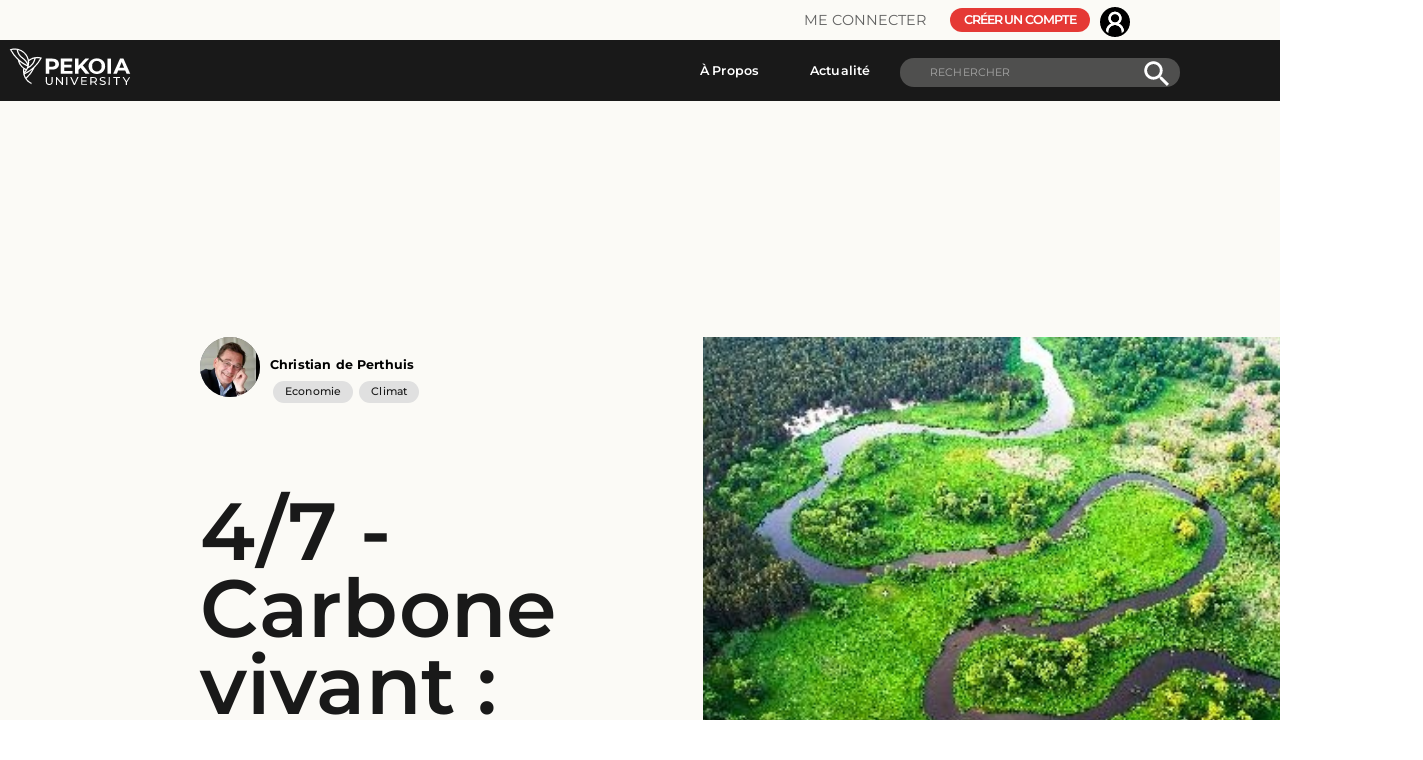

--- FILE ---
content_type: text/html
request_url: https://www.pekoia.com/conference/4-7-carbone-vivant-agriculture-forets-oceans-les-perspectives-de-l-action-climatique-dans-le-monde-post-covid-19-5c55e0d0/
body_size: 45804
content:
<!DOCTYPE html><html lang="fr"><head><meta charSet="utf-8"/><meta http-equiv="x-ua-compatible" content="ie=edge"/><meta name="viewport" content="width=device-width, initial-scale=1, shrink-to-fit=no"/><meta name="generator" content="Gatsby 4.24.8"/><meta property="og:url" content="https://www.pekoia.com/conference/4-7-carbone-vivant-agriculture-forets-oceans-les-perspectives-de-l-action-climatique-dans-le-monde-post-covid-19-5c55e0d0/" data-gatsby-head="true"/><meta property="og:title" content="conférence: 4/7 - Carbone vivant : agriculture, forêts, océans" data-gatsby-head="true"/><meta property="og:image" content="https://www.pekoia.com/static/L20f87081-2ca1-4a15-81bc-a5c21c9bb489-500-1f4b1a87c130d34994b4aa06fc6fe849.jpg" data-gatsby-head="true"/><meta property="og:description" content="Il n&#x27;y a pas de place attribuée à ce cours pris isolément.




Pour accéder à ce cours, il faut s&#x27;inscrire au Cycle &quot;Les perspectives de l&#x27;action climatique dans le monde post COVID-19&quot;" data-gatsby-head="true"/><meta property="og:type" content="website" data-gatsby-head="true"/><meta property="og:myId" content="1234-567" data-gatsby-head="true"/><meta data-react-helmet="true" name="viewport" content="initial-scale=1, width=device-width"/><meta name="theme-color" content="#663399"/><style data-href="/styles.91d7221307ccc9be6c5b.css" data-identity="gatsby-global-css">@charset "UTF-8";/*!
 * Bootstrap v5.1.3 (https://getbootstrap.com/)
 * Copyright 2011-2021 The Bootstrap Authors
 * Copyright 2011-2021 Twitter, Inc.
 * Licensed under MIT (https://github.com/twbs/bootstrap/blob/main/LICENSE)
 */:root{--bs-blue:#0d6efd;--bs-indigo:#6610f2;--bs-purple:#6f42c1;--bs-pink:#d63384;--bs-red:#dc3545;--bs-orange:#fd7e14;--bs-yellow:#ffc107;--bs-green:#198754;--bs-teal:#20c997;--bs-cyan:#0dcaf0;--bs-white:#fff;--bs-gray:#6c757d;--bs-gray-dark:#343a40;--bs-gray-100:#f8f9fa;--bs-gray-200:#e9ecef;--bs-gray-300:#dee2e6;--bs-gray-400:#ced4da;--bs-gray-500:#adb5bd;--bs-gray-600:#6c757d;--bs-gray-700:#495057;--bs-gray-800:#343a40;--bs-gray-900:#212529;--bs-primary:#0d6efd;--bs-secondary:#6c757d;--bs-success:#198754;--bs-info:#0dcaf0;--bs-warning:#ffc107;--bs-danger:#dc3545;--bs-light:#f8f9fa;--bs-dark:#212529;--bs-primary-rgb:13,110,253;--bs-secondary-rgb:108,117,125;--bs-success-rgb:25,135,84;--bs-info-rgb:13,202,240;--bs-warning-rgb:255,193,7;--bs-danger-rgb:220,53,69;--bs-light-rgb:248,249,250;--bs-dark-rgb:33,37,41;--bs-white-rgb:255,255,255;--bs-black-rgb:0,0,0;--bs-body-color-rgb:33,37,41;--bs-body-bg-rgb:255,255,255;--bs-font-sans-serif:system-ui,-apple-system,"Segoe UI",Roboto,"Helvetica Neue",Arial,"Noto Sans","Liberation Sans",sans-serif,"Apple Color Emoji","Segoe UI Emoji","Segoe UI Symbol","Noto Color Emoji";--bs-font-monospace:SFMono-Regular,Menlo,Monaco,Consolas,"Liberation Mono","Courier New",monospace;--bs-gradient:linear-gradient(180deg,hsla(0,0%,100%,.15),hsla(0,0%,100%,0));--bs-body-font-family:var(--bs-font-sans-serif);--bs-body-font-size:1rem;--bs-body-font-weight:400;--bs-body-line-height:1.5;--bs-body-color:#212529;--bs-body-bg:#fff}*,:after,:before{box-sizing:border-box}@media (prefers-reduced-motion:no-preference){:root{scroll-behavior:smooth}}body{-webkit-text-size-adjust:100%;-webkit-tap-highlight-color:transparent;background-color:var(--bs-body-bg);color:var(--bs-body-color);font-family:var(--bs-body-font-family);font-size:var(--bs-body-font-size);font-weight:var(--bs-body-font-weight);line-height:var(--bs-body-line-height);text-align:var(--bs-body-text-align)}hr{background-color:currentColor;border:0;color:inherit;margin:1rem 0;opacity:.25}hr:not([size]){height:1px}.h1,.h2,.h3,.h4,.h5,.h6,h1,h2,h3,h4,h5,h6{font-weight:500;line-height:1.2;margin-bottom:.5rem;margin-top:0}.h1,h1{font-size:calc(1.375rem + 1.5vw)}@media (min-width:1200px){.h1,h1{font-size:2.5rem}}.h2,h2{font-size:calc(1.325rem + .9vw)}@media (min-width:1200px){.h2,h2{font-size:2rem}}.h3,h3{font-size:calc(1.3rem + .6vw)}@media (min-width:1200px){.h3,h3{font-size:1.75rem}}.h4,h4{font-size:calc(1.275rem + .3vw)}@media (min-width:1200px){.h4,h4{font-size:1.5rem}}.h5,h5{font-size:1.25rem}.h6,h6{font-size:1rem}p{margin-bottom:1rem;margin-top:0}abbr[data-bs-original-title],abbr[title]{cursor:help;-webkit-text-decoration:underline dotted;text-decoration:underline dotted;-webkit-text-decoration-skip-ink:none;text-decoration-skip-ink:none}address{font-style:normal;line-height:inherit;margin-bottom:1rem}ol,ul{padding-left:2rem}dl,ol,ul{margin-bottom:1rem;margin-top:0}ol ol,ol ul,ul ol,ul ul{margin-bottom:0}dd{margin-bottom:.5rem;margin-left:0}blockquote{margin:0 0 1rem}.small,small{font-size:.875em}.mark,mark{background-color:#fcf8e3;padding:.2em}sub,sup{font-size:.75em}a{color:#0d6efd;text-decoration:underline}a:hover{color:#0a58ca}a:not([href]):not([class]),a:not([href]):not([class]):hover{color:inherit;text-decoration:none}code,kbd,pre,samp{direction:ltr;font-family:var(--bs-font-monospace);unicode-bidi:bidi-override}pre{display:block;font-size:.875em;margin-bottom:1rem;margin-top:0}pre code{color:inherit;font-size:inherit;word-break:normal}code{word-wrap:break-word;color:#d63384;font-size:.875em}a>code{color:inherit}kbd{background-color:#212529;border-radius:.2rem;color:#fff;font-size:.875em;padding:.2rem .4rem}kbd kbd{font-size:1em;font-weight:700;padding:0}figure{margin:0 0 1rem}img,svg{vertical-align:middle}table{caption-side:bottom}caption{color:#6c757d;padding-bottom:.5rem;padding-top:.5rem;text-align:left}th{text-align:inherit;text-align:-webkit-match-parent}tbody,td,tfoot,th,thead,tr{border:0 solid;border-color:inherit}label{display:inline-block}button{border-radius:0}button:focus:not(:focus-visible){outline:0}button,input,optgroup,select,textarea{font-family:inherit;font-size:inherit;line-height:inherit}[role=button]{cursor:pointer}select{word-wrap:normal}select:disabled{opacity:1}[list]::-webkit-calendar-picker-indicator{display:none}[type=button],[type=reset],[type=submit],button{-webkit-appearance:button}[type=button]:not(:disabled),[type=reset]:not(:disabled),[type=submit]:not(:disabled),button:not(:disabled){cursor:pointer}::-moz-focus-inner{border-style:none;padding:0}textarea{resize:vertical}fieldset{border:0;margin:0;min-width:0}legend{float:left;font-size:calc(1.275rem + .3vw);line-height:inherit;margin-bottom:.5rem;width:100%}@media (min-width:1200px){legend{font-size:1.5rem}}legend+*{clear:left}::-webkit-datetime-edit-day-field,::-webkit-datetime-edit-fields-wrapper,::-webkit-datetime-edit-hour-field,::-webkit-datetime-edit-minute,::-webkit-datetime-edit-month-field,::-webkit-datetime-edit-text,::-webkit-datetime-edit-year-field{padding:0}::-webkit-inner-spin-button{height:auto}::-webkit-search-decoration{-webkit-appearance:none}::-webkit-color-swatch-wrapper{padding:0}::file-selector-button{font:inherit}output{display:inline-block}iframe{border:0}summary{cursor:pointer;display:list-item}[hidden]{display:none!important}.lead{font-size:1.25rem;font-weight:300}.display-1{font-size:calc(1.625rem + 4.5vw);font-weight:300;line-height:1.2}@media (min-width:1200px){.display-1{font-size:5rem}}.display-2{font-size:calc(1.575rem + 3.9vw);font-weight:300;line-height:1.2}@media (min-width:1200px){.display-2{font-size:4.5rem}}.display-3{font-size:calc(1.525rem + 3.3vw);font-weight:300;line-height:1.2}@media (min-width:1200px){.display-3{font-size:4rem}}.display-4{font-size:calc(1.475rem + 2.7vw);font-weight:300;line-height:1.2}@media (min-width:1200px){.display-4{font-size:3.5rem}}.display-5{font-size:calc(1.425rem + 2.1vw);font-weight:300;line-height:1.2}@media (min-width:1200px){.display-5{font-size:3rem}}.display-6{font-size:calc(1.375rem + 1.5vw);font-weight:300;line-height:1.2}@media (min-width:1200px){.display-6{font-size:2.5rem}}.list-inline,.list-unstyled{list-style:none;padding-left:0}.list-inline-item{display:inline-block}.list-inline-item:not(:last-child){margin-right:.5rem}.initialism{font-size:.875em;text-transform:uppercase}.blockquote{font-size:1.25rem;margin-bottom:1rem}.blockquote>:last-child{margin-bottom:0}.blockquote-footer{color:#6c757d;font-size:.875em;margin-bottom:1rem;margin-top:-1rem}.blockquote-footer:before{content:"— "}.img-fluid,.img-thumbnail{height:auto;max-width:100%}.img-thumbnail{background-color:#fff;border:1px solid #dee2e6;border-radius:.25rem;padding:.25rem}.figure{display:inline-block}.figure-img{line-height:1;margin-bottom:.5rem}.figure-caption{color:#6c757d;font-size:.875em}.container,.container-fluid,.container-lg,.container-md,.container-sm,.container-xl,.container-xxl{margin-left:auto;margin-right:auto;padding-left:var(--bs-gutter-x,.75rem);padding-right:var(--bs-gutter-x,.75rem);width:100%}@media (min-width:576px){.container,.container-sm{max-width:540px}}@media (min-width:768px){.container,.container-md,.container-sm{max-width:720px}}@media (min-width:992px){.container,.container-lg,.container-md,.container-sm{max-width:960px}}@media (min-width:1200px){.container,.container-lg,.container-md,.container-sm,.container-xl{max-width:1140px}}@media (min-width:1400px){.container,.container-lg,.container-md,.container-sm,.container-xl,.container-xxl{max-width:1320px}}.row{--bs-gutter-x:1.5rem;--bs-gutter-y:0;display:flex;flex-wrap:wrap;margin-left:calc(var(--bs-gutter-x)*-.5);margin-right:calc(var(--bs-gutter-x)*-.5);margin-top:calc(var(--bs-gutter-y)*-1)}.row>*{flex-shrink:0;margin-top:var(--bs-gutter-y);max-width:100%;padding-left:calc(var(--bs-gutter-x)*.5);padding-right:calc(var(--bs-gutter-x)*.5);width:100%}.col{flex:1 0}.row-cols-auto>*{flex:0 0 auto;width:auto}.row-cols-1>*{flex:0 0 auto;width:100%}.row-cols-2>*{flex:0 0 auto;width:50%}.row-cols-3>*{flex:0 0 auto;width:33.3333333333%}.row-cols-4>*{flex:0 0 auto;width:25%}.row-cols-5>*{flex:0 0 auto;width:20%}.row-cols-6>*{flex:0 0 auto;width:16.6666666667%}.col-auto{flex:0 0 auto;width:auto}.col-1{flex:0 0 auto;width:8.33333333%}.col-2{flex:0 0 auto;width:16.66666667%}.col-3{flex:0 0 auto;width:25%}.col-4{flex:0 0 auto;width:33.33333333%}.col-5{flex:0 0 auto;width:41.66666667%}.col-6{flex:0 0 auto;width:50%}.col-7{flex:0 0 auto;width:58.33333333%}.col-8{flex:0 0 auto;width:66.66666667%}.col-9{flex:0 0 auto;width:75%}.col-10{flex:0 0 auto;width:83.33333333%}.col-11{flex:0 0 auto;width:91.66666667%}.col-12{flex:0 0 auto;width:100%}.offset-1{margin-left:8.33333333%}.offset-2{margin-left:16.66666667%}.offset-3{margin-left:25%}.offset-4{margin-left:33.33333333%}.offset-5{margin-left:41.66666667%}.offset-6{margin-left:50%}.offset-7{margin-left:58.33333333%}.offset-8{margin-left:66.66666667%}.offset-9{margin-left:75%}.offset-10{margin-left:83.33333333%}.offset-11{margin-left:91.66666667%}.g-0,.gx-0{--bs-gutter-x:0}.g-0,.gy-0{--bs-gutter-y:0}.g-1,.gx-1{--bs-gutter-x:0.25rem}.g-1,.gy-1{--bs-gutter-y:0.25rem}.g-2,.gx-2{--bs-gutter-x:0.5rem}.g-2,.gy-2{--bs-gutter-y:0.5rem}.g-3,.gx-3{--bs-gutter-x:1rem}.g-3,.gy-3{--bs-gutter-y:1rem}.g-4,.gx-4{--bs-gutter-x:1.5rem}.g-4,.gy-4{--bs-gutter-y:1.5rem}.g-5,.gx-5{--bs-gutter-x:3rem}.g-5,.gy-5{--bs-gutter-y:3rem}@media (min-width:576px){.col-sm{flex:1 0}.row-cols-sm-auto>*{flex:0 0 auto;width:auto}.row-cols-sm-1>*{flex:0 0 auto;width:100%}.row-cols-sm-2>*{flex:0 0 auto;width:50%}.row-cols-sm-3>*{flex:0 0 auto;width:33.3333333333%}.row-cols-sm-4>*{flex:0 0 auto;width:25%}.row-cols-sm-5>*{flex:0 0 auto;width:20%}.row-cols-sm-6>*{flex:0 0 auto;width:16.6666666667%}.col-sm-auto{flex:0 0 auto;width:auto}.col-sm-1{flex:0 0 auto;width:8.33333333%}.col-sm-2{flex:0 0 auto;width:16.66666667%}.col-sm-3{flex:0 0 auto;width:25%}.col-sm-4{flex:0 0 auto;width:33.33333333%}.col-sm-5{flex:0 0 auto;width:41.66666667%}.col-sm-6{flex:0 0 auto;width:50%}.col-sm-7{flex:0 0 auto;width:58.33333333%}.col-sm-8{flex:0 0 auto;width:66.66666667%}.col-sm-9{flex:0 0 auto;width:75%}.col-sm-10{flex:0 0 auto;width:83.33333333%}.col-sm-11{flex:0 0 auto;width:91.66666667%}.col-sm-12{flex:0 0 auto;width:100%}.offset-sm-0{margin-left:0}.offset-sm-1{margin-left:8.33333333%}.offset-sm-2{margin-left:16.66666667%}.offset-sm-3{margin-left:25%}.offset-sm-4{margin-left:33.33333333%}.offset-sm-5{margin-left:41.66666667%}.offset-sm-6{margin-left:50%}.offset-sm-7{margin-left:58.33333333%}.offset-sm-8{margin-left:66.66666667%}.offset-sm-9{margin-left:75%}.offset-sm-10{margin-left:83.33333333%}.offset-sm-11{margin-left:91.66666667%}.g-sm-0,.gx-sm-0{--bs-gutter-x:0}.g-sm-0,.gy-sm-0{--bs-gutter-y:0}.g-sm-1,.gx-sm-1{--bs-gutter-x:0.25rem}.g-sm-1,.gy-sm-1{--bs-gutter-y:0.25rem}.g-sm-2,.gx-sm-2{--bs-gutter-x:0.5rem}.g-sm-2,.gy-sm-2{--bs-gutter-y:0.5rem}.g-sm-3,.gx-sm-3{--bs-gutter-x:1rem}.g-sm-3,.gy-sm-3{--bs-gutter-y:1rem}.g-sm-4,.gx-sm-4{--bs-gutter-x:1.5rem}.g-sm-4,.gy-sm-4{--bs-gutter-y:1.5rem}.g-sm-5,.gx-sm-5{--bs-gutter-x:3rem}.g-sm-5,.gy-sm-5{--bs-gutter-y:3rem}}@media (min-width:768px){.col-md{flex:1 0}.row-cols-md-auto>*{flex:0 0 auto;width:auto}.row-cols-md-1>*{flex:0 0 auto;width:100%}.row-cols-md-2>*{flex:0 0 auto;width:50%}.row-cols-md-3>*{flex:0 0 auto;width:33.3333333333%}.row-cols-md-4>*{flex:0 0 auto;width:25%}.row-cols-md-5>*{flex:0 0 auto;width:20%}.row-cols-md-6>*{flex:0 0 auto;width:16.6666666667%}.col-md-auto{flex:0 0 auto;width:auto}.col-md-1{flex:0 0 auto;width:8.33333333%}.col-md-2{flex:0 0 auto;width:16.66666667%}.col-md-3{flex:0 0 auto;width:25%}.col-md-4{flex:0 0 auto;width:33.33333333%}.col-md-5{flex:0 0 auto;width:41.66666667%}.col-md-6{flex:0 0 auto;width:50%}.col-md-7{flex:0 0 auto;width:58.33333333%}.col-md-8{flex:0 0 auto;width:66.66666667%}.col-md-9{flex:0 0 auto;width:75%}.col-md-10{flex:0 0 auto;width:83.33333333%}.col-md-11{flex:0 0 auto;width:91.66666667%}.col-md-12{flex:0 0 auto;width:100%}.offset-md-0{margin-left:0}.offset-md-1{margin-left:8.33333333%}.offset-md-2{margin-left:16.66666667%}.offset-md-3{margin-left:25%}.offset-md-4{margin-left:33.33333333%}.offset-md-5{margin-left:41.66666667%}.offset-md-6{margin-left:50%}.offset-md-7{margin-left:58.33333333%}.offset-md-8{margin-left:66.66666667%}.offset-md-9{margin-left:75%}.offset-md-10{margin-left:83.33333333%}.offset-md-11{margin-left:91.66666667%}.g-md-0,.gx-md-0{--bs-gutter-x:0}.g-md-0,.gy-md-0{--bs-gutter-y:0}.g-md-1,.gx-md-1{--bs-gutter-x:0.25rem}.g-md-1,.gy-md-1{--bs-gutter-y:0.25rem}.g-md-2,.gx-md-2{--bs-gutter-x:0.5rem}.g-md-2,.gy-md-2{--bs-gutter-y:0.5rem}.g-md-3,.gx-md-3{--bs-gutter-x:1rem}.g-md-3,.gy-md-3{--bs-gutter-y:1rem}.g-md-4,.gx-md-4{--bs-gutter-x:1.5rem}.g-md-4,.gy-md-4{--bs-gutter-y:1.5rem}.g-md-5,.gx-md-5{--bs-gutter-x:3rem}.g-md-5,.gy-md-5{--bs-gutter-y:3rem}}@media (min-width:992px){.col-lg{flex:1 0}.row-cols-lg-auto>*{flex:0 0 auto;width:auto}.row-cols-lg-1>*{flex:0 0 auto;width:100%}.row-cols-lg-2>*{flex:0 0 auto;width:50%}.row-cols-lg-3>*{flex:0 0 auto;width:33.3333333333%}.row-cols-lg-4>*{flex:0 0 auto;width:25%}.row-cols-lg-5>*{flex:0 0 auto;width:20%}.row-cols-lg-6>*{flex:0 0 auto;width:16.6666666667%}.col-lg-auto{flex:0 0 auto;width:auto}.col-lg-1{flex:0 0 auto;width:8.33333333%}.col-lg-2{flex:0 0 auto;width:16.66666667%}.col-lg-3{flex:0 0 auto;width:25%}.col-lg-4{flex:0 0 auto;width:33.33333333%}.col-lg-5{flex:0 0 auto;width:41.66666667%}.col-lg-6{flex:0 0 auto;width:50%}.col-lg-7{flex:0 0 auto;width:58.33333333%}.col-lg-8{flex:0 0 auto;width:66.66666667%}.col-lg-9{flex:0 0 auto;width:75%}.col-lg-10{flex:0 0 auto;width:83.33333333%}.col-lg-11{flex:0 0 auto;width:91.66666667%}.col-lg-12{flex:0 0 auto;width:100%}.offset-lg-0{margin-left:0}.offset-lg-1{margin-left:8.33333333%}.offset-lg-2{margin-left:16.66666667%}.offset-lg-3{margin-left:25%}.offset-lg-4{margin-left:33.33333333%}.offset-lg-5{margin-left:41.66666667%}.offset-lg-6{margin-left:50%}.offset-lg-7{margin-left:58.33333333%}.offset-lg-8{margin-left:66.66666667%}.offset-lg-9{margin-left:75%}.offset-lg-10{margin-left:83.33333333%}.offset-lg-11{margin-left:91.66666667%}.g-lg-0,.gx-lg-0{--bs-gutter-x:0}.g-lg-0,.gy-lg-0{--bs-gutter-y:0}.g-lg-1,.gx-lg-1{--bs-gutter-x:0.25rem}.g-lg-1,.gy-lg-1{--bs-gutter-y:0.25rem}.g-lg-2,.gx-lg-2{--bs-gutter-x:0.5rem}.g-lg-2,.gy-lg-2{--bs-gutter-y:0.5rem}.g-lg-3,.gx-lg-3{--bs-gutter-x:1rem}.g-lg-3,.gy-lg-3{--bs-gutter-y:1rem}.g-lg-4,.gx-lg-4{--bs-gutter-x:1.5rem}.g-lg-4,.gy-lg-4{--bs-gutter-y:1.5rem}.g-lg-5,.gx-lg-5{--bs-gutter-x:3rem}.g-lg-5,.gy-lg-5{--bs-gutter-y:3rem}}@media (min-width:1200px){.col-xl{flex:1 0}.row-cols-xl-auto>*{flex:0 0 auto;width:auto}.row-cols-xl-1>*{flex:0 0 auto;width:100%}.row-cols-xl-2>*{flex:0 0 auto;width:50%}.row-cols-xl-3>*{flex:0 0 auto;width:33.3333333333%}.row-cols-xl-4>*{flex:0 0 auto;width:25%}.row-cols-xl-5>*{flex:0 0 auto;width:20%}.row-cols-xl-6>*{flex:0 0 auto;width:16.6666666667%}.col-xl-auto{flex:0 0 auto;width:auto}.col-xl-1{flex:0 0 auto;width:8.33333333%}.col-xl-2{flex:0 0 auto;width:16.66666667%}.col-xl-3{flex:0 0 auto;width:25%}.col-xl-4{flex:0 0 auto;width:33.33333333%}.col-xl-5{flex:0 0 auto;width:41.66666667%}.col-xl-6{flex:0 0 auto;width:50%}.col-xl-7{flex:0 0 auto;width:58.33333333%}.col-xl-8{flex:0 0 auto;width:66.66666667%}.col-xl-9{flex:0 0 auto;width:75%}.col-xl-10{flex:0 0 auto;width:83.33333333%}.col-xl-11{flex:0 0 auto;width:91.66666667%}.col-xl-12{flex:0 0 auto;width:100%}.offset-xl-0{margin-left:0}.offset-xl-1{margin-left:8.33333333%}.offset-xl-2{margin-left:16.66666667%}.offset-xl-3{margin-left:25%}.offset-xl-4{margin-left:33.33333333%}.offset-xl-5{margin-left:41.66666667%}.offset-xl-6{margin-left:50%}.offset-xl-7{margin-left:58.33333333%}.offset-xl-8{margin-left:66.66666667%}.offset-xl-9{margin-left:75%}.offset-xl-10{margin-left:83.33333333%}.offset-xl-11{margin-left:91.66666667%}.g-xl-0,.gx-xl-0{--bs-gutter-x:0}.g-xl-0,.gy-xl-0{--bs-gutter-y:0}.g-xl-1,.gx-xl-1{--bs-gutter-x:0.25rem}.g-xl-1,.gy-xl-1{--bs-gutter-y:0.25rem}.g-xl-2,.gx-xl-2{--bs-gutter-x:0.5rem}.g-xl-2,.gy-xl-2{--bs-gutter-y:0.5rem}.g-xl-3,.gx-xl-3{--bs-gutter-x:1rem}.g-xl-3,.gy-xl-3{--bs-gutter-y:1rem}.g-xl-4,.gx-xl-4{--bs-gutter-x:1.5rem}.g-xl-4,.gy-xl-4{--bs-gutter-y:1.5rem}.g-xl-5,.gx-xl-5{--bs-gutter-x:3rem}.g-xl-5,.gy-xl-5{--bs-gutter-y:3rem}}@media (min-width:1400px){.col-xxl{flex:1 0}.row-cols-xxl-auto>*{flex:0 0 auto;width:auto}.row-cols-xxl-1>*{flex:0 0 auto;width:100%}.row-cols-xxl-2>*{flex:0 0 auto;width:50%}.row-cols-xxl-3>*{flex:0 0 auto;width:33.3333333333%}.row-cols-xxl-4>*{flex:0 0 auto;width:25%}.row-cols-xxl-5>*{flex:0 0 auto;width:20%}.row-cols-xxl-6>*{flex:0 0 auto;width:16.6666666667%}.col-xxl-auto{flex:0 0 auto;width:auto}.col-xxl-1{flex:0 0 auto;width:8.33333333%}.col-xxl-2{flex:0 0 auto;width:16.66666667%}.col-xxl-3{flex:0 0 auto;width:25%}.col-xxl-4{flex:0 0 auto;width:33.33333333%}.col-xxl-5{flex:0 0 auto;width:41.66666667%}.col-xxl-6{flex:0 0 auto;width:50%}.col-xxl-7{flex:0 0 auto;width:58.33333333%}.col-xxl-8{flex:0 0 auto;width:66.66666667%}.col-xxl-9{flex:0 0 auto;width:75%}.col-xxl-10{flex:0 0 auto;width:83.33333333%}.col-xxl-11{flex:0 0 auto;width:91.66666667%}.col-xxl-12{flex:0 0 auto;width:100%}.offset-xxl-0{margin-left:0}.offset-xxl-1{margin-left:8.33333333%}.offset-xxl-2{margin-left:16.66666667%}.offset-xxl-3{margin-left:25%}.offset-xxl-4{margin-left:33.33333333%}.offset-xxl-5{margin-left:41.66666667%}.offset-xxl-6{margin-left:50%}.offset-xxl-7{margin-left:58.33333333%}.offset-xxl-8{margin-left:66.66666667%}.offset-xxl-9{margin-left:75%}.offset-xxl-10{margin-left:83.33333333%}.offset-xxl-11{margin-left:91.66666667%}.g-xxl-0,.gx-xxl-0{--bs-gutter-x:0}.g-xxl-0,.gy-xxl-0{--bs-gutter-y:0}.g-xxl-1,.gx-xxl-1{--bs-gutter-x:0.25rem}.g-xxl-1,.gy-xxl-1{--bs-gutter-y:0.25rem}.g-xxl-2,.gx-xxl-2{--bs-gutter-x:0.5rem}.g-xxl-2,.gy-xxl-2{--bs-gutter-y:0.5rem}.g-xxl-3,.gx-xxl-3{--bs-gutter-x:1rem}.g-xxl-3,.gy-xxl-3{--bs-gutter-y:1rem}.g-xxl-4,.gx-xxl-4{--bs-gutter-x:1.5rem}.g-xxl-4,.gy-xxl-4{--bs-gutter-y:1.5rem}.g-xxl-5,.gx-xxl-5{--bs-gutter-x:3rem}.g-xxl-5,.gy-xxl-5{--bs-gutter-y:3rem}}.table{--bs-table-bg:transparent;--bs-table-accent-bg:transparent;--bs-table-striped-color:#212529;--bs-table-striped-bg:rgba(0,0,0,.05);--bs-table-active-color:#212529;--bs-table-active-bg:rgba(0,0,0,.1);--bs-table-hover-color:#212529;--bs-table-hover-bg:rgba(0,0,0,.075);border-color:#dee2e6;color:#212529;margin-bottom:1rem;vertical-align:top;width:100%}.table>:not(caption)>*>*{background-color:var(--bs-table-bg);border-bottom-width:1px;box-shadow:inset 0 0 0 9999px var(--bs-table-accent-bg);padding:.5rem}.table>tbody{vertical-align:inherit}.table>thead{vertical-align:bottom}.table>:not(:first-child){border-top:2px solid}.caption-top{caption-side:top}.table-sm>:not(caption)>*>*{padding:.25rem}.table-bordered>:not(caption)>*{border-width:1px 0}.table-bordered>:not(caption)>*>*{border-width:0 1px}.table-borderless>:not(caption)>*>*{border-bottom-width:0}.table-borderless>:not(:first-child){border-top-width:0}.table-striped>tbody>tr:nth-of-type(odd)>*{--bs-table-accent-bg:var(--bs-table-striped-bg);color:var(--bs-table-striped-color)}.table-active{--bs-table-accent-bg:var(--bs-table-active-bg);color:var(--bs-table-active-color)}.table-hover>tbody>tr:hover>*{--bs-table-accent-bg:var(--bs-table-hover-bg);color:var(--bs-table-hover-color)}.table-primary{--bs-table-bg:#cfe2ff;--bs-table-striped-bg:#c5d7f2;--bs-table-striped-color:#000;--bs-table-active-bg:#bacbe6;--bs-table-active-color:#000;--bs-table-hover-bg:#bfd1ec;--bs-table-hover-color:#000;border-color:#bacbe6;color:#000}.table-secondary{--bs-table-bg:#e2e3e5;--bs-table-striped-bg:#d7d8da;--bs-table-striped-color:#000;--bs-table-active-bg:#cbccce;--bs-table-active-color:#000;--bs-table-hover-bg:#d1d2d4;--bs-table-hover-color:#000;border-color:#cbccce;color:#000}.table-success{--bs-table-bg:#d1e7dd;--bs-table-striped-bg:#c7dbd2;--bs-table-striped-color:#000;--bs-table-active-bg:#bcd0c7;--bs-table-active-color:#000;--bs-table-hover-bg:#c1d6cc;--bs-table-hover-color:#000;border-color:#bcd0c7;color:#000}.table-info{--bs-table-bg:#cff4fc;--bs-table-striped-bg:#c5e8ef;--bs-table-striped-color:#000;--bs-table-active-bg:#badce3;--bs-table-active-color:#000;--bs-table-hover-bg:#bfe2e9;--bs-table-hover-color:#000;border-color:#badce3;color:#000}.table-warning{--bs-table-bg:#fff3cd;--bs-table-striped-bg:#f2e7c3;--bs-table-striped-color:#000;--bs-table-active-bg:#e6dbb9;--bs-table-active-color:#000;--bs-table-hover-bg:#ece1be;--bs-table-hover-color:#000;border-color:#e6dbb9;color:#000}.table-danger{--bs-table-bg:#f8d7da;--bs-table-striped-bg:#eccccf;--bs-table-striped-color:#000;--bs-table-active-bg:#dfc2c4;--bs-table-active-color:#000;--bs-table-hover-bg:#e5c7ca;--bs-table-hover-color:#000;border-color:#dfc2c4;color:#000}.table-light{--bs-table-bg:#f8f9fa;--bs-table-striped-bg:#ecedee;--bs-table-striped-color:#000;--bs-table-active-bg:#dfe0e1;--bs-table-active-color:#000;--bs-table-hover-bg:#e5e6e7;--bs-table-hover-color:#000;border-color:#dfe0e1;color:#000}.table-dark{--bs-table-bg:#212529;--bs-table-striped-bg:#2c3034;--bs-table-striped-color:#fff;--bs-table-active-bg:#373b3e;--bs-table-active-color:#fff;--bs-table-hover-bg:#323539;--bs-table-hover-color:#fff;border-color:#373b3e;color:#fff}.table-responsive{-webkit-overflow-scrolling:touch;overflow-x:auto}@media (max-width:575.98px){.table-responsive-sm{-webkit-overflow-scrolling:touch;overflow-x:auto}}@media (max-width:767.98px){.table-responsive-md{-webkit-overflow-scrolling:touch;overflow-x:auto}}@media (max-width:991.98px){.table-responsive-lg{-webkit-overflow-scrolling:touch;overflow-x:auto}}@media (max-width:1199.98px){.table-responsive-xl{-webkit-overflow-scrolling:touch;overflow-x:auto}}@media (max-width:1399.98px){.table-responsive-xxl{-webkit-overflow-scrolling:touch;overflow-x:auto}}.form-label{margin-bottom:.5rem}.col-form-label{font-size:inherit;line-height:1.5;margin-bottom:0;padding-bottom:calc(.375rem + 1px);padding-top:calc(.375rem + 1px)}.col-form-label-lg{font-size:1.25rem;padding-bottom:calc(.5rem + 1px);padding-top:calc(.5rem + 1px)}.col-form-label-sm{font-size:.875rem;padding-bottom:calc(.25rem + 1px);padding-top:calc(.25rem + 1px)}.form-text{color:#6c757d;font-size:.875em;margin-top:.25rem}.form-control{-webkit-appearance:none;appearance:none;background-clip:padding-box;background-color:#fff;border:1px solid #ced4da;border-radius:.25rem;color:#212529;display:block;font-size:1rem;font-weight:400;line-height:1.5;padding:.375rem .75rem;transition:border-color .15s ease-in-out,box-shadow .15s ease-in-out;width:100%}@media (prefers-reduced-motion:reduce){.form-control{transition:none}}.form-control[type=file]{overflow:hidden}.form-control[type=file]:not(:disabled):not([readonly]){cursor:pointer}.form-control:focus{background-color:#fff;border-color:#86b7fe;box-shadow:0 0 0 .25rem rgba(13,110,253,.25);color:#212529;outline:0}.form-control::-webkit-date-and-time-value{height:1.5em}.form-control::-webkit-input-placeholder{color:#6c757d;opacity:1}.form-control:-ms-input-placeholder{color:#6c757d;opacity:1}.form-control::placeholder{color:#6c757d;opacity:1}.form-control:disabled,.form-control[readonly]{background-color:#e9ecef;opacity:1}.form-control::file-selector-button{-webkit-margin-end:.75rem;background-color:#e9ecef;border:0 solid;border-color:inherit;border-inline-end-width:1px;border-radius:0;color:#212529;margin:-.375rem -.75rem;margin-inline-end:.75rem;padding:.375rem .75rem;pointer-events:none;transition:color .15s ease-in-out,background-color .15s ease-in-out,border-color .15s ease-in-out,box-shadow .15s ease-in-out}@media (prefers-reduced-motion:reduce){.form-control::-webkit-file-upload-button{-webkit-transition:none;transition:none}.form-control::file-selector-button{transition:none}}.form-control:hover:not(:disabled):not([readonly])::file-selector-button{background-color:#dde0e3}.form-control::-webkit-file-upload-button{-webkit-margin-end:.75rem;background-color:#e9ecef;border:0 solid;border-color:inherit;border-inline-end-width:1px;border-radius:0;color:#212529;margin:-.375rem -.75rem;margin-inline-end:.75rem;padding:.375rem .75rem;pointer-events:none;-webkit-transition:color .15s ease-in-out,background-color .15s ease-in-out,border-color .15s ease-in-out,box-shadow .15s ease-in-out;transition:color .15s ease-in-out,background-color .15s ease-in-out,border-color .15s ease-in-out,box-shadow .15s ease-in-out}@media (prefers-reduced-motion:reduce){.form-control::-webkit-file-upload-button{-webkit-transition:none;transition:none}}.form-control:hover:not(:disabled):not([readonly])::-webkit-file-upload-button{background-color:#dde0e3}.form-control-plaintext{background-color:transparent;border:solid transparent;border-width:1px 0;color:#212529;display:block;line-height:1.5;margin-bottom:0;padding:.375rem 0;width:100%}.form-control-plaintext.form-control-lg,.form-control-plaintext.form-control-sm{padding-left:0;padding-right:0}.form-control-sm{border-radius:.2rem;font-size:.875rem;min-height:calc(1.5em + .5rem + 2px);padding:.25rem .5rem}.form-control-sm::file-selector-button{-webkit-margin-end:.5rem;margin:-.25rem -.5rem;margin-inline-end:.5rem;padding:.25rem .5rem}.form-control-sm::-webkit-file-upload-button{-webkit-margin-end:.5rem;margin:-.25rem -.5rem;margin-inline-end:.5rem;padding:.25rem .5rem}.form-control-lg{border-radius:.3rem;font-size:1.25rem;min-height:calc(1.5em + 1rem + 2px);padding:.5rem 1rem}.form-control-lg::file-selector-button{-webkit-margin-end:1rem;margin:-.5rem -1rem;margin-inline-end:1rem;padding:.5rem 1rem}.form-control-lg::-webkit-file-upload-button{-webkit-margin-end:1rem;margin:-.5rem -1rem;margin-inline-end:1rem;padding:.5rem 1rem}textarea.form-control{min-height:calc(1.5em + .75rem + 2px)}textarea.form-control-sm{min-height:calc(1.5em + .5rem + 2px)}textarea.form-control-lg{min-height:calc(1.5em + 1rem + 2px)}.form-control-color{height:auto;padding:.375rem;width:3rem}.form-control-color:not(:disabled):not([readonly]){cursor:pointer}.form-control-color::-moz-color-swatch{border-radius:.25rem;height:1.5em}.form-control-color::-webkit-color-swatch{border-radius:.25rem;height:1.5em}.form-select{-moz-padding-start:calc(.75rem - 3px);-webkit-appearance:none;appearance:none;background-color:#fff;background-image:url("data:image/svg+xml;charset=utf-8,%3Csvg xmlns='http://www.w3.org/2000/svg' viewBox='0 0 16 16'%3E%3Cpath fill='none' stroke='%23343a40' stroke-linecap='round' stroke-linejoin='round' stroke-width='2' d='m2 5 6 6 6-6'/%3E%3C/svg%3E");background-position:right .75rem center;background-repeat:no-repeat;background-size:16px 12px;border:1px solid #ced4da;border-radius:.25rem;color:#212529;display:block;font-size:1rem;font-weight:400;line-height:1.5;padding:.375rem 2.25rem .375rem .75rem;transition:border-color .15s ease-in-out,box-shadow .15s ease-in-out;width:100%}@media (prefers-reduced-motion:reduce){.form-select{transition:none}}.form-select:focus{border-color:#86b7fe;box-shadow:0 0 0 .25rem rgba(13,110,253,.25);outline:0}.form-select[multiple],.form-select[size]:not([size="1"]){background-image:none;padding-right:.75rem}.form-select:disabled{background-color:#e9ecef}.form-select:-moz-focusring{color:transparent;text-shadow:0 0 0 #212529}.form-select-sm{border-radius:.2rem;font-size:.875rem;padding-bottom:.25rem;padding-left:.5rem;padding-top:.25rem}.form-select-lg{border-radius:.3rem;font-size:1.25rem;padding-bottom:.5rem;padding-left:1rem;padding-top:.5rem}.form-check{display:block;margin-bottom:.125rem;min-height:1.5rem;padding-left:1.5em}.form-check .form-check-input{float:left;margin-left:-1.5em}.form-check-input{color-adjust:exact;-webkit-appearance:none;appearance:none;background-color:#fff;background-position:50%;background-repeat:no-repeat;background-size:contain;border:1px solid rgba(0,0,0,.25);height:1em;margin-top:.25em;-webkit-print-color-adjust:exact;vertical-align:top;width:1em}.form-check-input[type=checkbox]{border-radius:.25em}.form-check-input[type=radio]{border-radius:50%}.form-check-input:active{-webkit-filter:brightness(90%);filter:brightness(90%)}.form-check-input:focus{border-color:#86b7fe;box-shadow:0 0 0 .25rem rgba(13,110,253,.25);outline:0}.form-check-input:checked{background-color:#0d6efd;border-color:#0d6efd}.form-check-input:checked[type=checkbox]{background-image:url("data:image/svg+xml;charset=utf-8,%3Csvg xmlns='http://www.w3.org/2000/svg' viewBox='0 0 20 20'%3E%3Cpath fill='none' stroke='%23fff' stroke-linecap='round' stroke-linejoin='round' stroke-width='3' d='m6 10 3 3 6-6'/%3E%3C/svg%3E")}.form-check-input:checked[type=radio]{background-image:url("data:image/svg+xml;charset=utf-8,%3Csvg xmlns='http://www.w3.org/2000/svg' viewBox='-4 -4 8 8'%3E%3Ccircle r='2' fill='%23fff'/%3E%3C/svg%3E")}.form-check-input[type=checkbox]:indeterminate{background-color:#0d6efd;background-image:url("data:image/svg+xml;charset=utf-8,%3Csvg xmlns='http://www.w3.org/2000/svg' viewBox='0 0 20 20'%3E%3Cpath fill='none' stroke='%23fff' stroke-linecap='round' stroke-linejoin='round' stroke-width='3' d='M6 10h8'/%3E%3C/svg%3E");border-color:#0d6efd}.form-check-input:disabled{-webkit-filter:none;filter:none;opacity:.5;pointer-events:none}.form-check-input:disabled~.form-check-label,.form-check-input[disabled]~.form-check-label{opacity:.5}.form-switch{padding-left:2.5em}.form-switch .form-check-input{background-image:url("data:image/svg+xml;charset=utf-8,%3Csvg xmlns='http://www.w3.org/2000/svg' viewBox='-4 -4 8 8'%3E%3Ccircle r='3' fill='rgba(0, 0, 0, 0.25)'/%3E%3C/svg%3E");background-position:0;border-radius:2em;margin-left:-2.5em;transition:background-position .15s ease-in-out;width:2em}@media (prefers-reduced-motion:reduce){.form-switch .form-check-input{transition:none}}.form-switch .form-check-input:focus{background-image:url("data:image/svg+xml;charset=utf-8,%3Csvg xmlns='http://www.w3.org/2000/svg' viewBox='-4 -4 8 8'%3E%3Ccircle r='3' fill='%2386b7fe'/%3E%3C/svg%3E")}.form-switch .form-check-input:checked{background-image:url("data:image/svg+xml;charset=utf-8,%3Csvg xmlns='http://www.w3.org/2000/svg' viewBox='-4 -4 8 8'%3E%3Ccircle r='3' fill='%23fff'/%3E%3C/svg%3E");background-position:100%}.form-check-inline{display:inline-block;margin-right:1rem}.btn-check{clip:rect(0,0,0,0);pointer-events:none;position:absolute}.btn-check:disabled+.btn,.btn-check[disabled]+.btn{-webkit-filter:none;filter:none;opacity:.65;pointer-events:none}.form-range{-webkit-appearance:none;appearance:none;background-color:transparent;height:1.5rem;padding:0;width:100%}.form-range:focus{outline:0}.form-range:focus::-webkit-slider-thumb{box-shadow:0 0 0 1px #fff,0 0 0 .25rem rgba(13,110,253,.25)}.form-range:focus::-moz-range-thumb{box-shadow:0 0 0 1px #fff,0 0 0 .25rem rgba(13,110,253,.25)}.form-range::-moz-focus-outer{border:0}.form-range::-webkit-slider-thumb{-webkit-appearance:none;appearance:none;background-color:#0d6efd;border:0;border-radius:1rem;height:1rem;margin-top:-.25rem;-webkit-transition:background-color .15s ease-in-out,border-color .15s ease-in-out,box-shadow .15s ease-in-out;transition:background-color .15s ease-in-out,border-color .15s ease-in-out,box-shadow .15s ease-in-out;width:1rem}@media (prefers-reduced-motion:reduce){.form-range::-webkit-slider-thumb{-webkit-transition:none;transition:none}}.form-range::-webkit-slider-thumb:active{background-color:#b6d4fe}.form-range::-webkit-slider-runnable-track{background-color:#dee2e6;border-color:transparent;border-radius:1rem;color:transparent;cursor:pointer;height:.5rem;width:100%}.form-range::-moz-range-thumb{appearance:none;background-color:#0d6efd;border:0;border-radius:1rem;height:1rem;-moz-transition:background-color .15s ease-in-out,border-color .15s ease-in-out,box-shadow .15s ease-in-out;transition:background-color .15s ease-in-out,border-color .15s ease-in-out,box-shadow .15s ease-in-out;width:1rem}@media (prefers-reduced-motion:reduce){.form-range::-moz-range-thumb{-moz-transition:none;transition:none}}.form-range::-moz-range-thumb:active{background-color:#b6d4fe}.form-range::-moz-range-track{background-color:#dee2e6;border-color:transparent;border-radius:1rem;color:transparent;cursor:pointer;height:.5rem;width:100%}.form-range:disabled{pointer-events:none}.form-range:disabled::-webkit-slider-thumb{background-color:#adb5bd}.form-range:disabled::-moz-range-thumb{background-color:#adb5bd}.form-floating{position:relative}.form-floating>.form-control,.form-floating>.form-select{height:calc(3.5rem + 2px);line-height:1.25}.form-floating>label{border:1px solid transparent;height:100%;left:0;padding:1rem .75rem;pointer-events:none;position:absolute;top:0;-webkit-transform-origin:0 0;transform-origin:0 0;transition:opacity .1s ease-in-out,-webkit-transform .1s ease-in-out;transition:opacity .1s ease-in-out,transform .1s ease-in-out;transition:opacity .1s ease-in-out,transform .1s ease-in-out,-webkit-transform .1s ease-in-out}@media (prefers-reduced-motion:reduce){.form-floating>label{transition:none}}.form-floating>.form-control{padding:1rem .75rem}.form-floating>.form-control::-webkit-input-placeholder{color:transparent}.form-floating>.form-control:-ms-input-placeholder{color:transparent}.form-floating>.form-control::placeholder{color:transparent}.form-floating>.form-control:not(:-ms-input-placeholder){padding-bottom:.625rem;padding-top:1.625rem}.form-floating>.form-control:focus,.form-floating>.form-control:not(:placeholder-shown){padding-bottom:.625rem;padding-top:1.625rem}.form-floating>.form-control:-webkit-autofill{padding-bottom:.625rem;padding-top:1.625rem}.form-floating>.form-select{padding-bottom:.625rem;padding-top:1.625rem}.form-floating>.form-control:not(:-ms-input-placeholder)~label{opacity:.65;transform:scale(.85) translateY(-.5rem) translateX(.15rem)}.form-floating>.form-control:focus~label,.form-floating>.form-control:not(:placeholder-shown)~label,.form-floating>.form-select~label{opacity:.65;-webkit-transform:scale(.85) translateY(-.5rem) translateX(.15rem);transform:scale(.85) translateY(-.5rem) translateX(.15rem)}.form-floating>.form-control:-webkit-autofill~label{opacity:.65;-webkit-transform:scale(.85) translateY(-.5rem) translateX(.15rem);transform:scale(.85) translateY(-.5rem) translateX(.15rem)}.input-group{align-items:stretch;display:flex;flex-wrap:wrap;position:relative;width:100%}.input-group>.form-control,.input-group>.form-select{flex:1 1 auto;min-width:0;position:relative;width:1%}.input-group>.form-control:focus,.input-group>.form-select:focus{z-index:3}.input-group .btn{position:relative;z-index:2}.input-group .btn:focus{z-index:3}.input-group-text{align-items:center;background-color:#e9ecef;border:1px solid #ced4da;border-radius:.25rem;color:#212529;display:flex;font-size:1rem;font-weight:400;line-height:1.5;padding:.375rem .75rem;text-align:center;white-space:nowrap}.input-group-lg>.btn,.input-group-lg>.form-control,.input-group-lg>.form-select,.input-group-lg>.input-group-text{border-radius:.3rem;font-size:1.25rem;padding:.5rem 1rem}.input-group-sm>.btn,.input-group-sm>.form-control,.input-group-sm>.form-select,.input-group-sm>.input-group-text{border-radius:.2rem;font-size:.875rem;padding:.25rem .5rem}.input-group-lg>.form-select,.input-group-sm>.form-select{padding-right:3rem}.input-group.has-validation>.dropdown-toggle:nth-last-child(n+4),.input-group.has-validation>:nth-last-child(n+3):not(.dropdown-toggle):not(.dropdown-menu),.input-group:not(.has-validation)>.dropdown-toggle:nth-last-child(n+3),.input-group:not(.has-validation)>:not(:last-child):not(.dropdown-toggle):not(.dropdown-menu){border-bottom-right-radius:0;border-top-right-radius:0}.input-group>:not(:first-child):not(.dropdown-menu):not(.valid-tooltip):not(.valid-feedback):not(.invalid-tooltip):not(.invalid-feedback){border-bottom-left-radius:0;border-top-left-radius:0;margin-left:-1px}.valid-feedback{color:#198754;display:none;font-size:.875em;margin-top:.25rem;width:100%}.valid-tooltip{background-color:rgba(25,135,84,.9);border-radius:.25rem;color:#fff;display:none;font-size:.875rem;margin-top:.1rem;max-width:100%;padding:.25rem .5rem;position:absolute;top:100%;z-index:5}.is-valid~.valid-feedback,.is-valid~.valid-tooltip,.was-validated :valid~.valid-feedback,.was-validated :valid~.valid-tooltip{display:block}.form-control.is-valid,.was-validated .form-control:valid{background-image:url("data:image/svg+xml;charset=utf-8,%3Csvg xmlns='http://www.w3.org/2000/svg' viewBox='0 0 8 8'%3E%3Cpath fill='%23198754' d='M2.3 6.73.6 4.53c-.4-1.04.46-1.4 1.1-.8l1.1 1.4 3.4-3.8c.6-.63 1.6-.27 1.2.7l-4 4.6c-.43.5-.8.4-1.1.1z'/%3E%3C/svg%3E");background-position:right calc(.375em + .1875rem) center;background-repeat:no-repeat;background-size:calc(.75em + .375rem) calc(.75em + .375rem);border-color:#198754;padding-right:calc(1.5em + .75rem)}.form-control.is-valid:focus,.was-validated .form-control:valid:focus{border-color:#198754;box-shadow:0 0 0 .25rem rgba(25,135,84,.25)}.was-validated textarea.form-control:valid,textarea.form-control.is-valid{background-position:top calc(.375em + .1875rem) right calc(.375em + .1875rem);padding-right:calc(1.5em + .75rem)}.form-select.is-valid,.was-validated .form-select:valid{border-color:#198754}.form-select.is-valid:not([multiple]):not([size]),.form-select.is-valid:not([multiple])[size="1"],.was-validated .form-select:valid:not([multiple]):not([size]),.was-validated .form-select:valid:not([multiple])[size="1"]{background-image:url("data:image/svg+xml;charset=utf-8,%3Csvg xmlns='http://www.w3.org/2000/svg' viewBox='0 0 16 16'%3E%3Cpath fill='none' stroke='%23343a40' stroke-linecap='round' stroke-linejoin='round' stroke-width='2' d='m2 5 6 6 6-6'/%3E%3C/svg%3E"),url("data:image/svg+xml;charset=utf-8,%3Csvg xmlns='http://www.w3.org/2000/svg' viewBox='0 0 8 8'%3E%3Cpath fill='%23198754' d='M2.3 6.73.6 4.53c-.4-1.04.46-1.4 1.1-.8l1.1 1.4 3.4-3.8c.6-.63 1.6-.27 1.2.7l-4 4.6c-.43.5-.8.4-1.1.1z'/%3E%3C/svg%3E");background-position:right .75rem center,center right 2.25rem;background-size:16px 12px,calc(.75em + .375rem) calc(.75em + .375rem);padding-right:4.125rem}.form-select.is-valid:focus,.was-validated .form-select:valid:focus{border-color:#198754;box-shadow:0 0 0 .25rem rgba(25,135,84,.25)}.form-check-input.is-valid,.was-validated .form-check-input:valid{border-color:#198754}.form-check-input.is-valid:checked,.was-validated .form-check-input:valid:checked{background-color:#198754}.form-check-input.is-valid:focus,.was-validated .form-check-input:valid:focus{box-shadow:0 0 0 .25rem rgba(25,135,84,.25)}.form-check-input.is-valid~.form-check-label,.was-validated .form-check-input:valid~.form-check-label{color:#198754}.form-check-inline .form-check-input~.valid-feedback{margin-left:.5em}.input-group .form-control.is-valid,.input-group .form-select.is-valid,.was-validated .input-group .form-control:valid,.was-validated .input-group .form-select:valid{z-index:1}.input-group .form-control.is-valid:focus,.input-group .form-select.is-valid:focus,.was-validated .input-group .form-control:valid:focus,.was-validated .input-group .form-select:valid:focus{z-index:3}.invalid-feedback{color:#dc3545;display:none;font-size:.875em;margin-top:.25rem;width:100%}.invalid-tooltip{background-color:rgba(220,53,69,.9);border-radius:.25rem;color:#fff;display:none;font-size:.875rem;margin-top:.1rem;max-width:100%;padding:.25rem .5rem;position:absolute;top:100%;z-index:5}.is-invalid~.invalid-feedback,.is-invalid~.invalid-tooltip,.was-validated :invalid~.invalid-feedback,.was-validated :invalid~.invalid-tooltip{display:block}.form-control.is-invalid,.was-validated .form-control:invalid{background-image:url("data:image/svg+xml;charset=utf-8,%3Csvg xmlns='http://www.w3.org/2000/svg' width='12' height='12' fill='none' stroke='%23dc3545' viewBox='0 0 12 12'%3E%3Ccircle cx='6' cy='6' r='4.5'/%3E%3Cpath stroke-linejoin='round' d='M5.8 3.6h.4L6 6.5z'/%3E%3Ccircle cx='6' cy='8.2' r='.6' fill='%23dc3545' stroke='none'/%3E%3C/svg%3E");background-position:right calc(.375em + .1875rem) center;background-repeat:no-repeat;background-size:calc(.75em + .375rem) calc(.75em + .375rem);border-color:#dc3545;padding-right:calc(1.5em + .75rem)}.form-control.is-invalid:focus,.was-validated .form-control:invalid:focus{border-color:#dc3545;box-shadow:0 0 0 .25rem rgba(220,53,69,.25)}.was-validated textarea.form-control:invalid,textarea.form-control.is-invalid{background-position:top calc(.375em + .1875rem) right calc(.375em + .1875rem);padding-right:calc(1.5em + .75rem)}.form-select.is-invalid,.was-validated .form-select:invalid{border-color:#dc3545}.form-select.is-invalid:not([multiple]):not([size]),.form-select.is-invalid:not([multiple])[size="1"],.was-validated .form-select:invalid:not([multiple]):not([size]),.was-validated .form-select:invalid:not([multiple])[size="1"]{background-image:url("data:image/svg+xml;charset=utf-8,%3Csvg xmlns='http://www.w3.org/2000/svg' viewBox='0 0 16 16'%3E%3Cpath fill='none' stroke='%23343a40' stroke-linecap='round' stroke-linejoin='round' stroke-width='2' d='m2 5 6 6 6-6'/%3E%3C/svg%3E"),url("data:image/svg+xml;charset=utf-8,%3Csvg xmlns='http://www.w3.org/2000/svg' width='12' height='12' fill='none' stroke='%23dc3545' viewBox='0 0 12 12'%3E%3Ccircle cx='6' cy='6' r='4.5'/%3E%3Cpath stroke-linejoin='round' d='M5.8 3.6h.4L6 6.5z'/%3E%3Ccircle cx='6' cy='8.2' r='.6' fill='%23dc3545' stroke='none'/%3E%3C/svg%3E");background-position:right .75rem center,center right 2.25rem;background-size:16px 12px,calc(.75em + .375rem) calc(.75em + .375rem);padding-right:4.125rem}.form-select.is-invalid:focus,.was-validated .form-select:invalid:focus{border-color:#dc3545;box-shadow:0 0 0 .25rem rgba(220,53,69,.25)}.form-check-input.is-invalid,.was-validated .form-check-input:invalid{border-color:#dc3545}.form-check-input.is-invalid:checked,.was-validated .form-check-input:invalid:checked{background-color:#dc3545}.form-check-input.is-invalid:focus,.was-validated .form-check-input:invalid:focus{box-shadow:0 0 0 .25rem rgba(220,53,69,.25)}.form-check-input.is-invalid~.form-check-label,.was-validated .form-check-input:invalid~.form-check-label{color:#dc3545}.form-check-inline .form-check-input~.invalid-feedback{margin-left:.5em}.input-group .form-control.is-invalid,.input-group .form-select.is-invalid,.was-validated .input-group .form-control:invalid,.was-validated .input-group .form-select:invalid{z-index:2}.input-group .form-control.is-invalid:focus,.input-group .form-select.is-invalid:focus,.was-validated .input-group .form-control:invalid:focus,.was-validated .input-group .form-select:invalid:focus{z-index:3}.btn{background-color:transparent;border:1px solid transparent;border-radius:.25rem;color:#212529;cursor:pointer;display:inline-block;font-size:1rem;font-weight:400;line-height:1.5;padding:.375rem .75rem;text-decoration:none;transition:color .15s ease-in-out,background-color .15s ease-in-out,border-color .15s ease-in-out,box-shadow .15s ease-in-out;-webkit-user-select:none;-ms-user-select:none;user-select:none;vertical-align:middle}@media (prefers-reduced-motion:reduce){.btn{transition:none}}.btn:hover{color:#212529}.btn-check:focus+.btn,.btn:focus{box-shadow:0 0 0 .25rem rgba(13,110,253,.25);outline:0}.btn.disabled,.btn:disabled,fieldset:disabled .btn{opacity:.65;pointer-events:none}.btn-primary{background-color:#0d6efd;border-color:#0d6efd;color:#fff}.btn-check:focus+.btn-primary,.btn-primary:focus,.btn-primary:hover{background-color:#0b5ed7;border-color:#0a58ca;color:#fff}.btn-check:focus+.btn-primary,.btn-primary:focus{box-shadow:0 0 0 .25rem rgba(49,132,253,.5)}.btn-check:active+.btn-primary,.btn-check:checked+.btn-primary,.btn-primary.active,.btn-primary:active,.show>.btn-primary.dropdown-toggle{background-color:#0a58ca;border-color:#0a53be;color:#fff}.btn-check:active+.btn-primary:focus,.btn-check:checked+.btn-primary:focus,.btn-primary.active:focus,.btn-primary:active:focus,.show>.btn-primary.dropdown-toggle:focus{box-shadow:0 0 0 .25rem rgba(49,132,253,.5)}.btn-primary.disabled,.btn-primary:disabled{background-color:#0d6efd;border-color:#0d6efd;color:#fff}.btn-secondary{background-color:#6c757d;border-color:#6c757d;color:#fff}.btn-check:focus+.btn-secondary,.btn-secondary:focus,.btn-secondary:hover{background-color:#5c636a;border-color:#565e64;color:#fff}.btn-check:focus+.btn-secondary,.btn-secondary:focus{box-shadow:0 0 0 .25rem hsla(208,6%,54%,.5)}.btn-check:active+.btn-secondary,.btn-check:checked+.btn-secondary,.btn-secondary.active,.btn-secondary:active,.show>.btn-secondary.dropdown-toggle{background-color:#565e64;border-color:#51585e;color:#fff}.btn-check:active+.btn-secondary:focus,.btn-check:checked+.btn-secondary:focus,.btn-secondary.active:focus,.btn-secondary:active:focus,.show>.btn-secondary.dropdown-toggle:focus{box-shadow:0 0 0 .25rem hsla(208,6%,54%,.5)}.btn-secondary.disabled,.btn-secondary:disabled{background-color:#6c757d;border-color:#6c757d;color:#fff}.btn-success{background-color:#198754;border-color:#198754;color:#fff}.btn-check:focus+.btn-success,.btn-success:focus,.btn-success:hover{background-color:#157347;border-color:#146c43;color:#fff}.btn-check:focus+.btn-success,.btn-success:focus{box-shadow:0 0 0 .25rem rgba(60,153,110,.5)}.btn-check:active+.btn-success,.btn-check:checked+.btn-success,.btn-success.active,.btn-success:active,.show>.btn-success.dropdown-toggle{background-color:#146c43;border-color:#13653f;color:#fff}.btn-check:active+.btn-success:focus,.btn-check:checked+.btn-success:focus,.btn-success.active:focus,.btn-success:active:focus,.show>.btn-success.dropdown-toggle:focus{box-shadow:0 0 0 .25rem rgba(60,153,110,.5)}.btn-success.disabled,.btn-success:disabled{background-color:#198754;border-color:#198754;color:#fff}.btn-info{background-color:#0dcaf0;border-color:#0dcaf0;color:#000}.btn-check:focus+.btn-info,.btn-info:focus,.btn-info:hover{background-color:#31d2f2;border-color:#25cff2;color:#000}.btn-check:focus+.btn-info,.btn-info:focus{box-shadow:0 0 0 .25rem rgba(11,172,204,.5)}.btn-check:active+.btn-info,.btn-check:checked+.btn-info,.btn-info.active,.btn-info:active,.show>.btn-info.dropdown-toggle{background-color:#3dd5f3;border-color:#25cff2;color:#000}.btn-check:active+.btn-info:focus,.btn-check:checked+.btn-info:focus,.btn-info.active:focus,.btn-info:active:focus,.show>.btn-info.dropdown-toggle:focus{box-shadow:0 0 0 .25rem rgba(11,172,204,.5)}.btn-info.disabled,.btn-info:disabled{background-color:#0dcaf0;border-color:#0dcaf0;color:#000}.btn-warning{background-color:#ffc107;border-color:#ffc107;color:#000}.btn-check:focus+.btn-warning,.btn-warning:focus,.btn-warning:hover{background-color:#ffca2c;border-color:#ffc720;color:#000}.btn-check:focus+.btn-warning,.btn-warning:focus{box-shadow:0 0 0 .25rem rgba(217,164,6,.5)}.btn-check:active+.btn-warning,.btn-check:checked+.btn-warning,.btn-warning.active,.btn-warning:active,.show>.btn-warning.dropdown-toggle{background-color:#ffcd39;border-color:#ffc720;color:#000}.btn-check:active+.btn-warning:focus,.btn-check:checked+.btn-warning:focus,.btn-warning.active:focus,.btn-warning:active:focus,.show>.btn-warning.dropdown-toggle:focus{box-shadow:0 0 0 .25rem rgba(217,164,6,.5)}.btn-warning.disabled,.btn-warning:disabled{background-color:#ffc107;border-color:#ffc107;color:#000}.btn-danger{background-color:#dc3545;border-color:#dc3545;color:#fff}.btn-check:focus+.btn-danger,.btn-danger:focus,.btn-danger:hover{background-color:#bb2d3b;border-color:#b02a37;color:#fff}.btn-check:focus+.btn-danger,.btn-danger:focus{box-shadow:0 0 0 .25rem rgba(225,83,97,.5)}.btn-check:active+.btn-danger,.btn-check:checked+.btn-danger,.btn-danger.active,.btn-danger:active,.show>.btn-danger.dropdown-toggle{background-color:#b02a37;border-color:#a52834;color:#fff}.btn-check:active+.btn-danger:focus,.btn-check:checked+.btn-danger:focus,.btn-danger.active:focus,.btn-danger:active:focus,.show>.btn-danger.dropdown-toggle:focus{box-shadow:0 0 0 .25rem rgba(225,83,97,.5)}.btn-danger.disabled,.btn-danger:disabled{background-color:#dc3545;border-color:#dc3545;color:#fff}.btn-light{background-color:#f8f9fa;border-color:#f8f9fa;color:#000}.btn-check:focus+.btn-light,.btn-light:focus,.btn-light:hover{background-color:#f9fafb;border-color:#f9fafb;color:#000}.btn-check:focus+.btn-light,.btn-light:focus{box-shadow:0 0 0 .25rem hsla(210,2%,83%,.5)}.btn-check:active+.btn-light,.btn-check:checked+.btn-light,.btn-light.active,.btn-light:active,.show>.btn-light.dropdown-toggle{background-color:#f9fafb;border-color:#f9fafb;color:#000}.btn-check:active+.btn-light:focus,.btn-check:checked+.btn-light:focus,.btn-light.active:focus,.btn-light:active:focus,.show>.btn-light.dropdown-toggle:focus{box-shadow:0 0 0 .25rem hsla(210,2%,83%,.5)}.btn-light.disabled,.btn-light:disabled{background-color:#f8f9fa;border-color:#f8f9fa;color:#000}.btn-dark{background-color:#212529;border-color:#212529;color:#fff}.btn-check:focus+.btn-dark,.btn-dark:focus,.btn-dark:hover{background-color:#1c1f23;border-color:#1a1e21;color:#fff}.btn-check:focus+.btn-dark,.btn-dark:focus{box-shadow:0 0 0 .25rem rgba(66,70,73,.5)}.btn-check:active+.btn-dark,.btn-check:checked+.btn-dark,.btn-dark.active,.btn-dark:active,.show>.btn-dark.dropdown-toggle{background-color:#1a1e21;border-color:#191c1f;color:#fff}.btn-check:active+.btn-dark:focus,.btn-check:checked+.btn-dark:focus,.btn-dark.active:focus,.btn-dark:active:focus,.show>.btn-dark.dropdown-toggle:focus{box-shadow:0 0 0 .25rem rgba(66,70,73,.5)}.btn-dark.disabled,.btn-dark:disabled{background-color:#212529;border-color:#212529;color:#fff}.btn-outline-primary{border-color:#0d6efd;color:#0d6efd}.btn-outline-primary:hover{background-color:#0d6efd;border-color:#0d6efd;color:#fff}.btn-check:focus+.btn-outline-primary,.btn-outline-primary:focus{box-shadow:0 0 0 .25rem rgba(13,110,253,.5)}.btn-check:active+.btn-outline-primary,.btn-check:checked+.btn-outline-primary,.btn-outline-primary.active,.btn-outline-primary.dropdown-toggle.show,.btn-outline-primary:active{background-color:#0d6efd;border-color:#0d6efd;color:#fff}.btn-check:active+.btn-outline-primary:focus,.btn-check:checked+.btn-outline-primary:focus,.btn-outline-primary.active:focus,.btn-outline-primary.dropdown-toggle.show:focus,.btn-outline-primary:active:focus{box-shadow:0 0 0 .25rem rgba(13,110,253,.5)}.btn-outline-primary.disabled,.btn-outline-primary:disabled{background-color:transparent;color:#0d6efd}.btn-outline-secondary{border-color:#6c757d;color:#6c757d}.btn-outline-secondary:hover{background-color:#6c757d;border-color:#6c757d;color:#fff}.btn-check:focus+.btn-outline-secondary,.btn-outline-secondary:focus{box-shadow:0 0 0 .25rem hsla(208,7%,46%,.5)}.btn-check:active+.btn-outline-secondary,.btn-check:checked+.btn-outline-secondary,.btn-outline-secondary.active,.btn-outline-secondary.dropdown-toggle.show,.btn-outline-secondary:active{background-color:#6c757d;border-color:#6c757d;color:#fff}.btn-check:active+.btn-outline-secondary:focus,.btn-check:checked+.btn-outline-secondary:focus,.btn-outline-secondary.active:focus,.btn-outline-secondary.dropdown-toggle.show:focus,.btn-outline-secondary:active:focus{box-shadow:0 0 0 .25rem hsla(208,7%,46%,.5)}.btn-outline-secondary.disabled,.btn-outline-secondary:disabled{background-color:transparent;color:#6c757d}.btn-outline-success{border-color:#198754;color:#198754}.btn-outline-success:hover{background-color:#198754;border-color:#198754;color:#fff}.btn-check:focus+.btn-outline-success,.btn-outline-success:focus{box-shadow:0 0 0 .25rem rgba(25,135,84,.5)}.btn-check:active+.btn-outline-success,.btn-check:checked+.btn-outline-success,.btn-outline-success.active,.btn-outline-success.dropdown-toggle.show,.btn-outline-success:active{background-color:#198754;border-color:#198754;color:#fff}.btn-check:active+.btn-outline-success:focus,.btn-check:checked+.btn-outline-success:focus,.btn-outline-success.active:focus,.btn-outline-success.dropdown-toggle.show:focus,.btn-outline-success:active:focus{box-shadow:0 0 0 .25rem rgba(25,135,84,.5)}.btn-outline-success.disabled,.btn-outline-success:disabled{background-color:transparent;color:#198754}.btn-outline-info{border-color:#0dcaf0;color:#0dcaf0}.btn-outline-info:hover{background-color:#0dcaf0;border-color:#0dcaf0;color:#000}.btn-check:focus+.btn-outline-info,.btn-outline-info:focus{box-shadow:0 0 0 .25rem rgba(13,202,240,.5)}.btn-check:active+.btn-outline-info,.btn-check:checked+.btn-outline-info,.btn-outline-info.active,.btn-outline-info.dropdown-toggle.show,.btn-outline-info:active{background-color:#0dcaf0;border-color:#0dcaf0;color:#000}.btn-check:active+.btn-outline-info:focus,.btn-check:checked+.btn-outline-info:focus,.btn-outline-info.active:focus,.btn-outline-info.dropdown-toggle.show:focus,.btn-outline-info:active:focus{box-shadow:0 0 0 .25rem rgba(13,202,240,.5)}.btn-outline-info.disabled,.btn-outline-info:disabled{background-color:transparent;color:#0dcaf0}.btn-outline-warning{border-color:#ffc107;color:#ffc107}.btn-outline-warning:hover{background-color:#ffc107;border-color:#ffc107;color:#000}.btn-check:focus+.btn-outline-warning,.btn-outline-warning:focus{box-shadow:0 0 0 .25rem rgba(255,193,7,.5)}.btn-check:active+.btn-outline-warning,.btn-check:checked+.btn-outline-warning,.btn-outline-warning.active,.btn-outline-warning.dropdown-toggle.show,.btn-outline-warning:active{background-color:#ffc107;border-color:#ffc107;color:#000}.btn-check:active+.btn-outline-warning:focus,.btn-check:checked+.btn-outline-warning:focus,.btn-outline-warning.active:focus,.btn-outline-warning.dropdown-toggle.show:focus,.btn-outline-warning:active:focus{box-shadow:0 0 0 .25rem rgba(255,193,7,.5)}.btn-outline-warning.disabled,.btn-outline-warning:disabled{background-color:transparent;color:#ffc107}.btn-outline-danger{border-color:#dc3545;color:#dc3545}.btn-outline-danger:hover{background-color:#dc3545;border-color:#dc3545;color:#fff}.btn-check:focus+.btn-outline-danger,.btn-outline-danger:focus{box-shadow:0 0 0 .25rem rgba(220,53,69,.5)}.btn-check:active+.btn-outline-danger,.btn-check:checked+.btn-outline-danger,.btn-outline-danger.active,.btn-outline-danger.dropdown-toggle.show,.btn-outline-danger:active{background-color:#dc3545;border-color:#dc3545;color:#fff}.btn-check:active+.btn-outline-danger:focus,.btn-check:checked+.btn-outline-danger:focus,.btn-outline-danger.active:focus,.btn-outline-danger.dropdown-toggle.show:focus,.btn-outline-danger:active:focus{box-shadow:0 0 0 .25rem rgba(220,53,69,.5)}.btn-outline-danger.disabled,.btn-outline-danger:disabled{background-color:transparent;color:#dc3545}.btn-outline-light{border-color:#f8f9fa;color:#f8f9fa}.btn-outline-light:hover{background-color:#f8f9fa;border-color:#f8f9fa;color:#000}.btn-check:focus+.btn-outline-light,.btn-outline-light:focus{box-shadow:0 0 0 .25rem rgba(248,249,250,.5)}.btn-check:active+.btn-outline-light,.btn-check:checked+.btn-outline-light,.btn-outline-light.active,.btn-outline-light.dropdown-toggle.show,.btn-outline-light:active{background-color:#f8f9fa;border-color:#f8f9fa;color:#000}.btn-check:active+.btn-outline-light:focus,.btn-check:checked+.btn-outline-light:focus,.btn-outline-light.active:focus,.btn-outline-light.dropdown-toggle.show:focus,.btn-outline-light:active:focus{box-shadow:0 0 0 .25rem rgba(248,249,250,.5)}.btn-outline-light.disabled,.btn-outline-light:disabled{background-color:transparent;color:#f8f9fa}.btn-outline-dark{border-color:#212529;color:#212529}.btn-outline-dark:hover{background-color:#212529;border-color:#212529;color:#fff}.btn-check:focus+.btn-outline-dark,.btn-outline-dark:focus{box-shadow:0 0 0 .25rem rgba(33,37,41,.5)}.btn-check:active+.btn-outline-dark,.btn-check:checked+.btn-outline-dark,.btn-outline-dark.active,.btn-outline-dark.dropdown-toggle.show,.btn-outline-dark:active{background-color:#212529;border-color:#212529;color:#fff}.btn-check:active+.btn-outline-dark:focus,.btn-check:checked+.btn-outline-dark:focus,.btn-outline-dark.active:focus,.btn-outline-dark.dropdown-toggle.show:focus,.btn-outline-dark:active:focus{box-shadow:0 0 0 .25rem rgba(33,37,41,.5)}.btn-outline-dark.disabled,.btn-outline-dark:disabled{background-color:transparent;color:#212529}.btn-link{color:#0d6efd;font-weight:400;text-decoration:underline}.btn-link:hover{color:#0a58ca}.btn-link.disabled,.btn-link:disabled{color:#6c757d}.btn-group-lg>.btn,.btn-lg{border-radius:.3rem;font-size:1.25rem;padding:.5rem 1rem}.btn-group-sm>.btn,.btn-sm{border-radius:.2rem;font-size:.875rem;padding:.25rem .5rem}.fade{transition:opacity .15s linear}@media (prefers-reduced-motion:reduce){.fade{transition:none}}.fade:not(.show){opacity:0}.collapse:not(.show){display:none}.collapsing{height:0;overflow:hidden;transition:height .35s ease}@media (prefers-reduced-motion:reduce){.collapsing{transition:none}}.collapsing.collapse-horizontal{height:auto;transition:width .35s ease;width:0}@media (prefers-reduced-motion:reduce){.collapsing.collapse-horizontal{transition:none}}.dropdown,.dropend,.dropstart,.dropup{position:relative}.dropdown-toggle{white-space:nowrap}.dropdown-toggle:after{border-bottom:0;border-left:.3em solid transparent;border-right:.3em solid transparent;border-top:.3em solid;content:"";display:inline-block;margin-left:.255em;vertical-align:.255em}.dropdown-toggle:empty:after{margin-left:0}.dropdown-menu{background-clip:padding-box;background-color:#fff;border:1px solid rgba(0,0,0,.15);border-radius:.25rem;color:#212529;display:none;font-size:1rem;list-style:none;margin:0;min-width:10rem;padding:.5rem 0;position:absolute;text-align:left;z-index:1000}.dropdown-menu[data-bs-popper]{left:0;margin-top:.125rem;top:100%}.dropdown-menu-start{--bs-position:start}.dropdown-menu-start[data-bs-popper]{left:0;right:auto}.dropdown-menu-end{--bs-position:end}.dropdown-menu-end[data-bs-popper]{left:auto;right:0}@media (min-width:576px){.dropdown-menu-sm-start{--bs-position:start}.dropdown-menu-sm-start[data-bs-popper]{left:0;right:auto}.dropdown-menu-sm-end{--bs-position:end}.dropdown-menu-sm-end[data-bs-popper]{left:auto;right:0}}@media (min-width:768px){.dropdown-menu-md-start{--bs-position:start}.dropdown-menu-md-start[data-bs-popper]{left:0;right:auto}.dropdown-menu-md-end{--bs-position:end}.dropdown-menu-md-end[data-bs-popper]{left:auto;right:0}}@media (min-width:992px){.dropdown-menu-lg-start{--bs-position:start}.dropdown-menu-lg-start[data-bs-popper]{left:0;right:auto}.dropdown-menu-lg-end{--bs-position:end}.dropdown-menu-lg-end[data-bs-popper]{left:auto;right:0}}@media (min-width:1200px){.dropdown-menu-xl-start{--bs-position:start}.dropdown-menu-xl-start[data-bs-popper]{left:0;right:auto}.dropdown-menu-xl-end{--bs-position:end}.dropdown-menu-xl-end[data-bs-popper]{left:auto;right:0}}@media (min-width:1400px){.dropdown-menu-xxl-start{--bs-position:start}.dropdown-menu-xxl-start[data-bs-popper]{left:0;right:auto}.dropdown-menu-xxl-end{--bs-position:end}.dropdown-menu-xxl-end[data-bs-popper]{left:auto;right:0}}.dropup .dropdown-menu[data-bs-popper]{bottom:100%;margin-bottom:.125rem;margin-top:0;top:auto}.dropup .dropdown-toggle:after{border-bottom:.3em solid;border-left:.3em solid transparent;border-right:.3em solid transparent;border-top:0;content:"";display:inline-block;margin-left:.255em;vertical-align:.255em}.dropup .dropdown-toggle:empty:after{margin-left:0}.dropend .dropdown-menu[data-bs-popper]{left:100%;margin-left:.125rem;margin-top:0;right:auto;top:0}.dropend .dropdown-toggle:after{border-bottom:.3em solid transparent;border-left:.3em solid;border-right:0;border-top:.3em solid transparent;content:"";display:inline-block;margin-left:.255em;vertical-align:.255em}.dropend .dropdown-toggle:empty:after{margin-left:0}.dropend .dropdown-toggle:after{vertical-align:0}.dropstart .dropdown-menu[data-bs-popper]{left:auto;margin-right:.125rem;margin-top:0;right:100%;top:0}.dropstart .dropdown-toggle:after{content:"";display:inline-block;display:none;margin-left:.255em;vertical-align:.255em}.dropstart .dropdown-toggle:before{border-bottom:.3em solid transparent;border-right:.3em solid;border-top:.3em solid transparent;content:"";display:inline-block;margin-right:.255em;vertical-align:.255em}.dropstart .dropdown-toggle:empty:after{margin-left:0}.dropstart .dropdown-toggle:before{vertical-align:0}.dropdown-divider{border-top:1px solid rgba(0,0,0,.15);height:0;margin:.5rem 0;overflow:hidden}.dropdown-item{background-color:transparent;border:0;clear:both;color:#212529;display:block;font-weight:400;padding:.25rem 1rem;text-align:inherit;text-decoration:none;white-space:nowrap;width:100%}.dropdown-item:focus,.dropdown-item:hover{background-color:#e9ecef;color:#1e2125}.dropdown-item.active,.dropdown-item:active{background-color:#0d6efd;color:#fff;text-decoration:none}.dropdown-item.disabled,.dropdown-item:disabled{background-color:transparent;color:#adb5bd;pointer-events:none}.dropdown-menu.show{display:block}.dropdown-header{color:#6c757d;display:block;font-size:.875rem;margin-bottom:0;padding:.5rem 1rem;white-space:nowrap}.dropdown-item-text{color:#212529;display:block;padding:.25rem 1rem}.dropdown-menu-dark{background-color:#343a40;border-color:rgba(0,0,0,.15);color:#dee2e6}.dropdown-menu-dark .dropdown-item{color:#dee2e6}.dropdown-menu-dark .dropdown-item:focus,.dropdown-menu-dark .dropdown-item:hover{background-color:hsla(0,0%,100%,.15);color:#fff}.dropdown-menu-dark .dropdown-item.active,.dropdown-menu-dark .dropdown-item:active{background-color:#0d6efd;color:#fff}.dropdown-menu-dark .dropdown-item.disabled,.dropdown-menu-dark .dropdown-item:disabled{color:#adb5bd}.dropdown-menu-dark .dropdown-divider{border-color:rgba(0,0,0,.15)}.dropdown-menu-dark .dropdown-item-text{color:#dee2e6}.dropdown-menu-dark .dropdown-header{color:#adb5bd}.btn-group,.btn-group-vertical{display:inline-flex;position:relative;vertical-align:middle}.btn-group-vertical>.btn,.btn-group>.btn{flex:1 1 auto;position:relative}.btn-group-vertical>.btn-check:checked+.btn,.btn-group-vertical>.btn-check:focus+.btn,.btn-group-vertical>.btn.active,.btn-group-vertical>.btn:active,.btn-group-vertical>.btn:focus,.btn-group-vertical>.btn:hover,.btn-group>.btn-check:checked+.btn,.btn-group>.btn-check:focus+.btn,.btn-group>.btn.active,.btn-group>.btn:active,.btn-group>.btn:focus,.btn-group>.btn:hover{z-index:1}.btn-toolbar{display:flex;flex-wrap:wrap;justify-content:flex-start}.btn-toolbar .input-group{width:auto}.btn-group>.btn-group:not(:first-child),.btn-group>.btn:not(:first-child){margin-left:-1px}.btn-group>.btn-group:not(:last-child)>.btn,.btn-group>.btn:not(:last-child):not(.dropdown-toggle){border-bottom-right-radius:0;border-top-right-radius:0}.btn-group>.btn-group:not(:first-child)>.btn,.btn-group>.btn:nth-child(n+3),.btn-group>:not(.btn-check)+.btn{border-bottom-left-radius:0;border-top-left-radius:0}.dropdown-toggle-split{padding-left:.5625rem;padding-right:.5625rem}.dropdown-toggle-split:after,.dropend .dropdown-toggle-split:after,.dropup .dropdown-toggle-split:after{margin-left:0}.dropstart .dropdown-toggle-split:before{margin-right:0}.btn-group-sm>.btn+.dropdown-toggle-split,.btn-sm+.dropdown-toggle-split{padding-left:.375rem;padding-right:.375rem}.btn-group-lg>.btn+.dropdown-toggle-split,.btn-lg+.dropdown-toggle-split{padding-left:.75rem;padding-right:.75rem}.btn-group-vertical{align-items:flex-start;flex-direction:column;justify-content:center}.btn-group-vertical>.btn,.btn-group-vertical>.btn-group{width:100%}.btn-group-vertical>.btn-group:not(:first-child),.btn-group-vertical>.btn:not(:first-child){margin-top:-1px}.btn-group-vertical>.btn-group:not(:last-child)>.btn,.btn-group-vertical>.btn:not(:last-child):not(.dropdown-toggle){border-bottom-left-radius:0;border-bottom-right-radius:0}.btn-group-vertical>.btn-group:not(:first-child)>.btn,.btn-group-vertical>.btn~.btn{border-top-left-radius:0;border-top-right-radius:0}.nav{display:flex;flex-wrap:wrap;list-style:none;margin-bottom:0;padding-left:0}.nav-link{color:#0d6efd;display:block;padding:.5rem 1rem;text-decoration:none;transition:color .15s ease-in-out,background-color .15s ease-in-out,border-color .15s ease-in-out}@media (prefers-reduced-motion:reduce){.nav-link{transition:none}}.nav-link:focus,.nav-link:hover{color:#0a58ca}.nav-link.disabled{color:#6c757d;cursor:default;pointer-events:none}.nav-tabs{border-bottom:1px solid #dee2e6}.nav-tabs .nav-link{background:0 0;border:1px solid transparent;border-top-left-radius:.25rem;border-top-right-radius:.25rem;margin-bottom:-1px}.nav-tabs .nav-link:focus,.nav-tabs .nav-link:hover{border-color:#e9ecef #e9ecef #dee2e6;isolation:isolate}.nav-tabs .nav-link.disabled{background-color:transparent;border-color:transparent;color:#6c757d}.nav-tabs .nav-item.show .nav-link,.nav-tabs .nav-link.active{background-color:#fff;border-color:#dee2e6 #dee2e6 #fff;color:#495057}.nav-tabs .dropdown-menu{border-top-left-radius:0;border-top-right-radius:0;margin-top:-1px}.nav-pills .nav-link{background:0 0;border:0;border-radius:.25rem}.nav-pills .nav-link.active,.nav-pills .show>.nav-link{background-color:#0d6efd;color:#fff}.nav-fill .nav-item,.nav-fill>.nav-link{flex:1 1 auto;text-align:center}.nav-justified .nav-item,.nav-justified>.nav-link{flex-basis:0;flex-grow:1;text-align:center}.nav-fill .nav-item .nav-link,.nav-justified .nav-item .nav-link{width:100%}.tab-content>.tab-pane{display:none}.tab-content>.active{display:block}.navbar{align-items:center;display:flex;flex-wrap:wrap;justify-content:space-between;padding-bottom:.5rem;padding-top:.5rem;position:relative}.navbar>.container,.navbar>.container-fluid,.navbar>.container-lg,.navbar>.container-md,.navbar>.container-sm,.navbar>.container-xl,.navbar>.container-xxl{align-items:center;display:flex;flex-wrap:inherit;justify-content:space-between}.navbar-brand{font-size:1.25rem;margin-right:1rem;padding-bottom:.3125rem;padding-top:.3125rem;text-decoration:none;white-space:nowrap}.navbar-nav{display:flex;flex-direction:column;list-style:none;margin-bottom:0;padding-left:0}.navbar-nav .nav-link{padding-left:0;padding-right:0}.navbar-nav .dropdown-menu{position:static}.navbar-text{padding-bottom:.5rem;padding-top:.5rem}.navbar-collapse{align-items:center;flex-basis:100%;flex-grow:1}.navbar-toggler{background-color:transparent;border:1px solid transparent;border-radius:.25rem;font-size:1.25rem;line-height:1;padding:.25rem .75rem;transition:box-shadow .15s ease-in-out}@media (prefers-reduced-motion:reduce){.navbar-toggler{transition:none}}.navbar-toggler:hover{text-decoration:none}.navbar-toggler:focus{box-shadow:0 0 0 .25rem;outline:0;text-decoration:none}.navbar-toggler-icon{background-position:50%;background-repeat:no-repeat;background-size:100%;display:inline-block;height:1.5em;vertical-align:middle;width:1.5em}.navbar-nav-scroll{max-height:var(--bs-scroll-height,75vh);overflow-y:auto}@media (min-width:576px){.navbar-expand-sm{flex-wrap:nowrap;justify-content:flex-start}.navbar-expand-sm .navbar-nav{flex-direction:row}.navbar-expand-sm .navbar-nav .dropdown-menu{position:absolute}.navbar-expand-sm .navbar-nav .nav-link{padding-left:.5rem;padding-right:.5rem}.navbar-expand-sm .navbar-nav-scroll{overflow:visible}.navbar-expand-sm .navbar-collapse{display:flex!important;flex-basis:auto}.navbar-expand-sm .navbar-toggler,.navbar-expand-sm .offcanvas-header{display:none}.navbar-expand-sm .offcanvas{background-color:transparent;border-left:0;border-right:0;bottom:0;flex-grow:1;position:inherit;-webkit-transform:none;transform:none;transition:none;visibility:visible!important;z-index:1000}.navbar-expand-sm .offcanvas-bottom,.navbar-expand-sm .offcanvas-top{border-bottom:0;border-top:0;height:auto}.navbar-expand-sm .offcanvas-body{display:flex;flex-grow:0;overflow-y:visible;padding:0}}@media (min-width:768px){.navbar-expand-md{flex-wrap:nowrap;justify-content:flex-start}.navbar-expand-md .navbar-nav{flex-direction:row}.navbar-expand-md .navbar-nav .dropdown-menu{position:absolute}.navbar-expand-md .navbar-nav .nav-link{padding-left:.5rem;padding-right:.5rem}.navbar-expand-md .navbar-nav-scroll{overflow:visible}.navbar-expand-md .navbar-collapse{display:flex!important;flex-basis:auto}.navbar-expand-md .navbar-toggler,.navbar-expand-md .offcanvas-header{display:none}.navbar-expand-md .offcanvas{background-color:transparent;border-left:0;border-right:0;bottom:0;flex-grow:1;position:inherit;-webkit-transform:none;transform:none;transition:none;visibility:visible!important;z-index:1000}.navbar-expand-md .offcanvas-bottom,.navbar-expand-md .offcanvas-top{border-bottom:0;border-top:0;height:auto}.navbar-expand-md .offcanvas-body{display:flex;flex-grow:0;overflow-y:visible;padding:0}}@media (min-width:992px){.navbar-expand-lg{flex-wrap:nowrap;justify-content:flex-start}.navbar-expand-lg .navbar-nav{flex-direction:row}.navbar-expand-lg .navbar-nav .dropdown-menu{position:absolute}.navbar-expand-lg .navbar-nav .nav-link{padding-left:.5rem;padding-right:.5rem}.navbar-expand-lg .navbar-nav-scroll{overflow:visible}.navbar-expand-lg .navbar-collapse{display:flex!important;flex-basis:auto}.navbar-expand-lg .navbar-toggler,.navbar-expand-lg .offcanvas-header{display:none}.navbar-expand-lg .offcanvas{background-color:transparent;border-left:0;border-right:0;bottom:0;flex-grow:1;position:inherit;-webkit-transform:none;transform:none;transition:none;visibility:visible!important;z-index:1000}.navbar-expand-lg .offcanvas-bottom,.navbar-expand-lg .offcanvas-top{border-bottom:0;border-top:0;height:auto}.navbar-expand-lg .offcanvas-body{display:flex;flex-grow:0;overflow-y:visible;padding:0}}@media (min-width:1200px){.navbar-expand-xl{flex-wrap:nowrap;justify-content:flex-start}.navbar-expand-xl .navbar-nav{flex-direction:row}.navbar-expand-xl .navbar-nav .dropdown-menu{position:absolute}.navbar-expand-xl .navbar-nav .nav-link{padding-left:.5rem;padding-right:.5rem}.navbar-expand-xl .navbar-nav-scroll{overflow:visible}.navbar-expand-xl .navbar-collapse{display:flex!important;flex-basis:auto}.navbar-expand-xl .navbar-toggler,.navbar-expand-xl .offcanvas-header{display:none}.navbar-expand-xl .offcanvas{background-color:transparent;border-left:0;border-right:0;bottom:0;flex-grow:1;position:inherit;-webkit-transform:none;transform:none;transition:none;visibility:visible!important;z-index:1000}.navbar-expand-xl .offcanvas-bottom,.navbar-expand-xl .offcanvas-top{border-bottom:0;border-top:0;height:auto}.navbar-expand-xl .offcanvas-body{display:flex;flex-grow:0;overflow-y:visible;padding:0}}@media (min-width:1400px){.navbar-expand-xxl{flex-wrap:nowrap;justify-content:flex-start}.navbar-expand-xxl .navbar-nav{flex-direction:row}.navbar-expand-xxl .navbar-nav .dropdown-menu{position:absolute}.navbar-expand-xxl .navbar-nav .nav-link{padding-left:.5rem;padding-right:.5rem}.navbar-expand-xxl .navbar-nav-scroll{overflow:visible}.navbar-expand-xxl .navbar-collapse{display:flex!important;flex-basis:auto}.navbar-expand-xxl .navbar-toggler,.navbar-expand-xxl .offcanvas-header{display:none}.navbar-expand-xxl .offcanvas{background-color:transparent;border-left:0;border-right:0;bottom:0;flex-grow:1;position:inherit;-webkit-transform:none;transform:none;transition:none;visibility:visible!important;z-index:1000}.navbar-expand-xxl .offcanvas-bottom,.navbar-expand-xxl .offcanvas-top{border-bottom:0;border-top:0;height:auto}.navbar-expand-xxl .offcanvas-body{display:flex;flex-grow:0;overflow-y:visible;padding:0}}.navbar-expand{flex-wrap:nowrap;justify-content:flex-start}.navbar-expand .navbar-nav{flex-direction:row}.navbar-expand .navbar-nav .dropdown-menu{position:absolute}.navbar-expand .navbar-nav .nav-link{padding-left:.5rem;padding-right:.5rem}.navbar-expand .navbar-nav-scroll{overflow:visible}.navbar-expand .navbar-collapse{display:flex!important;flex-basis:auto}.navbar-expand .navbar-toggler,.navbar-expand .offcanvas-header{display:none}.navbar-expand .offcanvas{background-color:transparent;border-left:0;border-right:0;bottom:0;flex-grow:1;position:inherit;-webkit-transform:none;transform:none;transition:none;visibility:visible!important;z-index:1000}.navbar-expand .offcanvas-bottom,.navbar-expand .offcanvas-top{border-bottom:0;border-top:0;height:auto}.navbar-expand .offcanvas-body{display:flex;flex-grow:0;overflow-y:visible;padding:0}.navbar-light .navbar-brand,.navbar-light .navbar-brand:focus,.navbar-light .navbar-brand:hover{color:rgba(0,0,0,.9)}.navbar-light .navbar-nav .nav-link{color:rgba(0,0,0,.55)}.navbar-light .navbar-nav .nav-link:focus,.navbar-light .navbar-nav .nav-link:hover{color:rgba(0,0,0,.7)}.navbar-light .navbar-nav .nav-link.disabled{color:rgba(0,0,0,.3)}.navbar-light .navbar-nav .nav-link.active,.navbar-light .navbar-nav .show>.nav-link{color:rgba(0,0,0,.9)}.navbar-light .navbar-toggler{border-color:rgba(0,0,0,.1);color:rgba(0,0,0,.55)}.navbar-light .navbar-toggler-icon{background-image:url("data:image/svg+xml;charset=utf-8,%3Csvg xmlns='http://www.w3.org/2000/svg' viewBox='0 0 30 30'%3E%3Cpath stroke='rgba(0, 0, 0, 0.55)' stroke-linecap='round' stroke-miterlimit='10' stroke-width='2' d='M4 7h22M4 15h22M4 23h22'/%3E%3C/svg%3E")}.navbar-light .navbar-text{color:rgba(0,0,0,.55)}.navbar-light .navbar-text a,.navbar-light .navbar-text a:focus,.navbar-light .navbar-text a:hover{color:rgba(0,0,0,.9)}.navbar-dark .navbar-brand,.navbar-dark .navbar-brand:focus,.navbar-dark .navbar-brand:hover{color:#fff}.navbar-dark .navbar-nav .nav-link{color:hsla(0,0%,100%,.55)}.navbar-dark .navbar-nav .nav-link:focus,.navbar-dark .navbar-nav .nav-link:hover{color:hsla(0,0%,100%,.75)}.navbar-dark .navbar-nav .nav-link.disabled{color:hsla(0,0%,100%,.25)}.navbar-dark .navbar-nav .nav-link.active,.navbar-dark .navbar-nav .show>.nav-link{color:#fff}.navbar-dark .navbar-toggler{border-color:hsla(0,0%,100%,.1);color:hsla(0,0%,100%,.55)}.navbar-dark .navbar-toggler-icon{background-image:url("data:image/svg+xml;charset=utf-8,%3Csvg xmlns='http://www.w3.org/2000/svg' viewBox='0 0 30 30'%3E%3Cpath stroke='rgba(255, 255, 255, 0.55)' stroke-linecap='round' stroke-miterlimit='10' stroke-width='2' d='M4 7h22M4 15h22M4 23h22'/%3E%3C/svg%3E")}.navbar-dark .navbar-text{color:hsla(0,0%,100%,.55)}.navbar-dark .navbar-text a,.navbar-dark .navbar-text a:focus,.navbar-dark .navbar-text a:hover{color:#fff}.card{word-wrap:break-word;background-clip:border-box;background-color:#fff;border:1px solid rgba(0,0,0,.125);border-radius:.25rem;display:flex;flex-direction:column;min-width:0;position:relative}.card>hr{margin-left:0;margin-right:0}.card>.list-group{border-bottom:inherit;border-top:inherit}.card>.list-group:first-child{border-top-left-radius:calc(.25rem - 1px);border-top-right-radius:calc(.25rem - 1px);border-top-width:0}.card>.list-group:last-child{border-bottom-left-radius:calc(.25rem - 1px);border-bottom-right-radius:calc(.25rem - 1px);border-bottom-width:0}.card>.card-header+.list-group,.card>.list-group+.card-footer{border-top:0}.card-body{flex:1 1 auto;padding:1rem}.card-title{margin-bottom:.5rem}.card-subtitle{margin-top:-.25rem}.card-subtitle,.card-text:last-child{margin-bottom:0}.card-link+.card-link{margin-left:1rem}.card-header{background-color:rgba(0,0,0,.03);border-bottom:1px solid rgba(0,0,0,.125);margin-bottom:0;padding:.5rem 1rem}.card-header:first-child{border-radius:calc(.25rem - 1px) calc(.25rem - 1px) 0 0}.card-footer{background-color:rgba(0,0,0,.03);border-top:1px solid rgba(0,0,0,.125);padding:.5rem 1rem}.card-footer:last-child{border-radius:0 0 calc(.25rem - 1px) calc(.25rem - 1px)}.card-header-tabs{border-bottom:0;margin-bottom:-.5rem}.card-header-pills,.card-header-tabs{margin-left:-.5rem;margin-right:-.5rem}.card-img-overlay{border-radius:calc(.25rem - 1px);bottom:0;left:0;padding:1rem;position:absolute;right:0;top:0}.card-img,.card-img-bottom,.card-img-top{width:100%}.card-img,.card-img-top{border-top-left-radius:calc(.25rem - 1px);border-top-right-radius:calc(.25rem - 1px)}.card-img,.card-img-bottom{border-bottom-left-radius:calc(.25rem - 1px);border-bottom-right-radius:calc(.25rem - 1px)}.card-group>.card{margin-bottom:.75rem}@media (min-width:576px){.card-group{display:flex;flex-flow:row wrap}.card-group>.card{flex:1 0;margin-bottom:0}.card-group>.card+.card{border-left:0;margin-left:0}.card-group>.card:not(:last-child){border-bottom-right-radius:0;border-top-right-radius:0}.card-group>.card:not(:last-child) .card-header,.card-group>.card:not(:last-child) .card-img-top{border-top-right-radius:0}.card-group>.card:not(:last-child) .card-footer,.card-group>.card:not(:last-child) .card-img-bottom{border-bottom-right-radius:0}.card-group>.card:not(:first-child){border-bottom-left-radius:0;border-top-left-radius:0}.card-group>.card:not(:first-child) .card-header,.card-group>.card:not(:first-child) .card-img-top{border-top-left-radius:0}.card-group>.card:not(:first-child) .card-footer,.card-group>.card:not(:first-child) .card-img-bottom{border-bottom-left-radius:0}}.accordion-button{align-items:center;background-color:#fff;border:0;border-radius:0;color:#212529;display:flex;font-size:1rem;overflow-anchor:none;padding:1rem 1.25rem;position:relative;text-align:left;transition:color .15s ease-in-out,background-color .15s ease-in-out,border-color .15s ease-in-out,box-shadow .15s ease-in-out,border-radius .15s ease;width:100%}@media (prefers-reduced-motion:reduce){.accordion-button{transition:none}}.accordion-button:not(.collapsed){background-color:#e7f1ff;box-shadow:inset 0 -1px 0 rgba(0,0,0,.125);color:#0c63e4}.accordion-button:not(.collapsed):after{background-image:url("data:image/svg+xml;charset=utf-8,%3Csvg xmlns='http://www.w3.org/2000/svg' fill='%230c63e4' viewBox='0 0 16 16'%3E%3Cpath fill-rule='evenodd' d='M1.646 4.646a.5.5 0 0 1 .708 0L8 10.293l5.646-5.647a.5.5 0 0 1 .708.708l-6 6a.5.5 0 0 1-.708 0l-6-6a.5.5 0 0 1 0-.708z'/%3E%3C/svg%3E");-webkit-transform:rotate(-180deg);transform:rotate(-180deg)}.accordion-button:after{background-image:url("data:image/svg+xml;charset=utf-8,%3Csvg xmlns='http://www.w3.org/2000/svg' fill='%23212529' viewBox='0 0 16 16'%3E%3Cpath fill-rule='evenodd' d='M1.646 4.646a.5.5 0 0 1 .708 0L8 10.293l5.646-5.647a.5.5 0 0 1 .708.708l-6 6a.5.5 0 0 1-.708 0l-6-6a.5.5 0 0 1 0-.708z'/%3E%3C/svg%3E");background-repeat:no-repeat;background-size:1.25rem;content:"";flex-shrink:0;height:1.25rem;margin-left:auto;transition:-webkit-transform .2s ease-in-out;transition:transform .2s ease-in-out;transition:transform .2s ease-in-out,-webkit-transform .2s ease-in-out;width:1.25rem}@media (prefers-reduced-motion:reduce){.accordion-button:after{transition:none}}.accordion-button:hover{z-index:2}.accordion-button:focus{border-color:#86b7fe;box-shadow:0 0 0 .25rem rgba(13,110,253,.25);outline:0;z-index:3}.accordion-header{margin-bottom:0}.accordion-item{background-color:#fff;border:1px solid rgba(0,0,0,.125)}.accordion-item:first-of-type{border-top-left-radius:.25rem;border-top-right-radius:.25rem}.accordion-item:first-of-type .accordion-button{border-top-left-radius:calc(.25rem - 1px);border-top-right-radius:calc(.25rem - 1px)}.accordion-item:not(:first-of-type){border-top:0}.accordion-item:last-of-type{border-bottom-left-radius:.25rem;border-bottom-right-radius:.25rem}.accordion-item:last-of-type .accordion-button.collapsed{border-bottom-left-radius:calc(.25rem - 1px);border-bottom-right-radius:calc(.25rem - 1px)}.accordion-item:last-of-type .accordion-collapse{border-bottom-left-radius:.25rem;border-bottom-right-radius:.25rem}.accordion-body{padding:1rem 1.25rem}.accordion-flush .accordion-collapse{border-width:0}.accordion-flush .accordion-item{border-left:0;border-radius:0;border-right:0}.accordion-flush .accordion-item:first-child{border-top:0}.accordion-flush .accordion-item:last-child{border-bottom:0}.accordion-flush .accordion-item .accordion-button{border-radius:0}.breadcrumb{display:flex;flex-wrap:wrap;list-style:none;margin-bottom:1rem;padding:0}.breadcrumb-item+.breadcrumb-item{padding-left:.5rem}.breadcrumb-item+.breadcrumb-item:before{color:#6c757d;content:var(--bs-breadcrumb-divider,"/");float:left;padding-right:.5rem}.breadcrumb-item.active{color:#6c757d}.pagination{display:flex;list-style:none;padding-left:0}.page-link{background-color:#fff;border:1px solid #dee2e6;color:#0d6efd;display:block;position:relative;text-decoration:none;transition:color .15s ease-in-out,background-color .15s ease-in-out,border-color .15s ease-in-out,box-shadow .15s ease-in-out}@media (prefers-reduced-motion:reduce){.page-link{transition:none}}.page-link:hover{border-color:#dee2e6;z-index:2}.page-link:focus,.page-link:hover{background-color:#e9ecef;color:#0a58ca}.page-link:focus{box-shadow:0 0 0 .25rem rgba(13,110,253,.25);outline:0;z-index:3}.page-item:not(:first-child) .page-link{margin-left:-1px}.page-item.active .page-link{background-color:#0d6efd;border-color:#0d6efd;color:#fff;z-index:3}.page-item.disabled .page-link{background-color:#fff;border-color:#dee2e6;color:#6c757d;pointer-events:none}.page-link{padding:.375rem .75rem}.page-item:first-child .page-link{border-bottom-left-radius:.25rem;border-top-left-radius:.25rem}.page-item:last-child .page-link{border-bottom-right-radius:.25rem;border-top-right-radius:.25rem}.pagination-lg .page-link{font-size:1.25rem;padding:.75rem 1.5rem}.pagination-lg .page-item:first-child .page-link{border-bottom-left-radius:.3rem;border-top-left-radius:.3rem}.pagination-lg .page-item:last-child .page-link{border-bottom-right-radius:.3rem;border-top-right-radius:.3rem}.pagination-sm .page-link{font-size:.875rem;padding:.25rem .5rem}.pagination-sm .page-item:first-child .page-link{border-bottom-left-radius:.2rem;border-top-left-radius:.2rem}.pagination-sm .page-item:last-child .page-link{border-bottom-right-radius:.2rem;border-top-right-radius:.2rem}.badge{border-radius:.25rem;color:#fff;display:inline-block;font-size:.75em;font-weight:700;line-height:1;padding:.35em .65em;text-align:center;vertical-align:baseline;white-space:nowrap}.badge:empty{display:none}.btn .badge{position:relative;top:-1px}.alert{border:1px solid transparent;border-radius:.25rem;margin-bottom:1rem;padding:1rem;position:relative}.alert-heading{color:inherit}.alert-link{font-weight:700}.alert-dismissible{padding-right:3rem}.alert-dismissible .btn-close{padding:1.25rem 1rem;position:absolute;right:0;top:0;z-index:2}.alert-primary{background-color:#cfe2ff;border-color:#b6d4fe;color:#084298}.alert-primary .alert-link{color:#06357a}.alert-secondary{background-color:#e2e3e5;border-color:#d3d6d8;color:#41464b}.alert-secondary .alert-link{color:#34383c}.alert-success{background-color:#d1e7dd;border-color:#badbcc;color:#0f5132}.alert-success .alert-link{color:#0c4128}.alert-info{background-color:#cff4fc;border-color:#b6effb;color:#055160}.alert-info .alert-link{color:#04414d}.alert-warning{background-color:#fff3cd;border-color:#ffecb5;color:#664d03}.alert-warning .alert-link{color:#523e02}.alert-danger{background-color:#f8d7da;border-color:#f5c2c7;color:#842029}.alert-danger .alert-link{color:#6a1a21}.alert-light{background-color:#fefefe;border-color:#fdfdfe;color:#636464}.alert-light .alert-link{color:#4f5050}.alert-dark{background-color:#d3d3d4;border-color:#bcbebf;color:#141619}.alert-dark .alert-link{color:#101214}@-webkit-keyframes progress-bar-stripes{0%{background-position-x:1rem}}@keyframes progress-bar-stripes{0%{background-position-x:1rem}}.progress{background-color:#e9ecef;border-radius:.25rem;font-size:.75rem;height:1rem}.progress,.progress-bar{display:flex;overflow:hidden}.progress-bar{background-color:#0d6efd;color:#fff;flex-direction:column;justify-content:center;text-align:center;transition:width .6s ease;white-space:nowrap}@media (prefers-reduced-motion:reduce){.progress-bar{transition:none}}.progress-bar-striped{background-image:linear-gradient(45deg,hsla(0,0%,100%,.15) 25%,transparent 0,transparent 50%,hsla(0,0%,100%,.15) 0,hsla(0,0%,100%,.15) 75%,transparent 0,transparent);background-size:1rem 1rem}.progress-bar-animated{-webkit-animation:progress-bar-stripes 1s linear infinite;animation:progress-bar-stripes 1s linear infinite}@media (prefers-reduced-motion:reduce){.progress-bar-animated{-webkit-animation:none;animation:none}}.list-group{border-radius:.25rem;display:flex;flex-direction:column;margin-bottom:0;padding-left:0}.list-group-numbered{counter-reset:section;list-style-type:none}.list-group-numbered>li:before{content:counters(section,".") ". ";counter-increment:section}.list-group-item-action{color:#495057;text-align:inherit;width:100%}.list-group-item-action:focus,.list-group-item-action:hover{background-color:#f8f9fa;color:#495057;text-decoration:none;z-index:1}.list-group-item-action:active{background-color:#e9ecef;color:#212529}.list-group-item{background-color:#fff;border:1px solid rgba(0,0,0,.125);color:#212529;display:block;padding:.5rem 1rem;position:relative;text-decoration:none}.list-group-item:first-child{border-top-left-radius:inherit;border-top-right-radius:inherit}.list-group-item:last-child{border-bottom-left-radius:inherit;border-bottom-right-radius:inherit}.list-group-item.disabled,.list-group-item:disabled{background-color:#fff;color:#6c757d;pointer-events:none}.list-group-item.active{background-color:#0d6efd;border-color:#0d6efd;color:#fff;z-index:2}.list-group-item+.list-group-item{border-top-width:0}.list-group-item+.list-group-item.active{border-top-width:1px;margin-top:-1px}.list-group-horizontal{flex-direction:row}.list-group-horizontal>.list-group-item:first-child{border-bottom-left-radius:.25rem;border-top-right-radius:0}.list-group-horizontal>.list-group-item:last-child{border-bottom-left-radius:0;border-top-right-radius:.25rem}.list-group-horizontal>.list-group-item.active{margin-top:0}.list-group-horizontal>.list-group-item+.list-group-item{border-left-width:0;border-top-width:1px}.list-group-horizontal>.list-group-item+.list-group-item.active{border-left-width:1px;margin-left:-1px}@media (min-width:576px){.list-group-horizontal-sm{flex-direction:row}.list-group-horizontal-sm>.list-group-item:first-child{border-bottom-left-radius:.25rem;border-top-right-radius:0}.list-group-horizontal-sm>.list-group-item:last-child{border-bottom-left-radius:0;border-top-right-radius:.25rem}.list-group-horizontal-sm>.list-group-item.active{margin-top:0}.list-group-horizontal-sm>.list-group-item+.list-group-item{border-left-width:0;border-top-width:1px}.list-group-horizontal-sm>.list-group-item+.list-group-item.active{border-left-width:1px;margin-left:-1px}}@media (min-width:768px){.list-group-horizontal-md{flex-direction:row}.list-group-horizontal-md>.list-group-item:first-child{border-bottom-left-radius:.25rem;border-top-right-radius:0}.list-group-horizontal-md>.list-group-item:last-child{border-bottom-left-radius:0;border-top-right-radius:.25rem}.list-group-horizontal-md>.list-group-item.active{margin-top:0}.list-group-horizontal-md>.list-group-item+.list-group-item{border-left-width:0;border-top-width:1px}.list-group-horizontal-md>.list-group-item+.list-group-item.active{border-left-width:1px;margin-left:-1px}}@media (min-width:992px){.list-group-horizontal-lg{flex-direction:row}.list-group-horizontal-lg>.list-group-item:first-child{border-bottom-left-radius:.25rem;border-top-right-radius:0}.list-group-horizontal-lg>.list-group-item:last-child{border-bottom-left-radius:0;border-top-right-radius:.25rem}.list-group-horizontal-lg>.list-group-item.active{margin-top:0}.list-group-horizontal-lg>.list-group-item+.list-group-item{border-left-width:0;border-top-width:1px}.list-group-horizontal-lg>.list-group-item+.list-group-item.active{border-left-width:1px;margin-left:-1px}}@media (min-width:1200px){.list-group-horizontal-xl{flex-direction:row}.list-group-horizontal-xl>.list-group-item:first-child{border-bottom-left-radius:.25rem;border-top-right-radius:0}.list-group-horizontal-xl>.list-group-item:last-child{border-bottom-left-radius:0;border-top-right-radius:.25rem}.list-group-horizontal-xl>.list-group-item.active{margin-top:0}.list-group-horizontal-xl>.list-group-item+.list-group-item{border-left-width:0;border-top-width:1px}.list-group-horizontal-xl>.list-group-item+.list-group-item.active{border-left-width:1px;margin-left:-1px}}@media (min-width:1400px){.list-group-horizontal-xxl{flex-direction:row}.list-group-horizontal-xxl>.list-group-item:first-child{border-bottom-left-radius:.25rem;border-top-right-radius:0}.list-group-horizontal-xxl>.list-group-item:last-child{border-bottom-left-radius:0;border-top-right-radius:.25rem}.list-group-horizontal-xxl>.list-group-item.active{margin-top:0}.list-group-horizontal-xxl>.list-group-item+.list-group-item{border-left-width:0;border-top-width:1px}.list-group-horizontal-xxl>.list-group-item+.list-group-item.active{border-left-width:1px;margin-left:-1px}}.list-group-flush{border-radius:0}.list-group-flush>.list-group-item{border-width:0 0 1px}.list-group-flush>.list-group-item:last-child{border-bottom-width:0}.list-group-item-primary{background-color:#cfe2ff;color:#084298}.list-group-item-primary.list-group-item-action:focus,.list-group-item-primary.list-group-item-action:hover{background-color:#bacbe6;color:#084298}.list-group-item-primary.list-group-item-action.active{background-color:#084298;border-color:#084298;color:#fff}.list-group-item-secondary{background-color:#e2e3e5;color:#41464b}.list-group-item-secondary.list-group-item-action:focus,.list-group-item-secondary.list-group-item-action:hover{background-color:#cbccce;color:#41464b}.list-group-item-secondary.list-group-item-action.active{background-color:#41464b;border-color:#41464b;color:#fff}.list-group-item-success{background-color:#d1e7dd;color:#0f5132}.list-group-item-success.list-group-item-action:focus,.list-group-item-success.list-group-item-action:hover{background-color:#bcd0c7;color:#0f5132}.list-group-item-success.list-group-item-action.active{background-color:#0f5132;border-color:#0f5132;color:#fff}.list-group-item-info{background-color:#cff4fc;color:#055160}.list-group-item-info.list-group-item-action:focus,.list-group-item-info.list-group-item-action:hover{background-color:#badce3;color:#055160}.list-group-item-info.list-group-item-action.active{background-color:#055160;border-color:#055160;color:#fff}.list-group-item-warning{background-color:#fff3cd;color:#664d03}.list-group-item-warning.list-group-item-action:focus,.list-group-item-warning.list-group-item-action:hover{background-color:#e6dbb9;color:#664d03}.list-group-item-warning.list-group-item-action.active{background-color:#664d03;border-color:#664d03;color:#fff}.list-group-item-danger{background-color:#f8d7da;color:#842029}.list-group-item-danger.list-group-item-action:focus,.list-group-item-danger.list-group-item-action:hover{background-color:#dfc2c4;color:#842029}.list-group-item-danger.list-group-item-action.active{background-color:#842029;border-color:#842029;color:#fff}.list-group-item-light{background-color:#fefefe;color:#636464}.list-group-item-light.list-group-item-action:focus,.list-group-item-light.list-group-item-action:hover{background-color:#e5e5e5;color:#636464}.list-group-item-light.list-group-item-action.active{background-color:#636464;border-color:#636464;color:#fff}.list-group-item-dark{background-color:#d3d3d4;color:#141619}.list-group-item-dark.list-group-item-action:focus,.list-group-item-dark.list-group-item-action:hover{background-color:#bebebf;color:#141619}.list-group-item-dark.list-group-item-action.active{background-color:#141619;border-color:#141619;color:#fff}.btn-close{background:transparent url("data:image/svg+xml;charset=utf-8,%3Csvg xmlns='http://www.w3.org/2000/svg' viewBox='0 0 16 16'%3E%3Cpath d='M.293.293a1 1 0 0 1 1.414 0L8 6.586 14.293.293a1 1 0 1 1 1.414 1.414L9.414 8l6.293 6.293a1 1 0 0 1-1.414 1.414L8 9.414l-6.293 6.293a1 1 0 0 1-1.414-1.414L6.586 8 .293 1.707a1 1 0 0 1 0-1.414z'/%3E%3C/svg%3E") 50%/1em auto no-repeat;border:0;border-radius:.25rem;box-sizing:content-box;color:#000;height:1em;opacity:.5;padding:.25em;width:1em}.btn-close:hover{color:#000;opacity:.75;text-decoration:none}.btn-close:focus{box-shadow:0 0 0 .25rem rgba(13,110,253,.25);opacity:1;outline:0}.btn-close.disabled,.btn-close:disabled{opacity:.25;pointer-events:none;-webkit-user-select:none;-ms-user-select:none;user-select:none}.btn-close-white{-webkit-filter:invert(1) grayscale(100%) brightness(200%);filter:invert(1) grayscale(100%) brightness(200%)}.toast{background-clip:padding-box;background-color:hsla(0,0%,100%,.85);border:1px solid rgba(0,0,0,.1);border-radius:.25rem;box-shadow:0 .5rem 1rem rgba(0,0,0,.15);font-size:.875rem;max-width:100%;pointer-events:auto;width:350px}.toast.showing{opacity:0}.toast:not(.show){display:none}.toast-container{max-width:100%;pointer-events:none;width:-webkit-max-content;width:max-content}.toast-container>:not(:last-child){margin-bottom:.75rem}.toast-header{align-items:center;background-clip:padding-box;background-color:hsla(0,0%,100%,.85);border-bottom:1px solid rgba(0,0,0,.05);border-top-left-radius:calc(.25rem - 1px);border-top-right-radius:calc(.25rem - 1px);color:#6c757d;display:flex;padding:.5rem .75rem}.toast-header .btn-close{margin-left:.75rem;margin-right:-.375rem}.toast-body{word-wrap:break-word;padding:.75rem}.modal{display:none;height:100%;left:0;outline:0;overflow-x:hidden;overflow-y:auto;position:fixed;top:0;width:100%;z-index:1055}.modal-dialog{margin:.5rem;pointer-events:none;position:relative;width:auto}.modal.fade .modal-dialog{-webkit-transform:translateY(-50px);transform:translateY(-50px);transition:-webkit-transform .3s ease-out;transition:transform .3s ease-out;transition:transform .3s ease-out,-webkit-transform .3s ease-out}@media (prefers-reduced-motion:reduce){.modal.fade .modal-dialog{transition:none}}.modal.show .modal-dialog{-webkit-transform:none;transform:none}.modal.modal-static .modal-dialog{-webkit-transform:scale(1.02);transform:scale(1.02)}.modal-dialog-scrollable{height:calc(100% - 1rem)}.modal-dialog-scrollable .modal-content{max-height:100%;overflow:hidden}.modal-dialog-scrollable .modal-body{overflow-y:auto}.modal-dialog-centered{align-items:center;display:flex;min-height:calc(100% - 1rem)}.modal-content{background-clip:padding-box;background-color:#fff;border:1px solid rgba(0,0,0,.2);border-radius:.3rem;display:flex;flex-direction:column;outline:0;pointer-events:auto;position:relative;width:100%}.modal-backdrop{background-color:#000;height:100vh;left:0;position:fixed;top:0;width:100vw;z-index:1050}.modal-backdrop.fade{opacity:0}.modal-backdrop.show{opacity:.5}.modal-header{align-items:center;border-bottom:1px solid #dee2e6;border-top-left-radius:calc(.3rem - 1px);border-top-right-radius:calc(.3rem - 1px);display:flex;flex-shrink:0;justify-content:space-between;padding:1rem}.modal-header .btn-close{margin:-.5rem -.5rem -.5rem auto;padding:.5rem}.modal-title{line-height:1.5;margin-bottom:0}.modal-body{flex:1 1 auto;padding:1rem;position:relative}.modal-footer{align-items:center;border-bottom-left-radius:calc(.3rem - 1px);border-bottom-right-radius:calc(.3rem - 1px);border-top:1px solid #dee2e6;display:flex;flex-shrink:0;flex-wrap:wrap;justify-content:flex-end;padding:.75rem}.modal-footer>*{margin:.25rem}@media (min-width:576px){.modal-dialog{margin:1.75rem auto;max-width:500px}.modal-dialog-scrollable{height:calc(100% - 3.5rem)}.modal-dialog-centered{min-height:calc(100% - 3.5rem)}.modal-sm{max-width:300px}}@media (min-width:992px){.modal-lg,.modal-xl{max-width:800px}}@media (min-width:1200px){.modal-xl{max-width:1140px}}.modal-fullscreen{height:100%;margin:0;max-width:none;width:100vw}.modal-fullscreen .modal-content{border:0;border-radius:0;height:100%}.modal-fullscreen .modal-header{border-radius:0}.modal-fullscreen .modal-body{overflow-y:auto}.modal-fullscreen .modal-footer{border-radius:0}@media (max-width:575.98px){.modal-fullscreen-sm-down{height:100%;margin:0;max-width:none;width:100vw}.modal-fullscreen-sm-down .modal-content{border:0;border-radius:0;height:100%}.modal-fullscreen-sm-down .modal-header{border-radius:0}.modal-fullscreen-sm-down .modal-body{overflow-y:auto}.modal-fullscreen-sm-down .modal-footer{border-radius:0}}@media (max-width:767.98px){.modal-fullscreen-md-down{height:100%;margin:0;max-width:none;width:100vw}.modal-fullscreen-md-down .modal-content{border:0;border-radius:0;height:100%}.modal-fullscreen-md-down .modal-header{border-radius:0}.modal-fullscreen-md-down .modal-body{overflow-y:auto}.modal-fullscreen-md-down .modal-footer{border-radius:0}}@media (max-width:991.98px){.modal-fullscreen-lg-down{height:100%;margin:0;max-width:none;width:100vw}.modal-fullscreen-lg-down .modal-content{border:0;border-radius:0;height:100%}.modal-fullscreen-lg-down .modal-header{border-radius:0}.modal-fullscreen-lg-down .modal-body{overflow-y:auto}.modal-fullscreen-lg-down .modal-footer{border-radius:0}}@media (max-width:1199.98px){.modal-fullscreen-xl-down{height:100%;margin:0;max-width:none;width:100vw}.modal-fullscreen-xl-down .modal-content{border:0;border-radius:0;height:100%}.modal-fullscreen-xl-down .modal-header{border-radius:0}.modal-fullscreen-xl-down .modal-body{overflow-y:auto}.modal-fullscreen-xl-down .modal-footer{border-radius:0}}@media (max-width:1399.98px){.modal-fullscreen-xxl-down{height:100%;margin:0;max-width:none;width:100vw}.modal-fullscreen-xxl-down .modal-content{border:0;border-radius:0;height:100%}.modal-fullscreen-xxl-down .modal-header{border-radius:0}.modal-fullscreen-xxl-down .modal-body{overflow-y:auto}.modal-fullscreen-xxl-down .modal-footer{border-radius:0}}.tooltip{word-wrap:break-word;display:block;font-family:var(--bs-font-sans-serif);font-size:.875rem;font-style:normal;font-weight:400;letter-spacing:normal;line-break:auto;line-height:1.5;margin:0;opacity:0;position:absolute;text-align:left;text-align:start;text-decoration:none;text-shadow:none;text-transform:none;white-space:normal;word-break:normal;word-spacing:normal;z-index:1080}.tooltip.show{opacity:.9}.tooltip .tooltip-arrow{display:block;height:.4rem;position:absolute;width:.8rem}.tooltip .tooltip-arrow:before{border-color:transparent;border-style:solid;content:"";position:absolute}.bs-tooltip-auto[data-popper-placement^=top],.bs-tooltip-top{padding:.4rem 0}.bs-tooltip-auto[data-popper-placement^=top] .tooltip-arrow,.bs-tooltip-top .tooltip-arrow{bottom:0}.bs-tooltip-auto[data-popper-placement^=top] .tooltip-arrow:before,.bs-tooltip-top .tooltip-arrow:before{border-top-color:#000;border-width:.4rem .4rem 0;top:-1px}.bs-tooltip-auto[data-popper-placement^=right],.bs-tooltip-end{padding:0 .4rem}.bs-tooltip-auto[data-popper-placement^=right] .tooltip-arrow,.bs-tooltip-end .tooltip-arrow{height:.8rem;left:0;width:.4rem}.bs-tooltip-auto[data-popper-placement^=right] .tooltip-arrow:before,.bs-tooltip-end .tooltip-arrow:before{border-right-color:#000;border-width:.4rem .4rem .4rem 0;right:-1px}.bs-tooltip-auto[data-popper-placement^=bottom],.bs-tooltip-bottom{padding:.4rem 0}.bs-tooltip-auto[data-popper-placement^=bottom] .tooltip-arrow,.bs-tooltip-bottom .tooltip-arrow{top:0}.bs-tooltip-auto[data-popper-placement^=bottom] .tooltip-arrow:before,.bs-tooltip-bottom .tooltip-arrow:before{border-bottom-color:#000;border-width:0 .4rem .4rem;bottom:-1px}.bs-tooltip-auto[data-popper-placement^=left],.bs-tooltip-start{padding:0 .4rem}.bs-tooltip-auto[data-popper-placement^=left] .tooltip-arrow,.bs-tooltip-start .tooltip-arrow{height:.8rem;right:0;width:.4rem}.bs-tooltip-auto[data-popper-placement^=left] .tooltip-arrow:before,.bs-tooltip-start .tooltip-arrow:before{border-left-color:#000;border-width:.4rem 0 .4rem .4rem;left:-1px}.tooltip-inner{background-color:#000;border-radius:.25rem;color:#fff;max-width:200px;padding:.25rem .5rem;text-align:center}.popover{word-wrap:break-word;background-clip:padding-box;background-color:#fff;border:1px solid rgba(0,0,0,.2);border-radius:.3rem;display:block;font-family:var(--bs-font-sans-serif);font-size:.875rem;font-style:normal;font-weight:400;left:0;letter-spacing:normal;line-break:auto;line-height:1.5;max-width:276px;position:absolute;text-align:left;text-align:start;text-decoration:none;text-shadow:none;text-transform:none;top:0;white-space:normal;word-break:normal;word-spacing:normal;z-index:1070}.popover .popover-arrow{display:block;height:.5rem;position:absolute;width:1rem}.popover .popover-arrow:after,.popover .popover-arrow:before{border-color:transparent;border-style:solid;content:"";display:block;position:absolute}.bs-popover-auto[data-popper-placement^=top]>.popover-arrow,.bs-popover-top>.popover-arrow{bottom:calc(-.5rem - 1px)}.bs-popover-auto[data-popper-placement^=top]>.popover-arrow:before,.bs-popover-top>.popover-arrow:before{border-top-color:rgba(0,0,0,.25);border-width:.5rem .5rem 0;bottom:0}.bs-popover-auto[data-popper-placement^=top]>.popover-arrow:after,.bs-popover-top>.popover-arrow:after{border-top-color:#fff;border-width:.5rem .5rem 0;bottom:1px}.bs-popover-auto[data-popper-placement^=right]>.popover-arrow,.bs-popover-end>.popover-arrow{height:1rem;left:calc(-.5rem - 1px);width:.5rem}.bs-popover-auto[data-popper-placement^=right]>.popover-arrow:before,.bs-popover-end>.popover-arrow:before{border-right-color:rgba(0,0,0,.25);border-width:.5rem .5rem .5rem 0;left:0}.bs-popover-auto[data-popper-placement^=right]>.popover-arrow:after,.bs-popover-end>.popover-arrow:after{border-right-color:#fff;border-width:.5rem .5rem .5rem 0;left:1px}.bs-popover-auto[data-popper-placement^=bottom]>.popover-arrow,.bs-popover-bottom>.popover-arrow{top:calc(-.5rem - 1px)}.bs-popover-auto[data-popper-placement^=bottom]>.popover-arrow:before,.bs-popover-bottom>.popover-arrow:before{border-bottom-color:rgba(0,0,0,.25);border-width:0 .5rem .5rem;top:0}.bs-popover-auto[data-popper-placement^=bottom]>.popover-arrow:after,.bs-popover-bottom>.popover-arrow:after{border-bottom-color:#fff;border-width:0 .5rem .5rem;top:1px}.bs-popover-auto[data-popper-placement^=bottom] .popover-header:before,.bs-popover-bottom .popover-header:before{border-bottom:1px solid #f0f0f0;content:"";display:block;left:50%;margin-left:-.5rem;position:absolute;top:0;width:1rem}.bs-popover-auto[data-popper-placement^=left]>.popover-arrow,.bs-popover-start>.popover-arrow{height:1rem;right:calc(-.5rem - 1px);width:.5rem}.bs-popover-auto[data-popper-placement^=left]>.popover-arrow:before,.bs-popover-start>.popover-arrow:before{border-left-color:rgba(0,0,0,.25);border-width:.5rem 0 .5rem .5rem;right:0}.bs-popover-auto[data-popper-placement^=left]>.popover-arrow:after,.bs-popover-start>.popover-arrow:after{border-left-color:#fff;border-width:.5rem 0 .5rem .5rem;right:1px}.popover-header{background-color:#f0f0f0;border-bottom:1px solid rgba(0,0,0,.2);border-top-left-radius:calc(.3rem - 1px);border-top-right-radius:calc(.3rem - 1px);font-size:1rem;margin-bottom:0;padding:.5rem 1rem}.popover-header:empty{display:none}.popover-body{color:#212529;padding:1rem}.carousel{position:relative}.carousel.pointer-event{touch-action:pan-y}.carousel-inner{overflow:hidden;position:relative;width:100%}.carousel-inner:after{clear:both;content:"";display:block}.carousel-item{-webkit-backface-visibility:hidden;backface-visibility:hidden;display:none;float:left;margin-right:-100%;position:relative;transition:-webkit-transform .6s ease-in-out;transition:transform .6s ease-in-out;transition:transform .6s ease-in-out,-webkit-transform .6s ease-in-out;width:100%}@media (prefers-reduced-motion:reduce){.carousel-item{transition:none}}.carousel-item-next,.carousel-item-prev,.carousel-item.active{display:block}.active.carousel-item-end,.carousel-item-next:not(.carousel-item-start){-webkit-transform:translateX(100%);transform:translateX(100%)}.active.carousel-item-start,.carousel-item-prev:not(.carousel-item-end){-webkit-transform:translateX(-100%);transform:translateX(-100%)}.carousel-fade .carousel-item{opacity:0;-webkit-transform:none;transform:none;transition-property:opacity}.carousel-fade .carousel-item-next.carousel-item-start,.carousel-fade .carousel-item-prev.carousel-item-end,.carousel-fade .carousel-item.active{opacity:1;z-index:1}.carousel-fade .active.carousel-item-end,.carousel-fade .active.carousel-item-start{opacity:0;transition:opacity 0s .6s;z-index:0}@media (prefers-reduced-motion:reduce){.carousel-fade .active.carousel-item-end,.carousel-fade .active.carousel-item-start{transition:none}}.carousel-control-next,.carousel-control-prev{align-items:center;background:0 0;border:0;bottom:0;color:#fff;display:flex;justify-content:center;opacity:.5;padding:0;position:absolute;text-align:center;top:0;transition:opacity .15s ease;width:15%;z-index:1}@media (prefers-reduced-motion:reduce){.carousel-control-next,.carousel-control-prev{transition:none}}.carousel-control-next:focus,.carousel-control-next:hover,.carousel-control-prev:focus,.carousel-control-prev:hover{color:#fff;opacity:.9;outline:0;text-decoration:none}.carousel-control-prev{left:0}.carousel-control-next{right:0}.carousel-control-next-icon,.carousel-control-prev-icon{background-position:50%;background-repeat:no-repeat;background-size:100% 100%;display:inline-block;height:2rem;width:2rem}.carousel-control-prev-icon{background-image:url("data:image/svg+xml;charset=utf-8,%3Csvg xmlns='http://www.w3.org/2000/svg' fill='%23fff' viewBox='0 0 16 16'%3E%3Cpath d='M11.354 1.646a.5.5 0 0 1 0 .708L5.707 8l5.647 5.646a.5.5 0 0 1-.708.708l-6-6a.5.5 0 0 1 0-.708l6-6a.5.5 0 0 1 .708 0z'/%3E%3C/svg%3E")}.carousel-control-next-icon{background-image:url("data:image/svg+xml;charset=utf-8,%3Csvg xmlns='http://www.w3.org/2000/svg' fill='%23fff' viewBox='0 0 16 16'%3E%3Cpath d='M4.646 1.646a.5.5 0 0 1 .708 0l6 6a.5.5 0 0 1 0 .708l-6 6a.5.5 0 0 1-.708-.708L10.293 8 4.646 2.354a.5.5 0 0 1 0-.708z'/%3E%3C/svg%3E")}.carousel-indicators{bottom:0;display:flex;justify-content:center;left:0;list-style:none;margin-bottom:1rem;margin-left:15%;margin-right:15%;padding:0;position:absolute;right:0;z-index:2}.carousel-indicators [data-bs-target]{background-clip:padding-box;background-color:#fff;border:0;border-bottom:10px solid transparent;border-top:10px solid transparent;box-sizing:content-box;cursor:pointer;flex:0 1 auto;height:3px;margin-left:3px;margin-right:3px;opacity:.5;padding:0;text-indent:-999px;transition:opacity .6s ease;width:30px}@media (prefers-reduced-motion:reduce){.carousel-indicators [data-bs-target]{transition:none}}.carousel-indicators .active{opacity:1}.carousel-caption{bottom:1.25rem;color:#fff;left:15%;padding-bottom:1.25rem;padding-top:1.25rem;position:absolute;right:15%;text-align:center}.carousel-dark .carousel-control-next-icon,.carousel-dark .carousel-control-prev-icon{-webkit-filter:invert(1) grayscale(100);filter:invert(1) grayscale(100)}.carousel-dark .carousel-indicators [data-bs-target]{background-color:#000}.carousel-dark .carousel-caption{color:#000}@-webkit-keyframes spinner-border{to{-webkit-transform:rotate(1turn);transform:rotate(1turn)}}@keyframes spinner-border{to{-webkit-transform:rotate(1turn);transform:rotate(1turn)}}.spinner-border{-webkit-animation:spinner-border .75s linear infinite;animation:spinner-border .75s linear infinite;border:.25em solid;border-radius:50%;border-right:.25em solid transparent;display:inline-block;height:2rem;vertical-align:-.125em;width:2rem}.spinner-border-sm{border-width:.2em;height:1rem;width:1rem}@-webkit-keyframes spinner-grow{0%{-webkit-transform:scale(0);transform:scale(0)}50%{opacity:1;-webkit-transform:none;transform:none}}@keyframes spinner-grow{0%{-webkit-transform:scale(0);transform:scale(0)}50%{opacity:1;-webkit-transform:none;transform:none}}.spinner-grow{-webkit-animation:spinner-grow .75s linear infinite;animation:spinner-grow .75s linear infinite;background-color:currentColor;border-radius:50%;display:inline-block;height:2rem;opacity:0;vertical-align:-.125em;width:2rem}.spinner-grow-sm{height:1rem;width:1rem}@media (prefers-reduced-motion:reduce){.spinner-border,.spinner-grow{-webkit-animation-duration:1.5s;animation-duration:1.5s}}.offcanvas{background-clip:padding-box;background-color:#fff;bottom:0;display:flex;flex-direction:column;max-width:100%;outline:0;position:fixed;transition:-webkit-transform .3s ease-in-out;transition:transform .3s ease-in-out;transition:transform .3s ease-in-out,-webkit-transform .3s ease-in-out;visibility:hidden;z-index:1045}@media (prefers-reduced-motion:reduce){.offcanvas{transition:none}}.offcanvas-backdrop{background-color:#000;height:100vh;left:0;position:fixed;top:0;width:100vw;z-index:1040}.offcanvas-backdrop.fade{opacity:0}.offcanvas-backdrop.show{opacity:.5}.offcanvas-header{align-items:center;display:flex;justify-content:space-between;padding:1rem}.offcanvas-header .btn-close{margin-bottom:-.5rem;margin-right:-.5rem;margin-top:-.5rem;padding:.5rem}.offcanvas-title{line-height:1.5;margin-bottom:0}.offcanvas-body{flex-grow:1;overflow-y:auto;padding:1rem}.offcanvas-start{border-right:1px solid rgba(0,0,0,.2);left:0;top:0;-webkit-transform:translateX(-100%);transform:translateX(-100%);width:400px}.offcanvas-end{border-left:1px solid rgba(0,0,0,.2);right:0;top:0;-webkit-transform:translateX(100%);transform:translateX(100%);width:400px}.offcanvas-top{border-bottom:1px solid rgba(0,0,0,.2);top:0;-webkit-transform:translateY(-100%);transform:translateY(-100%)}.offcanvas-bottom,.offcanvas-top{height:30vh;left:0;max-height:100%;right:0}.offcanvas-bottom{border-top:1px solid rgba(0,0,0,.2);-webkit-transform:translateY(100%);transform:translateY(100%)}.offcanvas.show{-webkit-transform:none;transform:none}.placeholder{background-color:currentColor;cursor:wait;display:inline-block;min-height:1em;opacity:.5;vertical-align:middle}.placeholder.btn:before{content:"";display:inline-block}.placeholder-xs{min-height:.6em}.placeholder-sm{min-height:.8em}.placeholder-lg{min-height:1.2em}.placeholder-glow .placeholder{-webkit-animation:placeholder-glow 2s ease-in-out infinite;animation:placeholder-glow 2s ease-in-out infinite}@-webkit-keyframes placeholder-glow{50%{opacity:.2}}@keyframes placeholder-glow{50%{opacity:.2}}.placeholder-wave{-webkit-animation:placeholder-wave 2s linear infinite;animation:placeholder-wave 2s linear infinite;-webkit-mask-image:linear-gradient(130deg,#000 55%,rgba(0,0,0,.8) 75%,#000 95%);mask-image:linear-gradient(130deg,#000 55%,rgba(0,0,0,.8) 75%,#000 95%);-webkit-mask-size:200% 100%;mask-size:200% 100%}@-webkit-keyframes placeholder-wave{to{-webkit-mask-position:-200% 0;mask-position:-200% 0}}@keyframes placeholder-wave{to{-webkit-mask-position:-200% 0;mask-position:-200% 0}}.clearfix:after{clear:both;content:"";display:block}.link-primary{color:#0d6efd}.link-primary:focus,.link-primary:hover{color:#0a58ca}.link-secondary{color:#6c757d}.link-secondary:focus,.link-secondary:hover{color:#565e64}.link-success{color:#198754}.link-success:focus,.link-success:hover{color:#146c43}.link-info{color:#0dcaf0}.link-info:focus,.link-info:hover{color:#3dd5f3}.link-warning{color:#ffc107}.link-warning:focus,.link-warning:hover{color:#ffcd39}.link-danger{color:#dc3545}.link-danger:focus,.link-danger:hover{color:#b02a37}.link-light{color:#f8f9fa}.link-light:focus,.link-light:hover{color:#f9fafb}.link-dark{color:#212529}.link-dark:focus,.link-dark:hover{color:#1a1e21}.ratio{position:relative;width:100%}.ratio:before{content:"";display:block;padding-top:var(--bs-aspect-ratio)}.ratio>*{height:100%;left:0;position:absolute;top:0;width:100%}.ratio-1x1{--bs-aspect-ratio:100%}.ratio-4x3{--bs-aspect-ratio:75%}.ratio-16x9{--bs-aspect-ratio:56.25%}.ratio-21x9{--bs-aspect-ratio:42.8571428571%}.fixed-top{top:0}.fixed-bottom,.fixed-top{left:0;position:fixed;right:0;z-index:1030}.fixed-bottom{bottom:0}.sticky-top{position:-webkit-sticky;position:sticky;top:0;z-index:1020}@media (min-width:576px){.sticky-sm-top{position:-webkit-sticky;position:sticky;top:0;z-index:1020}}@media (min-width:768px){.sticky-md-top{position:-webkit-sticky;position:sticky;top:0;z-index:1020}}@media (min-width:992px){.sticky-lg-top{position:-webkit-sticky;position:sticky;top:0;z-index:1020}}@media (min-width:1200px){.sticky-xl-top{position:-webkit-sticky;position:sticky;top:0;z-index:1020}}@media (min-width:1400px){.sticky-xxl-top{position:-webkit-sticky;position:sticky;top:0;z-index:1020}}.hstack{align-items:center;flex-direction:row}.hstack,.vstack{align-self:stretch;display:flex}.vstack{flex:1 1 auto;flex-direction:column}.visually-hidden,.visually-hidden-focusable:not(:focus):not(:focus-within){clip:rect(0,0,0,0)!important;border:0!important;height:1px!important;margin:-1px!important;overflow:hidden!important;padding:0!important;position:absolute!important;white-space:nowrap!important;width:1px!important}.stretched-link:after{bottom:0;content:"";left:0;position:absolute;right:0;top:0;z-index:1}.text-truncate{overflow:hidden;text-overflow:ellipsis;white-space:nowrap}.vr{align-self:stretch;background-color:currentColor;display:inline-block;min-height:1em;opacity:.25;width:1px}.align-baseline{vertical-align:baseline!important}.align-top{vertical-align:top!important}.align-middle{vertical-align:middle!important}.align-bottom{vertical-align:bottom!important}.align-text-bottom{vertical-align:text-bottom!important}.align-text-top{vertical-align:text-top!important}.float-start{float:left!important}.float-end{float:right!important}.float-none{float:none!important}.opacity-0{opacity:0!important}.opacity-25{opacity:.25!important}.opacity-50{opacity:.5!important}.opacity-75{opacity:.75!important}.opacity-100{opacity:1!important}.overflow-auto{overflow:auto!important}.overflow-hidden{overflow:hidden!important}.overflow-visible{overflow:visible!important}.overflow-scroll{overflow:scroll!important}.d-inline{display:inline!important}.d-inline-block{display:inline-block!important}.d-block{display:block!important}.d-grid{display:grid!important}.d-table{display:table!important}.d-table-row{display:table-row!important}.d-table-cell{display:table-cell!important}.d-flex{display:flex!important}.d-inline-flex{display:inline-flex!important}.d-none{display:none!important}.shadow{box-shadow:0 .5rem 1rem rgba(0,0,0,.15)!important}.shadow-sm{box-shadow:0 .125rem .25rem rgba(0,0,0,.075)!important}.shadow-lg{box-shadow:0 1rem 3rem rgba(0,0,0,.175)!important}.shadow-none{box-shadow:none!important}.position-static{position:static!important}.position-relative{position:relative!important}.position-absolute{position:absolute!important}.position-fixed{position:fixed!important}.position-sticky{position:-webkit-sticky!important;position:sticky!important}.top-0{top:0!important}.top-50{top:50%!important}.top-100{top:100%!important}.bottom-0{bottom:0!important}.bottom-50{bottom:50%!important}.bottom-100{bottom:100%!important}.start-0{left:0!important}.start-50{left:50%!important}.start-100{left:100%!important}.end-0{right:0!important}.end-50{right:50%!important}.end-100{right:100%!important}.translate-middle{-webkit-transform:translate(-50%,-50%)!important;transform:translate(-50%,-50%)!important}.translate-middle-x{-webkit-transform:translateX(-50%)!important;transform:translateX(-50%)!important}.translate-middle-y{-webkit-transform:translateY(-50%)!important;transform:translateY(-50%)!important}.border{border:1px solid #dee2e6!important}.border-0{border:0!important}.border-top{border-top:1px solid #dee2e6!important}.border-top-0{border-top:0!important}.border-end{border-right:1px solid #dee2e6!important}.border-end-0{border-right:0!important}.border-bottom{border-bottom:1px solid #dee2e6!important}.border-bottom-0{border-bottom:0!important}.border-start{border-left:1px solid #dee2e6!important}.border-start-0{border-left:0!important}.border-primary{border-color:#0d6efd!important}.border-secondary{border-color:#6c757d!important}.border-success{border-color:#198754!important}.border-info{border-color:#0dcaf0!important}.border-warning{border-color:#ffc107!important}.border-danger{border-color:#dc3545!important}.border-light{border-color:#f8f9fa!important}.border-dark{border-color:#212529!important}.border-white{border-color:#fff!important}.border-1{border-width:1px!important}.border-2{border-width:2px!important}.border-3{border-width:3px!important}.border-4{border-width:4px!important}.border-5{border-width:5px!important}.w-25{width:25%!important}.w-50{width:50%!important}.w-75{width:75%!important}.w-100{width:100%!important}.w-auto{width:auto!important}.mw-100{max-width:100%!important}.vw-100{width:100vw!important}.min-vw-100{min-width:100vw!important}.h-25{height:25%!important}.h-50{height:50%!important}.h-75{height:75%!important}.h-100{height:100%!important}.h-auto{height:auto!important}.mh-100{max-height:100%!important}.vh-100{height:100vh!important}.min-vh-100{min-height:100vh!important}.flex-fill{flex:1 1 auto!important}.flex-row{flex-direction:row!important}.flex-column{flex-direction:column!important}.flex-row-reverse{flex-direction:row-reverse!important}.flex-column-reverse{flex-direction:column-reverse!important}.flex-grow-0{flex-grow:0!important}.flex-grow-1{flex-grow:1!important}.flex-shrink-0{flex-shrink:0!important}.flex-shrink-1{flex-shrink:1!important}.flex-wrap{flex-wrap:wrap!important}.flex-nowrap{flex-wrap:nowrap!important}.flex-wrap-reverse{flex-wrap:wrap-reverse!important}.gap-0{gap:0!important}.gap-1{gap:.25rem!important}.gap-2{gap:.5rem!important}.gap-3{gap:1rem!important}.gap-4{gap:1.5rem!important}.gap-5{gap:3rem!important}.justify-content-start{justify-content:flex-start!important}.justify-content-end{justify-content:flex-end!important}.justify-content-center{justify-content:center!important}.justify-content-between{justify-content:space-between!important}.justify-content-around{justify-content:space-around!important}.justify-content-evenly{justify-content:space-evenly!important}.align-items-start{align-items:flex-start!important}.align-items-end{align-items:flex-end!important}.align-items-center{align-items:center!important}.align-items-baseline{align-items:baseline!important}.align-items-stretch{align-items:stretch!important}.align-content-start{align-content:flex-start!important}.align-content-end{align-content:flex-end!important}.align-content-center{align-content:center!important}.align-content-between{align-content:space-between!important}.align-content-around{align-content:space-around!important}.align-content-stretch{align-content:stretch!important}.align-self-auto{align-self:auto!important}.align-self-start{align-self:flex-start!important}.align-self-end{align-self:flex-end!important}.align-self-center{align-self:center!important}.align-self-baseline{align-self:baseline!important}.align-self-stretch{align-self:stretch!important}.order-first{order:-1!important}.order-0{order:0!important}.order-1{order:1!important}.order-2{order:2!important}.order-3{order:3!important}.order-4{order:4!important}.order-5{order:5!important}.order-last{order:6!important}.m-0{margin:0!important}.m-1{margin:.25rem!important}.m-2{margin:.5rem!important}.m-3{margin:1rem!important}.m-4{margin:1.5rem!important}.m-5{margin:3rem!important}.m-auto{margin:auto!important}.mx-0{margin-left:0!important;margin-right:0!important}.mx-1{margin-left:.25rem!important;margin-right:.25rem!important}.mx-2{margin-left:.5rem!important;margin-right:.5rem!important}.mx-3{margin-left:1rem!important;margin-right:1rem!important}.mx-4{margin-left:1.5rem!important;margin-right:1.5rem!important}.mx-5{margin-left:3rem!important;margin-right:3rem!important}.mx-auto{margin-left:auto!important;margin-right:auto!important}.my-0{margin-bottom:0!important;margin-top:0!important}.my-1{margin-bottom:.25rem!important;margin-top:.25rem!important}.my-2{margin-bottom:.5rem!important;margin-top:.5rem!important}.my-3{margin-bottom:1rem!important;margin-top:1rem!important}.my-4{margin-bottom:1.5rem!important;margin-top:1.5rem!important}.my-5{margin-bottom:3rem!important;margin-top:3rem!important}.my-auto{margin-bottom:auto!important;margin-top:auto!important}.mt-0{margin-top:0!important}.mt-1{margin-top:.25rem!important}.mt-2{margin-top:.5rem!important}.mt-3{margin-top:1rem!important}.mt-4{margin-top:1.5rem!important}.mt-5{margin-top:3rem!important}.mt-auto{margin-top:auto!important}.me-0{margin-right:0!important}.me-1{margin-right:.25rem!important}.me-2{margin-right:.5rem!important}.me-3{margin-right:1rem!important}.me-4{margin-right:1.5rem!important}.me-5{margin-right:3rem!important}.me-auto{margin-right:auto!important}.mb-0{margin-bottom:0!important}.mb-1{margin-bottom:.25rem!important}.mb-2{margin-bottom:.5rem!important}.mb-3{margin-bottom:1rem!important}.mb-4{margin-bottom:1.5rem!important}.mb-5{margin-bottom:3rem!important}.mb-auto{margin-bottom:auto!important}.ms-0{margin-left:0!important}.ms-1{margin-left:.25rem!important}.ms-2{margin-left:.5rem!important}.ms-3{margin-left:1rem!important}.ms-4{margin-left:1.5rem!important}.ms-5{margin-left:3rem!important}.ms-auto{margin-left:auto!important}.p-0{padding:0!important}.p-1{padding:.25rem!important}.p-2{padding:.5rem!important}.p-3{padding:1rem!important}.p-4{padding:1.5rem!important}.p-5{padding:3rem!important}.px-0{padding-left:0!important;padding-right:0!important}.px-1{padding-left:.25rem!important;padding-right:.25rem!important}.px-2{padding-left:.5rem!important;padding-right:.5rem!important}.px-3{padding-left:1rem!important;padding-right:1rem!important}.px-4{padding-left:1.5rem!important;padding-right:1.5rem!important}.px-5{padding-left:3rem!important;padding-right:3rem!important}.py-0{padding-bottom:0!important;padding-top:0!important}.py-1{padding-bottom:.25rem!important;padding-top:.25rem!important}.py-2{padding-bottom:.5rem!important;padding-top:.5rem!important}.py-3{padding-bottom:1rem!important;padding-top:1rem!important}.py-4{padding-bottom:1.5rem!important;padding-top:1.5rem!important}.py-5{padding-bottom:3rem!important;padding-top:3rem!important}.pt-0{padding-top:0!important}.pt-1{padding-top:.25rem!important}.pt-2{padding-top:.5rem!important}.pt-3{padding-top:1rem!important}.pt-4{padding-top:1.5rem!important}.pt-5{padding-top:3rem!important}.pe-0{padding-right:0!important}.pe-1{padding-right:.25rem!important}.pe-2{padding-right:.5rem!important}.pe-3{padding-right:1rem!important}.pe-4{padding-right:1.5rem!important}.pe-5{padding-right:3rem!important}.pb-0{padding-bottom:0!important}.pb-1{padding-bottom:.25rem!important}.pb-2{padding-bottom:.5rem!important}.pb-3{padding-bottom:1rem!important}.pb-4{padding-bottom:1.5rem!important}.pb-5{padding-bottom:3rem!important}.ps-0{padding-left:0!important}.ps-1{padding-left:.25rem!important}.ps-2{padding-left:.5rem!important}.ps-3{padding-left:1rem!important}.ps-4{padding-left:1.5rem!important}.ps-5{padding-left:3rem!important}.font-monospace{font-family:var(--bs-font-monospace)!important}.fs-1{font-size:calc(1.375rem + 1.5vw)!important}.fs-2{font-size:calc(1.325rem + .9vw)!important}.fs-3{font-size:calc(1.3rem + .6vw)!important}.fs-4{font-size:calc(1.275rem + .3vw)!important}.fs-5{font-size:1.25rem!important}.fs-6{font-size:1rem!important}.fst-italic{font-style:italic!important}.fst-normal{font-style:normal!important}.fw-light{font-weight:300!important}.fw-lighter{font-weight:lighter!important}.fw-normal{font-weight:400!important}.fw-bold{font-weight:700!important}.fw-bolder{font-weight:bolder!important}.lh-1{line-height:1!important}.lh-sm{line-height:1.25!important}.lh-base{line-height:1.5!important}.lh-lg{line-height:2!important}.text-start{text-align:left!important}.text-end{text-align:right!important}.text-center{text-align:center!important}.text-decoration-none{text-decoration:none!important}.text-decoration-underline{text-decoration:underline!important}.text-decoration-line-through{text-decoration:line-through!important}.text-lowercase{text-transform:lowercase!important}.text-uppercase{text-transform:uppercase!important}.text-capitalize{text-transform:capitalize!important}.text-wrap{white-space:normal!important}.text-nowrap{white-space:nowrap!important}.text-break{word-wrap:break-word!important;word-break:break-word!important}.text-primary{--bs-text-opacity:1;color:rgba(var(--bs-primary-rgb),var(--bs-text-opacity))!important}.text-secondary{--bs-text-opacity:1;color:rgba(var(--bs-secondary-rgb),var(--bs-text-opacity))!important}.text-success{--bs-text-opacity:1;color:rgba(var(--bs-success-rgb),var(--bs-text-opacity))!important}.text-info{--bs-text-opacity:1;color:rgba(var(--bs-info-rgb),var(--bs-text-opacity))!important}.text-warning{--bs-text-opacity:1;color:rgba(var(--bs-warning-rgb),var(--bs-text-opacity))!important}.text-danger{--bs-text-opacity:1;color:rgba(var(--bs-danger-rgb),var(--bs-text-opacity))!important}.text-light{--bs-text-opacity:1;color:rgba(var(--bs-light-rgb),var(--bs-text-opacity))!important}.text-dark{--bs-text-opacity:1;color:rgba(var(--bs-dark-rgb),var(--bs-text-opacity))!important}.text-black{--bs-text-opacity:1;color:rgba(var(--bs-black-rgb),var(--bs-text-opacity))!important}.text-white{--bs-text-opacity:1;color:rgba(var(--bs-white-rgb),var(--bs-text-opacity))!important}.text-body{--bs-text-opacity:1;color:rgba(var(--bs-body-color-rgb),var(--bs-text-opacity))!important}.text-muted{--bs-text-opacity:1;color:#6c757d!important}.text-black-50{--bs-text-opacity:1;color:rgba(0,0,0,.5)!important}.text-white-50{--bs-text-opacity:1;color:hsla(0,0%,100%,.5)!important}.text-reset{--bs-text-opacity:1;color:inherit!important}.text-opacity-25{--bs-text-opacity:0.25}.text-opacity-50{--bs-text-opacity:0.5}.text-opacity-75{--bs-text-opacity:0.75}.text-opacity-100{--bs-text-opacity:1}.bg-primary{--bs-bg-opacity:1;background-color:rgba(var(--bs-primary-rgb),var(--bs-bg-opacity))!important}.bg-secondary{--bs-bg-opacity:1;background-color:rgba(var(--bs-secondary-rgb),var(--bs-bg-opacity))!important}.bg-success{--bs-bg-opacity:1;background-color:rgba(var(--bs-success-rgb),var(--bs-bg-opacity))!important}.bg-info{--bs-bg-opacity:1;background-color:rgba(var(--bs-info-rgb),var(--bs-bg-opacity))!important}.bg-warning{--bs-bg-opacity:1;background-color:rgba(var(--bs-warning-rgb),var(--bs-bg-opacity))!important}.bg-danger{--bs-bg-opacity:1;background-color:rgba(var(--bs-danger-rgb),var(--bs-bg-opacity))!important}.bg-light{--bs-bg-opacity:1;background-color:rgba(var(--bs-light-rgb),var(--bs-bg-opacity))!important}.bg-dark{--bs-bg-opacity:1;background-color:rgba(var(--bs-dark-rgb),var(--bs-bg-opacity))!important}.bg-black{--bs-bg-opacity:1;background-color:rgba(var(--bs-black-rgb),var(--bs-bg-opacity))!important}.bg-white{--bs-bg-opacity:1;background-color:rgba(var(--bs-white-rgb),var(--bs-bg-opacity))!important}.bg-body{--bs-bg-opacity:1;background-color:rgba(var(--bs-body-bg-rgb),var(--bs-bg-opacity))!important}.bg-transparent{--bs-bg-opacity:1;background-color:transparent!important}.bg-opacity-10{--bs-bg-opacity:0.1}.bg-opacity-25{--bs-bg-opacity:0.25}.bg-opacity-50{--bs-bg-opacity:0.5}.bg-opacity-75{--bs-bg-opacity:0.75}.bg-opacity-100{--bs-bg-opacity:1}.bg-gradient{background-image:var(--bs-gradient)!important}.user-select-all{-webkit-user-select:all!important;user-select:all!important}.user-select-auto{-webkit-user-select:auto!important;-ms-user-select:auto!important;user-select:auto!important}.user-select-none{-webkit-user-select:none!important;-ms-user-select:none!important;user-select:none!important}.pe-none{pointer-events:none!important}.pe-auto{pointer-events:auto!important}.rounded{border-radius:.25rem!important}.rounded-0{border-radius:0!important}.rounded-1{border-radius:.2rem!important}.rounded-2{border-radius:.25rem!important}.rounded-3{border-radius:.3rem!important}.rounded-circle{border-radius:50%!important}.rounded-pill{border-radius:50rem!important}.rounded-top{border-top-left-radius:.25rem!important}.rounded-end,.rounded-top{border-top-right-radius:.25rem!important}.rounded-bottom,.rounded-end{border-bottom-right-radius:.25rem!important}.rounded-bottom,.rounded-start{border-bottom-left-radius:.25rem!important}.rounded-start{border-top-left-radius:.25rem!important}.visible{visibility:visible!important}.invisible{visibility:hidden!important}@media (min-width:576px){.float-sm-start{float:left!important}.float-sm-end{float:right!important}.float-sm-none{float:none!important}.d-sm-inline{display:inline!important}.d-sm-inline-block{display:inline-block!important}.d-sm-block{display:block!important}.d-sm-grid{display:grid!important}.d-sm-table{display:table!important}.d-sm-table-row{display:table-row!important}.d-sm-table-cell{display:table-cell!important}.d-sm-flex{display:flex!important}.d-sm-inline-flex{display:inline-flex!important}.d-sm-none{display:none!important}.flex-sm-fill{flex:1 1 auto!important}.flex-sm-row{flex-direction:row!important}.flex-sm-column{flex-direction:column!important}.flex-sm-row-reverse{flex-direction:row-reverse!important}.flex-sm-column-reverse{flex-direction:column-reverse!important}.flex-sm-grow-0{flex-grow:0!important}.flex-sm-grow-1{flex-grow:1!important}.flex-sm-shrink-0{flex-shrink:0!important}.flex-sm-shrink-1{flex-shrink:1!important}.flex-sm-wrap{flex-wrap:wrap!important}.flex-sm-nowrap{flex-wrap:nowrap!important}.flex-sm-wrap-reverse{flex-wrap:wrap-reverse!important}.gap-sm-0{gap:0!important}.gap-sm-1{gap:.25rem!important}.gap-sm-2{gap:.5rem!important}.gap-sm-3{gap:1rem!important}.gap-sm-4{gap:1.5rem!important}.gap-sm-5{gap:3rem!important}.justify-content-sm-start{justify-content:flex-start!important}.justify-content-sm-end{justify-content:flex-end!important}.justify-content-sm-center{justify-content:center!important}.justify-content-sm-between{justify-content:space-between!important}.justify-content-sm-around{justify-content:space-around!important}.justify-content-sm-evenly{justify-content:space-evenly!important}.align-items-sm-start{align-items:flex-start!important}.align-items-sm-end{align-items:flex-end!important}.align-items-sm-center{align-items:center!important}.align-items-sm-baseline{align-items:baseline!important}.align-items-sm-stretch{align-items:stretch!important}.align-content-sm-start{align-content:flex-start!important}.align-content-sm-end{align-content:flex-end!important}.align-content-sm-center{align-content:center!important}.align-content-sm-between{align-content:space-between!important}.align-content-sm-around{align-content:space-around!important}.align-content-sm-stretch{align-content:stretch!important}.align-self-sm-auto{align-self:auto!important}.align-self-sm-start{align-self:flex-start!important}.align-self-sm-end{align-self:flex-end!important}.align-self-sm-center{align-self:center!important}.align-self-sm-baseline{align-self:baseline!important}.align-self-sm-stretch{align-self:stretch!important}.order-sm-first{order:-1!important}.order-sm-0{order:0!important}.order-sm-1{order:1!important}.order-sm-2{order:2!important}.order-sm-3{order:3!important}.order-sm-4{order:4!important}.order-sm-5{order:5!important}.order-sm-last{order:6!important}.m-sm-0{margin:0!important}.m-sm-1{margin:.25rem!important}.m-sm-2{margin:.5rem!important}.m-sm-3{margin:1rem!important}.m-sm-4{margin:1.5rem!important}.m-sm-5{margin:3rem!important}.m-sm-auto{margin:auto!important}.mx-sm-0{margin-left:0!important;margin-right:0!important}.mx-sm-1{margin-left:.25rem!important;margin-right:.25rem!important}.mx-sm-2{margin-left:.5rem!important;margin-right:.5rem!important}.mx-sm-3{margin-left:1rem!important;margin-right:1rem!important}.mx-sm-4{margin-left:1.5rem!important;margin-right:1.5rem!important}.mx-sm-5{margin-left:3rem!important;margin-right:3rem!important}.mx-sm-auto{margin-left:auto!important;margin-right:auto!important}.my-sm-0{margin-bottom:0!important;margin-top:0!important}.my-sm-1{margin-bottom:.25rem!important;margin-top:.25rem!important}.my-sm-2{margin-bottom:.5rem!important;margin-top:.5rem!important}.my-sm-3{margin-bottom:1rem!important;margin-top:1rem!important}.my-sm-4{margin-bottom:1.5rem!important;margin-top:1.5rem!important}.my-sm-5{margin-bottom:3rem!important;margin-top:3rem!important}.my-sm-auto{margin-bottom:auto!important;margin-top:auto!important}.mt-sm-0{margin-top:0!important}.mt-sm-1{margin-top:.25rem!important}.mt-sm-2{margin-top:.5rem!important}.mt-sm-3{margin-top:1rem!important}.mt-sm-4{margin-top:1.5rem!important}.mt-sm-5{margin-top:3rem!important}.mt-sm-auto{margin-top:auto!important}.me-sm-0{margin-right:0!important}.me-sm-1{margin-right:.25rem!important}.me-sm-2{margin-right:.5rem!important}.me-sm-3{margin-right:1rem!important}.me-sm-4{margin-right:1.5rem!important}.me-sm-5{margin-right:3rem!important}.me-sm-auto{margin-right:auto!important}.mb-sm-0{margin-bottom:0!important}.mb-sm-1{margin-bottom:.25rem!important}.mb-sm-2{margin-bottom:.5rem!important}.mb-sm-3{margin-bottom:1rem!important}.mb-sm-4{margin-bottom:1.5rem!important}.mb-sm-5{margin-bottom:3rem!important}.mb-sm-auto{margin-bottom:auto!important}.ms-sm-0{margin-left:0!important}.ms-sm-1{margin-left:.25rem!important}.ms-sm-2{margin-left:.5rem!important}.ms-sm-3{margin-left:1rem!important}.ms-sm-4{margin-left:1.5rem!important}.ms-sm-5{margin-left:3rem!important}.ms-sm-auto{margin-left:auto!important}.p-sm-0{padding:0!important}.p-sm-1{padding:.25rem!important}.p-sm-2{padding:.5rem!important}.p-sm-3{padding:1rem!important}.p-sm-4{padding:1.5rem!important}.p-sm-5{padding:3rem!important}.px-sm-0{padding-left:0!important;padding-right:0!important}.px-sm-1{padding-left:.25rem!important;padding-right:.25rem!important}.px-sm-2{padding-left:.5rem!important;padding-right:.5rem!important}.px-sm-3{padding-left:1rem!important;padding-right:1rem!important}.px-sm-4{padding-left:1.5rem!important;padding-right:1.5rem!important}.px-sm-5{padding-left:3rem!important;padding-right:3rem!important}.py-sm-0{padding-bottom:0!important;padding-top:0!important}.py-sm-1{padding-bottom:.25rem!important;padding-top:.25rem!important}.py-sm-2{padding-bottom:.5rem!important;padding-top:.5rem!important}.py-sm-3{padding-bottom:1rem!important;padding-top:1rem!important}.py-sm-4{padding-bottom:1.5rem!important;padding-top:1.5rem!important}.py-sm-5{padding-bottom:3rem!important;padding-top:3rem!important}.pt-sm-0{padding-top:0!important}.pt-sm-1{padding-top:.25rem!important}.pt-sm-2{padding-top:.5rem!important}.pt-sm-3{padding-top:1rem!important}.pt-sm-4{padding-top:1.5rem!important}.pt-sm-5{padding-top:3rem!important}.pe-sm-0{padding-right:0!important}.pe-sm-1{padding-right:.25rem!important}.pe-sm-2{padding-right:.5rem!important}.pe-sm-3{padding-right:1rem!important}.pe-sm-4{padding-right:1.5rem!important}.pe-sm-5{padding-right:3rem!important}.pb-sm-0{padding-bottom:0!important}.pb-sm-1{padding-bottom:.25rem!important}.pb-sm-2{padding-bottom:.5rem!important}.pb-sm-3{padding-bottom:1rem!important}.pb-sm-4{padding-bottom:1.5rem!important}.pb-sm-5{padding-bottom:3rem!important}.ps-sm-0{padding-left:0!important}.ps-sm-1{padding-left:.25rem!important}.ps-sm-2{padding-left:.5rem!important}.ps-sm-3{padding-left:1rem!important}.ps-sm-4{padding-left:1.5rem!important}.ps-sm-5{padding-left:3rem!important}.text-sm-start{text-align:left!important}.text-sm-end{text-align:right!important}.text-sm-center{text-align:center!important}}@media (min-width:768px){.float-md-start{float:left!important}.float-md-end{float:right!important}.float-md-none{float:none!important}.d-md-inline{display:inline!important}.d-md-inline-block{display:inline-block!important}.d-md-block{display:block!important}.d-md-grid{display:grid!important}.d-md-table{display:table!important}.d-md-table-row{display:table-row!important}.d-md-table-cell{display:table-cell!important}.d-md-flex{display:flex!important}.d-md-inline-flex{display:inline-flex!important}.d-md-none{display:none!important}.flex-md-fill{flex:1 1 auto!important}.flex-md-row{flex-direction:row!important}.flex-md-column{flex-direction:column!important}.flex-md-row-reverse{flex-direction:row-reverse!important}.flex-md-column-reverse{flex-direction:column-reverse!important}.flex-md-grow-0{flex-grow:0!important}.flex-md-grow-1{flex-grow:1!important}.flex-md-shrink-0{flex-shrink:0!important}.flex-md-shrink-1{flex-shrink:1!important}.flex-md-wrap{flex-wrap:wrap!important}.flex-md-nowrap{flex-wrap:nowrap!important}.flex-md-wrap-reverse{flex-wrap:wrap-reverse!important}.gap-md-0{gap:0!important}.gap-md-1{gap:.25rem!important}.gap-md-2{gap:.5rem!important}.gap-md-3{gap:1rem!important}.gap-md-4{gap:1.5rem!important}.gap-md-5{gap:3rem!important}.justify-content-md-start{justify-content:flex-start!important}.justify-content-md-end{justify-content:flex-end!important}.justify-content-md-center{justify-content:center!important}.justify-content-md-between{justify-content:space-between!important}.justify-content-md-around{justify-content:space-around!important}.justify-content-md-evenly{justify-content:space-evenly!important}.align-items-md-start{align-items:flex-start!important}.align-items-md-end{align-items:flex-end!important}.align-items-md-center{align-items:center!important}.align-items-md-baseline{align-items:baseline!important}.align-items-md-stretch{align-items:stretch!important}.align-content-md-start{align-content:flex-start!important}.align-content-md-end{align-content:flex-end!important}.align-content-md-center{align-content:center!important}.align-content-md-between{align-content:space-between!important}.align-content-md-around{align-content:space-around!important}.align-content-md-stretch{align-content:stretch!important}.align-self-md-auto{align-self:auto!important}.align-self-md-start{align-self:flex-start!important}.align-self-md-end{align-self:flex-end!important}.align-self-md-center{align-self:center!important}.align-self-md-baseline{align-self:baseline!important}.align-self-md-stretch{align-self:stretch!important}.order-md-first{order:-1!important}.order-md-0{order:0!important}.order-md-1{order:1!important}.order-md-2{order:2!important}.order-md-3{order:3!important}.order-md-4{order:4!important}.order-md-5{order:5!important}.order-md-last{order:6!important}.m-md-0{margin:0!important}.m-md-1{margin:.25rem!important}.m-md-2{margin:.5rem!important}.m-md-3{margin:1rem!important}.m-md-4{margin:1.5rem!important}.m-md-5{margin:3rem!important}.m-md-auto{margin:auto!important}.mx-md-0{margin-left:0!important;margin-right:0!important}.mx-md-1{margin-left:.25rem!important;margin-right:.25rem!important}.mx-md-2{margin-left:.5rem!important;margin-right:.5rem!important}.mx-md-3{margin-left:1rem!important;margin-right:1rem!important}.mx-md-4{margin-left:1.5rem!important;margin-right:1.5rem!important}.mx-md-5{margin-left:3rem!important;margin-right:3rem!important}.mx-md-auto{margin-left:auto!important;margin-right:auto!important}.my-md-0{margin-bottom:0!important;margin-top:0!important}.my-md-1{margin-bottom:.25rem!important;margin-top:.25rem!important}.my-md-2{margin-bottom:.5rem!important;margin-top:.5rem!important}.my-md-3{margin-bottom:1rem!important;margin-top:1rem!important}.my-md-4{margin-bottom:1.5rem!important;margin-top:1.5rem!important}.my-md-5{margin-bottom:3rem!important;margin-top:3rem!important}.my-md-auto{margin-bottom:auto!important;margin-top:auto!important}.mt-md-0{margin-top:0!important}.mt-md-1{margin-top:.25rem!important}.mt-md-2{margin-top:.5rem!important}.mt-md-3{margin-top:1rem!important}.mt-md-4{margin-top:1.5rem!important}.mt-md-5{margin-top:3rem!important}.mt-md-auto{margin-top:auto!important}.me-md-0{margin-right:0!important}.me-md-1{margin-right:.25rem!important}.me-md-2{margin-right:.5rem!important}.me-md-3{margin-right:1rem!important}.me-md-4{margin-right:1.5rem!important}.me-md-5{margin-right:3rem!important}.me-md-auto{margin-right:auto!important}.mb-md-0{margin-bottom:0!important}.mb-md-1{margin-bottom:.25rem!important}.mb-md-2{margin-bottom:.5rem!important}.mb-md-3{margin-bottom:1rem!important}.mb-md-4{margin-bottom:1.5rem!important}.mb-md-5{margin-bottom:3rem!important}.mb-md-auto{margin-bottom:auto!important}.ms-md-0{margin-left:0!important}.ms-md-1{margin-left:.25rem!important}.ms-md-2{margin-left:.5rem!important}.ms-md-3{margin-left:1rem!important}.ms-md-4{margin-left:1.5rem!important}.ms-md-5{margin-left:3rem!important}.ms-md-auto{margin-left:auto!important}.p-md-0{padding:0!important}.p-md-1{padding:.25rem!important}.p-md-2{padding:.5rem!important}.p-md-3{padding:1rem!important}.p-md-4{padding:1.5rem!important}.p-md-5{padding:3rem!important}.px-md-0{padding-left:0!important;padding-right:0!important}.px-md-1{padding-left:.25rem!important;padding-right:.25rem!important}.px-md-2{padding-left:.5rem!important;padding-right:.5rem!important}.px-md-3{padding-left:1rem!important;padding-right:1rem!important}.px-md-4{padding-left:1.5rem!important;padding-right:1.5rem!important}.px-md-5{padding-left:3rem!important;padding-right:3rem!important}.py-md-0{padding-bottom:0!important;padding-top:0!important}.py-md-1{padding-bottom:.25rem!important;padding-top:.25rem!important}.py-md-2{padding-bottom:.5rem!important;padding-top:.5rem!important}.py-md-3{padding-bottom:1rem!important;padding-top:1rem!important}.py-md-4{padding-bottom:1.5rem!important;padding-top:1.5rem!important}.py-md-5{padding-bottom:3rem!important;padding-top:3rem!important}.pt-md-0{padding-top:0!important}.pt-md-1{padding-top:.25rem!important}.pt-md-2{padding-top:.5rem!important}.pt-md-3{padding-top:1rem!important}.pt-md-4{padding-top:1.5rem!important}.pt-md-5{padding-top:3rem!important}.pe-md-0{padding-right:0!important}.pe-md-1{padding-right:.25rem!important}.pe-md-2{padding-right:.5rem!important}.pe-md-3{padding-right:1rem!important}.pe-md-4{padding-right:1.5rem!important}.pe-md-5{padding-right:3rem!important}.pb-md-0{padding-bottom:0!important}.pb-md-1{padding-bottom:.25rem!important}.pb-md-2{padding-bottom:.5rem!important}.pb-md-3{padding-bottom:1rem!important}.pb-md-4{padding-bottom:1.5rem!important}.pb-md-5{padding-bottom:3rem!important}.ps-md-0{padding-left:0!important}.ps-md-1{padding-left:.25rem!important}.ps-md-2{padding-left:.5rem!important}.ps-md-3{padding-left:1rem!important}.ps-md-4{padding-left:1.5rem!important}.ps-md-5{padding-left:3rem!important}.text-md-start{text-align:left!important}.text-md-end{text-align:right!important}.text-md-center{text-align:center!important}}@media (min-width:992px){.float-lg-start{float:left!important}.float-lg-end{float:right!important}.float-lg-none{float:none!important}.d-lg-inline{display:inline!important}.d-lg-inline-block{display:inline-block!important}.d-lg-block{display:block!important}.d-lg-grid{display:grid!important}.d-lg-table{display:table!important}.d-lg-table-row{display:table-row!important}.d-lg-table-cell{display:table-cell!important}.d-lg-flex{display:flex!important}.d-lg-inline-flex{display:inline-flex!important}.d-lg-none{display:none!important}.flex-lg-fill{flex:1 1 auto!important}.flex-lg-row{flex-direction:row!important}.flex-lg-column{flex-direction:column!important}.flex-lg-row-reverse{flex-direction:row-reverse!important}.flex-lg-column-reverse{flex-direction:column-reverse!important}.flex-lg-grow-0{flex-grow:0!important}.flex-lg-grow-1{flex-grow:1!important}.flex-lg-shrink-0{flex-shrink:0!important}.flex-lg-shrink-1{flex-shrink:1!important}.flex-lg-wrap{flex-wrap:wrap!important}.flex-lg-nowrap{flex-wrap:nowrap!important}.flex-lg-wrap-reverse{flex-wrap:wrap-reverse!important}.gap-lg-0{gap:0!important}.gap-lg-1{gap:.25rem!important}.gap-lg-2{gap:.5rem!important}.gap-lg-3{gap:1rem!important}.gap-lg-4{gap:1.5rem!important}.gap-lg-5{gap:3rem!important}.justify-content-lg-start{justify-content:flex-start!important}.justify-content-lg-end{justify-content:flex-end!important}.justify-content-lg-center{justify-content:center!important}.justify-content-lg-between{justify-content:space-between!important}.justify-content-lg-around{justify-content:space-around!important}.justify-content-lg-evenly{justify-content:space-evenly!important}.align-items-lg-start{align-items:flex-start!important}.align-items-lg-end{align-items:flex-end!important}.align-items-lg-center{align-items:center!important}.align-items-lg-baseline{align-items:baseline!important}.align-items-lg-stretch{align-items:stretch!important}.align-content-lg-start{align-content:flex-start!important}.align-content-lg-end{align-content:flex-end!important}.align-content-lg-center{align-content:center!important}.align-content-lg-between{align-content:space-between!important}.align-content-lg-around{align-content:space-around!important}.align-content-lg-stretch{align-content:stretch!important}.align-self-lg-auto{align-self:auto!important}.align-self-lg-start{align-self:flex-start!important}.align-self-lg-end{align-self:flex-end!important}.align-self-lg-center{align-self:center!important}.align-self-lg-baseline{align-self:baseline!important}.align-self-lg-stretch{align-self:stretch!important}.order-lg-first{order:-1!important}.order-lg-0{order:0!important}.order-lg-1{order:1!important}.order-lg-2{order:2!important}.order-lg-3{order:3!important}.order-lg-4{order:4!important}.order-lg-5{order:5!important}.order-lg-last{order:6!important}.m-lg-0{margin:0!important}.m-lg-1{margin:.25rem!important}.m-lg-2{margin:.5rem!important}.m-lg-3{margin:1rem!important}.m-lg-4{margin:1.5rem!important}.m-lg-5{margin:3rem!important}.m-lg-auto{margin:auto!important}.mx-lg-0{margin-left:0!important;margin-right:0!important}.mx-lg-1{margin-left:.25rem!important;margin-right:.25rem!important}.mx-lg-2{margin-left:.5rem!important;margin-right:.5rem!important}.mx-lg-3{margin-left:1rem!important;margin-right:1rem!important}.mx-lg-4{margin-left:1.5rem!important;margin-right:1.5rem!important}.mx-lg-5{margin-left:3rem!important;margin-right:3rem!important}.mx-lg-auto{margin-left:auto!important;margin-right:auto!important}.my-lg-0{margin-bottom:0!important;margin-top:0!important}.my-lg-1{margin-bottom:.25rem!important;margin-top:.25rem!important}.my-lg-2{margin-bottom:.5rem!important;margin-top:.5rem!important}.my-lg-3{margin-bottom:1rem!important;margin-top:1rem!important}.my-lg-4{margin-bottom:1.5rem!important;margin-top:1.5rem!important}.my-lg-5{margin-bottom:3rem!important;margin-top:3rem!important}.my-lg-auto{margin-bottom:auto!important;margin-top:auto!important}.mt-lg-0{margin-top:0!important}.mt-lg-1{margin-top:.25rem!important}.mt-lg-2{margin-top:.5rem!important}.mt-lg-3{margin-top:1rem!important}.mt-lg-4{margin-top:1.5rem!important}.mt-lg-5{margin-top:3rem!important}.mt-lg-auto{margin-top:auto!important}.me-lg-0{margin-right:0!important}.me-lg-1{margin-right:.25rem!important}.me-lg-2{margin-right:.5rem!important}.me-lg-3{margin-right:1rem!important}.me-lg-4{margin-right:1.5rem!important}.me-lg-5{margin-right:3rem!important}.me-lg-auto{margin-right:auto!important}.mb-lg-0{margin-bottom:0!important}.mb-lg-1{margin-bottom:.25rem!important}.mb-lg-2{margin-bottom:.5rem!important}.mb-lg-3{margin-bottom:1rem!important}.mb-lg-4{margin-bottom:1.5rem!important}.mb-lg-5{margin-bottom:3rem!important}.mb-lg-auto{margin-bottom:auto!important}.ms-lg-0{margin-left:0!important}.ms-lg-1{margin-left:.25rem!important}.ms-lg-2{margin-left:.5rem!important}.ms-lg-3{margin-left:1rem!important}.ms-lg-4{margin-left:1.5rem!important}.ms-lg-5{margin-left:3rem!important}.ms-lg-auto{margin-left:auto!important}.p-lg-0{padding:0!important}.p-lg-1{padding:.25rem!important}.p-lg-2{padding:.5rem!important}.p-lg-3{padding:1rem!important}.p-lg-4{padding:1.5rem!important}.p-lg-5{padding:3rem!important}.px-lg-0{padding-left:0!important;padding-right:0!important}.px-lg-1{padding-left:.25rem!important;padding-right:.25rem!important}.px-lg-2{padding-left:.5rem!important;padding-right:.5rem!important}.px-lg-3{padding-left:1rem!important;padding-right:1rem!important}.px-lg-4{padding-left:1.5rem!important;padding-right:1.5rem!important}.px-lg-5{padding-left:3rem!important;padding-right:3rem!important}.py-lg-0{padding-bottom:0!important;padding-top:0!important}.py-lg-1{padding-bottom:.25rem!important;padding-top:.25rem!important}.py-lg-2{padding-bottom:.5rem!important;padding-top:.5rem!important}.py-lg-3{padding-bottom:1rem!important;padding-top:1rem!important}.py-lg-4{padding-bottom:1.5rem!important;padding-top:1.5rem!important}.py-lg-5{padding-bottom:3rem!important;padding-top:3rem!important}.pt-lg-0{padding-top:0!important}.pt-lg-1{padding-top:.25rem!important}.pt-lg-2{padding-top:.5rem!important}.pt-lg-3{padding-top:1rem!important}.pt-lg-4{padding-top:1.5rem!important}.pt-lg-5{padding-top:3rem!important}.pe-lg-0{padding-right:0!important}.pe-lg-1{padding-right:.25rem!important}.pe-lg-2{padding-right:.5rem!important}.pe-lg-3{padding-right:1rem!important}.pe-lg-4{padding-right:1.5rem!important}.pe-lg-5{padding-right:3rem!important}.pb-lg-0{padding-bottom:0!important}.pb-lg-1{padding-bottom:.25rem!important}.pb-lg-2{padding-bottom:.5rem!important}.pb-lg-3{padding-bottom:1rem!important}.pb-lg-4{padding-bottom:1.5rem!important}.pb-lg-5{padding-bottom:3rem!important}.ps-lg-0{padding-left:0!important}.ps-lg-1{padding-left:.25rem!important}.ps-lg-2{padding-left:.5rem!important}.ps-lg-3{padding-left:1rem!important}.ps-lg-4{padding-left:1.5rem!important}.ps-lg-5{padding-left:3rem!important}.text-lg-start{text-align:left!important}.text-lg-end{text-align:right!important}.text-lg-center{text-align:center!important}}@media (min-width:1200px){.float-xl-start{float:left!important}.float-xl-end{float:right!important}.float-xl-none{float:none!important}.d-xl-inline{display:inline!important}.d-xl-inline-block{display:inline-block!important}.d-xl-block{display:block!important}.d-xl-grid{display:grid!important}.d-xl-table{display:table!important}.d-xl-table-row{display:table-row!important}.d-xl-table-cell{display:table-cell!important}.d-xl-flex{display:flex!important}.d-xl-inline-flex{display:inline-flex!important}.d-xl-none{display:none!important}.flex-xl-fill{flex:1 1 auto!important}.flex-xl-row{flex-direction:row!important}.flex-xl-column{flex-direction:column!important}.flex-xl-row-reverse{flex-direction:row-reverse!important}.flex-xl-column-reverse{flex-direction:column-reverse!important}.flex-xl-grow-0{flex-grow:0!important}.flex-xl-grow-1{flex-grow:1!important}.flex-xl-shrink-0{flex-shrink:0!important}.flex-xl-shrink-1{flex-shrink:1!important}.flex-xl-wrap{flex-wrap:wrap!important}.flex-xl-nowrap{flex-wrap:nowrap!important}.flex-xl-wrap-reverse{flex-wrap:wrap-reverse!important}.gap-xl-0{gap:0!important}.gap-xl-1{gap:.25rem!important}.gap-xl-2{gap:.5rem!important}.gap-xl-3{gap:1rem!important}.gap-xl-4{gap:1.5rem!important}.gap-xl-5{gap:3rem!important}.justify-content-xl-start{justify-content:flex-start!important}.justify-content-xl-end{justify-content:flex-end!important}.justify-content-xl-center{justify-content:center!important}.justify-content-xl-between{justify-content:space-between!important}.justify-content-xl-around{justify-content:space-around!important}.justify-content-xl-evenly{justify-content:space-evenly!important}.align-items-xl-start{align-items:flex-start!important}.align-items-xl-end{align-items:flex-end!important}.align-items-xl-center{align-items:center!important}.align-items-xl-baseline{align-items:baseline!important}.align-items-xl-stretch{align-items:stretch!important}.align-content-xl-start{align-content:flex-start!important}.align-content-xl-end{align-content:flex-end!important}.align-content-xl-center{align-content:center!important}.align-content-xl-between{align-content:space-between!important}.align-content-xl-around{align-content:space-around!important}.align-content-xl-stretch{align-content:stretch!important}.align-self-xl-auto{align-self:auto!important}.align-self-xl-start{align-self:flex-start!important}.align-self-xl-end{align-self:flex-end!important}.align-self-xl-center{align-self:center!important}.align-self-xl-baseline{align-self:baseline!important}.align-self-xl-stretch{align-self:stretch!important}.order-xl-first{order:-1!important}.order-xl-0{order:0!important}.order-xl-1{order:1!important}.order-xl-2{order:2!important}.order-xl-3{order:3!important}.order-xl-4{order:4!important}.order-xl-5{order:5!important}.order-xl-last{order:6!important}.m-xl-0{margin:0!important}.m-xl-1{margin:.25rem!important}.m-xl-2{margin:.5rem!important}.m-xl-3{margin:1rem!important}.m-xl-4{margin:1.5rem!important}.m-xl-5{margin:3rem!important}.m-xl-auto{margin:auto!important}.mx-xl-0{margin-left:0!important;margin-right:0!important}.mx-xl-1{margin-left:.25rem!important;margin-right:.25rem!important}.mx-xl-2{margin-left:.5rem!important;margin-right:.5rem!important}.mx-xl-3{margin-left:1rem!important;margin-right:1rem!important}.mx-xl-4{margin-left:1.5rem!important;margin-right:1.5rem!important}.mx-xl-5{margin-left:3rem!important;margin-right:3rem!important}.mx-xl-auto{margin-left:auto!important;margin-right:auto!important}.my-xl-0{margin-bottom:0!important;margin-top:0!important}.my-xl-1{margin-bottom:.25rem!important;margin-top:.25rem!important}.my-xl-2{margin-bottom:.5rem!important;margin-top:.5rem!important}.my-xl-3{margin-bottom:1rem!important;margin-top:1rem!important}.my-xl-4{margin-bottom:1.5rem!important;margin-top:1.5rem!important}.my-xl-5{margin-bottom:3rem!important;margin-top:3rem!important}.my-xl-auto{margin-bottom:auto!important;margin-top:auto!important}.mt-xl-0{margin-top:0!important}.mt-xl-1{margin-top:.25rem!important}.mt-xl-2{margin-top:.5rem!important}.mt-xl-3{margin-top:1rem!important}.mt-xl-4{margin-top:1.5rem!important}.mt-xl-5{margin-top:3rem!important}.mt-xl-auto{margin-top:auto!important}.me-xl-0{margin-right:0!important}.me-xl-1{margin-right:.25rem!important}.me-xl-2{margin-right:.5rem!important}.me-xl-3{margin-right:1rem!important}.me-xl-4{margin-right:1.5rem!important}.me-xl-5{margin-right:3rem!important}.me-xl-auto{margin-right:auto!important}.mb-xl-0{margin-bottom:0!important}.mb-xl-1{margin-bottom:.25rem!important}.mb-xl-2{margin-bottom:.5rem!important}.mb-xl-3{margin-bottom:1rem!important}.mb-xl-4{margin-bottom:1.5rem!important}.mb-xl-5{margin-bottom:3rem!important}.mb-xl-auto{margin-bottom:auto!important}.ms-xl-0{margin-left:0!important}.ms-xl-1{margin-left:.25rem!important}.ms-xl-2{margin-left:.5rem!important}.ms-xl-3{margin-left:1rem!important}.ms-xl-4{margin-left:1.5rem!important}.ms-xl-5{margin-left:3rem!important}.ms-xl-auto{margin-left:auto!important}.p-xl-0{padding:0!important}.p-xl-1{padding:.25rem!important}.p-xl-2{padding:.5rem!important}.p-xl-3{padding:1rem!important}.p-xl-4{padding:1.5rem!important}.p-xl-5{padding:3rem!important}.px-xl-0{padding-left:0!important;padding-right:0!important}.px-xl-1{padding-left:.25rem!important;padding-right:.25rem!important}.px-xl-2{padding-left:.5rem!important;padding-right:.5rem!important}.px-xl-3{padding-left:1rem!important;padding-right:1rem!important}.px-xl-4{padding-left:1.5rem!important;padding-right:1.5rem!important}.px-xl-5{padding-left:3rem!important;padding-right:3rem!important}.py-xl-0{padding-bottom:0!important;padding-top:0!important}.py-xl-1{padding-bottom:.25rem!important;padding-top:.25rem!important}.py-xl-2{padding-bottom:.5rem!important;padding-top:.5rem!important}.py-xl-3{padding-bottom:1rem!important;padding-top:1rem!important}.py-xl-4{padding-bottom:1.5rem!important;padding-top:1.5rem!important}.py-xl-5{padding-bottom:3rem!important;padding-top:3rem!important}.pt-xl-0{padding-top:0!important}.pt-xl-1{padding-top:.25rem!important}.pt-xl-2{padding-top:.5rem!important}.pt-xl-3{padding-top:1rem!important}.pt-xl-4{padding-top:1.5rem!important}.pt-xl-5{padding-top:3rem!important}.pe-xl-0{padding-right:0!important}.pe-xl-1{padding-right:.25rem!important}.pe-xl-2{padding-right:.5rem!important}.pe-xl-3{padding-right:1rem!important}.pe-xl-4{padding-right:1.5rem!important}.pe-xl-5{padding-right:3rem!important}.pb-xl-0{padding-bottom:0!important}.pb-xl-1{padding-bottom:.25rem!important}.pb-xl-2{padding-bottom:.5rem!important}.pb-xl-3{padding-bottom:1rem!important}.pb-xl-4{padding-bottom:1.5rem!important}.pb-xl-5{padding-bottom:3rem!important}.ps-xl-0{padding-left:0!important}.ps-xl-1{padding-left:.25rem!important}.ps-xl-2{padding-left:.5rem!important}.ps-xl-3{padding-left:1rem!important}.ps-xl-4{padding-left:1.5rem!important}.ps-xl-5{padding-left:3rem!important}.text-xl-start{text-align:left!important}.text-xl-end{text-align:right!important}.text-xl-center{text-align:center!important}}@media (min-width:1400px){.float-xxl-start{float:left!important}.float-xxl-end{float:right!important}.float-xxl-none{float:none!important}.d-xxl-inline{display:inline!important}.d-xxl-inline-block{display:inline-block!important}.d-xxl-block{display:block!important}.d-xxl-grid{display:grid!important}.d-xxl-table{display:table!important}.d-xxl-table-row{display:table-row!important}.d-xxl-table-cell{display:table-cell!important}.d-xxl-flex{display:flex!important}.d-xxl-inline-flex{display:inline-flex!important}.d-xxl-none{display:none!important}.flex-xxl-fill{flex:1 1 auto!important}.flex-xxl-row{flex-direction:row!important}.flex-xxl-column{flex-direction:column!important}.flex-xxl-row-reverse{flex-direction:row-reverse!important}.flex-xxl-column-reverse{flex-direction:column-reverse!important}.flex-xxl-grow-0{flex-grow:0!important}.flex-xxl-grow-1{flex-grow:1!important}.flex-xxl-shrink-0{flex-shrink:0!important}.flex-xxl-shrink-1{flex-shrink:1!important}.flex-xxl-wrap{flex-wrap:wrap!important}.flex-xxl-nowrap{flex-wrap:nowrap!important}.flex-xxl-wrap-reverse{flex-wrap:wrap-reverse!important}.gap-xxl-0{gap:0!important}.gap-xxl-1{gap:.25rem!important}.gap-xxl-2{gap:.5rem!important}.gap-xxl-3{gap:1rem!important}.gap-xxl-4{gap:1.5rem!important}.gap-xxl-5{gap:3rem!important}.justify-content-xxl-start{justify-content:flex-start!important}.justify-content-xxl-end{justify-content:flex-end!important}.justify-content-xxl-center{justify-content:center!important}.justify-content-xxl-between{justify-content:space-between!important}.justify-content-xxl-around{justify-content:space-around!important}.justify-content-xxl-evenly{justify-content:space-evenly!important}.align-items-xxl-start{align-items:flex-start!important}.align-items-xxl-end{align-items:flex-end!important}.align-items-xxl-center{align-items:center!important}.align-items-xxl-baseline{align-items:baseline!important}.align-items-xxl-stretch{align-items:stretch!important}.align-content-xxl-start{align-content:flex-start!important}.align-content-xxl-end{align-content:flex-end!important}.align-content-xxl-center{align-content:center!important}.align-content-xxl-between{align-content:space-between!important}.align-content-xxl-around{align-content:space-around!important}.align-content-xxl-stretch{align-content:stretch!important}.align-self-xxl-auto{align-self:auto!important}.align-self-xxl-start{align-self:flex-start!important}.align-self-xxl-end{align-self:flex-end!important}.align-self-xxl-center{align-self:center!important}.align-self-xxl-baseline{align-self:baseline!important}.align-self-xxl-stretch{align-self:stretch!important}.order-xxl-first{order:-1!important}.order-xxl-0{order:0!important}.order-xxl-1{order:1!important}.order-xxl-2{order:2!important}.order-xxl-3{order:3!important}.order-xxl-4{order:4!important}.order-xxl-5{order:5!important}.order-xxl-last{order:6!important}.m-xxl-0{margin:0!important}.m-xxl-1{margin:.25rem!important}.m-xxl-2{margin:.5rem!important}.m-xxl-3{margin:1rem!important}.m-xxl-4{margin:1.5rem!important}.m-xxl-5{margin:3rem!important}.m-xxl-auto{margin:auto!important}.mx-xxl-0{margin-left:0!important;margin-right:0!important}.mx-xxl-1{margin-left:.25rem!important;margin-right:.25rem!important}.mx-xxl-2{margin-left:.5rem!important;margin-right:.5rem!important}.mx-xxl-3{margin-left:1rem!important;margin-right:1rem!important}.mx-xxl-4{margin-left:1.5rem!important;margin-right:1.5rem!important}.mx-xxl-5{margin-left:3rem!important;margin-right:3rem!important}.mx-xxl-auto{margin-left:auto!important;margin-right:auto!important}.my-xxl-0{margin-bottom:0!important;margin-top:0!important}.my-xxl-1{margin-bottom:.25rem!important;margin-top:.25rem!important}.my-xxl-2{margin-bottom:.5rem!important;margin-top:.5rem!important}.my-xxl-3{margin-bottom:1rem!important;margin-top:1rem!important}.my-xxl-4{margin-bottom:1.5rem!important;margin-top:1.5rem!important}.my-xxl-5{margin-bottom:3rem!important;margin-top:3rem!important}.my-xxl-auto{margin-bottom:auto!important;margin-top:auto!important}.mt-xxl-0{margin-top:0!important}.mt-xxl-1{margin-top:.25rem!important}.mt-xxl-2{margin-top:.5rem!important}.mt-xxl-3{margin-top:1rem!important}.mt-xxl-4{margin-top:1.5rem!important}.mt-xxl-5{margin-top:3rem!important}.mt-xxl-auto{margin-top:auto!important}.me-xxl-0{margin-right:0!important}.me-xxl-1{margin-right:.25rem!important}.me-xxl-2{margin-right:.5rem!important}.me-xxl-3{margin-right:1rem!important}.me-xxl-4{margin-right:1.5rem!important}.me-xxl-5{margin-right:3rem!important}.me-xxl-auto{margin-right:auto!important}.mb-xxl-0{margin-bottom:0!important}.mb-xxl-1{margin-bottom:.25rem!important}.mb-xxl-2{margin-bottom:.5rem!important}.mb-xxl-3{margin-bottom:1rem!important}.mb-xxl-4{margin-bottom:1.5rem!important}.mb-xxl-5{margin-bottom:3rem!important}.mb-xxl-auto{margin-bottom:auto!important}.ms-xxl-0{margin-left:0!important}.ms-xxl-1{margin-left:.25rem!important}.ms-xxl-2{margin-left:.5rem!important}.ms-xxl-3{margin-left:1rem!important}.ms-xxl-4{margin-left:1.5rem!important}.ms-xxl-5{margin-left:3rem!important}.ms-xxl-auto{margin-left:auto!important}.p-xxl-0{padding:0!important}.p-xxl-1{padding:.25rem!important}.p-xxl-2{padding:.5rem!important}.p-xxl-3{padding:1rem!important}.p-xxl-4{padding:1.5rem!important}.p-xxl-5{padding:3rem!important}.px-xxl-0{padding-left:0!important;padding-right:0!important}.px-xxl-1{padding-left:.25rem!important;padding-right:.25rem!important}.px-xxl-2{padding-left:.5rem!important;padding-right:.5rem!important}.px-xxl-3{padding-left:1rem!important;padding-right:1rem!important}.px-xxl-4{padding-left:1.5rem!important;padding-right:1.5rem!important}.px-xxl-5{padding-left:3rem!important;padding-right:3rem!important}.py-xxl-0{padding-bottom:0!important;padding-top:0!important}.py-xxl-1{padding-bottom:.25rem!important;padding-top:.25rem!important}.py-xxl-2{padding-bottom:.5rem!important;padding-top:.5rem!important}.py-xxl-3{padding-bottom:1rem!important;padding-top:1rem!important}.py-xxl-4{padding-bottom:1.5rem!important;padding-top:1.5rem!important}.py-xxl-5{padding-bottom:3rem!important;padding-top:3rem!important}.pt-xxl-0{padding-top:0!important}.pt-xxl-1{padding-top:.25rem!important}.pt-xxl-2{padding-top:.5rem!important}.pt-xxl-3{padding-top:1rem!important}.pt-xxl-4{padding-top:1.5rem!important}.pt-xxl-5{padding-top:3rem!important}.pe-xxl-0{padding-right:0!important}.pe-xxl-1{padding-right:.25rem!important}.pe-xxl-2{padding-right:.5rem!important}.pe-xxl-3{padding-right:1rem!important}.pe-xxl-4{padding-right:1.5rem!important}.pe-xxl-5{padding-right:3rem!important}.pb-xxl-0{padding-bottom:0!important}.pb-xxl-1{padding-bottom:.25rem!important}.pb-xxl-2{padding-bottom:.5rem!important}.pb-xxl-3{padding-bottom:1rem!important}.pb-xxl-4{padding-bottom:1.5rem!important}.pb-xxl-5{padding-bottom:3rem!important}.ps-xxl-0{padding-left:0!important}.ps-xxl-1{padding-left:.25rem!important}.ps-xxl-2{padding-left:.5rem!important}.ps-xxl-3{padding-left:1rem!important}.ps-xxl-4{padding-left:1.5rem!important}.ps-xxl-5{padding-left:3rem!important}.text-xxl-start{text-align:left!important}.text-xxl-end{text-align:right!important}.text-xxl-center{text-align:center!important}}@media (min-width:1200px){.fs-1{font-size:2.5rem!important}.fs-2{font-size:2rem!important}.fs-3{font-size:1.75rem!important}.fs-4{font-size:1.5rem!important}}@media print{.d-print-inline{display:inline!important}.d-print-inline-block{display:inline-block!important}.d-print-block{display:block!important}.d-print-grid{display:grid!important}.d-print-table{display:table!important}.d-print-table-row{display:table-row!important}.d-print-table-cell{display:table-cell!important}.d-print-flex{display:flex!important}.d-print-inline-flex{display:inline-flex!important}.d-print-none{display:none!important}}@media(min-width:768px){.container{max-width:750px}}@media(min-width:992px){.container{max-width:970px}}@media(min-width:1200px){.container{max-width:1170px}}.underline{text-decoration:underline}.strike{text-decoration:line-through}.thin{font-weight:100}.extralight{font-weight:200}.light{font-weight:300}.regular{font-weight:400}.medium{font-weight:500}.semibold{font-weight:600}.bold{font-weight:700}.extrabold{font-weight:800}.heavy{font-weight:900}.sp-10{letter-spacing:1px}.sp-15{letter-spacing:1.5px}.sp-20{letter-spacing:2px}.sp-25{letter-spacing:2.5px}.aos-init.aos-animate.op-0,.op-0{opacity:0}.aos-init.aos-animate.op-1,.op-1{opacity:.1}.aos-init.aos-animate.op-2,.op-2{opacity:.2}.aos-init.aos-animate.op-3,.op-3{opacity:.3}.aos-init.aos-animate.op-4,.op-4{opacity:.4}.aos-init.aos-animate.op-5,.op-5{opacity:.5}.aos-init.aos-animate.op-6,.op-6{opacity:.6}.aos-init.aos-animate.op-7,.op-7{opacity:.7}.aos-init.aos-animate.op-8,.op-8{opacity:.8}.aos-init.aos-animate.op-9,.op-9{opacity:.9}.aos-init.aos-animate.op-10,.op-10{opacity:1}.zi--1{z-index:-1}.zi-0{z-index:0}.zi-1{z-index:1}.zi-2{z-index:2}.zi-3{z-index:3}.zi-4{z-index:4}.zi-5{z-index:5}.link{display:inline-block}.link.underline:focus,.link.underline:hover{text-decoration:underline}.link.img_link:hover img{opacity:.8}.link.img_link img{transition:opacity .25s}.btn{background:transparent;border:none;border-radius:50px;color:#fff;font-size:18px;font-weight:500;height:50px;line-height:50px;padding:0 30px;text-align:center;transition:all .25s;vertical-align:top}.btn.active,.btn:active,.btn:focus{box-shadow:none}.btn[class*=" border-"],.btn[class^=border-]{line-height:46px}.btn.sm{height:40px;line-height:40px;padding:0 15px}.btn.sm[class*=" border-"],.btn.sm[class^=border-]{line-height:36px}.btn.lg{font-size:20px;font-weight:600;height:60px;line-height:60px;padding:0 40px}.btn.lg[class*=" border-"],.btn.lg[class^=border-]{line-height:56px}.btn.xl{font-size:20px;font-weight:600;height:70px;line-height:70px;padding:0 45px}.btn.xl[class*=" border-"],.btn.xl[class^=border-]{line-height:66px}.btn.action-1{background-color:#aa1d1d;color:#fff}.btn.action-1:hover{background-color:#7e1616}.btn.action-2{background-color:#482be7;color:#fff}.btn.action-2:hover{background-color:#3217c8}.btn.action-3{background-color:#e93a7d;color:#fff}.btn.action-3:hover{background-color:#d81862}.btn.action-white{background-color:#fff;color:#000}.btn.action-white:hover{background-color:#e6e6e6}.btn.action-main{background-color:#000;color:#fff}.btn.action-main:hover{background-color:#1a1a1a}.btn.action-heading{background-color:#4c5a6b;color:#fff}.btn.action-heading:hover{background-color:#617389}.btn.action-gray{background-color:#ebeaed;color:#000}.btn.action-gray:hover{background-color:#d1cfd5}.btn.action-bg-light{background-color:#fbfaf6;color:#000}.btn.action-bg-light:hover{background-color:#ebe6d3}.btn.action-bg-dark{background-color:#000;color:#fbfaf6}.btn.action-bg-dark:hover{background-color:#1a1a1a}.btn.action-red{background-color:#ea3223;color:#fff}.btn.action-red:hover{background-color:#c72113}.btn.action-facebook{background-color:#2e4da7;color:#fff}.btn.action-facebook:hover{background-color:#3e62ca}.btn.action-twitter{background-color:#0aa0f5;color:#fff}.btn.action-twitter:hover{background-color:#0880c4}.btn.action-dribbble{background-color:#e93a7d;color:#fff}.btn.action-dribbble:hover{background-color:#d81862}.btn.border-main{border:2px solid #000}.btn.border-main:hover{border-color:#333}.btn.border-transparent-main{border:2px solid rgba(0,0,0,.3);color:#000}.btn.border-transparent-main:hover{border-color:rgba(0,0,0,.7)}.btn.border-heading{border:2px solid #4c5a6b}.btn.border-heading:hover{border-color:#7b8da2}.btn.border-white{border:2px solid #fff}.btn.border-white:hover{border-color:#ccc;color:#ccc}.btn.border-transparent-white{border:2px solid hsla(0,0%,100%,.3)}.btn.border-transparent-white:hover{border-color:hsla(0,0%,100%,.7);color:#fff}.btn.border-gray{border:2px solid #ebeaed}.btn.border-gray:hover{border-color:#b7b3be}.btn.border-light{border:2px solid #fbfaf6}.btn.border-light:hover{border-color:#dcd3af}.btn.border-dark{border:2px solid #000}.btn.border-dark:hover{border-color:#333}.btn.border-action-1{border:2px solid #aa1d1d;color:#aa1d1d}.btn.border-action-1:hover{border-color:#530e0e;color:#530e0e}.btn.border-action-2{border:2px solid #482be7;color:#482be7}.btn.border-action-2:hover{border-color:#27119b;color:#27119b}.btn.border-action-3{border:2px solid #e93a7d;color:#e93a7d}.btn.border-action-3:hover{border-color:#aa134d;color:#aa134d}.input{border-radius:35px;box-sizing:border-box;display:inline-block;font-size:18px;font-weight:500;height:50px;padding:0 25px;transition:border-color .3s;vertical-align:top}.input:focus::-moz-placeholder{color:transparent!important}.input:focus::-webkit-input-placeholder{color:transparent!important}.input:focus:-ms-input-placeholder{color:transparent!important}.input.sm{font-size:16px;font-weight:400;height:40px;padding-left:20px;padding-right:20px}.input.lg{height:60px;padding-left:25px;padding-right:25px}.input.lg,.input.xl{font-size:20px;font-weight:600}.input.xl{height:70px;padding-left:30px;padding-right:30px}.input.border-main{border:2px solid #000}.input.border-heading{border:2px solid #4c5a6b}.input.border-white{border:2px solid #fff}.input.border-transparent-white{border:2px solid hsla(0,0%,100%,.4)}.input.border-gray{border:2px solid #ebeaed}.input.border-light{border:2px solid #fbfaf6}.input.border-dark{border:2px solid #000}.input.border-action-1{border:2px solid #aa1d1d}.input.border-action-2{border:2px solid #482be7}.input.border-action-3{border:2px solid #e93a7d}.input.focus-main:focus{border-color:#000}.input.focus-heading:focus{border-color:#4c5a6b}.input.focus-white:focus{border-color:#fff}.input.focus-gray:focus{border-color:#ebeaed}.input.focus-light:focus{border-color:#fbfaf6}.input.focus-dark:focus{border-color:#000}.input.focus-action-1:focus{border-color:#aa1d1d}.input.focus-action-2:focus{border-color:#482be7}.input.focus-action-3:focus{border-color:#e93a7d}.input.placeholder-white::-moz-placeholder{color:#fff}.input.placeholder-white::-webkit-input-placeholder{color:#fff}.input.placeholder-white:-ms-input-placeholder{color:#fff}.input.placeholder-transparent-white::-moz-placeholder{color:hsla(0,0%,100%,.4)}.input.placeholder-transparent-white::-webkit-input-placeholder{color:hsla(0,0%,100%,.4)}.input.placeholder-transparent-white:-ms-input-placeholder{color:hsla(0,0%,100%,.4)}.input.placeholder-main::-moz-placeholder{color:#000}.input.placeholder-main::-webkit-input-placeholder{color:#000}.input.placeholder-main:-ms-input-placeholder{color:#000}.input.placeholder-heading::-moz-placeholder{color:#4c5a6b}.input.placeholder-heading::-webkit-input-placeholder{color:#4c5a6b}.input.placeholder-heading:-ms-input-placeholder{color:#4c5a6b}.input.placeholder-gray::-moz-placeholder{color:#ebeaed}.input.placeholder-gray::-webkit-input-placeholder{color:#ebeaed}.input.placeholder-gray:-ms-input-placeholder{color:#ebeaed}.input.placeholder-action-1::-moz-placeholder{color:#aa1d1d}.input.placeholder-action-1::-webkit-input-placeholder{color:#aa1d1d}.input.placeholder-action-1:-ms-input-placeholder{color:#aa1d1d}.input.placeholder-action-2::-moz-placeholder{color:#482be7}.input.placeholder-action-2::-webkit-input-placeholder{color:#482be7}.input.placeholder-action-2:-ms-input-placeholder{color:#482be7}.input.placeholder-action-3::-moz-placeholder{color:#e93a7d}.input.placeholder-action-3::-webkit-input-placeholder{color:#e93a7d}.input.placeholder-action-3:-ms-input-placeholder{color:#e93a7d}select{-webkit-appearance:none;-moz-appearance:none;appearance:none;background-color:transparent;background-position:90% 50%;background-position:calc(100% - 20px) 50%;background-repeat:no-repeat;background-size:11px 6px;border:0;color:#000;outline:none;text-indent:.01px;text-indent:1px;text-overflow:""}select::-ms-expand{display:none}select.color-white option{background:#fff;color:#000}textarea.input{padding-bottom:15px;padding-top:15px}.input-control{align-items:flex-start;display:inline-flex}.input-control.input-check.checked-main input:checked~.input-control-box,.input-control.input-toggle.checked-main input:checked~.input-control-box{background-color:#000}.input-control.input-check.checked-heading input:checked~.input-control-box,.input-control.input-toggle.checked-heading input:checked~.input-control-box{background-color:#4c5a6b}.input-control.input-check.checked-white input:checked~.input-control-box,.input-control.input-toggle.checked-white input:checked~.input-control-box{background-color:#fff}.input-control.input-check.checked-gray input:checked~.input-control-box,.input-control.input-toggle.checked-gray input:checked~.input-control-box{background-color:#ebeaed}.input-control.input-check.checked-light input:checked~.input-control-box,.input-control.input-toggle.checked-light input:checked~.input-control-box{background-color:#fbfaf6}.input-control.input-check.checked-dark input:checked~.input-control-box,.input-control.input-toggle.checked-dark input:checked~.input-control-box{background-color:#000}.input-control.input-check.checked-action-1 input:checked~.input-control-box,.input-control.input-toggle.checked-action-1 input:checked~.input-control-box{background-color:#aa1d1d}.input-control.input-check.checked-action-2 input:checked~.input-control-box,.input-control.input-toggle.checked-action-2 input:checked~.input-control-box{background-color:#482be7}.input-control.input-check.checked-action-3 input:checked~.input-control-box,.input-control.input-toggle.checked-action-3 input:checked~.input-control-box{background-color:#e93a7d}.input-control.input-radio input:checked~.input-control-box .input-control-icon{transform:translate(-50%,-50%) scale(1)}.input-control.input-radio .input-control-icon{border-radius:100%;left:50%;position:absolute;top:50%;transform:translate(-50%,-50%) scale(0)}.input-control.input-toggle input:checked~.input-control-box .input-control-icon{left:100%;transform:translate(calc(-100% - 3px),-50%)}.input-control.input-toggle .input-control-icon{border-radius:100%;height:20px;left:0;opacity:1;position:absolute;top:50%;transform:translate(3px,-50%);visibility:visible;width:20px}.input-control.border-main .input-control-box{border:2px solid #000}.input-control.border-heading .input-control-box{border:2px solid #4c5a6b}.input-control.border-white .input-control-box{border:2px solid #fff}.input-control.border-transparent-white .input-control-box{border:2px solid hsla(0,0%,100%,.4)}.input-control.border-gray .input-control-box{border:2px solid #ebeaed}.input-control.border-light .input-control-box{border:2px solid #fbfaf6}.input-control.border-dark .input-control-box{border:2px solid #000}.input-control.border-action-1 .input-control-box{border:2px solid #aa1d1d}.input-control.border-action-2 .input-control-box{border:2px solid #482be7}.input-control.border-action-3 .input-control-box{border:2px solid #e93a7d}.input-control.checked-main input:checked~.input-control-box{border-color:#000}.input-control.checked-heading input:checked~.input-control-box{border-color:#4c5a6b}.input-control.checked-white input:checked~.input-control-box{border-color:#fff}.input-control.checked-gray input:checked~.input-control-box{border-color:#ebeaed}.input-control.checked-light input:checked~.input-control-box{border-color:#fbfaf6}.input-control.checked-dark input:checked~.input-control-box{background-color:#000;border-color:#000}.input-control.checked-action-1 input:checked~.input-control-box{border-color:#aa1d1d}.input-control.checked-action-2 input:checked~.input-control-box{border-color:#482be7}.input-control.checked-action-3 input:checked~.input-control-box{border-color:#e93a7d}.input-control input{display:none}.input-control input:checked~.input-control-box .input-control-icon{opacity:1;visibility:visible}.input-control-box{align-items:center;display:inline-flex;flex-shrink:0;height:24px;justify-content:center;position:relative;transition:all .2s;width:24px}.input-control-icon{opacity:0;transition:all .2s;visibility:hidden}.navigation_mobile{display:none;height:100%;left:-40px;overflow-x:hidden;overflow-y:auto;position:fixed;top:0;transition:width .2s;width:0;z-index:1000}.navigation_mobile.opened{left:0;width:320px}.navigation_mobile.opened .close_menu{display:block}.close_menu,.open_menu{color:#000;display:none;font-size:20px;height:40px;line-height:40px;text-align:center;top:20px;width:40px;z-index:990}.close_menu.color-white,.open_menu.color-white{color:#fff!important}.close_menu.right,.open_menu.right{left:auto;right:20px}.open_menu{box-shadow:0 2px 15px rgba(0,0,0,.04);left:20px;position:fixed}.close_menu{position:absolute;right:20px}.video{overflow:hidden;position:relative}.video .poster{cursor:pointer;height:100%;left:0;position:absolute;top:0;transition:all .2s;width:100%;z-index:500}.video .poster img{max-width:100%;width:100%}.video video{display:none;height:100%;width:100%}.play{border-radius:50%;font-size:16px;height:70px;line-height:70px;text-align:center;transition:all .2s;width:70px;z-index:501}.play:hover{transform:scale(1.08)}.play:not(.relative){left:50%;margin:-35px 0 0 -35px;position:absolute;top:50%}.play.relative{display:inline-block}.play.sm{height:60px;line-height:60px;width:60px}.play.sm:not(.relative){margin:-30px 0 0 -30px}.play.red{background:#ea3223;color:#fff}.play.white{background:#fff;color:#000}.play.action-1{background:#aa1d1d;color:#fff}.play.action-2{background:#482be7;color:#fff}.play.action-3{background:#e93a7d;color:#fff}.play .fa,.play .fas{left:50%;position:absolute;top:50%;transform:translate(-50%,-50%)}.opening_tabs .tab_opener{cursor:pointer}.opening_tabs .tab_text{height:0;overflow:hidden}.alert{color:#fff;display:none;left:50%;max-width:970px;transform:translateX(-50%);width:100%;z-index:2000}.alert-dismissable .close,.alert-dismissible .close{top:0}.alert.fixed-top{margin-top:1rem}.alert-primary{background:#000;border-color:#000}.alert-secondary{background:#4c5a6b;border-color:#4c5a6b}.alert-success{background:#aa1d1d;border-color:#aa1d1d}.alert-danger{background:#e93a7d;border-color:#e93a7d}.alert-info,.alert-warning{background:#482be7;border-color:#482be7}.alert-light{background:#fbfaf6;border-color:#fbfaf6;color:#000}.alert-light.alert .close:hover{color:#000}.alert-dark{background:#000;border-color:#000}.alert .close{text-shadow:none}.alert .close:hover{color:#fff}.grecaptcha-overlay{bottom:0;cursor:pointer;left:0;right:0;top:0}.grecaptcha-overlay,.grecaptcha-popup{display:none;position:fixed;z-index:1000}.grecaptcha-popup{left:50%;top:50%;transform:translate(-50%,-50%)}.dropdown.show .dropdown-toggle:after{transform:scaleY(-1)}.dropdown a{white-space:nowrap}.dropdown-toggle:after{border:none;content:"";font-family:Font Awesome\ 5 Free;font-size:18px;font-weight:900;height:100%;transition:transform .2s;vertical-align:top}.dropdown-menu{border:none;border-radius:0;margin-left:-20px;margin-top:0;padding:0 20px}.dropdown-menu.dropdown-menu-right{margin-left:auto;margin-right:-20px}.navigation_popup{border-top:2px solid #ebeaed;left:0;opacity:0;overflow:hidden;position:absolute;right:0;top:100%;transform:scaleY(0);transform-origin:50% 0;transition:opacity .25s,transform .25s,visibility .25s;visibility:hidden}.navigation_popup.opened{opacity:1;transform:scaleY(1);visibility:visible}.slider.arrows0 .slick-prev{left:0}.slider.arrows0 .slick-next{right:0}.slider.arrows10 .slick-prev{left:10px}.slider.arrows10 .slick-next{right:10px}.slider.arrows20 .slick-prev{left:20px}.slider.arrows20 .slick-next{right:20px}.slider.arrows30 .slick-prev{left:30px}.slider.arrows30 .slick-next{right:30px}.slider.arrows40 .slick-prev{left:40px}.slider.arrows40 .slick-next{right:40px}.slider.arrows50 .slick-prev{left:50px}.slider.arrows50 .slick-next{right:50px}.slider.arrows60 .slick-prev{left:60px}.slider.arrows60 .slick-next{right:60px}.slider.arrows70 .slick-prev{left:70px}.slider.arrows70 .slick-next{right:70px}.slider.arrows80 .slick-prev{left:80px}.slider.arrows80 .slick-next{right:80px}.slider.arrows90 .slick-prev{left:90px}.slider.arrows90 .slick-next{right:90px}.slider.arrows100 .slick-prev{left:100px}.slider.arrows100 .slick-next{right:100px}.slider.dots_color_main .slick-dots li button{border-color:#000}.slider.dots_color_main .slick-dots li.slick-active button{background:#000}.slider.dots-100 .slick-dots{bottom:-100px}.slider.dots-90 .slick-dots{bottom:-90px}.slider.dots-80 .slick-dots{bottom:-80px}.slider.dots-70 .slick-dots{bottom:-70px}.slider.dots-60 .slick-dots{bottom:-60px}.slider.dots-50 .slick-dots{bottom:-50px}.slider.dots-40 .slick-dots{bottom:-40px}.slider.dots-30 .slick-dots{bottom:-30px}.slider.dots-20 .slick-dots{bottom:-20px}.slider.dots-10 .slick-dots{bottom:-10px}.slider.dots0 .slick-dots{bottom:0}.slider.dots10 .slick-dots{bottom:10px}.slider.dots20 .slick-dots{bottom:20px}.slider.dots30 .slick-dots{bottom:30px}.slider.dots40 .slick-dots{bottom:40px}.slider.dots50 .slick-dots{bottom:50px}.slider.dots60 .slick-dots{bottom:60px}.slider.dots70 .slick-dots{bottom:70px}.slider.dots80 .slick-dots{bottom:80px}.slider.dots90 .slick-dots{bottom:90px}.slider.dots100 .slick-dots{bottom:100px}.table-striped tbody tr:nth-of-type(odd){background-color:hsla(260,8%,92%,.5)}.mt-0{margin-top:0}.mb-0{margin-bottom:0}.mr-0{margin-right:0}.ml-0,.mx-0{margin-left:0}.mx-0{margin-right:0}.pt-0{padding-top:0}.pb-0{padding-bottom:0}.pr-0{padding-right:0}.pl-0,.px-0{padding-left:0}.px-0{padding-right:0}.mt-5{margin-top:5px}.mb-5{margin-bottom:5px}.mr-5{margin-right:5px}.ml-5,.mx-5{margin-left:5px}.mx-5{margin-right:5px}.pt-5{padding-top:5px}.pb-5{padding-bottom:5px}.pr-5{padding-right:5px}.pl-5,.px-5{padding-left:5px}.px-5{padding-right:5px}.mt-10{margin-top:10px}.mb-10{margin-bottom:10px}.mr-10{margin-right:10px}.ml-10,.mx-10{margin-left:10px}.mx-10{margin-right:10px}.pt-10{padding-top:10px}.pb-10{padding-bottom:10px}.pr-10{padding-right:10px}.pl-10,.px-10{padding-left:10px}.px-10{padding-right:10px}.mt-15{margin-top:15px}.mb-15{margin-bottom:15px}.mr-15{margin-right:15px}.ml-15,.mx-15{margin-left:15px}.mx-15{margin-right:15px}.pt-15{padding-top:15px}.pb-15{padding-bottom:15px}.pr-15{padding-right:15px}.pl-15,.px-15{padding-left:15px}.px-15{padding-right:15px}.mt-20{margin-top:20px}.mb-20{margin-bottom:20px}.mr-20{margin-right:20px}.ml-20,.mx-20{margin-left:20px}.mx-20{margin-right:20px}.pt-20{padding-top:20px}.pb-20{padding-bottom:20px}.pr-20{padding-right:20px}.pl-20,.px-20{padding-left:20px}.px-20{padding-right:20px}.mt-25{margin-top:25px}.mb-25{margin-bottom:25px}.mr-25{margin-right:25px}.ml-25,.mx-25{margin-left:25px}.mx-25{margin-right:25px}.pt-25{padding-top:25px}.pb-25{padding-bottom:25px}.pr-25{padding-right:25px}.pl-25,.px-25{padding-left:25px}.px-25{padding-right:25px}.mt-30{margin-top:30px}.mb-30{margin-bottom:30px}.mr-30{margin-right:30px}.ml-30,.mx-30{margin-left:30px}.mx-30{margin-right:30px}.pt-30{padding-top:30px}.pb-30{padding-bottom:30px}.pr-30{padding-right:30px}.pl-30,.px-30{padding-left:30px}.px-30{padding-right:30px}.mt-35{margin-top:35px}.mb-35{margin-bottom:35px}.mr-35{margin-right:35px}.ml-35,.mx-35{margin-left:35px}.mx-35{margin-right:35px}.pt-35{padding-top:35px}.pb-35{padding-bottom:35px}.pr-35{padding-right:35px}.pl-35,.px-35{padding-left:35px}.px-35{padding-right:35px}.mt-40{margin-top:40px}.mb-40{margin-bottom:40px}.mr-40{margin-right:40px}.ml-40,.mx-40{margin-left:40px}.mx-40{margin-right:40px}.pt-40{padding-top:40px}.pb-40{padding-bottom:40px}.pr-40{padding-right:40px}.pl-40,.px-40{padding-left:40px}.px-40{padding-right:40px}.mt-45{margin-top:45px}.mb-45{margin-bottom:45px}.mr-45{margin-right:45px}.ml-45,.mx-45{margin-left:45px}.mx-45{margin-right:45px}.pt-45{padding-top:45px}.pb-45{padding-bottom:45px}.pr-45{padding-right:45px}.pl-45,.px-45{padding-left:45px}.px-45{padding-right:45px}.mt-50{margin-top:50px}.mb-50{margin-bottom:50px}.mr-50{margin-right:50px}.ml-50,.mx-50{margin-left:50px}.mx-50{margin-right:50px}.pt-50{padding-top:50px}.pb-50{padding-bottom:50px}.pr-50{padding-right:50px}.pl-50,.px-50{padding-left:50px}.px-50{padding-right:50px}.mt-55{margin-top:55px}.mb-55{margin-bottom:55px}.mr-55{margin-right:55px}.ml-55,.mx-55{margin-left:55px}.mx-55{margin-right:55px}.pt-55{padding-top:55px}.pb-55{padding-bottom:55px}.pr-55{padding-right:55px}.pl-55,.px-55{padding-left:55px}.px-55{padding-right:55px}.mt-60{margin-top:60px}.mb-60{margin-bottom:60px}.mr-60{margin-right:60px}.ml-60,.mx-60{margin-left:60px}.mx-60{margin-right:60px}.pt-60{padding-top:60px}.pb-60{padding-bottom:60px}.pr-60{padding-right:60px}.pl-60,.px-60{padding-left:60px}.px-60{padding-right:60px}.mt-65{margin-top:65px}.mb-65{margin-bottom:65px}.mr-65{margin-right:65px}.ml-65,.mx-65{margin-left:65px}.mx-65{margin-right:65px}.pt-65{padding-top:65px}.pb-65{padding-bottom:65px}.pr-65{padding-right:65px}.pl-65,.px-65{padding-left:65px}.px-65{padding-right:65px}.mt-70{margin-top:70px}.mb-70{margin-bottom:70px}.mr-70{margin-right:70px}.ml-70,.mx-70{margin-left:70px}.mx-70{margin-right:70px}.pt-70{padding-top:70px}.pb-70{padding-bottom:70px}.pr-70{padding-right:70px}.pl-70,.px-70{padding-left:70px}.px-70{padding-right:70px}.mt-75{margin-top:75px}.mb-75{margin-bottom:75px}.mr-75{margin-right:75px}.ml-75,.mx-75{margin-left:75px}.mx-75{margin-right:75px}.pt-75{padding-top:75px}.pb-75{padding-bottom:75px}.pr-75{padding-right:75px}.pl-75,.px-75{padding-left:75px}.px-75{padding-right:75px}.mt-80{margin-top:80px}.mb-80{margin-bottom:80px}.mr-80{margin-right:80px}.ml-80,.mx-80{margin-left:80px}.mx-80{margin-right:80px}.pt-80{padding-top:80px}.pb-80{padding-bottom:80px}.pr-80{padding-right:80px}.pl-80,.px-80{padding-left:80px}.px-80{padding-right:80px}.mt-85{margin-top:85px}.mb-85{margin-bottom:85px}.mr-85{margin-right:85px}.ml-85,.mx-85{margin-left:85px}.mx-85{margin-right:85px}.pt-85{padding-top:85px}.pb-85{padding-bottom:85px}.pr-85{padding-right:85px}.pl-85,.px-85{padding-left:85px}.px-85{padding-right:85px}.mt-90{margin-top:90px}.mb-90{margin-bottom:90px}.mr-90{margin-right:90px}.ml-90,.mx-90{margin-left:90px}.mx-90{margin-right:90px}.pt-90{padding-top:90px}.pb-90{padding-bottom:90px}.pr-90{padding-right:90px}.pl-90,.px-90{padding-left:90px}.px-90{padding-right:90px}.mt-95{margin-top:95px}.mb-95{margin-bottom:95px}.mr-95{margin-right:95px}.ml-95,.mx-95{margin-left:95px}.mx-95{margin-right:95px}.pt-95{padding-top:95px}.pb-95{padding-bottom:95px}.pr-95{padding-right:95px}.pl-95,.px-95{padding-left:95px}.px-95{padding-right:95px}.mt-100{margin-top:100px}.mb-100{margin-bottom:100px}.mr-100{margin-right:100px}.ml-100,.mx-100{margin-left:100px}.mx-100{margin-right:100px}.pt-100{padding-top:100px}.pb-100{padding-bottom:100px}.pr-100{padding-right:100px}.pl-100,.px-100{padding-left:100px}.px-100{padding-right:100px}.mt-105{margin-top:105px}.mb-105{margin-bottom:105px}.mr-105{margin-right:105px}.ml-105,.mx-105{margin-left:105px}.mx-105{margin-right:105px}.pt-105{padding-top:105px}.pb-105{padding-bottom:105px}.pr-105{padding-right:105px}.pl-105,.px-105{padding-left:105px}.px-105{padding-right:105px}.mt-110{margin-top:110px}.mb-110{margin-bottom:110px}.mr-110{margin-right:110px}.ml-110,.mx-110{margin-left:110px}.mx-110{margin-right:110px}.pt-110{padding-top:110px}.pb-110{padding-bottom:110px}.pr-110{padding-right:110px}.pl-110,.px-110{padding-left:110px}.px-110{padding-right:110px}.mt-115{margin-top:115px}.mb-115{margin-bottom:115px}.mr-115{margin-right:115px}.ml-115,.mx-115{margin-left:115px}.mx-115{margin-right:115px}.pt-115{padding-top:115px}.pb-115{padding-bottom:115px}.pr-115{padding-right:115px}.pl-115,.px-115{padding-left:115px}.px-115{padding-right:115px}.mt-120{margin-top:120px}.mb-120{margin-bottom:120px}.mr-120{margin-right:120px}.ml-120,.mx-120{margin-left:120px}.mx-120{margin-right:120px}.pt-120{padding-top:120px}.pb-120{padding-bottom:120px}.pr-120{padding-right:120px}.pl-120,.px-120{padding-left:120px}.px-120{padding-right:120px}.mt-125{margin-top:125px}.mb-125{margin-bottom:125px}.mr-125{margin-right:125px}.ml-125,.mx-125{margin-left:125px}.mx-125{margin-right:125px}.pt-125{padding-top:125px}.pb-125{padding-bottom:125px}.pr-125{padding-right:125px}.pl-125,.px-125{padding-left:125px}.px-125{padding-right:125px}.mt-130{margin-top:130px}.mb-130{margin-bottom:130px}.mr-130{margin-right:130px}.ml-130,.mx-130{margin-left:130px}.mx-130{margin-right:130px}.pt-130{padding-top:130px}.pb-130{padding-bottom:130px}.pr-130{padding-right:130px}.pl-130,.px-130{padding-left:130px}.px-130{padding-right:130px}.mt-135{margin-top:135px}.mb-135{margin-bottom:135px}.mr-135{margin-right:135px}.ml-135,.mx-135{margin-left:135px}.mx-135{margin-right:135px}.pt-135{padding-top:135px}.pb-135{padding-bottom:135px}.pr-135{padding-right:135px}.pl-135,.px-135{padding-left:135px}.px-135{padding-right:135px}.mt-140{margin-top:140px}.mb-140{margin-bottom:140px}.mr-140{margin-right:140px}.ml-140,.mx-140{margin-left:140px}.mx-140{margin-right:140px}.pt-140{padding-top:140px}.pb-140{padding-bottom:140px}.pr-140{padding-right:140px}.pl-140,.px-140{padding-left:140px}.px-140{padding-right:140px}.mt-145{margin-top:145px}.mb-145{margin-bottom:145px}.mr-145{margin-right:145px}.ml-145,.mx-145{margin-left:145px}.mx-145{margin-right:145px}.pt-145{padding-top:145px}.pb-145{padding-bottom:145px}.pr-145{padding-right:145px}.pl-145,.px-145{padding-left:145px}.px-145{padding-right:145px}.mt-150{margin-top:150px}.mb-150{margin-bottom:150px}.mr-150{margin-right:150px}.ml-150,.mx-150{margin-left:150px}.mx-150{margin-right:150px}.pt-150{padding-top:150px}.pb-150{padding-bottom:150px}.pr-150{padding-right:150px}.pl-150,.px-150{padding-left:150px}.px-150{padding-right:150px}.mt-155{margin-top:155px}.mb-155{margin-bottom:155px}.mr-155{margin-right:155px}.ml-155,.mx-155{margin-left:155px}.mx-155{margin-right:155px}.pt-155{padding-top:155px}.pb-155{padding-bottom:155px}.pr-155{padding-right:155px}.pl-155,.px-155{padding-left:155px}.px-155{padding-right:155px}.mt-160{margin-top:160px}.mb-160{margin-bottom:160px}.mr-160{margin-right:160px}.ml-160,.mx-160{margin-left:160px}.mx-160{margin-right:160px}.pt-160{padding-top:160px}.pb-160{padding-bottom:160px}.pr-160{padding-right:160px}.pl-160,.px-160{padding-left:160px}.px-160{padding-right:160px}.mt-165{margin-top:165px}.mb-165{margin-bottom:165px}.mr-165{margin-right:165px}.ml-165,.mx-165{margin-left:165px}.mx-165{margin-right:165px}.pt-165{padding-top:165px}.pb-165{padding-bottom:165px}.pr-165{padding-right:165px}.pl-165,.px-165{padding-left:165px}.px-165{padding-right:165px}.mt-170{margin-top:170px}.mb-170{margin-bottom:170px}.mr-170{margin-right:170px}.ml-170,.mx-170{margin-left:170px}.mx-170{margin-right:170px}.pt-170{padding-top:170px}.pb-170{padding-bottom:170px}.pr-170{padding-right:170px}.pl-170,.px-170{padding-left:170px}.px-170{padding-right:170px}.mt-175{margin-top:175px}.mb-175{margin-bottom:175px}.mr-175{margin-right:175px}.ml-175,.mx-175{margin-left:175px}.mx-175{margin-right:175px}.pt-175{padding-top:175px}.pb-175{padding-bottom:175px}.pr-175{padding-right:175px}.pl-175,.px-175{padding-left:175px}.px-175{padding-right:175px}.mt-180{margin-top:180px}.mb-180{margin-bottom:180px}.mr-180{margin-right:180px}.ml-180,.mx-180{margin-left:180px}.mx-180{margin-right:180px}.pt-180{padding-top:180px}.pb-180{padding-bottom:180px}.pr-180{padding-right:180px}.pl-180,.px-180{padding-left:180px}.px-180{padding-right:180px}.mt-185{margin-top:185px}.mb-185{margin-bottom:185px}.mr-185{margin-right:185px}.ml-185,.mx-185{margin-left:185px}.mx-185{margin-right:185px}.pt-185{padding-top:185px}.pb-185{padding-bottom:185px}.pr-185{padding-right:185px}.pl-185,.px-185{padding-left:185px}.px-185{padding-right:185px}.mt-190{margin-top:190px}.mb-190{margin-bottom:190px}.mr-190{margin-right:190px}.ml-190,.mx-190{margin-left:190px}.mx-190{margin-right:190px}.pt-190{padding-top:190px}.pb-190{padding-bottom:190px}.pr-190{padding-right:190px}.pl-190,.px-190{padding-left:190px}.px-190{padding-right:190px}.mt-195{margin-top:195px}.mb-195{margin-bottom:195px}.mr-195{margin-right:195px}.ml-195,.mx-195{margin-left:195px}.mx-195{margin-right:195px}.pt-195{padding-top:195px}.pb-195{padding-bottom:195px}.pr-195{padding-right:195px}.pl-195,.px-195{padding-left:195px}.px-195{padding-right:195px}.mt-200{margin-top:200px}.mb-200{margin-bottom:200px}.mr-200{margin-right:200px}.ml-200,.mx-200{margin-left:200px}.mx-200{margin-right:200px}.pt-200{padding-top:200px}.pb-200{padding-bottom:200px}.pr-200{padding-right:200px}.pl-200,.px-200{padding-left:200px}.px-200{padding-right:200px}.mt-205{margin-top:205px}.mb-205{margin-bottom:205px}.mr-205{margin-right:205px}.ml-205,.mx-205{margin-left:205px}.mx-205{margin-right:205px}.pt-205{padding-top:205px}.pb-205{padding-bottom:205px}.pr-205{padding-right:205px}.pl-205,.px-205{padding-left:205px}.px-205{padding-right:205px}.mt-210{margin-top:210px}.mb-210{margin-bottom:210px}.mr-210{margin-right:210px}.ml-210,.mx-210{margin-left:210px}.mx-210{margin-right:210px}.pt-210{padding-top:210px}.pb-210{padding-bottom:210px}.pr-210{padding-right:210px}.pl-210,.px-210{padding-left:210px}.px-210{padding-right:210px}.mt-215{margin-top:215px}.mb-215{margin-bottom:215px}.mr-215{margin-right:215px}.ml-215,.mx-215{margin-left:215px}.mx-215{margin-right:215px}.pt-215{padding-top:215px}.pb-215{padding-bottom:215px}.pr-215{padding-right:215px}.pl-215,.px-215{padding-left:215px}.px-215{padding-right:215px}.mt-220{margin-top:220px}.mb-220{margin-bottom:220px}.mr-220{margin-right:220px}.ml-220,.mx-220{margin-left:220px}.mx-220{margin-right:220px}.pt-220{padding-top:220px}.pb-220{padding-bottom:220px}.pr-220{padding-right:220px}.pl-220,.px-220{padding-left:220px}.px-220{padding-right:220px}.mt-225{margin-top:225px}.mb-225{margin-bottom:225px}.mr-225{margin-right:225px}.ml-225,.mx-225{margin-left:225px}.mx-225{margin-right:225px}.pt-225{padding-top:225px}.pb-225{padding-bottom:225px}.pr-225{padding-right:225px}.pl-225,.px-225{padding-left:225px}.px-225{padding-right:225px}.mt-230{margin-top:230px}.mb-230{margin-bottom:230px}.mr-230{margin-right:230px}.ml-230,.mx-230{margin-left:230px}.mx-230{margin-right:230px}.pt-230{padding-top:230px}.pb-230{padding-bottom:230px}.pr-230{padding-right:230px}.pl-230,.px-230{padding-left:230px}.px-230{padding-right:230px}.mt-235{margin-top:235px}.mb-235{margin-bottom:235px}.mr-235{margin-right:235px}.ml-235,.mx-235{margin-left:235px}.mx-235{margin-right:235px}.pt-235{padding-top:235px}.pb-235{padding-bottom:235px}.pr-235{padding-right:235px}.pl-235,.px-235{padding-left:235px}.px-235{padding-right:235px}.mt-240{margin-top:240px}.mb-240{margin-bottom:240px}.mr-240{margin-right:240px}.ml-240,.mx-240{margin-left:240px}.mx-240{margin-right:240px}.pt-240{padding-top:240px}.pb-240{padding-bottom:240px}.pr-240{padding-right:240px}.pl-240,.px-240{padding-left:240px}.px-240{padding-right:240px}.mt-245{margin-top:245px}.mb-245{margin-bottom:245px}.mr-245{margin-right:245px}.ml-245,.mx-245{margin-left:245px}.mx-245{margin-right:245px}.pt-245{padding-top:245px}.pb-245{padding-bottom:245px}.pr-245{padding-right:245px}.pl-245,.px-245{padding-left:245px}.px-245{padding-right:245px}.mt-250{margin-top:250px}.mb-250{margin-bottom:250px}.mr-250{margin-right:250px}.ml-250,.mx-250{margin-left:250px}.mx-250{margin-right:250px}.pt-250{padding-top:250px}.pb-250{padding-bottom:250px}.pr-250{padding-right:250px}.pl-250,.px-250{padding-left:250px}.px-250{padding-right:250px}.mt-255{margin-top:255px}.mb-255{margin-bottom:255px}.mr-255{margin-right:255px}.ml-255,.mx-255{margin-left:255px}.mx-255{margin-right:255px}.pt-255{padding-top:255px}.pb-255{padding-bottom:255px}.pr-255{padding-right:255px}.pl-255,.px-255{padding-left:255px}.px-255{padding-right:255px}.mt-260{margin-top:260px}.mb-260{margin-bottom:260px}.mr-260{margin-right:260px}.ml-260,.mx-260{margin-left:260px}.mx-260{margin-right:260px}.pt-260{padding-top:260px}.pb-260{padding-bottom:260px}.pr-260{padding-right:260px}.pl-260,.px-260{padding-left:260px}.px-260{padding-right:260px}.mt-265{margin-top:265px}.mb-265{margin-bottom:265px}.mr-265{margin-right:265px}.ml-265,.mx-265{margin-left:265px}.mx-265{margin-right:265px}.pt-265{padding-top:265px}.pb-265{padding-bottom:265px}.pr-265{padding-right:265px}.pl-265,.px-265{padding-left:265px}.px-265{padding-right:265px}.mt-270{margin-top:270px}.mb-270{margin-bottom:270px}.mr-270{margin-right:270px}.ml-270,.mx-270{margin-left:270px}.mx-270{margin-right:270px}.pt-270{padding-top:270px}.pb-270{padding-bottom:270px}.pr-270{padding-right:270px}.pl-270,.px-270{padding-left:270px}.px-270{padding-right:270px}.mt-275{margin-top:275px}.mb-275{margin-bottom:275px}.mr-275{margin-right:275px}.ml-275,.mx-275{margin-left:275px}.mx-275{margin-right:275px}.pt-275{padding-top:275px}.pb-275{padding-bottom:275px}.pr-275{padding-right:275px}.pl-275,.px-275{padding-left:275px}.px-275{padding-right:275px}.mt-280{margin-top:280px}.mb-280{margin-bottom:280px}.mr-280{margin-right:280px}.ml-280,.mx-280{margin-left:280px}.mx-280{margin-right:280px}.pt-280{padding-top:280px}.pb-280{padding-bottom:280px}.pr-280{padding-right:280px}.pl-280,.px-280{padding-left:280px}.px-280{padding-right:280px}.mt-285{margin-top:285px}.mb-285{margin-bottom:285px}.mr-285{margin-right:285px}.ml-285,.mx-285{margin-left:285px}.mx-285{margin-right:285px}.pt-285{padding-top:285px}.pb-285{padding-bottom:285px}.pr-285{padding-right:285px}.pl-285,.px-285{padding-left:285px}.px-285{padding-right:285px}.mt-290{margin-top:290px}.mb-290{margin-bottom:290px}.mr-290{margin-right:290px}.ml-290,.mx-290{margin-left:290px}.mx-290{margin-right:290px}.pt-290{padding-top:290px}.pb-290{padding-bottom:290px}.pr-290{padding-right:290px}.pl-290,.px-290{padding-left:290px}.px-290{padding-right:290px}.mt-295{margin-top:295px}.mb-295{margin-bottom:295px}.mr-295{margin-right:295px}.ml-295,.mx-295{margin-left:295px}.mx-295{margin-right:295px}.pt-295{padding-top:295px}.pb-295{padding-bottom:295px}.pr-295{padding-right:295px}.pl-295,.px-295{padding-left:295px}.px-295{padding-right:295px}.mt-300{margin-top:300px}.mb-300{margin-bottom:300px}.mr-300{margin-right:300px}.ml-300,.mx-300{margin-left:300px}.mx-300{margin-right:300px}.pt-300{padding-top:300px}.pb-300{padding-bottom:300px}.pr-300{padding-right:300px}.pl-300,.px-300{padding-left:300px}.px-300{padding-right:300px}.mt-305{margin-top:305px}.mb-305{margin-bottom:305px}.mr-305{margin-right:305px}.ml-305,.mx-305{margin-left:305px}.mx-305{margin-right:305px}.pt-305{padding-top:305px}.pb-305{padding-bottom:305px}.pr-305{padding-right:305px}.pl-305,.px-305{padding-left:305px}.px-305{padding-right:305px}.mt-310{margin-top:310px}.mb-310{margin-bottom:310px}.mr-310{margin-right:310px}.ml-310,.mx-310{margin-left:310px}.mx-310{margin-right:310px}.pt-310{padding-top:310px}.pb-310{padding-bottom:310px}.pr-310{padding-right:310px}.pl-310,.px-310{padding-left:310px}.px-310{padding-right:310px}.mt-315{margin-top:315px}.mb-315{margin-bottom:315px}.mr-315{margin-right:315px}.ml-315,.mx-315{margin-left:315px}.mx-315{margin-right:315px}.pt-315{padding-top:315px}.pb-315{padding-bottom:315px}.pr-315{padding-right:315px}.pl-315,.px-315{padding-left:315px}.px-315{padding-right:315px}.mt-320{margin-top:320px}.mb-320{margin-bottom:320px}.mr-320{margin-right:320px}.ml-320,.mx-320{margin-left:320px}.mx-320{margin-right:320px}.pt-320{padding-top:320px}.pb-320{padding-bottom:320px}.pr-320{padding-right:320px}.pl-320,.px-320{padding-left:320px}.px-320{padding-right:320px}.mt-325{margin-top:325px}.mb-325{margin-bottom:325px}.mr-325{margin-right:325px}.ml-325,.mx-325{margin-left:325px}.mx-325{margin-right:325px}.pt-325{padding-top:325px}.pb-325{padding-bottom:325px}.pr-325{padding-right:325px}.pl-325,.px-325{padding-left:325px}.px-325{padding-right:325px}.mt-330{margin-top:330px}.mb-330{margin-bottom:330px}.mr-330{margin-right:330px}.ml-330,.mx-330{margin-left:330px}.mx-330{margin-right:330px}.pt-330{padding-top:330px}.pb-330{padding-bottom:330px}.pr-330{padding-right:330px}.pl-330,.px-330{padding-left:330px}.px-330{padding-right:330px}.mt-335{margin-top:335px}.mb-335{margin-bottom:335px}.mr-335{margin-right:335px}.ml-335,.mx-335{margin-left:335px}.mx-335{margin-right:335px}.pt-335{padding-top:335px}.pb-335{padding-bottom:335px}.pr-335{padding-right:335px}.pl-335,.px-335{padding-left:335px}.px-335{padding-right:335px}.mt-340{margin-top:340px}.mb-340{margin-bottom:340px}.mr-340{margin-right:340px}.ml-340,.mx-340{margin-left:340px}.mx-340{margin-right:340px}.pt-340{padding-top:340px}.pb-340{padding-bottom:340px}.pr-340{padding-right:340px}.pl-340,.px-340{padding-left:340px}.px-340{padding-right:340px}.mt-345{margin-top:345px}.mb-345{margin-bottom:345px}.mr-345{margin-right:345px}.ml-345,.mx-345{margin-left:345px}.mx-345{margin-right:345px}.pt-345{padding-top:345px}.pb-345{padding-bottom:345px}.pr-345{padding-right:345px}.pl-345,.px-345{padding-left:345px}.px-345{padding-right:345px}.mt-350{margin-top:350px}.mb-350{margin-bottom:350px}.mr-350{margin-right:350px}.ml-350,.mx-350{margin-left:350px}.mx-350{margin-right:350px}.pt-350{padding-top:350px}.pb-350{padding-bottom:350px}.pr-350{padding-right:350px}.pl-350,.px-350{padding-left:350px}.px-350{padding-right:350px}.mt-355{margin-top:355px}.mb-355{margin-bottom:355px}.mr-355{margin-right:355px}.ml-355,.mx-355{margin-left:355px}.mx-355{margin-right:355px}.pt-355{padding-top:355px}.pb-355{padding-bottom:355px}.pr-355{padding-right:355px}.pl-355,.px-355{padding-left:355px}.px-355{padding-right:355px}.mt-360{margin-top:360px}.mb-360{margin-bottom:360px}.mr-360{margin-right:360px}.ml-360,.mx-360{margin-left:360px}.mx-360{margin-right:360px}.pt-360{padding-top:360px}.pb-360{padding-bottom:360px}.pr-360{padding-right:360px}.pl-360,.px-360{padding-left:360px}.px-360{padding-right:360px}.mt-365{margin-top:365px}.mb-365{margin-bottom:365px}.mr-365{margin-right:365px}.ml-365,.mx-365{margin-left:365px}.mx-365{margin-right:365px}.pt-365{padding-top:365px}.pb-365{padding-bottom:365px}.pr-365{padding-right:365px}.pl-365,.px-365{padding-left:365px}.px-365{padding-right:365px}.mt-370{margin-top:370px}.mb-370{margin-bottom:370px}.mr-370{margin-right:370px}.ml-370,.mx-370{margin-left:370px}.mx-370{margin-right:370px}.pt-370{padding-top:370px}.pb-370{padding-bottom:370px}.pr-370{padding-right:370px}.pl-370,.px-370{padding-left:370px}.px-370{padding-right:370px}.mt-375{margin-top:375px}.mb-375{margin-bottom:375px}.mr-375{margin-right:375px}.ml-375,.mx-375{margin-left:375px}.mx-375{margin-right:375px}.pt-375{padding-top:375px}.pb-375{padding-bottom:375px}.pr-375{padding-right:375px}.pl-375,.px-375{padding-left:375px}.px-375{padding-right:375px}.mt-380{margin-top:380px}.mb-380{margin-bottom:380px}.mr-380{margin-right:380px}.ml-380,.mx-380{margin-left:380px}.mx-380{margin-right:380px}.pt-380{padding-top:380px}.pb-380{padding-bottom:380px}.pr-380{padding-right:380px}.pl-380,.px-380{padding-left:380px}.px-380{padding-right:380px}.mt-385{margin-top:385px}.mb-385{margin-bottom:385px}.mr-385{margin-right:385px}.ml-385,.mx-385{margin-left:385px}.mx-385{margin-right:385px}.pt-385{padding-top:385px}.pb-385{padding-bottom:385px}.pr-385{padding-right:385px}.pl-385,.px-385{padding-left:385px}.px-385{padding-right:385px}.mt-390{margin-top:390px}.mb-390{margin-bottom:390px}.mr-390{margin-right:390px}.ml-390,.mx-390{margin-left:390px}.mx-390{margin-right:390px}.pt-390{padding-top:390px}.pb-390{padding-bottom:390px}.pr-390{padding-right:390px}.pl-390,.px-390{padding-left:390px}.px-390{padding-right:390px}.mt-395{margin-top:395px}.mb-395{margin-bottom:395px}.mr-395{margin-right:395px}.ml-395,.mx-395{margin-left:395px}.mx-395{margin-right:395px}.pt-395{padding-top:395px}.pb-395{padding-bottom:395px}.pr-395{padding-right:395px}.pl-395,.px-395{padding-left:395px}.px-395{padding-right:395px}.mt-400{margin-top:400px}.mb-400{margin-bottom:400px}.mr-400{margin-right:400px}.ml-400,.mx-400{margin-left:400px}.mx-400{margin-right:400px}.pt-400{padding-top:400px}.pb-400{padding-bottom:400px}.pr-400{padding-right:400px}.pl-400,.px-400{padding-left:400px}.px-400{padding-right:400px}.mt-405{margin-top:405px}.mb-405{margin-bottom:405px}.mr-405{margin-right:405px}.ml-405,.mx-405{margin-left:405px}.mx-405{margin-right:405px}.pt-405{padding-top:405px}.pb-405{padding-bottom:405px}.pr-405{padding-right:405px}.pl-405,.px-405{padding-left:405px}.px-405{padding-right:405px}.mt-410{margin-top:410px}.mb-410{margin-bottom:410px}.mr-410{margin-right:410px}.ml-410,.mx-410{margin-left:410px}.mx-410{margin-right:410px}.pt-410{padding-top:410px}.pb-410{padding-bottom:410px}.pr-410{padding-right:410px}.pl-410,.px-410{padding-left:410px}.px-410{padding-right:410px}.mt-415{margin-top:415px}.mb-415{margin-bottom:415px}.mr-415{margin-right:415px}.ml-415,.mx-415{margin-left:415px}.mx-415{margin-right:415px}.pt-415{padding-top:415px}.pb-415{padding-bottom:415px}.pr-415{padding-right:415px}.pl-415,.px-415{padding-left:415px}.px-415{padding-right:415px}.mt-420{margin-top:420px}.mb-420{margin-bottom:420px}.mr-420{margin-right:420px}.ml-420,.mx-420{margin-left:420px}.mx-420{margin-right:420px}.pt-420{padding-top:420px}.pb-420{padding-bottom:420px}.pr-420{padding-right:420px}.pl-420,.px-420{padding-left:420px}.px-420{padding-right:420px}.mt-425{margin-top:425px}.mb-425{margin-bottom:425px}.mr-425{margin-right:425px}.ml-425,.mx-425{margin-left:425px}.mx-425{margin-right:425px}.pt-425{padding-top:425px}.pb-425{padding-bottom:425px}.pr-425{padding-right:425px}.pl-425,.px-425{padding-left:425px}.px-425{padding-right:425px}.mt-430{margin-top:430px}.mb-430{margin-bottom:430px}.mr-430{margin-right:430px}.ml-430,.mx-430{margin-left:430px}.mx-430{margin-right:430px}.pt-430{padding-top:430px}.pb-430{padding-bottom:430px}.pr-430{padding-right:430px}.pl-430,.px-430{padding-left:430px}.px-430{padding-right:430px}.mt-435{margin-top:435px}.mb-435{margin-bottom:435px}.mr-435{margin-right:435px}.ml-435,.mx-435{margin-left:435px}.mx-435{margin-right:435px}.pt-435{padding-top:435px}.pb-435{padding-bottom:435px}.pr-435{padding-right:435px}.pl-435,.px-435{padding-left:435px}.px-435{padding-right:435px}.mt-440{margin-top:440px}.mb-440{margin-bottom:440px}.mr-440{margin-right:440px}.ml-440,.mx-440{margin-left:440px}.mx-440{margin-right:440px}.pt-440{padding-top:440px}.pb-440{padding-bottom:440px}.pr-440{padding-right:440px}.pl-440,.px-440{padding-left:440px}.px-440{padding-right:440px}.mt-445{margin-top:445px}.mb-445{margin-bottom:445px}.mr-445{margin-right:445px}.ml-445,.mx-445{margin-left:445px}.mx-445{margin-right:445px}.pt-445{padding-top:445px}.pb-445{padding-bottom:445px}.pr-445{padding-right:445px}.pl-445,.px-445{padding-left:445px}.px-445{padding-right:445px}.mt-450{margin-top:450px}.mb-450{margin-bottom:450px}.mr-450{margin-right:450px}.ml-450,.mx-450{margin-left:450px}.mx-450{margin-right:450px}.pt-450{padding-top:450px}.pb-450{padding-bottom:450px}.pr-450{padding-right:450px}.pl-450,.px-450{padding-left:450px}.px-450{padding-right:450px}.mt-455{margin-top:455px}.mb-455{margin-bottom:455px}.mr-455{margin-right:455px}.ml-455,.mx-455{margin-left:455px}.mx-455{margin-right:455px}.pt-455{padding-top:455px}.pb-455{padding-bottom:455px}.pr-455{padding-right:455px}.pl-455,.px-455{padding-left:455px}.px-455{padding-right:455px}.mt-460{margin-top:460px}.mb-460{margin-bottom:460px}.mr-460{margin-right:460px}.ml-460,.mx-460{margin-left:460px}.mx-460{margin-right:460px}.pt-460{padding-top:460px}.pb-460{padding-bottom:460px}.pr-460{padding-right:460px}.pl-460,.px-460{padding-left:460px}.px-460{padding-right:460px}.mt-465{margin-top:465px}.mb-465{margin-bottom:465px}.mr-465{margin-right:465px}.ml-465,.mx-465{margin-left:465px}.mx-465{margin-right:465px}.pt-465{padding-top:465px}.pb-465{padding-bottom:465px}.pr-465{padding-right:465px}.pl-465,.px-465{padding-left:465px}.px-465{padding-right:465px}.mt-470{margin-top:470px}.mb-470{margin-bottom:470px}.mr-470{margin-right:470px}.ml-470,.mx-470{margin-left:470px}.mx-470{margin-right:470px}.pt-470{padding-top:470px}.pb-470{padding-bottom:470px}.pr-470{padding-right:470px}.pl-470,.px-470{padding-left:470px}.px-470{padding-right:470px}.mt-475{margin-top:475px}.mb-475{margin-bottom:475px}.mr-475{margin-right:475px}.ml-475,.mx-475{margin-left:475px}.mx-475{margin-right:475px}.pt-475{padding-top:475px}.pb-475{padding-bottom:475px}.pr-475{padding-right:475px}.pl-475,.px-475{padding-left:475px}.px-475{padding-right:475px}.mt-480{margin-top:480px}.mb-480{margin-bottom:480px}.mr-480{margin-right:480px}.ml-480,.mx-480{margin-left:480px}.mx-480{margin-right:480px}.pt-480{padding-top:480px}.pb-480{padding-bottom:480px}.pr-480{padding-right:480px}.pl-480,.px-480{padding-left:480px}.px-480{padding-right:480px}.mt-485{margin-top:485px}.mb-485{margin-bottom:485px}.mr-485{margin-right:485px}.ml-485,.mx-485{margin-left:485px}.mx-485{margin-right:485px}.pt-485{padding-top:485px}.pb-485{padding-bottom:485px}.pr-485{padding-right:485px}.pl-485,.px-485{padding-left:485px}.px-485{padding-right:485px}.mt-490{margin-top:490px}.mb-490{margin-bottom:490px}.mr-490{margin-right:490px}.ml-490,.mx-490{margin-left:490px}.mx-490{margin-right:490px}.pt-490{padding-top:490px}.pb-490{padding-bottom:490px}.pr-490{padding-right:490px}.pl-490,.px-490{padding-left:490px}.px-490{padding-right:490px}.mt-495{margin-top:495px}.mb-495{margin-bottom:495px}.mr-495{margin-right:495px}.ml-495,.mx-495{margin-left:495px}.mx-495{margin-right:495px}.pt-495{padding-top:495px}.pb-495{padding-bottom:495px}.pr-495{padding-right:495px}.pl-495,.px-495{padding-left:495px}.px-495{padding-right:495px}.mt-500{margin-top:500px}.mb-500{margin-bottom:500px}.mr-500{margin-right:500px}.ml-500,.mx-500{margin-left:500px}.mx-500{margin-right:500px}.pt-500{padding-top:500px}.pb-500{padding-bottom:500px}.pr-500{padding-right:500px}.pl-500,.px-500{padding-left:500px}.px-500{padding-right:500px}.mt-505{margin-top:505px}.mb-505{margin-bottom:505px}.mr-505{margin-right:505px}.ml-505,.mx-505{margin-left:505px}.mx-505{margin-right:505px}.pt-505{padding-top:505px}.pb-505{padding-bottom:505px}.pr-505{padding-right:505px}.pl-505,.px-505{padding-left:505px}.px-505{padding-right:505px}.mt-510{margin-top:510px}.mb-510{margin-bottom:510px}.mr-510{margin-right:510px}.ml-510,.mx-510{margin-left:510px}.mx-510{margin-right:510px}.pt-510{padding-top:510px}.pb-510{padding-bottom:510px}.pr-510{padding-right:510px}.pl-510,.px-510{padding-left:510px}.px-510{padding-right:510px}.mt-515{margin-top:515px}.mb-515{margin-bottom:515px}.mr-515{margin-right:515px}.ml-515,.mx-515{margin-left:515px}.mx-515{margin-right:515px}.pt-515{padding-top:515px}.pb-515{padding-bottom:515px}.pr-515{padding-right:515px}.pl-515,.px-515{padding-left:515px}.px-515{padding-right:515px}.mt-520{margin-top:520px}.mb-520{margin-bottom:520px}.mr-520{margin-right:520px}.ml-520,.mx-520{margin-left:520px}.mx-520{margin-right:520px}.pt-520{padding-top:520px}.pb-520{padding-bottom:520px}.pr-520{padding-right:520px}.pl-520,.px-520{padding-left:520px}.px-520{padding-right:520px}.mt-525{margin-top:525px}.mb-525{margin-bottom:525px}.mr-525{margin-right:525px}.ml-525,.mx-525{margin-left:525px}.mx-525{margin-right:525px}.pt-525{padding-top:525px}.pb-525{padding-bottom:525px}.pr-525{padding-right:525px}.pl-525,.px-525{padding-left:525px}.px-525{padding-right:525px}.mt-530{margin-top:530px}.mb-530{margin-bottom:530px}.mr-530{margin-right:530px}.ml-530,.mx-530{margin-left:530px}.mx-530{margin-right:530px}.pt-530{padding-top:530px}.pb-530{padding-bottom:530px}.pr-530{padding-right:530px}.pl-530,.px-530{padding-left:530px}.px-530{padding-right:530px}.mt-535{margin-top:535px}.mb-535{margin-bottom:535px}.mr-535{margin-right:535px}.ml-535,.mx-535{margin-left:535px}.mx-535{margin-right:535px}.pt-535{padding-top:535px}.pb-535{padding-bottom:535px}.pr-535{padding-right:535px}.pl-535,.px-535{padding-left:535px}.px-535{padding-right:535px}.mt-540{margin-top:540px}.mb-540{margin-bottom:540px}.mr-540{margin-right:540px}.ml-540,.mx-540{margin-left:540px}.mx-540{margin-right:540px}.pt-540{padding-top:540px}.pb-540{padding-bottom:540px}.pr-540{padding-right:540px}.pl-540,.px-540{padding-left:540px}.px-540{padding-right:540px}.mt-545{margin-top:545px}.mb-545{margin-bottom:545px}.mr-545{margin-right:545px}.ml-545,.mx-545{margin-left:545px}.mx-545{margin-right:545px}.pt-545{padding-top:545px}.pb-545{padding-bottom:545px}.pr-545{padding-right:545px}.pl-545,.px-545{padding-left:545px}.px-545{padding-right:545px}.mt-550{margin-top:550px}.mb-550{margin-bottom:550px}.mr-550{margin-right:550px}.ml-550,.mx-550{margin-left:550px}.mx-550{margin-right:550px}.pt-550{padding-top:550px}.pb-550{padding-bottom:550px}.pr-550{padding-right:550px}.pl-550,.px-550{padding-left:550px}.px-550{padding-right:550px}.mt-555{margin-top:555px}.mb-555{margin-bottom:555px}.mr-555{margin-right:555px}.ml-555,.mx-555{margin-left:555px}.mx-555{margin-right:555px}.pt-555{padding-top:555px}.pb-555{padding-bottom:555px}.pr-555{padding-right:555px}.pl-555,.px-555{padding-left:555px}.px-555{padding-right:555px}.mt-560{margin-top:560px}.mb-560{margin-bottom:560px}.mr-560{margin-right:560px}.ml-560,.mx-560{margin-left:560px}.mx-560{margin-right:560px}.pt-560{padding-top:560px}.pb-560{padding-bottom:560px}.pr-560{padding-right:560px}.pl-560,.px-560{padding-left:560px}.px-560{padding-right:560px}.mt-565{margin-top:565px}.mb-565{margin-bottom:565px}.mr-565{margin-right:565px}.ml-565,.mx-565{margin-left:565px}.mx-565{margin-right:565px}.pt-565{padding-top:565px}.pb-565{padding-bottom:565px}.pr-565{padding-right:565px}.pl-565,.px-565{padding-left:565px}.px-565{padding-right:565px}.mt-570{margin-top:570px}.mb-570{margin-bottom:570px}.mr-570{margin-right:570px}.ml-570,.mx-570{margin-left:570px}.mx-570{margin-right:570px}.pt-570{padding-top:570px}.pb-570{padding-bottom:570px}.pr-570{padding-right:570px}.pl-570,.px-570{padding-left:570px}.px-570{padding-right:570px}.mt-575{margin-top:575px}.mb-575{margin-bottom:575px}.mr-575{margin-right:575px}.ml-575,.mx-575{margin-left:575px}.mx-575{margin-right:575px}.pt-575{padding-top:575px}.pb-575{padding-bottom:575px}.pr-575{padding-right:575px}.pl-575,.px-575{padding-left:575px}.px-575{padding-right:575px}.mt-580{margin-top:580px}.mb-580{margin-bottom:580px}.mr-580{margin-right:580px}.ml-580,.mx-580{margin-left:580px}.mx-580{margin-right:580px}.pt-580{padding-top:580px}.pb-580{padding-bottom:580px}.pr-580{padding-right:580px}.pl-580,.px-580{padding-left:580px}.px-580{padding-right:580px}.mt-585{margin-top:585px}.mb-585{margin-bottom:585px}.mr-585{margin-right:585px}.ml-585,.mx-585{margin-left:585px}.mx-585{margin-right:585px}.pt-585{padding-top:585px}.pb-585{padding-bottom:585px}.pr-585{padding-right:585px}.pl-585,.px-585{padding-left:585px}.px-585{padding-right:585px}.mt-590{margin-top:590px}.mb-590{margin-bottom:590px}.mr-590{margin-right:590px}.ml-590,.mx-590{margin-left:590px}.mx-590{margin-right:590px}.pt-590{padding-top:590px}.pb-590{padding-bottom:590px}.pr-590{padding-right:590px}.pl-590,.px-590{padding-left:590px}.px-590{padding-right:590px}.mt-595{margin-top:595px}.mb-595{margin-bottom:595px}.mr-595{margin-right:595px}.ml-595,.mx-595{margin-left:595px}.mx-595{margin-right:595px}.pt-595{padding-top:595px}.pb-595{padding-bottom:595px}.pr-595{padding-right:595px}.pl-595,.px-595{padding-left:595px}.px-595{padding-right:595px}.mt-600{margin-top:600px}.mb-600{margin-bottom:600px}.mr-600{margin-right:600px}.ml-600,.mx-600{margin-left:600px}.mx-600{margin-right:600px}.pt-600{padding-top:600px}.pb-600{padding-bottom:600px}.pr-600{padding-right:600px}.pl-600,.px-600{padding-left:600px}.px-600{padding-right:600px}.mt-605{margin-top:605px}.mb-605{margin-bottom:605px}.mr-605{margin-right:605px}.ml-605,.mx-605{margin-left:605px}.mx-605{margin-right:605px}.pt-605{padding-top:605px}.pb-605{padding-bottom:605px}.pr-605{padding-right:605px}.pl-605,.px-605{padding-left:605px}.px-605{padding-right:605px}.mt-610{margin-top:610px}.mb-610{margin-bottom:610px}.mr-610{margin-right:610px}.ml-610,.mx-610{margin-left:610px}.mx-610{margin-right:610px}.pt-610{padding-top:610px}.pb-610{padding-bottom:610px}.pr-610{padding-right:610px}.pl-610,.px-610{padding-left:610px}.px-610{padding-right:610px}.mt-615{margin-top:615px}.mb-615{margin-bottom:615px}.mr-615{margin-right:615px}.ml-615,.mx-615{margin-left:615px}.mx-615{margin-right:615px}.pt-615{padding-top:615px}.pb-615{padding-bottom:615px}.pr-615{padding-right:615px}.pl-615,.px-615{padding-left:615px}.px-615{padding-right:615px}.mt-620{margin-top:620px}.mb-620{margin-bottom:620px}.mr-620{margin-right:620px}.ml-620,.mx-620{margin-left:620px}.mx-620{margin-right:620px}.pt-620{padding-top:620px}.pb-620{padding-bottom:620px}.pr-620{padding-right:620px}.pl-620,.px-620{padding-left:620px}.px-620{padding-right:620px}.mt-625{margin-top:625px}.mb-625{margin-bottom:625px}.mr-625{margin-right:625px}.ml-625,.mx-625{margin-left:625px}.mx-625{margin-right:625px}.pt-625{padding-top:625px}.pb-625{padding-bottom:625px}.pr-625{padding-right:625px}.pl-625,.px-625{padding-left:625px}.px-625{padding-right:625px}.mt-630{margin-top:630px}.mb-630{margin-bottom:630px}.mr-630{margin-right:630px}.ml-630,.mx-630{margin-left:630px}.mx-630{margin-right:630px}.pt-630{padding-top:630px}.pb-630{padding-bottom:630px}.pr-630{padding-right:630px}.pl-630,.px-630{padding-left:630px}.px-630{padding-right:630px}.mt-635{margin-top:635px}.mb-635{margin-bottom:635px}.mr-635{margin-right:635px}.ml-635,.mx-635{margin-left:635px}.mx-635{margin-right:635px}.pt-635{padding-top:635px}.pb-635{padding-bottom:635px}.pr-635{padding-right:635px}.pl-635,.px-635{padding-left:635px}.px-635{padding-right:635px}.mt-640{margin-top:640px}.mb-640{margin-bottom:640px}.mr-640{margin-right:640px}.ml-640,.mx-640{margin-left:640px}.mx-640{margin-right:640px}.pt-640{padding-top:640px}.pb-640{padding-bottom:640px}.pr-640{padding-right:640px}.pl-640,.px-640{padding-left:640px}.px-640{padding-right:640px}.mt-645{margin-top:645px}.mb-645{margin-bottom:645px}.mr-645{margin-right:645px}.ml-645,.mx-645{margin-left:645px}.mx-645{margin-right:645px}.pt-645{padding-top:645px}.pb-645{padding-bottom:645px}.pr-645{padding-right:645px}.pl-645,.px-645{padding-left:645px}.px-645{padding-right:645px}.mt-650{margin-top:650px}.mb-650{margin-bottom:650px}.mr-650{margin-right:650px}.ml-650,.mx-650{margin-left:650px}.mx-650{margin-right:650px}.pt-650{padding-top:650px}.pb-650{padding-bottom:650px}.pr-650{padding-right:650px}.pl-650,.px-650{padding-left:650px}.px-650{padding-right:650px}.mt-655{margin-top:655px}.mb-655{margin-bottom:655px}.mr-655{margin-right:655px}.ml-655,.mx-655{margin-left:655px}.mx-655{margin-right:655px}.pt-655{padding-top:655px}.pb-655{padding-bottom:655px}.pr-655{padding-right:655px}.pl-655,.px-655{padding-left:655px}.px-655{padding-right:655px}.mt-660{margin-top:660px}.mb-660{margin-bottom:660px}.mr-660{margin-right:660px}.ml-660,.mx-660{margin-left:660px}.mx-660{margin-right:660px}.pt-660{padding-top:660px}.pb-660{padding-bottom:660px}.pr-660{padding-right:660px}.pl-660,.px-660{padding-left:660px}.px-660{padding-right:660px}.mt-665{margin-top:665px}.mb-665{margin-bottom:665px}.mr-665{margin-right:665px}.ml-665,.mx-665{margin-left:665px}.mx-665{margin-right:665px}.pt-665{padding-top:665px}.pb-665{padding-bottom:665px}.pr-665{padding-right:665px}.pl-665,.px-665{padding-left:665px}.px-665{padding-right:665px}.mt-670{margin-top:670px}.mb-670{margin-bottom:670px}.mr-670{margin-right:670px}.ml-670,.mx-670{margin-left:670px}.mx-670{margin-right:670px}.pt-670{padding-top:670px}.pb-670{padding-bottom:670px}.pr-670{padding-right:670px}.pl-670,.px-670{padding-left:670px}.px-670{padding-right:670px}.mt-675{margin-top:675px}.mb-675{margin-bottom:675px}.mr-675{margin-right:675px}.ml-675,.mx-675{margin-left:675px}.mx-675{margin-right:675px}.pt-675{padding-top:675px}.pb-675{padding-bottom:675px}.pr-675{padding-right:675px}.pl-675,.px-675{padding-left:675px}.px-675{padding-right:675px}.mt-680{margin-top:680px}.mb-680{margin-bottom:680px}.mr-680{margin-right:680px}.ml-680,.mx-680{margin-left:680px}.mx-680{margin-right:680px}.pt-680{padding-top:680px}.pb-680{padding-bottom:680px}.pr-680{padding-right:680px}.pl-680,.px-680{padding-left:680px}.px-680{padding-right:680px}.mt-685{margin-top:685px}.mb-685{margin-bottom:685px}.mr-685{margin-right:685px}.ml-685,.mx-685{margin-left:685px}.mx-685{margin-right:685px}.pt-685{padding-top:685px}.pb-685{padding-bottom:685px}.pr-685{padding-right:685px}.pl-685,.px-685{padding-left:685px}.px-685{padding-right:685px}.mt-690{margin-top:690px}.mb-690{margin-bottom:690px}.mr-690{margin-right:690px}.ml-690,.mx-690{margin-left:690px}.mx-690{margin-right:690px}.pt-690{padding-top:690px}.pb-690{padding-bottom:690px}.pr-690{padding-right:690px}.pl-690,.px-690{padding-left:690px}.px-690{padding-right:690px}.mt-695{margin-top:695px}.mb-695{margin-bottom:695px}.mr-695{margin-right:695px}.ml-695,.mx-695{margin-left:695px}.mx-695{margin-right:695px}.pt-695{padding-top:695px}.pb-695{padding-bottom:695px}.pr-695{padding-right:695px}.pl-695,.px-695{padding-left:695px}.px-695{padding-right:695px}.mt-700{margin-top:700px}.mb-700{margin-bottom:700px}.mr-700{margin-right:700px}.ml-700,.mx-700{margin-left:700px}.mx-700{margin-right:700px}.pt-700{padding-top:700px}.pb-700{padding-bottom:700px}.pr-700{padding-right:700px}.pl-700,.px-700{padding-left:700px}.px-700{padding-right:700px}.mt-705{margin-top:705px}.mb-705{margin-bottom:705px}.mr-705{margin-right:705px}.ml-705,.mx-705{margin-left:705px}.mx-705{margin-right:705px}.pt-705{padding-top:705px}.pb-705{padding-bottom:705px}.pr-705{padding-right:705px}.pl-705,.px-705{padding-left:705px}.px-705{padding-right:705px}.mt-710{margin-top:710px}.mb-710{margin-bottom:710px}.mr-710{margin-right:710px}.ml-710,.mx-710{margin-left:710px}.mx-710{margin-right:710px}.pt-710{padding-top:710px}.pb-710{padding-bottom:710px}.pr-710{padding-right:710px}.pl-710,.px-710{padding-left:710px}.px-710{padding-right:710px}.mt-715{margin-top:715px}.mb-715{margin-bottom:715px}.mr-715{margin-right:715px}.ml-715,.mx-715{margin-left:715px}.mx-715{margin-right:715px}.pt-715{padding-top:715px}.pb-715{padding-bottom:715px}.pr-715{padding-right:715px}.pl-715,.px-715{padding-left:715px}.px-715{padding-right:715px}.mt-720{margin-top:720px}.mb-720{margin-bottom:720px}.mr-720{margin-right:720px}.ml-720,.mx-720{margin-left:720px}.mx-720{margin-right:720px}.pt-720{padding-top:720px}.pb-720{padding-bottom:720px}.pr-720{padding-right:720px}.pl-720,.px-720{padding-left:720px}.px-720{padding-right:720px}.mt-725{margin-top:725px}.mb-725{margin-bottom:725px}.mr-725{margin-right:725px}.ml-725,.mx-725{margin-left:725px}.mx-725{margin-right:725px}.pt-725{padding-top:725px}.pb-725{padding-bottom:725px}.pr-725{padding-right:725px}.pl-725,.px-725{padding-left:725px}.px-725{padding-right:725px}.mt-730{margin-top:730px}.mb-730{margin-bottom:730px}.mr-730{margin-right:730px}.ml-730,.mx-730{margin-left:730px}.mx-730{margin-right:730px}.pt-730{padding-top:730px}.pb-730{padding-bottom:730px}.pr-730{padding-right:730px}.pl-730,.px-730{padding-left:730px}.px-730{padding-right:730px}.mt-735{margin-top:735px}.mb-735{margin-bottom:735px}.mr-735{margin-right:735px}.ml-735,.mx-735{margin-left:735px}.mx-735{margin-right:735px}.pt-735{padding-top:735px}.pb-735{padding-bottom:735px}.pr-735{padding-right:735px}.pl-735,.px-735{padding-left:735px}.px-735{padding-right:735px}.mt-740{margin-top:740px}.mb-740{margin-bottom:740px}.mr-740{margin-right:740px}.ml-740,.mx-740{margin-left:740px}.mx-740{margin-right:740px}.pt-740{padding-top:740px}.pb-740{padding-bottom:740px}.pr-740{padding-right:740px}.pl-740,.px-740{padding-left:740px}.px-740{padding-right:740px}.mt-745{margin-top:745px}.mb-745{margin-bottom:745px}.mr-745{margin-right:745px}.ml-745,.mx-745{margin-left:745px}.mx-745{margin-right:745px}.pt-745{padding-top:745px}.pb-745{padding-bottom:745px}.pr-745{padding-right:745px}.pl-745,.px-745{padding-left:745px}.px-745{padding-right:745px}.mt-750{margin-top:750px}.mb-750{margin-bottom:750px}.mr-750{margin-right:750px}.ml-750,.mx-750{margin-left:750px}.mx-750{margin-right:750px}.pt-750{padding-top:750px}.pb-750{padding-bottom:750px}.pr-750{padding-right:750px}.pl-750,.px-750{padding-left:750px}.px-750{padding-right:750px}.mt-755{margin-top:755px}.mb-755{margin-bottom:755px}.mr-755{margin-right:755px}.ml-755,.mx-755{margin-left:755px}.mx-755{margin-right:755px}.pt-755{padding-top:755px}.pb-755{padding-bottom:755px}.pr-755{padding-right:755px}.pl-755,.px-755{padding-left:755px}.px-755{padding-right:755px}.mt-760{margin-top:760px}.mb-760{margin-bottom:760px}.mr-760{margin-right:760px}.ml-760,.mx-760{margin-left:760px}.mx-760{margin-right:760px}.pt-760{padding-top:760px}.pb-760{padding-bottom:760px}.pr-760{padding-right:760px}.pl-760,.px-760{padding-left:760px}.px-760{padding-right:760px}.mt-765{margin-top:765px}.mb-765{margin-bottom:765px}.mr-765{margin-right:765px}.ml-765,.mx-765{margin-left:765px}.mx-765{margin-right:765px}.pt-765{padding-top:765px}.pb-765{padding-bottom:765px}.pr-765{padding-right:765px}.pl-765,.px-765{padding-left:765px}.px-765{padding-right:765px}.mt-770{margin-top:770px}.mb-770{margin-bottom:770px}.mr-770{margin-right:770px}.ml-770,.mx-770{margin-left:770px}.mx-770{margin-right:770px}.pt-770{padding-top:770px}.pb-770{padding-bottom:770px}.pr-770{padding-right:770px}.pl-770,.px-770{padding-left:770px}.px-770{padding-right:770px}.mt-775{margin-top:775px}.mb-775{margin-bottom:775px}.mr-775{margin-right:775px}.ml-775,.mx-775{margin-left:775px}.mx-775{margin-right:775px}.pt-775{padding-top:775px}.pb-775{padding-bottom:775px}.pr-775{padding-right:775px}.pl-775,.px-775{padding-left:775px}.px-775{padding-right:775px}.mt-780{margin-top:780px}.mb-780{margin-bottom:780px}.mr-780{margin-right:780px}.ml-780,.mx-780{margin-left:780px}.mx-780{margin-right:780px}.pt-780{padding-top:780px}.pb-780{padding-bottom:780px}.pr-780{padding-right:780px}.pl-780,.px-780{padding-left:780px}.px-780{padding-right:780px}.mt-785{margin-top:785px}.mb-785{margin-bottom:785px}.mr-785{margin-right:785px}.ml-785,.mx-785{margin-left:785px}.mx-785{margin-right:785px}.pt-785{padding-top:785px}.pb-785{padding-bottom:785px}.pr-785{padding-right:785px}.pl-785,.px-785{padding-left:785px}.px-785{padding-right:785px}.mt-790{margin-top:790px}.mb-790{margin-bottom:790px}.mr-790{margin-right:790px}.ml-790,.mx-790{margin-left:790px}.mx-790{margin-right:790px}.pt-790{padding-top:790px}.pb-790{padding-bottom:790px}.pr-790{padding-right:790px}.pl-790,.px-790{padding-left:790px}.px-790{padding-right:790px}.mt-795{margin-top:795px}.mb-795{margin-bottom:795px}.mr-795{margin-right:795px}.ml-795,.mx-795{margin-left:795px}.mx-795{margin-right:795px}.pt-795{padding-top:795px}.pb-795{padding-bottom:795px}.pr-795{padding-right:795px}.pl-795,.px-795{padding-left:795px}.px-795{padding-right:795px}.mt-800{margin-top:800px}.mb-800{margin-bottom:800px}.mr-800{margin-right:800px}.ml-800,.mx-800{margin-left:800px}.mx-800{margin-right:800px}.pt-800{padding-top:800px}.pb-800{padding-bottom:800px}.pr-800{padding-right:800px}.pl-800,.px-800{padding-left:800px}.px-800{padding-right:800px}.mt-805{margin-top:805px}.mb-805{margin-bottom:805px}.mr-805{margin-right:805px}.ml-805,.mx-805{margin-left:805px}.mx-805{margin-right:805px}.pt-805{padding-top:805px}.pb-805{padding-bottom:805px}.pr-805{padding-right:805px}.pl-805,.px-805{padding-left:805px}.px-805{padding-right:805px}.mt-810{margin-top:810px}.mb-810{margin-bottom:810px}.mr-810{margin-right:810px}.ml-810,.mx-810{margin-left:810px}.mx-810{margin-right:810px}.pt-810{padding-top:810px}.pb-810{padding-bottom:810px}.pr-810{padding-right:810px}.pl-810,.px-810{padding-left:810px}.px-810{padding-right:810px}.mt-815{margin-top:815px}.mb-815{margin-bottom:815px}.mr-815{margin-right:815px}.ml-815,.mx-815{margin-left:815px}.mx-815{margin-right:815px}.pt-815{padding-top:815px}.pb-815{padding-bottom:815px}.pr-815{padding-right:815px}.pl-815,.px-815{padding-left:815px}.px-815{padding-right:815px}.mt-820{margin-top:820px}.mb-820{margin-bottom:820px}.mr-820{margin-right:820px}.ml-820,.mx-820{margin-left:820px}.mx-820{margin-right:820px}.pt-820{padding-top:820px}.pb-820{padding-bottom:820px}.pr-820{padding-right:820px}.pl-820,.px-820{padding-left:820px}.px-820{padding-right:820px}.mt-825{margin-top:825px}.mb-825{margin-bottom:825px}.mr-825{margin-right:825px}.ml-825,.mx-825{margin-left:825px}.mx-825{margin-right:825px}.pt-825{padding-top:825px}.pb-825{padding-bottom:825px}.pr-825{padding-right:825px}.pl-825,.px-825{padding-left:825px}.px-825{padding-right:825px}.mt-830{margin-top:830px}.mb-830{margin-bottom:830px}.mr-830{margin-right:830px}.ml-830,.mx-830{margin-left:830px}.mx-830{margin-right:830px}.pt-830{padding-top:830px}.pb-830{padding-bottom:830px}.pr-830{padding-right:830px}.pl-830,.px-830{padding-left:830px}.px-830{padding-right:830px}.mt-835{margin-top:835px}.mb-835{margin-bottom:835px}.mr-835{margin-right:835px}.ml-835,.mx-835{margin-left:835px}.mx-835{margin-right:835px}.pt-835{padding-top:835px}.pb-835{padding-bottom:835px}.pr-835{padding-right:835px}.pl-835,.px-835{padding-left:835px}.px-835{padding-right:835px}.mt-840{margin-top:840px}.mb-840{margin-bottom:840px}.mr-840{margin-right:840px}.ml-840,.mx-840{margin-left:840px}.mx-840{margin-right:840px}.pt-840{padding-top:840px}.pb-840{padding-bottom:840px}.pr-840{padding-right:840px}.pl-840,.px-840{padding-left:840px}.px-840{padding-right:840px}.mt-845{margin-top:845px}.mb-845{margin-bottom:845px}.mr-845{margin-right:845px}.ml-845,.mx-845{margin-left:845px}.mx-845{margin-right:845px}.pt-845{padding-top:845px}.pb-845{padding-bottom:845px}.pr-845{padding-right:845px}.pl-845,.px-845{padding-left:845px}.px-845{padding-right:845px}.mt-850{margin-top:850px}.mb-850{margin-bottom:850px}.mr-850{margin-right:850px}.ml-850,.mx-850{margin-left:850px}.mx-850{margin-right:850px}.pt-850{padding-top:850px}.pb-850{padding-bottom:850px}.pr-850{padding-right:850px}.pl-850,.px-850{padding-left:850px}.px-850{padding-right:850px}.mt-855{margin-top:855px}.mb-855{margin-bottom:855px}.mr-855{margin-right:855px}.ml-855,.mx-855{margin-left:855px}.mx-855{margin-right:855px}.pt-855{padding-top:855px}.pb-855{padding-bottom:855px}.pr-855{padding-right:855px}.pl-855,.px-855{padding-left:855px}.px-855{padding-right:855px}.mt-860{margin-top:860px}.mb-860{margin-bottom:860px}.mr-860{margin-right:860px}.ml-860,.mx-860{margin-left:860px}.mx-860{margin-right:860px}.pt-860{padding-top:860px}.pb-860{padding-bottom:860px}.pr-860{padding-right:860px}.pl-860,.px-860{padding-left:860px}.px-860{padding-right:860px}.mt-865{margin-top:865px}.mb-865{margin-bottom:865px}.mr-865{margin-right:865px}.ml-865,.mx-865{margin-left:865px}.mx-865{margin-right:865px}.pt-865{padding-top:865px}.pb-865{padding-bottom:865px}.pr-865{padding-right:865px}.pl-865,.px-865{padding-left:865px}.px-865{padding-right:865px}.mt-870{margin-top:870px}.mb-870{margin-bottom:870px}.mr-870{margin-right:870px}.ml-870,.mx-870{margin-left:870px}.mx-870{margin-right:870px}.pt-870{padding-top:870px}.pb-870{padding-bottom:870px}.pr-870{padding-right:870px}.pl-870,.px-870{padding-left:870px}.px-870{padding-right:870px}.mt-875{margin-top:875px}.mb-875{margin-bottom:875px}.mr-875{margin-right:875px}.ml-875,.mx-875{margin-left:875px}.mx-875{margin-right:875px}.pt-875{padding-top:875px}.pb-875{padding-bottom:875px}.pr-875{padding-right:875px}.pl-875,.px-875{padding-left:875px}.px-875{padding-right:875px}.mt-880{margin-top:880px}.mb-880{margin-bottom:880px}.mr-880{margin-right:880px}.ml-880,.mx-880{margin-left:880px}.mx-880{margin-right:880px}.pt-880{padding-top:880px}.pb-880{padding-bottom:880px}.pr-880{padding-right:880px}.pl-880,.px-880{padding-left:880px}.px-880{padding-right:880px}.mt-885{margin-top:885px}.mb-885{margin-bottom:885px}.mr-885{margin-right:885px}.ml-885,.mx-885{margin-left:885px}.mx-885{margin-right:885px}.pt-885{padding-top:885px}.pb-885{padding-bottom:885px}.pr-885{padding-right:885px}.pl-885,.px-885{padding-left:885px}.px-885{padding-right:885px}.mt-890{margin-top:890px}.mb-890{margin-bottom:890px}.mr-890{margin-right:890px}.ml-890,.mx-890{margin-left:890px}.mx-890{margin-right:890px}.pt-890{padding-top:890px}.pb-890{padding-bottom:890px}.pr-890{padding-right:890px}.pl-890,.px-890{padding-left:890px}.px-890{padding-right:890px}.mt-895{margin-top:895px}.mb-895{margin-bottom:895px}.mr-895{margin-right:895px}.ml-895,.mx-895{margin-left:895px}.mx-895{margin-right:895px}.pt-895{padding-top:895px}.pb-895{padding-bottom:895px}.pr-895{padding-right:895px}.pl-895,.px-895{padding-left:895px}.px-895{padding-right:895px}.mt-900{margin-top:900px}.mb-900{margin-bottom:900px}.mr-900{margin-right:900px}.ml-900,.mx-900{margin-left:900px}.mx-900{margin-right:900px}.pt-900{padding-top:900px}.pb-900{padding-bottom:900px}.pr-900{padding-right:900px}.pl-900,.px-900{padding-left:900px}.px-900{padding-right:900px}.mt-905{margin-top:905px}.mb-905{margin-bottom:905px}.mr-905{margin-right:905px}.ml-905,.mx-905{margin-left:905px}.mx-905{margin-right:905px}.pt-905{padding-top:905px}.pb-905{padding-bottom:905px}.pr-905{padding-right:905px}.pl-905,.px-905{padding-left:905px}.px-905{padding-right:905px}.mt-910{margin-top:910px}.mb-910{margin-bottom:910px}.mr-910{margin-right:910px}.ml-910,.mx-910{margin-left:910px}.mx-910{margin-right:910px}.pt-910{padding-top:910px}.pb-910{padding-bottom:910px}.pr-910{padding-right:910px}.pl-910,.px-910{padding-left:910px}.px-910{padding-right:910px}.mt-915{margin-top:915px}.mb-915{margin-bottom:915px}.mr-915{margin-right:915px}.ml-915,.mx-915{margin-left:915px}.mx-915{margin-right:915px}.pt-915{padding-top:915px}.pb-915{padding-bottom:915px}.pr-915{padding-right:915px}.pl-915,.px-915{padding-left:915px}.px-915{padding-right:915px}.mt-920{margin-top:920px}.mb-920{margin-bottom:920px}.mr-920{margin-right:920px}.ml-920,.mx-920{margin-left:920px}.mx-920{margin-right:920px}.pt-920{padding-top:920px}.pb-920{padding-bottom:920px}.pr-920{padding-right:920px}.pl-920,.px-920{padding-left:920px}.px-920{padding-right:920px}.mt-925{margin-top:925px}.mb-925{margin-bottom:925px}.mr-925{margin-right:925px}.ml-925,.mx-925{margin-left:925px}.mx-925{margin-right:925px}.pt-925{padding-top:925px}.pb-925{padding-bottom:925px}.pr-925{padding-right:925px}.pl-925,.px-925{padding-left:925px}.px-925{padding-right:925px}.mt-930{margin-top:930px}.mb-930{margin-bottom:930px}.mr-930{margin-right:930px}.ml-930,.mx-930{margin-left:930px}.mx-930{margin-right:930px}.pt-930{padding-top:930px}.pb-930{padding-bottom:930px}.pr-930{padding-right:930px}.pl-930,.px-930{padding-left:930px}.px-930{padding-right:930px}.mt-935{margin-top:935px}.mb-935{margin-bottom:935px}.mr-935{margin-right:935px}.ml-935,.mx-935{margin-left:935px}.mx-935{margin-right:935px}.pt-935{padding-top:935px}.pb-935{padding-bottom:935px}.pr-935{padding-right:935px}.pl-935,.px-935{padding-left:935px}.px-935{padding-right:935px}.mt-940{margin-top:940px}.mb-940{margin-bottom:940px}.mr-940{margin-right:940px}.ml-940,.mx-940{margin-left:940px}.mx-940{margin-right:940px}.pt-940{padding-top:940px}.pb-940{padding-bottom:940px}.pr-940{padding-right:940px}.pl-940,.px-940{padding-left:940px}.px-940{padding-right:940px}.mt-945{margin-top:945px}.mb-945{margin-bottom:945px}.mr-945{margin-right:945px}.ml-945,.mx-945{margin-left:945px}.mx-945{margin-right:945px}.pt-945{padding-top:945px}.pb-945{padding-bottom:945px}.pr-945{padding-right:945px}.pl-945,.px-945{padding-left:945px}.px-945{padding-right:945px}.mt-950{margin-top:950px}.mb-950{margin-bottom:950px}.mr-950{margin-right:950px}.ml-950,.mx-950{margin-left:950px}.mx-950{margin-right:950px}.pt-950{padding-top:950px}.pb-950{padding-bottom:950px}.pr-950{padding-right:950px}.pl-950,.px-950{padding-left:950px}.px-950{padding-right:950px}.mt-955{margin-top:955px}.mb-955{margin-bottom:955px}.mr-955{margin-right:955px}.ml-955,.mx-955{margin-left:955px}.mx-955{margin-right:955px}.pt-955{padding-top:955px}.pb-955{padding-bottom:955px}.pr-955{padding-right:955px}.pl-955,.px-955{padding-left:955px}.px-955{padding-right:955px}.mt-960{margin-top:960px}.mb-960{margin-bottom:960px}.mr-960{margin-right:960px}.ml-960,.mx-960{margin-left:960px}.mx-960{margin-right:960px}.pt-960{padding-top:960px}.pb-960{padding-bottom:960px}.pr-960{padding-right:960px}.pl-960,.px-960{padding-left:960px}.px-960{padding-right:960px}.mt-965{margin-top:965px}.mb-965{margin-bottom:965px}.mr-965{margin-right:965px}.ml-965,.mx-965{margin-left:965px}.mx-965{margin-right:965px}.pt-965{padding-top:965px}.pb-965{padding-bottom:965px}.pr-965{padding-right:965px}.pl-965,.px-965{padding-left:965px}.px-965{padding-right:965px}.mt-970{margin-top:970px}.mb-970{margin-bottom:970px}.mr-970{margin-right:970px}.ml-970,.mx-970{margin-left:970px}.mx-970{margin-right:970px}.pt-970{padding-top:970px}.pb-970{padding-bottom:970px}.pr-970{padding-right:970px}.pl-970,.px-970{padding-left:970px}.px-970{padding-right:970px}.mt-975{margin-top:975px}.mb-975{margin-bottom:975px}.mr-975{margin-right:975px}.ml-975,.mx-975{margin-left:975px}.mx-975{margin-right:975px}.pt-975{padding-top:975px}.pb-975{padding-bottom:975px}.pr-975{padding-right:975px}.pl-975,.px-975{padding-left:975px}.px-975{padding-right:975px}.mt-980{margin-top:980px}.mb-980{margin-bottom:980px}.mr-980{margin-right:980px}.ml-980,.mx-980{margin-left:980px}.mx-980{margin-right:980px}.pt-980{padding-top:980px}.pb-980{padding-bottom:980px}.pr-980{padding-right:980px}.pl-980,.px-980{padding-left:980px}.px-980{padding-right:980px}.mt-985{margin-top:985px}.mb-985{margin-bottom:985px}.mr-985{margin-right:985px}.ml-985,.mx-985{margin-left:985px}.mx-985{margin-right:985px}.pt-985{padding-top:985px}.pb-985{padding-bottom:985px}.pr-985{padding-right:985px}.pl-985,.px-985{padding-left:985px}.px-985{padding-right:985px}.mt-990{margin-top:990px}.mb-990{margin-bottom:990px}.mr-990{margin-right:990px}.ml-990,.mx-990{margin-left:990px}.mx-990{margin-right:990px}.pt-990{padding-top:990px}.pb-990{padding-bottom:990px}.pr-990{padding-right:990px}.pl-990,.px-990{padding-left:990px}.px-990{padding-right:990px}.mt-995{margin-top:995px}.mb-995{margin-bottom:995px}.mr-995{margin-right:995px}.ml-995,.mx-995{margin-left:995px}.mx-995{margin-right:995px}.pt-995{padding-top:995px}.pb-995{padding-bottom:995px}.pr-995{padding-right:995px}.pl-995,.px-995{padding-left:995px}.px-995{padding-right:995px}.mt-1000{margin-top:1000px}.mb-1000{margin-bottom:1000px}.mr-1000{margin-right:1000px}.ml-1000,.mx-1000{margin-left:1000px}.mx-1000{margin-right:1000px}.pt-1000{padding-top:1000px}.pb-1000{padding-bottom:1000px}.pr-1000{padding-right:1000px}.pl-1000,.px-1000{padding-left:1000px}.px-1000{padding-right:1000px}.w-0{width:0}.mw-0{max-width:0}.h-0{height:0}.mh-0{max-height:0}.mw-10{max-width:10px}.mh-10{max-height:10px}.w-20{width:20px}.mw-20{max-width:20px}.h-20{height:20px}.mh-20{max-height:20px}.w-30{width:30px}.mw-30{max-width:30px}.h-30{height:30px}.mh-30{max-height:30px}.w-40{width:40px}.mw-40{max-width:40px}.h-40{height:40px}.mh-40{max-height:40px}.w-50{width:50px}.mw-50{max-width:50px}.h-50{height:50px}.mh-50{max-height:50px}.w-60{width:60px}.mw-60{max-width:60px}.h-60{height:60px}.mh-60{max-height:60px}.w-70{width:70px}.mw-70{max-width:70px}.h-70{height:70px}.mh-70{max-height:70px}.w-80{width:80px}.mw-80{max-width:80px}.h-80{height:80px}.mh-80{max-height:80px}.w-90{width:90px}.mw-90{max-width:90px}.h-90{height:90px}.mh-90{max-height:90px}.w-100{width:100px}.mw-100{max-width:100px}.h-100{height:100px}.mh-100{max-height:100px}.w-110{width:110px}.mw-110{max-width:110px}.h-110{height:110px}.mh-110{max-height:110px}.w-120{width:120px}.mw-120{max-width:120px}.h-120{height:120px}.mh-120{max-height:120px}.w-130{width:130px}.mw-130{max-width:130px}.h-130{height:130px}.mh-130{max-height:130px}.w-140{width:140px}.mw-140{max-width:140px}.h-140{height:140px}.mh-140{max-height:140px}.w-150{width:150px}.mw-150{max-width:150px}.h-150{height:150px}.mh-150{max-height:150px}.w-160{width:160px}.mw-160{max-width:160px}.h-160{height:160px}.mh-160{max-height:160px}.w-170{width:170px}.mw-170{max-width:170px}.h-170{height:170px}.mh-170{max-height:170px}.w-180{width:180px}.mw-180{max-width:180px}.h-180{height:180px}.mh-180{max-height:180px}.w-190{width:190px}.mw-190{max-width:190px}.h-190{height:190px}.mh-190{max-height:190px}.w-200{width:200px}.mw-200{max-width:200px}.h-200{height:200px}.mh-200{max-height:200px}.w-210{width:210px}.mw-210{max-width:210px}.h-210{height:210px}.mh-210{max-height:210px}.w-220{width:220px}.mw-220{max-width:220px}.h-220{height:220px}.mh-220{max-height:220px}.w-230{width:230px}.mw-230{max-width:230px}.h-230{height:230px}.mh-230{max-height:230px}.w-240{width:240px}.mw-240{max-width:240px}.h-240{height:240px}.mh-240{max-height:240px}.w-250{width:250px}.mw-250{max-width:250px}.h-250{height:250px}.mh-250{max-height:250px}.w-260{width:260px}.mw-260{max-width:260px}.h-260{height:260px}.mh-260{max-height:260px}.w-270{width:270px}.mw-270{max-width:270px}.h-270{height:270px}.mh-270{max-height:270px}.w-280{width:280px}.mw-280{max-width:280px}.h-280{height:280px}.mh-280{max-height:280px}.w-290{width:290px}.mw-290{max-width:290px}.h-290{height:290px}.mh-290{max-height:290px}.w-300{width:300px}.mw-300{max-width:300px}.h-300{height:300px}.mh-300{max-height:300px}.w-310{width:310px}.mw-310{max-width:310px}.h-310{height:310px}.mh-310{max-height:310px}.w-320{width:320px}.mw-320{max-width:320px}.h-320{height:320px}.mh-320{max-height:320px}.w-330{width:330px}.mw-330{max-width:330px}.h-330{height:330px}.mh-330{max-height:330px}.w-340{width:340px}.mw-340{max-width:340px}.h-340{height:340px}.mh-340{max-height:340px}.w-350{width:350px}.mw-350{max-width:350px}.h-350{height:350px}.mh-350{max-height:350px}.w-360{width:360px}.mw-360{max-width:360px}.h-360{height:360px}.mh-360{max-height:360px}.w-370{width:370px}.mw-370{max-width:370px}.h-370{height:370px}.mh-370{max-height:370px}.w-380{width:380px}.mw-380{max-width:380px}.h-380{height:380px}.mh-380{max-height:380px}.w-390{width:390px}.mw-390{max-width:390px}.h-390{height:390px}.mh-390{max-height:390px}.w-400{width:400px}.mw-400{max-width:400px}.h-400{height:400px}.mh-400{max-height:400px}.w-410{width:410px}.mw-410{max-width:410px}.h-410{height:410px}.mh-410{max-height:410px}.w-420{width:420px}.mw-420{max-width:420px}.h-420{height:420px}.mh-420{max-height:420px}.w-430{width:430px}.mw-430{max-width:430px}.h-430{height:430px}.mh-430{max-height:430px}.w-440{width:440px}.mw-440{max-width:440px}.h-440{height:440px}.mh-440{max-height:440px}.w-450{width:450px}.mw-450{max-width:450px}.h-450{height:450px}.mh-450{max-height:450px}.w-460{width:460px}.mw-460{max-width:460px}.h-460{height:460px}.mh-460{max-height:460px}.w-470{width:470px}.mw-470{max-width:470px}.h-470{height:470px}.mh-470{max-height:470px}.w-480{width:480px}.mw-480{max-width:480px}.h-480{height:480px}.mh-480{max-height:480px}.w-490{width:490px}.mw-490{max-width:490px}.h-490{height:490px}.mh-490{max-height:490px}.w-500{width:500px}.mw-500{max-width:500px}.h-500{height:500px}.mh-500{max-height:500px}.w-510{width:510px}.mw-510{max-width:510px}.h-510{height:510px}.mh-510{max-height:510px}.w-520{width:520px}.mw-520{max-width:520px}.h-520{height:520px}.mh-520{max-height:520px}.w-530{width:530px}.mw-530{max-width:530px}.h-530{height:530px}.mh-530{max-height:530px}.w-540{width:540px}.mw-540{max-width:540px}.h-540{height:540px}.mh-540{max-height:540px}.w-550{width:550px}.mw-550{max-width:550px}.h-550{height:550px}.mh-550{max-height:550px}.w-560{width:560px}.mw-560{max-width:560px}.h-560{height:560px}.mh-560{max-height:560px}.w-570{width:570px}.mw-570{max-width:570px}.h-570{height:570px}.mh-570{max-height:570px}.w-580{width:580px}.mw-580{max-width:580px}.h-580{height:580px}.mh-580{max-height:580px}.w-590{width:590px}.mw-590{max-width:590px}.h-590{height:590px}.mh-590{max-height:590px}.w-600{width:600px}.mw-600{max-width:600px}.h-600{height:600px}.mh-600{max-height:600px}.w-610{width:610px}.mw-610{max-width:610px}.h-610{height:610px}.mh-610{max-height:610px}.w-620{width:620px}.mw-620{max-width:620px}.h-620{height:620px}.mh-620{max-height:620px}.w-630{width:630px}.mw-630{max-width:630px}.h-630{height:630px}.mh-630{max-height:630px}.w-640{width:640px}.mw-640{max-width:640px}.h-640{height:640px}.mh-640{max-height:640px}.w-650{width:650px}.mw-650{max-width:650px}.h-650{height:650px}.mh-650{max-height:650px}.w-660{width:660px}.mw-660{max-width:660px}.h-660{height:660px}.mh-660{max-height:660px}.w-670{width:670px}.mw-670{max-width:670px}.h-670{height:670px}.mh-670{max-height:670px}.w-680{width:680px}.mw-680{max-width:680px}.h-680{height:680px}.mh-680{max-height:680px}.w-690{width:690px}.mw-690{max-width:690px}.h-690{height:690px}.mh-690{max-height:690px}.w-700{width:700px}.mw-700{max-width:700px}.h-700{height:700px}.mh-700{max-height:700px}.w-710{width:710px}.mw-710{max-width:710px}.h-710{height:710px}.mh-710{max-height:710px}.w-720{width:720px}.mw-720{max-width:720px}.h-720{height:720px}.mh-720{max-height:720px}.w-730{width:730px}.mw-730{max-width:730px}.h-730{height:730px}.mh-730{max-height:730px}.w-740{width:740px}.mw-740{max-width:740px}.h-740{height:740px}.mh-740{max-height:740px}.w-750{width:750px}.mw-750{max-width:750px}.h-750{height:750px}.mh-750{max-height:750px}.w-760{width:760px}.mw-760{max-width:760px}.h-760{height:760px}.mh-760{max-height:760px}.w-770{width:770px}.mw-770{max-width:770px}.h-770{height:770px}.mh-770{max-height:770px}.w-780{width:780px}.mw-780{max-width:780px}.h-780{height:780px}.mh-780{max-height:780px}.w-790{width:790px}.mw-790{max-width:790px}.h-790{height:790px}.mh-790{max-height:790px}.w-800{width:800px}.mw-800{max-width:800px}.h-800{height:800px}.mh-800{max-height:800px}.w-810{width:810px}.mw-810{max-width:810px}.h-810{height:810px}.mh-810{max-height:810px}.w-820{width:820px}.mw-820{max-width:820px}.h-820{height:820px}.mh-820{max-height:820px}.w-830{width:830px}.mw-830{max-width:830px}.h-830{height:830px}.mh-830{max-height:830px}.w-840{width:840px}.mw-840{max-width:840px}.h-840{height:840px}.mh-840{max-height:840px}.w-850{width:850px}.mw-850{max-width:850px}.h-850{height:850px}.mh-850{max-height:850px}.w-860{width:860px}.mw-860{max-width:860px}.h-860{height:860px}.mh-860{max-height:860px}.w-870{width:870px}.mw-870{max-width:870px}.h-870{height:870px}.mh-870{max-height:870px}.w-880{width:880px}.mw-880{max-width:880px}.h-880{height:880px}.mh-880{max-height:880px}.w-890{width:890px}.mw-890{max-width:890px}.h-890{height:890px}.mh-890{max-height:890px}.w-900{width:900px}.mw-900{max-width:900px}.h-900{height:900px}.mh-900{max-height:900px}.w-910{width:910px}.mw-910{max-width:910px}.h-910{height:910px}.mh-910{max-height:910px}.w-920{width:920px}.mw-920{max-width:920px}.h-920{height:920px}.mh-920{max-height:920px}.w-930{width:930px}.mw-930{max-width:930px}.h-930{height:930px}.mh-930{max-height:930px}.w-940{width:940px}.mw-940{max-width:940px}.h-940{height:940px}.mh-940{max-height:940px}.w-950{width:950px}.mw-950{max-width:950px}.h-950{height:950px}.mh-950{max-height:950px}.w-960{width:960px}.mw-960{max-width:960px}.h-960{height:960px}.mh-960{max-height:960px}.w-970{width:970px}.mw-970{max-width:970px}.h-970{height:970px}.mh-970{max-height:970px}.w-980{width:980px}.mw-980{max-width:980px}.h-980{height:980px}.mh-980{max-height:980px}.w-990{width:990px}.mw-990{max-width:990px}.h-990{height:990px}.mh-990{max-height:990px}.w-1000{width:1000px}.mw-1000{max-width:1000px}.h-1000{height:1000px}.mh-1000{max-height:1000px}.w-1010{width:1010px}.mw-1010{max-width:1010px}.h-1010{height:1010px}.mh-1010{max-height:1010px}.w-1020{width:1020px}.mw-1020{max-width:1020px}.h-1020{height:1020px}.mh-1020{max-height:1020px}.w-1030{width:1030px}.mw-1030{max-width:1030px}.h-1030{height:1030px}.mh-1030{max-height:1030px}.w-1040{width:1040px}.mw-1040{max-width:1040px}.h-1040{height:1040px}.mh-1040{max-height:1040px}.w-1050{width:1050px}.mw-1050{max-width:1050px}.h-1050{height:1050px}.mh-1050{max-height:1050px}.w-1060{width:1060px}.mw-1060{max-width:1060px}.h-1060{height:1060px}.mh-1060{max-height:1060px}.w-1070{width:1070px}.mw-1070{max-width:1070px}.h-1070{height:1070px}.mh-1070{max-height:1070px}.w-1080{width:1080px}.mw-1080{max-width:1080px}.h-1080{height:1080px}.mh-1080{max-height:1080px}.w-1090{width:1090px}.mw-1090{max-width:1090px}.h-1090{height:1090px}.mh-1090{max-height:1090px}.w-1100{width:1100px}.mw-1100{max-width:1100px}.h-1100{height:1100px}.mh-1100{max-height:1100px}.w-1110{width:1110px}.mw-1110{max-width:1110px}.h-1110{height:1110px}.mh-1110{max-height:1110px}.w-1120{width:1120px}.mw-1120{max-width:1120px}.h-1120{height:1120px}.mh-1120{max-height:1120px}.w-1130{width:1130px}.mw-1130{max-width:1130px}.h-1130{height:1130px}.mh-1130{max-height:1130px}.w-1140{width:1140px}.mw-1140{max-width:1140px}.h-1140{height:1140px}.mh-1140{max-height:1140px}.w-1150{width:1150px}.mw-1150{max-width:1150px}.h-1150{height:1150px}.mh-1150{max-height:1150px}.w-1160{width:1160px}.mw-1160{max-width:1160px}.h-1160{height:1160px}.mh-1160{max-height:1160px}.w-1170{width:1170px}.mw-1170{max-width:1170px}.h-1170{height:1170px}.mh-1170{max-height:1170px}.w-full{width:100%}.mw-full{max-width:100%}.h-full{height:100%}.mh-full{max-height:100%}.h-1{height:1px}.w-1{width:1px}.ml-1{margin-left:1px!important}.mr-1,.mx-1{margin-right:1px!important}.mx-1{margin-left:1px!important}.h-2{height:2px}.w-2{width:2px}.ml-2{margin-left:2px!important}.mr-2,.mx-2{margin-right:2px!important}.mx-2{margin-left:2px!important}.h-3{height:3px}.w-3{width:3px}.ml-3{margin-left:3px!important}.mr-3,.mx-3{margin-right:3px!important}.mx-3{margin-left:3px!important}.h-4{height:4px}.w-4{width:4px}.ml-4{margin-left:4px!important}.mr-4,.mx-4{margin-right:4px!important}.mx-4{margin-left:4px!important}.h-5{height:5px}.w-5{width:5px}.ml-5{margin-left:5px!important}.mr-5,.mx-5{margin-right:5px!important}.mx-5{margin-left:5px!important}.h-6{height:6px}.w-6{width:6px}.ml-6{margin-left:6px!important}.mr-6,.mx-6{margin-right:6px!important}.mx-6{margin-left:6px!important}.h-7{height:7px}.w-7{width:7px}.ml-7{margin-left:7px!important}.mr-7,.mx-7{margin-right:7px!important}.mx-7{margin-left:7px!important}.h-8{height:8px}.w-8{width:8px}.ml-8{margin-left:8px!important}.mr-8,.mx-8{margin-right:8px!important}.mx-8{margin-left:8px!important}.h-9{height:9px}.w-9{width:9px}.ml-9{margin-left:9px!important}.mr-9,.mx-9{margin-right:9px!important}.mx-9{margin-left:9px!important}.h-10{height:10px}.w-10{width:10px}.ml-10{margin-left:10px!important}.mr-10,.mx-10{margin-right:10px!important}.mx-10{margin-left:10px!important}.w-25{width:25px!important}.w-50{width:50px!important}.w-75{width:75px!important}.w-100{width:100px!important}.f-heading,.f-main{font-family:Montserrat,Helvetica,Arial,sans-serif}.f-12{font-size:12px;line-height:22px}.f-14{font-size:14px;line-height:24px}.f-16{font-size:16px;line-height:26px}.f-18{font-size:18px}.f-18,.f-20{line-height:28px}.f-20{font-size:20px}.f-22{font-size:22px;line-height:32px}.f-24{font-size:24px;line-height:28px}.f-26{font-size:26px;line-height:36px}.f-28{font-size:28px;line-height:38px}.f-30{font-size:30px;line-height:40px}.f-32{font-size:32px;line-height:42px}.f-34{font-size:34px;line-height:44px}.f-36{font-size:36px;line-height:46px}.f-38{font-size:38px;line-height:48px}.f-40{font-size:40px;line-height:50px}.f-42{font-size:42px;line-height:52px}.f-44{font-size:44px;line-height:54px}.f-46{font-size:46px;line-height:56px}.f-48{font-size:48px;line-height:58px}.f-50{font-size:50px;line-height:60px}.f-52{font-size:52px;line-height:62px}.f-54{font-size:54px;line-height:64px}.f-56{font-size:56px;line-height:66px}.f-58{font-size:58px;line-height:68px}.f-60{font-size:60px;line-height:70px}.f-62{font-size:62px;line-height:72px}.f-64{font-size:64px;line-height:74px}.f-66{font-size:66px;line-height:76px}.f-68{font-size:68px;line-height:78px}.f-70{font-size:70px;line-height:80px}.f-72{font-size:72px;line-height:82px}.f-74{font-size:74px;line-height:84px}.f-76{font-size:76px;line-height:86px}.f-78{font-size:78px;line-height:88px}.f-80{font-size:80px;line-height:90px}.f-82{font-size:82px;line-height:92px}.f-84{font-size:84px;line-height:94px}.f-86{font-size:86px;line-height:96px}.f-88{font-size:88px;line-height:98px}.f-90{font-size:90px;line-height:100px}.f-92{font-size:92px;line-height:102px}.f-94{font-size:94px;line-height:104px}.f-96{font-size:96px;line-height:106px}.f-98{font-size:98px;line-height:108px}.f-100{font-size:100px;line-height:110px}.f-102{font-size:102px;line-height:112px}.lh-12{line-height:12px}.lh-14{line-height:14px}.lh-16{line-height:16px}.lh-18{line-height:18px}.lh-20{line-height:20px}.lh-22{line-height:22px}.lh-24{line-height:24px}.lh-26{line-height:26px}.lh-28{line-height:28px}.lh-30{line-height:30px}.lh-32{line-height:32px}.lh-34{line-height:34px}.lh-36{line-height:36px}.lh-38{line-height:38px}.lh-40{line-height:40px}.lh-42{line-height:42px}.lh-44{line-height:44px}.lh-46{line-height:46px}.lh-48{line-height:48px}.lh-50{line-height:50px}.lh-52{line-height:52px}.lh-54{line-height:54px}.lh-56{line-height:56px}.lh-58{line-height:58px}.lh-60{line-height:60px}.lh-62{line-height:62px}.lh-64{line-height:64px}.lh-66{line-height:66px}.lh-68{line-height:68px}.lh-70{line-height:70px}.lh-72{line-height:72px}.lh-74{line-height:74px}.lh-76{line-height:76px}.lh-78{line-height:78px}.lh-80{line-height:80px}.lh-82{line-height:82px}.lh-84{line-height:84px}.lh-86{line-height:86px}.lh-88{line-height:88px}.lh-90{line-height:90px}.lh-92{line-height:92px}.lh-94{line-height:94px}.lh-96{line-height:96px}.lh-98{line-height:98px}.lh-100{line-height:100px}.lh-102{line-height:102px}.lh-104{line-height:104px}.lh-106{line-height:106px}.lh-108{line-height:108px}.lh-110{line-height:110px}.lh-112{line-height:112px}.lh-114{line-height:114px}.lh-116{line-height:116px}.lh-118{line-height:118px}.lh-120{line-height:120px}.lh-122{line-height:122px}.lh-124{line-height:124px}.lh-126{line-height:126px}.lh-128{line-height:128px}.lh-130{line-height:130px}.lh-132{line-height:132px}.lh-134{line-height:134px}.lh-136{line-height:136px}.lh-138{line-height:138px}.lh-140{line-height:140px}.lh-142{line-height:142px}.lh-144{line-height:144px}.lh-146{line-height:146px}.lh-148{line-height:148px}.lh-150{line-height:150px}.lh-152{line-height:152px}.lh-154{line-height:154px}.lh-156{line-height:156px}.lh-158{line-height:158px}.lh-160{line-height:160px}.lh-162{line-height:162px}.lh-164{line-height:164px}.lh-166{line-height:166px}.lh-168{line-height:168px}.lh-170{line-height:170px}.lh-172{line-height:172px}.lh-174{line-height:174px}.lh-176{line-height:176px}.lh-178{line-height:178px}.lh-180{line-height:180px}.lh-182{line-height:182px}.lh-184{line-height:184px}.lh-186{line-height:186px}.lh-188{line-height:188px}.lh-190{line-height:190px}.lh-192{line-height:192px}.lh-194{line-height:194px}.lh-196{line-height:196px}.lh-198{line-height:198px}.lh-200{line-height:200px}.lh-202{line-height:202px}.action-1{color:#aa1d1d}.action-1.link:hover{color:#7e1616}.action-2{color:#482be7}.action-2.link:hover{color:#3217c8}.action-3{color:#e93a7d}.action-3.link:hover{color:#d81862}.color-main{color:#000}.color-main.link:hover{color:#333}.color-heading{color:#000}.color-heading.link:hover{color:#617389}.color-white{color:#fff}.color-white.link:hover{color:hsla(0,0%,100%,.7)}.color-transparent-white{color:hsla(0,0%,100%,.8)}.color-transparent-white.link:hover{color:#fff}.color-gray{color:#ebeaed}.color-gray.link:hover{color:#b7b3be}.color-bg-light{color:#fbfaf6}.color-bg-light.link:hover{color:#ebe6d3}.color-bg-dark{color:#000}.color-bg-dark.link:hover{color:#1a1a1a}.color-red{color:#ea3223}.color-red.link:hover{color:#c72113}.color-twitter{color:#0aa0f5}.color-twitter.link:hover{color:#0880c4}.color-facebook{color:#2e4da7}.color-facebook.link:hover{color:#3e62ca}.color-dribbble{color:#e93a7d}.color-dribbble.link:hover{color:#d81862}.bg-light{background-color:#fbfaf6!important}.bg-dark{background-color:#000!important}.bg-main{background-color:#000}.bg-heading{background-color:#4c5a6b}.bg-white{background-color:#fff}.bg-gray{background-color:#ebeaed}.bg-action-1{background-color:#aa1d1d}.bg-action-2{background-color:#482be7}.bg-action-3{background-color:#e93a7d}[class*=" color-filter-"]:not(.absolute),[class*=" color-filter-"]:not(.fixed),[class^=color-filter-]:not(.absolute),[class^=color-filter-]:not(.fixed){position:relative}[class*=" color-filter-"]:before,[class^=color-filter-]:before{bottom:0;content:"";display:block;left:0;position:absolute;right:0;top:0;z-index:0}.color-filter-light-1:before{background-color:hsla(48,38%,97%,.1)}.color-filter-dark-1:before{background-color:rgba(0,0,0,.1)}.color-filter-light-2:before{background-color:hsla(48,38%,97%,.2)}.color-filter-dark-2:before{background-color:rgba(0,0,0,.2)}.color-filter-light-3:before{background-color:hsla(48,38%,97%,.3)}.color-filter-dark-3:before{background-color:rgba(0,0,0,.3)}.color-filter-light-4:before{background-color:hsla(48,38%,97%,.4)}.color-filter-dark-4:before{background-color:rgba(0,0,0,.4)}.color-filter-light-5:before{background-color:hsla(48,38%,97%,.5)}.color-filter-dark-5:before{background-color:rgba(0,0,0,.5)}.color-filter-light-6:before{background-color:hsla(48,38%,97%,.6)}.color-filter-dark-6:before{background-color:rgba(0,0,0,.6)}.color-filter-light-7:before{background-color:hsla(48,38%,97%,.7)}.color-filter-dark-7:before{background-color:rgba(0,0,0,.7)}.color-filter-light-8:before{background-color:hsla(48,38%,97%,.8)}.color-filter-dark-8:before{background-color:rgba(0,0,0,.8)}.color-filter-light-9:before{background-color:hsla(48,38%,97%,.9)}.color-filter-dark-9:before{background-color:rgba(0,0,0,.9)}.radius4{border-radius:4px}.radius6{border-radius:6px}.radius8{border-radius:8px}.radius10{border-radius:10px}.radius12{border-radius:12px}.radius14{border-radius:14px}.radius16{border-radius:16px}.radius18{border-radius:18px}.radius20{border-radius:20px}.radius22{border-radius:22px}.radius24{border-radius:24px}.radius26{border-radius:26px}.radius28{border-radius:28px}.radius30{border-radius:30px}.radius32{border-radius:32px}.radius_full{border-radius:50%}.noradius{border-radius:0}.noradius_top{border-top-left-radius:0;border-top-right-radius:0}.noradius_right{border-bottom-right-radius:0;border-top-right-radius:0}.noradius_bottom{border-bottom-left-radius:0;border-bottom-right-radius:0}.noradius_left{border-bottom-left-radius:0;border-top-left-radius:0}.relative{position:relative}.absolute{position:absolute}body{color:#000;font-family:Montserrat,Helvetica,Arial,sans-serif;font-size:16px;line-height:26px}body.dev{background:#ccc;min-height:10000px}body.dev .js-content-editable{outline:2px dashed rgba(233,58,125,.7)!important;outline-offset:-2px}body.dev .js-content-editable:hover{outline-color:#aa1d1d!important;outline-style:solid!important}body.dev footer.js-content-editable,body.dev header.js-content-editable,body.dev nav.js-content-editable,body.dev section.js-content-editable{outline-offset:-10px;outline-width:10px!important}footer,header,nav,section{position:relative}[data-bg-src-2x],[data-bg-src],header,section{background-position:50% 50%;background-repeat:no-repeat;background-size:cover}header,section{overflow:hidden}header nav{left:0;position:absolute;top:0;z-index:1000}nav{width:100%}nav.transparent{background:transparent}a,button{cursor:pointer;transition:all .25s}a:hover,button:hover{text-decoration:none}a:active,a:focus,button:active,button:focus{outline:none;text-decoration:none}button{border:none;outline:none!important}input,textarea{background:transparent;border:0;color:#000;outline:none;resize:none}label{cursor:pointer;font-weight:400;margin-bottom:0}h1,h2,h3,h4,h5,h6{-webkit-margin-before:0;-webkit-margin-after:0;font-family:Montserrat,Helvetica,Arial,sans-serif;font-weight:700;margin:0}h1,h2{font-size:58px;line-height:70px}h1.big,h2.big{font-size:72px;line-height:86px}h1.small,h2.small{font-weight:700}h1.small,h2.small,h3{font-size:42px;line-height:52px}b,strong{font-weight:700}[data-aos=fade-down]{-webkit-transform:translate3d(0,-35px,0);transform:translate3d(0,-35px,0)}[data-aos=fade-up]{-webkit-transform:translate3d(0,35px,0);transform:translate3d(0,35px,0)}.slick-next,.slick-prev{border:none;cursor:pointer;display:block;font-size:0;height:32px;line-height:0px;margin-top:-16px;padding:0;position:absolute;top:50%;width:32px;z-index:1}.slick-next,.slick-next:focus,.slick-next:hover,.slick-prev,.slick-prev:focus,.slick-prev:hover{background:transparent;color:transparent;outline:none}.slick-next:focus:before,.slick-next:hover:before,.slick-prev:focus:before,.slick-prev:hover:before{opacity:.5}.slick-next.slick-disabled:before,.slick-prev.slick-disabled:before{opacity:.3}.slick-next:before,.slick-prev:before{content:"";display:block;height:32px;opacity:1;transition:opacity .2s;width:32px}.slick-prev{left:0}[dir=rtl] .slick-prev{left:auto;right:0}.container{position:relative}::-webkit-selection{background:#e93a7d;color:#fff}::selection{background:#e93a7d;color:#fff}@media(max-width:1199.98px){header[class*=" pt-"],header[class^=pt-],section[class*=" pt-"],section[class^=pt-]{padding-top:80px}header[class*=" pb-"],header[class^=pb-],section[class*=" pb-"],section[class^=pb-]{padding-bottom:80px}.text-adaptive br,h1 br,h2 br,h3 br{display:none}h1,h2{font-size:52px;line-height:62px}h1.big,h2.big{font-size:62px;line-height:72px}h1.small,h2.small,h3{font-size:36px;line-height:46px}.navigation_mobile{display:block}}@media(max-width:991.98px){h1,h2{font-size:42px;line-height:52px}h1.big,h2.big{font-size:52px;line-height:62px}h1.small,h2.small,h3{font-size:32px;line-height:42px}.text-adaptive.f-30,.text-adaptive.f-32{font-size:28px;line-height:38px}.text-adaptive.f-28{font-size:26px;line-height:36px}.text-adaptive.f-26{font-size:24px;line-height:34px}.text-adaptive.f-24{font-size:22px;line-height:32px}.text-adaptive.f-22{font-size:20px;line-height:30px}.text-adaptive.f-20{font-size:18px;line-height:28px}.alert{left:20px;padding-left:40px;right:20px;top:10px;-webkit-transform:none;transform:none;width:auto}}@media(max-width:767.98px){h1,h2{font-size:32px;line-height:42px}h1.big,h2.big{font-size:42px;line-height:52px}.text-adaptive.f-30,.text-adaptive.f-32,h1.small,h2.small,h3{font-size:26px;line-height:36px}.text-adaptive.f-28{font-size:24px;line-height:34px}.text-adaptive.f-26{font-size:22px;line-height:32px}.text-adaptive.f-24{font-size:20px;line-height:30px}.text-adaptive.f-22{font-size:18px;line-height:28px}.text-adaptive.f-18,.text-adaptive.f-20{font-size:16px;line-height:26px}.btn.lg{font-size:18px;font-weight:500;height:50px;line-height:50px;padding:0 30px}.btn.lg[class*=" border-"],.btn.lg[class^=border-]{line-height:46px}.btn.xl{font-size:18px;font-weight:500;height:60px;line-height:60px;padding:0 35px}.btn.xl[class*=" border-"],.btn.xl[class^=border-]{line-height:56px}.input.lg{font-size:18px;font-weight:500;height:50px}}@media(max-width:575.98px){h1,h2{font-size:26px;line-height:36px}h1.big,h2.big{font-size:32px;line-height:42px}h1.small,h2.small{font-size:22px;line-height:32px}.btn.xl{height:50px;line-height:50px;padding:0 30px}.btn.xl[class*=" border-"],.btn.xl[class^=border-]{line-height:46px}}@media(max-width:767.98px){.header_1 .text-adaptive{margin-top:20px}.header_1 .buttons{margin-top:40px}.header_2 .text-adaptive{margin-top:20px}.header_2 form{margin-top:40px}.header_2 form .input{max-width:100%;text-align:center;width:100%}.header_2 form .btn{margin-top:15px}}@media(max-width:1199.98px){.header_3 form{margin-top:40px}}@media(max-width:575.98px){.header_3 .input{margin-bottom:20px}}@media(max-width:767.98px){.header_4 .poster{margin-top:30px}}.header_5 .block_with_border{border-left:2px solid rgba(76,90,107,.3);border-right:2px solid rgba(76,90,107,.3)}@media(max-width:991.98px){.header_5 .block_with_border{border:none;padding:0 15px}}@media(max-width:767.98px){.header_5 .btn{margin-top:30px}.header_5 img{margin-bottom:20px}.header_6 .btn_holder{margin-bottom:30px;margin-top:30px}}.header_7 .img_holder img{left:50%;top:0;-webkit-transform:translateX(-50%);transform:translateX(-50%)}@media(max-width:1199.98px){.header_7 .inner{padding-bottom:80px;padding-top:80px}}@media(max-width:575.98px){.header_7 .buttons{margin-top:30px}.header_7 .buttons .btn{display:block;margin:0 auto 10px!important;max-width:320px}}.header_8 .slick-arrow{top:50px}@media(max-width:1199.98px){.header_8 .slick-arrow{top:40px}}@media(max-width:991.98px){.header_8 .slick-arrow{top:35px}}@media(max-width:767.98px){.header_8 .slick-arrow{top:30px}.header_8 .text-adaptive{margin-top:15px}}@media(max-width:575.98px){.header_8 .slider{padding:0}.header_8 .slick-arrow{display:none!important}}@media(max-width:991.98px){.header_9 .left{padding-top:40px}}.header_10 .videos .fa-play{left:50%;position:absolute;top:50%;-webkit-transform:translate(-50%,-50%);transform:translate(-50%,-50%)}@media(max-width:1199.98px){.header_10 .btn,.header_10 .videos{margin-top:50px}}@media(max-width:767.98px){.header_10 .videos{margin-top:20px}.header_10 .videos .text-adaptive{margin:0 auto;width:auto}.header_10 .image{margin:0 auto 15px}}.header_menu_11 .btn{min-width:80px}@media(max-width:469.98px){.header_11 .buttons{display:block!important;margin-top:20px}.header_11 .buttons .btn,.header_11 .buttons .link{margin-left:0;margin-top:20px;vertical-align:baseline}}@media(max-width:991.98px){.header_12 .logo{margin-bottom:15px}}@media(max-width:575.98px){.header_13 .text-adaptive{margin-top:10px}}.header_14 .separate:before{border-bottom:2px solid #ebeaed;content:" ";left:0;position:absolute;top:50%;-webkit-transform:translateY(-50%);transform:translateY(-50%);width:100%}@media(max-width:991.98px){.header_14 .text-adaptive{margin-top:10px}.header_14 a.btn{margin-top:20px}.header_14 form{margin-top:40px}}@media(max-width:575.98px){.header_14 form{padding-left:40px;padding-right:40px}}@media(max-width:374.98px){.header_14 form{padding-left:20px;padding-right:20px}}@media(max-width:359.98px){.header_14 label{font-size:14px}}.header_15 .separate{position:absolute;top:0;width:2px}.header_15 .separate:first-of-type{left:0}.header_15 .separate:nth-of-type(2){right:0}@media(max-width:767.98px){.header_15 h1{margin-bottom:15px}.header_15 .btn{margin-top:30px}.header_15 .blocks{margin-top:20px}}.header_16{background-position:50% 100%;overflow:hidden}@media(max-width:991.98px){.header_16 .blocks{margin-top:20px}}@media(max-width:767.98px){.header_16 .img{margin:0;max-width:100%}.header_16 .blocks .title{margin-bottom:15px;margin-top:15px}}.header_19 .slick-dots{align-items:center;bottom:0;display:flex;flex-direction:column;height:auto;justify-content:center;left:0;top:0;width:10px}.header_19 .slick-dots li{margin:5px auto}.header_19 .slick-dots li button{background:#ebeaed;border:none}.header_19 .slick-dots li.slick-active button{background:#e93a7d}@media(max-width:991.98px){.header_19 .btn{margin-top:40px}.header_19 .inner{padding-left:30px}}@media(max-width:767.98px){.header_19 .slider{margin-top:30px}.header_19 .slick-dots{bottom:-40px;flex-direction:row;right:0;top:auto;width:auto}.header_19 .slick-dots li{margin:0 5px}.header_19 .inner{margin-top:40px;padding-left:0}.header_19 .inner .text-adaptive{margin-top:15px}.header_20 h1{margin-top:10px}.header_20 .text-adaptive{margin-top:15px}}@media(max-width:575.98px){.header_20 .img{margin-bottom:40px;max-height:70vh}}@media(max-width:991.98px){.header_21 .buttons{margin-bottom:20px;margin-top:50px}}@media(max-width:767.98px){.header_22 .text-adaptive{margin-bottom:40px;margin-top:10px}.header_22 .socials{margin-top:40px}.header_22 .socials .title{margin-bottom:15px}.header_22 .socials .btn{margin-left:10px;margin-right:10px}.header_22 .socials .btn:first-of-type{margin-left:0}.header_22 .socials .btn:last-of-type{margin-right:0}}@media(max-width:1199.98px){.navigation_2 a{margin:0 15px}.navigation_2 .dropdown a{margin:0}}.navigation_3 form button:hover{background:#fbfaf6!important}@media(max-width:1199.98px){.navigation_4 a{margin:0 10px}}@media(max-width:575.98px){.navigation_8 a{margin:0 10px}}@media(max-width:767.98px){.navigation_9 a{margin:0 10px}}.navigation_13 .link{border-bottom:2px solid transparent}.navigation_13 .link:hover{border-bottom-color:#e93a7d}@media(max-width:991.98px){.navigation_14 a,.navigation_17 a,.navigation_19 a,.navigation_20 a,.navigation_21 a{margin:0 10px}.navigation_18 a,.navigation_18 form{margin-left:10px;margin-right:10px}}.navigation_22 .banner{overflow:hidden}.navigation_22 .img{left:50%;min-height:100%;min-width:100%;top:0;-webkit-transform:translateX(-50%);transform:translateX(-50%)}.navigation_22 .navigation_popup .link{padding:5px 15px}.navigation_22 .navigation_popup .link:hover{background:#ebeaed;color:#000}.navigation_22 .navigation_popup .inner{left:0;top:0}@media(max-width:399.98px){.navigation_22 .inner{margin-left:40px}}.navigation_23 form button:hover{background:#fbfaf6!important}.navigation_23 .navigation_popup .slider .inner{left:0;top:0}.navigation_23 .navigation_popup .slider .slick-dots{bottom:-30px}.navigation_23 .navigation_popup .slider .slick-dots li.slick-active button{background:#aa1d1d}.navigation_23 .navigation_popup .slider .slick-dots li button{background:#ebeaed;border:none;opacity:1}@media(max-width:991.98px){.navigation_23 .navigation_popup .categories .link{margin:0 10px}}@media(max-width:469.98px){.navigation_23 .slide .inner{padding:30px}.navigation_23 .slide .inner h2{font-size:26px;line-height:36px}}@media(max-width:359.98px){.navigation_23 .slide .inner h2{font-size:22px;line-height:32px}}.navigation_25 .navigation_popup,.navigation_26 .navigation_popup{border-color:hsla(0,0%,100%,.3)}.navigation_26 .categories .link{color:hsla(0,0%,100%,.7)}.navigation_26 .categories .link:hover{background:hsla(0,0%,100%,.3);color:hsla(0,0%,100%,.7)}.navigation_26 .slider{overflow:hidden}.navigation_26 .slider img{min-height:250px;min-width:100%}.navigation_26 .slider .inner{left:0;top:0}.navigation_26 .slider .slick-dots{bottom:25px;left:20px;right:auto}.navigation_26 .slider .slick-dots li.slick-active button{background:#000}.navigation_26 .slider .slick-dots li button{background:transparent;border:2px solid #000}.navigation_26 .right_block{overflow:hidden}.navigation_26 .right_block .bg{left:50%;min-height:100%;min-width:100%;top:50%;-webkit-transform:translate(-50%,-50%);transform:translate(-50%,-50%)}@media(max-width:1199.98px){.navigation_26 .categories .title{margin-bottom:10px}}@media(max-width:767.98px){.content_1 h2{margin-top:10px}}@media(max-width:991.98px){.content_2 .text-adaptive{margin-top:15px}}@media(max-width:767.98px){.content_3 .blocks{margin-top:10px}.content_4 .icons .fa{margin:0 15px}.content_4 h2{margin-top:30px}.content_4 .text-adaptive,.content_5 h2{margin-top:15px}}@media(max-width:991.98px){.content_6 .text-adaptive{margin-top:15px}}.content_13 .inner{border:2px solid #ebeaed}@media(max-width:767.98px){.content_13 .inner{padding-bottom:30px;padding-top:30px}.content_13 h2{margin-bottom:10px}.content_14 .inner{padding-bottom:30px;padding-top:30px}}@media(max-width:1199.98px){.content_15 .container{padding-top:40px}}@media(max-width:767.98px){.content_15 .text-adaptive{margin-top:10px}}@media(max-width:1199.98px){.content_16 .text-adaptive,.content_16 h2{padding-left:0}}@media(max-width:767.98px){.content_16 .text-adaptive{margin-top:5px}}@media(max-width:359.98px){.content_17 .block_tip{padding-left:20px;padding-right:20px}}.content_18 .opening_tabs .tab_opener .fa,.content_18 .opening_tabs .tab_opener .fab,.content_18 .opening_tabs .tab_opener .far,.content_18 .opening_tabs .tab_opener .fas{transition:all .2s}.content_18 .opening_tabs .tab_opener.opened .fa,.content_18 .opening_tabs .tab_opener.opened .fab,.content_18 .opening_tabs .tab_opener.opened .far,.content_18 .opening_tabs .tab_opener.opened .fas{-webkit-transform:rotate(90deg);transform:rotate(90deg)}.content_18 .opening_tabs .tab_text{border-bottom:2px solid #ebeaed}.content_18 .opening_tabs .tab_text:last-child{border:none}@media(max-width:991.98px){.content_18 .block_right{margin-left:0;width:auto}}.content_20 .number{left:0;position:absolute;top:0}.content_20 .content_20_line{background:#ebeaed;height:100%;left:19px;position:absolute;top:0;width:2px}.content_20 .video_block .fa,.content_20 .video_block .fab,.content_20 .video_block .far,.content_20 .video_block .fas{left:50%;position:absolute;top:50%;-webkit-transform:translate(-50%,-50%);transform:translate(-50%,-50%)}@media(max-width:575.98px){.content_20 .video_block .inner{margin-left:0;margin-top:30px}}@media(max-width:374.98px){.content_20 .number{position:static}.content_20 .block_inner{margin-left:0}.content_20 .content_20_line{display:none}}@media(max-width:767.98px){.content_21[class*=" pt-"],.content_21[class^=pt-]{padding-top:40px}.content_21[class*=" pb-"],.content_21[class^=pb-]{padding-bottom:40px}}.content_22{min-height:100vh}@media(max-width:1199.98px){.content_22[class*=" pb-"],.content_22[class^=pb-]{padding-bottom:30px}}@media(max-width:767.98px){.content_24[class*=" pt-"],.content_24[class^=pt-]{padding-top:40px}.content_24[class*=" pb-"],.content_24[class^=pb-]{padding-bottom:40px}.content_24 .tip{margin-left:10px;margin-top:10px}}.content_25{min-height:100vh}@media(max-width:991.98px){.content_26 .btn{margin-top:30px}}.content_27 .image .fa,.content_27 .image .fab,.content_27 .image .far,.content_27 .image .fas{left:50%;position:absolute;top:50%;-webkit-transform:translate(-50%,-50%);transform:translate(-50%,-50%)}@media(max-width:767.98px){.content_27 .poster{margin-bottom:20px}}@media(max-width:575.98px){.content_27 .image{margin-left:auto;margin-right:auto}}@media(max-width:767.98px){.content_29[class*=" pb-"],.content_29[class^=pb-]{padding-bottom:60px}.content_29 .holder{margin-bottom:15px}}.content_30 .block{background:hsla(260,8%,92%,.4)}.content_30 .block img{max-height:70%;max-width:70%}.content_31 .block{border:2px solid hsla(0,0%,100%,.15)}.content_31 .block img{max-height:70%;max-width:70%}@media(max-width:767.98px){.content_31 .text-adaptive{margin-bottom:30px;margin-top:10px}}.content_32 .left .cell{padding:22px 30px 20px}.content_32 .left .cell.bordered{border-bottom:2px solid #ebeaed}.content_32 .right{background:hsla(260,8%,92%,.6)}.content_33 .table td,.content_33 .table th{padding:24px 15px 20px}.content_33 .table tr td:first-of-type,.content_33 .table tr th:first-of-type{padding-left:30px}.content_33 .table tr td:last-of-type,.content_33 .table tr th:last-of-type{padding-right:30px}@media(max-width:1199.98px){.content_33 .table-responsive-shadow{position:relative}.content_33 .table-responsive-shadow:after{background:linear-gradient(90deg,hsla(0,0%,100%,0) 0,#fff 78%);bottom:0;content:"";display:block;position:absolute;right:0;top:0;width:40px}}.content_34 #copy_from_me{background:hsla(260,8%,92%,.5);font-family:Courier New,monospace}.content_34 #copy_from_me pre{color:#000}@media(max-width:992.98px){.content_34 .right{margin-top:50px;padding:0}}@media(max-width:767.98px){.testimonial_2 .text-adaptive{margin-bottom:25px;margin-top:10px}}@media(max-width:1199.98px){.testimonial_3[class*=" pb-"],.testimonial_3[class^=pb-]{padding-bottom:20px}}@media(max-width:767.98px){.testimonial_3 .block,.testimonial_3 h2{margin-bottom:30px}}.testimonial_4 .block{border:2px solid #ebeaed}@media(max-width:991.98px){.testimonial_4 .holder{max-width:570px}}@media(max-width:767.98px){.testimonial_4 .block{padding:30px}.testimonial_4 .text-adaptive{margin-bottom:20px}}@media(max-width:575.98px){.testimonial_4 .inner{margin-left:0}}@media(max-width:1199.98px){.testimonial_5[class*=" pb-"],.testimonial_5[class^=pb-]{padding-bottom:30px}}.testimonial_6 .block{border:2px solid hsla(0,0%,100%,.15)}.testimonial_6 .author{bottom:0;left:0}@media(max-width:575.98px){.testimonial_6 .inner{padding-bottom:0;padding-left:20px}.testimonial_6 .info{margin-left:0}.testimonial_6 .author{margin-top:10px;position:static}}@media(max-width:1199.98px){.feature_1[class*=" pb-"],.feature_1[class^=pb-]{padding-bottom:30px}}@media(max-width:767.98px){.feature_1 .title{margin-bottom:10px;margin-top:10px}.feature_1 .title br{display:none}}@media(max-width:1199.98px){.feature_2[class*=" pb-"],.feature_2[class^=pb-]{padding-bottom:30px}.feature_2 .description{margin-top:20px}}.feature_3 .block{border:2px solid #ebeaed}@media(max-width:1199.98px){.feature_3[class*=" pb-"],.feature_3[class^=pb-]{padding-bottom:50px}}@media(max-width:991.98px){.feature_3 .description{margin-bottom:40px;margin-top:10px}}.feature_4 .block{border:2px solid hsla(0,0%,100%,.3)}@media(max-width:1199.98px){.feature_4[class*=" pb-"],.feature_4[class^=pb-]{padding-bottom:50px}.feature_4 .description{margin-bottom:40px;margin-top:10px}.feature_4 .block{padding-bottom:50px;padding-left:30px;padding-right:30px}}.feature_5 .block{border:2px solid #ebeaed;border-top:none}@media(max-width:1199.98px){.feature_5[class*=" pb-"],.feature_5[class^=pb-]{padding-bottom:30px}.feature_5 .description{margin-top:10px}.feature_5 .block{padding:30px}.feature_5 .block .title{margin-bottom:10px}}@media(max-width:575.98px){.feature_5 .holder{max-width:370px}}.feature_6 .block_bordered{border:2px solid hsla(0,0%,100%,.2)}@media(max-width:991.98px){.feature_6 .block{margin-top:40px}.feature_6 .title{margin-bottom:10px;margin-top:15px}.feature_6 .block_bordered{margin-top:50px;padding:30px}}@media(max-width:1199.98px){.feature_7[class*=" pb-"],.feature_7[class^=pb-]{padding-bottom:20px}}@media(max-width:767.98px){.feature_7 h2{margin-bottom:40px}}@media(max-width:1199.98px){.feature_8[class*=" pb-"],.feature_8[class^=pb-]{padding-bottom:40px}}@media(max-width:991.98px){.feature_8 .icon{margin-left:0;width:25px}.feature_8 .title{margin-bottom:10px}}@media(max-width:1199.98px){.feature_9[class*=" pb-"],.feature_9[class^=pb-]{padding-bottom:40px}.feature_9 h2{margin-bottom:15px}.feature_9 .title{margin-bottom:10px}.feature_9 .hr{margin-bottom:45px}.feature_10[class*=" pb-"],.feature_10[class^=pb-]{padding-bottom:40px}}@media(max-width:767.98px){.feature_10 h2{margin-bottom:10px}}.feature_11{overflow:hidden}@media(max-width:992.98px){.feature_11 .bg{max-height:100vh}.feature_11 .description{margin-bottom:50px;margin-top:10px}}@media(max-width:575.98px){.feature_11 .bg{margin-top:50px;max-height:70vh;max-width:100%}}@media(max-width:1199.98px){.feature_12[class*=" pb-"],.feature_12[class^=pb-]{padding-bottom:0}.feature_12 .icon{margin-left:0}}@media(max-width:991.98px){.feature_12 .title{margin-bottom:10px}}@media(max-width:767.98px){.feature_12 h2{margin:10px 0}.feature_12 .icon{margin:0 auto 10px}.feature_12 .bg{margin-top:50px}}@media(max-width:1199.98px){.feature_13[class*=" pb-"],.feature_13[class^=pb-]{padding-bottom:40px}}@media(max-width:991.98px){.feature_14[class*=" pb-"],.feature_14[class^=pb-]{padding-bottom:40px}.feature_14 h2{margin-bottom:0}.feature_14 .main_title{margin-top:10px}.feature_14 .bg{margin-bottom:50px;max-height:80vh}.feature_14 .block{margin-bottom:40px}.feature_15 h2{margin:0 0 10px}.feature_15 .block{margin-top:40px}.feature_15 .title{margin-bottom:10px}}@media(max-width:767.98px){.feature_15 .bg{margin-top:50px;max-height:80vh}}@media(max-width:1199.98px){.feature_16[class*=" pb-"],.feature_16[class^=pb-]{padding-bottom:30px}}@media(max-width:575.98px){.feature_16 h2{margin-bottom:10px}}@media(max-width:1199.98px){.feature_17[class*=" pb-"],.feature_17[class^=pb-]{padding-bottom:30px}.feature_17 h6{margin-bottom:50px;margin-top:10px}.feature_17 h6 br{display:none}}@media(max-width:767.98px){.feature_17 .img{margin-bottom:40px;max-height:70vh}.feature_17 .title{margin-bottom:10px}.feature_17 .block{margin-bottom:40px}}@media(max-width:991.98px){.feature_18 .description{margin-bottom:40px;margin-top:10px}.feature_18 .block{margin-bottom:40px}}@media(max-width:767.98px){.feature_18 .description{margin-bottom:0}.feature_18 .img{max-height:70vh}.feature_19 .icons{font-size:26px;line-height:36px;margin-bottom:30px}.feature_19 .btn{margin-top:30px}}.feature_20 .bg{left:50%;top:0;-webkit-transform:translateX(-50%);transform:translateX(-50%)}@media(max-width:1199.98px){.feature_20 .left_side{padding-bottom:40px;padding-top:80px}.feature_20 h2{margin-bottom:10px}}@media(max-width:767.98px){.feature_20 .btn{margin-bottom:40px}.feature_20 .title{margin:10px 0}}@media(max-width:1199.98px){.feature_21[class*=" pb-"],.feature_21[class^=pb-]{padding-bottom:30px}.feature_21 .block{margin-bottom:50px}}@media(max-width:991.98px){.feature_21 .description{margin-bottom:50px;margin-top:10px}}.feature_22 .buttons .btn{min-width:200px}@media(max-width:991.98px){.feature_22[class*=" pb-"],.feature_22[class^=pb-]{padding-bottom:40px}.feature_22 .description{margin-bottom:40px;margin-top:10px}.feature_22 .icon i{font-size:32px;line-height:42px}.feature_22 .title{margin-bottom:10px}.feature_22 .block{margin-bottom:40px}.feature_23 .description{margin-bottom:40px;margin-top:10px}}@media(max-width:767.98px){.feature_23 .info{margin-left:0}}.feature_25 .bg{left:50%;top:0;-webkit-transform:translateX(-50%);transform:translateX(-50%)}@media(max-width:1199.98px){.feature_25 .left_side{padding-bottom:40px;padding-top:80px}.feature_25 .description{margin:10px 0 50px}.feature_26 .link{margin-bottom:40px}}@media(max-width:575.98px){.feature_26[class*=" pb-"],.feature_26[class^=pb-]{padding-bottom:40px}.feature_26 .img{max-height:70vh}.feature_26 .title,.feature_26 h2{margin-bottom:10px}}@media(max-width:1199.98px){.feature_27[class*=" pb-"],.feature_27[class^=pb-]{padding-bottom:30px}}@media(max-width:767.98px){.feature_27 .description{margin:10px 0 50px}}@media(max-width:575.98px){.feature_28 .description{margin:10px 0 40px}.feature_28 .img{margin-top:40px}}.feature_29 .slick-slide{cursor:grab}.feature_29 .slick-dots{bottom:auto;left:0;margin-top:-35px;top:50%;width:10px}.feature_29 .slick-dots li{margin:5px}@media(max-width:1199.98px){.feature_29 .slick-slide{padding-bottom:80px;padding-top:80px}}@media(max-width:991.98px){.feature_29 .slick-dots{bottom:30px;margin-top:0;top:auto;width:100%}.feature_29 h2{margin-bottom:10px}.feature_29 .title{margin:10px 0}}@media(max-width:767.98px){.feature_29 .img{margin-bottom:50px;max-height:70vh}}.feature_31 .img{right:15px;top:0}.feature_31 .slick-slide{cursor:grab}.feature_31 .slick-dots{bottom:auto;left:auto;margin-top:-35px;right:calc(50% - 585px);top:50%;width:10px}.feature_31 .slick-dots li{margin:5px}@media(max-width:1199.98px){.feature_31 .slick-dots{right:calc(50% - 485px)}.feature_31 .slick-slide{padding-bottom:80px;padding-top:80px}}@media(max-width:991.98px){.feature_31 .slick-dots{right:calc(50% - 375px)}}@media(max-width:767.98px){.feature_31 .slick-dots{bottom:30px;left:0;right:0;top:auto;width:auto}.feature_31 .slick-slide{padding-bottom:40px}.feature_31 .right_side{padding-bottom:0}.feature_31 .img{height:auto;max-width:100%;position:static}.feature_31 .title{margin-bottom:10px}}@media(max-width:1199.98px){.feature_32 .block{margin-left:20px}}@media(max-width:991.98px){.feature_32 .decription{margin:10px 0 40px}.feature_32 .left_side,.feature_32 .right_side{margin-top:0}.feature_32 .block{margin-left:0}.feature_33 .description{margin-top:10px}.feature_33 .title{margin-bottom:0}}.feature_34{overflow:hidden}@media(max-width:767.98px){.feature_34[class*=" pb-"],.feature_34[class^=pb-]{padding-bottom:30px}.feature_34 .title{margin:10px 0}}@media(max-width:575.98px){.feature_34 h2{margin-bottom:10px}.feature_34 .img{max-width:100%}.feature_34 .blocks{margin-top:50px}}@media(max-width:991.98px){.feature_36 h2{margin-bottom:10px;margin-top:0}}@media(max-width:767.98px){.feature_36 .img{max-height:70vh}}@media(max-width:1199.98px){.feature_37[class*=" pb-"],.feature_37[class^=pb-]{padding-bottom:40px}.feature_37 h2{margin-bottom:10px}.feature_37 .advantage{margin-bottom:40px}}.feature_38{background-position:50% 100%;overflow:hidden;padding-bottom:370px}.feature_38 .img{left:50%;top:70px;-webkit-transform:translateX(-44%);transform:translateX(-44%)}@media(max-width:1199.98px){.feature_38{padding-bottom:300px}.feature_38 .img{height:150%}}@media(max-width:991.98px){.feature_38{padding-bottom:250px}.feature_38 .img{height:125%;top:200px}}@media(max-width:767.98px){.feature_38 h2{margin-bottom:10px}.feature_38 .link{margin-top:20px}}@media(max-width:575.98px){.feature_38{padding-bottom:200px}.feature_38 .img{height:100%;top:50%}.feature_38 .link{font-size:16px}}@media(max-width:991.98px){.feature_39 .description{margin:10px 0 0}.feature_39 .advantage{margin-top:40px}}@media(max-width:767.98px){.feature_40[class*=" pb-"],.feature_40[class^=pb-]{padding-bottom:45px}}@media(max-width:991.98px){.feature_41 .description{margin:10px 0 40px}.feature_41 .inner{padding-bottom:60px}}.feature_42 .bg{left:50%;top:0;-webkit-transform:translateX(-50%);transform:translateX(-50%)}@media(max-width:575.98px){.feature_42 .inner{padding-bottom:60px;padding-top:80px}.feature_42 h2{margin-bottom:10px}.feature_42 .hr{margin:40px 0 0}}.feature_43 .bg{left:50%;top:0;-webkit-transform:translateX(-50%);transform:translateX(-50%)}@media(max-width:575.98px){.feature_43 .inner{padding-bottom:80px;padding-top:80px}.feature_43 h2{margin-bottom:10px}}.feature_44{overflow:hidden}@media(max-width:767.98px){.feature_44 h2{margin-bottom:10px;margin-top:0}.feature_44 .img{margin-top:40px;max-width:100%}.feature_44 .row2{margin-top:50px}.feature_44 .inner2{padding-bottom:0}}@media(max-width:1199.98px){.feature_45[class*=" pb-"],.feature_45[class^=pb-]{padding-bottom:35px}}@media(max-width:575.98px){.feature_45 .title,.feature_45 h2{margin-bottom:10px}.feature_45 .description{margin-bottom:40px}}.feature_46 .block:focus,.feature_46 .block:hover{opacity:.7}@media(max-width:991.98px){.feature_46 h2{margin-bottom:10px}.feature_46 .block{margin-bottom:50px}}.feature_47 .block{border:2px solid hsla(0,0%,100%,.2)}@media(max-width:1199.98px){.feature_47[class*=" pb-"],.feature_47[class^=pb-]{padding-bottom:50px}.feature_47 h2{margin-bottom:30px}.feature_47 .block{padding:30px}}@media(max-width:467.98px){.form_1 h2{margin-bottom:20px}.form_1 form{padding:30px}}@media(max-width:359.98px){.form_1 form{padding:30px 20px}}.form_2 .img_holder img{left:50%;top:0;-webkit-transform:translateX(-50%);transform:translateX(-50%)}@media(max-width:1199.98px){.form_2 form{padding:80px 0}.form_2 .buttons{margin-top:10px}.form_2 button{margin-right:0;width:100%}}@media(max-width:575.98px){.form_2 form{margin:0 auto;max-width:290px}}.form_4 .form_4_menu .slick-track{border-bottom:3px solid #ebeaed;position:relative}.form_4 .form_4_menu a{width:50%}.form_4 .form_4_menu a:after{background:#000;bottom:-3px;content:"";display:block;height:3px;position:absolute;right:0;transition:width .2s;width:0;z-index:10000}.form_4 .form_4_menu a:last-child:after{left:0;right:auto}.form_4 .form_4_menu a.slick-current{color:#000}.form_4 .form_4_menu a.slick-current:after{width:100%}.form_4 .separate{position:relative}.form_4 .separate:before{border-bottom:1px solid #ebeaed;content:" ";left:0;position:absolute;top:50%;width:100%}@media(max-width:575.98px){.form_4 h2{margin-bottom:10px}.form_4 .form_4_menu a{line-height:60px}.form_4 .slider{margin-top:40px;padding-bottom:40px}}@media(max-width:767.98px){.form_6 form{padding-top:40px}.form_6 h2{margin-bottom:30px}.form_6 .hr{margin-top:30px}}.form_7 .right_side{border:2px solid hsla(0,0%,100%,.2)}@media(max-width:767.98px){.form_7 h2{margin-bottom:10px}.form_7 .right_side{margin-top:50px;padding:30px}}@media(max-width:991.98px){.form_9 form{margin-top:40px}.form_9 .input{margin-right:0;width:100%}}@media(max-width:767.98px){.form_10 .icons{font-size:32px;line-height:42px}.form_10 .icons i{margin:0 15px}.form_10 h2{margin-bottom:10px}.form_10 form{margin-top:40px}.form_10 .input{margin-right:0;width:100%}}.form_11 form{border:2px solid #ebeaed}@media(max-width:767.98px){.form_11 form{padding:50px 30px}.form_11 .input{margin-right:0;width:100%}}.form_13 .js-form-block{border:2px solid #ebeaed;transition:all .2s}.form_13 .js-form-block.active{border-color:#aa1d1d}.form_13 .icons{line-height:1;right:30px;top:25px}@media(max-width:991.98px){.form_13 .block{width:250px}}@media(max-width:767.98px){.form_13 h2{margin-bottom:30px}.form_13 .js-form-block{padding:30px}.form_13 .icons{font-size:32px}.form_13 .block{margin-right:0;width:100%}}@media(max-width:469.98px){.form_13 .inner,.form_13 .text-adaptive{margin-left:0}}.form_14 form{border:2px solid #ebeaed}@media(max-width:575.98px){.form_14 form{padding:50px 30px}}.form_15 .form_15_menu .slick-track{border-bottom:3px solid #ebeaed;position:relative}.form_15 .form_15_menu a{width:50%}.form_15 .form_15_menu a:after{background:#000;bottom:-3px;content:"";display:block;height:3px;position:absolute;right:0;transition:width .2s;width:0;z-index:10000}.form_15 .form_15_menu a:last-child:after{left:0;right:auto}.form_15 .form_15_menu a.slick-current{color:#000}.form_15 .form_15_menu a.slick-current:after{width:100%}@media(max-width:575.98px){.form_15 h2{margin-bottom:30px}.form_15 .form_15_menu a{line-height:60px}.form_15 .slider{margin-top:40px;padding:0 20px 40px}}@media(max-width:767.98px){.call_to_action_1 .description{margin:10px 0 30px}.call_to_action_1 .btn{margin-bottom:15px}}.call_to_action_2 .inner{border:2px solid #ebeaed}@media(max-width:991.98px){.call_to_action_2 .inner{padding:40px 30px}}@media(max-width:575.98px){.call_to_action_2 .inner{padding:30px 20px}.call_to_action_3 .inner{padding:50px 30px}}@media(max-width:991.98px){.call_to_action_4 .text-adaptive{margin-top:10px}}.call_to_action_5 .inner{min-height:100vh}@media(max-width:767.98px){.call_to_action_7 h2{margin-bottom:10px}.call_to_action_7 .btn{margin-top:30px}.call_to_action_8 h2{margin-bottom:10px}.call_to_action_9 .btn{margin-top:30px}.call_to_action_10 h2{margin-bottom:0}}.call_to_action_12 .btn{height:auto}@media(max-width:575.98px){.call_to_action_13 .btn{margin:20px 10px 0}}@media(max-width:767.98px){.call_to_action_14 h2{margin-bottom:10px}.call_to_action_14 .title{margin:15px 0 10px}.call_to_action_14 .btn{margin-top:25px}}.call_to_action_15 .inner{border:2px solid #ebeaed}@media(max-width:767.98px){.call_to_action_15 h2{margin:10px 0}.call_to_action_15 .inner{padding-bottom:40px;padding-top:30px}}@media(max-width:575.98px){.call_to_action_16 .btn{margin-left:10px;margin-right:10px}}@media(max-width:767.98px){.call_to_action_17 .buttons{font-size:32px;line-height:42px}.call_to_action_17 .buttons a{margin:0 10px 20px}}.call_to_action_19 .link{display:flex;width:20%}.call_to_action_19 .link:hover i{-webkit-transform:scale(1.1);transform:scale(1.1)}.call_to_action_19 .link i{transition:all .2s}.call_to_action_19 .border_right{border-right:2px solid #ebeaed}@media(max-width:1199.98px){.call_to_action_19 .inner{height:200px}}@media(max-width:767.98px){.call_to_action_19 .inner{height:140px}.call_to_action_19 .inner i{font-size:36px}}@media(max-width:575.98px){.call_to_action_19 .inner{height:100px}.call_to_action_19 .inner i{font-size:28px}}@media(max-width:1199.98px){.call_to_action_20[class*=" pb-"],.call_to_action_20[class^=pb-]{padding-bottom:50px}}@media(max-width:767.98px){.call_to_action_21 .text-adaptive{margin-bottom:40px;margin-top:10px}.call_to_action_21 .play{height:60px;line-height:60px;width:60px}}@media(max-width:575.98px){.call_to_action_21 .play{margin:0 auto}.call_to_action_21 .btn{margin-left:0}}.call_to_action_22 .inner{border:2px solid hsla(0,0%,100%,.3)}@media(max-width:575.98px){.call_to_action_22 .inner{padding:40px 15px}.call_to_action_22 .play{margin:30px 0}}.call_to_action_23 .img{left:50%;top:0;-webkit-transform:translateX(-50%);transform:translateX(-50%)}@media(max-width:991.98px){.call_to_action_23{padding:80px 0}.call_to_action_23 .img{border-radius:10px;height:auto;position:static;-webkit-transform:none;transform:none;width:100%}.call_to_action_23 .inner{padding:40px 0 0}.call_to_action_23 .text-adaptive{margin:10px 0 40px}}@media(max-width:575.98px){.call_to_action_26 .btn{margin:0 10px 20px}.call_to_action_26 .img{margin-top:40px}.call_to_action_27 .input{max-width:290px}.call_to_action_27 .btn{margin:20px 0 0}}@media(max-width:767.98px){.call_to_action_28 .inner{padding-left:0}}.call_to_action_29 .img{left:50%;top:0;-webkit-transform:translateX(-50%);transform:translateX(-50%)}@media(max-width:991.98px){.call_to_action_29{padding-top:60px}.call_to_action_29 .img{height:auto;max-height:70vh;max-width:100%;position:static;-webkit-transform:none;transform:none}.call_to_action_29 .inner{padding-bottom:60px;padding-top:40px}.call_to_action_29 h2{margin-bottom:10px}.call_to_action_29 .btn{margin-top:30px}}.call_to_action_30{overflow:hidden}@media(max-width:575.98px){.call_to_action_30 .img{max-width:100%;position:static}.call_to_action_30 .inner{padding-bottom:60px;padding-top:0}.call_to_action_30 .btn{margin:20px 10px 0}}.call_to_action_31{overflow:hidden}.call_to_action_31 .img{bottom:0;left:0}@media(max-width:767.98px){.call_to_action_31 .inner{padding-bottom:60px}.call_to_action_31 .img{max-width:100%;position:static}.call_to_action_32{padding-bottom:40px}.call_to_action_32 .logos{margin-bottom:0}.call_to_action_32 .logos img{margin:0 10px 20px}.call_to_action_32 .inner{padding:80px 0 60px}.call_to_action_32 .img{max-width:100%}}.team_1 .block{border:2px solid #ebeaed}.team_1 .block_socials{border-top:2px solid #ebeaed}.team_1 .block_socials .border_right,.team_2 .bordered{border-right:2px solid #ebeaed}.team_2 .bordered{border-left:2px solid #ebeaed}@media(max-width:767.98px){.team_2 .bordered{border:2px solid #ebeaed;border-left:none;border-right:none}}@media(max-width:991.98px){.team_4 h2{margin-bottom:0}}@media(max-width:575.98px){.team_5 .block_socials .link{margin:0 10px}}.pricing_table_1 .block{border:2px solid #ebeaed;border-bottom-left-radius:10px}.pricing_table_1 .block.noborder_right{border-right:none}.pricing_table_1 .item{border-top:2px solid #ebeaed;padding:16px 0 14px}.pricing_table_1 .price span.absolute{left:-15px;top:5px}@media(max-width:991.98px){.pricing_table_1[class*=" pb-"],.pricing_table_1[class^=pb-]{padding-bottom:30px}.pricing_table_1 .block{border-radius:10px;margin:0 auto 50px;max-width:300px}.pricing_table_1 .block.noborder_right{border-right:2px solid #ebeaed}}.pricing_table_3 .overflow{overflow:auto}.pricing_table_3 .block{border-right:2px solid #ebeaed}.pricing_table_3 .block.noborder_right{border-right:none}.pricing_table_3 .price span.absolute{left:-15px;top:-5px}.pricing_table_3 .table_row{border-bottom:2px solid #ebeaed;border-left:2px solid #ebeaed;border-right:2px solid #ebeaed}.pricing_table_3 .table_row:last-child{border-bottom-left-radius:10px;border-bottom-right-radius:10px}.pricing_table_3 .table_head{background:hsla(260,8%,92%,.5);border:none}@media(max-width:1199.98px){.pricing_table_3 .table-responsive-shadow{position:relative}.pricing_table_3 .table-responsive-shadow:after{background:linear-gradient(90deg,hsla(0,0%,100%,0) 0,#fff 78%);bottom:0;content:"";display:block;position:absolute;right:0;top:0;width:40px}}.pricing_table_4 .block{border:2px solid hsla(0,0%,100%,.2)}.pricing_table_4 ul{list-style:none}.pricing_table_4 ul li{position:relative}.pricing_table_4 ul li:not(.disabled):before{color:#18c967;content:"";display:block;font-family:Font Awesome\ 5 Free;font-size:12px;font-weight:900;left:-25px;position:absolute;top:0}@media(max-width:1199.98px){.pricing_table_4 .block{padding-left:50px;padding-right:30px}}.pricing_table_5 .block:not(.bg-dark){border:2px solid #ebeaed}.pricing_table_5 .price span.absolute{left:-15px;top:0}.pricing_table_5 ul{list-style:none}.pricing_table_5 ul li{position:relative}.pricing_table_5 ul li:not(.disabled):before{color:#aa1d1d;content:"";display:block;font-family:Font Awesome\ 5 Free;font-size:12px;font-weight:900;left:-25px;position:absolute;top:0}.pricing_table_6 .custom-toggle:focus,.pricing_table_6 .custom-toggle:hover{background:#7e1616}.pricing_table_6 .custom-toggle div{height:24px;left:3px;top:50%;-webkit-transform:translateY(-50%);transform:translateY(-50%);width:24px}.pricing_table_6 .img{margin-left:-2px;margin-right:-2px;max-width:calc(100% + 4px);min-width:calc(100% + 4px);width:auto}.pricing_table_6 .block{border:2px solid #ebeaed;border-top:none}@media(max-width:575.98px){.pricing_table_6 .block .inner{padding:0 30px}}.pricing_table_7 .inner{border:2px solid #ebeaed}@media(max-width:575.98px){.pricing_table_7 h2{margin-bottom:10px}}.contact_1 textarea.input{height:170px}.contact_1 .separate{position:relative}.contact_1 .separate:after,.contact_1 .separate:before{border-bottom:1px solid hsla(0,0%,100%,.2);content:" ";display:block;left:0;position:absolute;top:50%;width:calc(50% - 60px)}.contact_1 .separate:after{left:auto;right:0}.contact_2 textarea.input{height:170px}.contact_3 textarea.input{height:150px}.contact_4 textarea.input{height:110px}@media(max-width:469.98px){.contact_4 form{padding:40px 20px}}.contact_5 textarea.input{height:170px}.contact_6 form{background:hsla(260,8%,92%,.3)}.contact_6 textarea.input{height:170px}@media(max-width:1199.98px){.contact_6 .input_block .input{width:240px}}@media(max-width:767.98px){.contact_6 .input_block .input{width:300px}}@media(max-width:575.98px){.contact_6 .input_block .input{width:100%}}@media(max-width:469.98px){.contact_6 form{padding:40px 20px}}.contact_7 textarea.input{height:170px}@media(max-width:991.98px){.contact_7 .input_block .input{width:100%}}.contact_8 .js-google-map{left:15px;right:calc(-50vw + 600px);top:0}@media(max-width:1199.98px){.contact_8 .js-google-map{right:calc(-50vw + 485px)}.contact_8 .text_big{font-size:32px;line-height:42px}}@media(max-width:991.98px){.contact_8 .js-google-map{right:calc(-50vw + 375px)}.contact_8 .text_big{font-size:26px;line-height:36px}.contact_8 .title{margin-bottom:0}}@media(max-width:767.98px){.contact_8{padding-bottom:80px}.contact_8 .left_side{padding-bottom:40px;padding-top:80px}.contact_8 .js-google-map{height:60vh;left:auto;position:relative;right:auto}.contact_8 .text-adaptive{margin:10px 0 40px}}@media(max-width:575.98px){.contact_8{padding-bottom:0}.contact_8 .text_big{font-size:22px;line-height:32px}.contact_8 .js-google-map{left:-15px;width:calc(100% + 30px)}}.contact_9 .js-google-map,.contact_9 .map_overlay{top:0}.contact_9 .map_overlay{background:rgba(0,0,0,.85)}@media(max-width:1199.98px){.contact_9 .text_big{font-size:32px;line-height:42px}}@media(max-width:991.98px){.contact_9 .text_big{font-size:26px;line-height:36px}}@media(max-width:767.98px){.contact_9 .text-adaptive{margin:10px 0 40px}.contact_9 .text_big{font-size:22px;line-height:32px;margin-bottom:40px}}@media(max-width:991.98px){.contact_10[class*=" pb-"],.contact_10[class^=pb-]{padding-bottom:60px}.contact_10 h2{margin:40px 0 60px}}@media(max-width:575.98px){.contact_10 h2 a{font-size:75%;margin-top:0}.contact_10 .socials a{margin:0 15px 20px}}@media(max-width:991.98px){.showcase_1 .description{margin:10px 0 0}}.showcase_3 .block{border:2px solid #ebeaed}.showcase_3 img{position:relative;top:2px;vertical-align:bottom}.showcase_3 a:hover{opacity:.8}@media(max-width:575.98px){.showcase_3 .block .text-adaptive{margin:10px 0 20px}}.showcase_4 .link:hover{-webkit-filter:brightness(1.1);filter:brightness(1.1)}.showcase_8 a:hover{-webkit-filter:brightness(1.15);filter:brightness(1.15)}.showcase_9 .block{border:2px solid #ebeaed}@media(max-width:359.98px){.showcase_9 .block{padding-left:20px;padding-right:20px}}.showcase_10 .with_border{border:2px solid #ebeaed}@media(max-width:575.98px){.footer_1 .links a{margin:0 10px}}@media(max-width:991.98px){.footer_3 .description{margin:10px 0}.footer_3 .socials a{margin:0 10px}.footer_3 .title{margin-bottom:15px}}@media(max-width:1199.98px){.footer_5 .hr{margin-top:30px}.footer_5 .socials{margin-top:20px}.footer_5 .logo,.footer_5 .title{margin-bottom:15px}}@media(max-width:991.98px){.footer_6 .hr{margin:0 0 50px}.footer_6 .title{margin-bottom:15px}.footer_6 .links a{margin-bottom:10px}}@media(max-width:575.98px){.footer_7 .link{margin:0 10px}}@media(max-width:1199.98px){.footer_8 a{margin:0 10px}.footer_9 form{margin-bottom:40px}.footer_9 .title{margin-bottom:15px}.footer_9 .links a{margin-bottom:10px}}@media(max-width:991.98px){.footer_10 .socials{margin-top:15px}.footer_10 .logo,.footer_10 .title{margin-bottom:15px}.footer_11 a{margin:0 10px}.footer_12{padding-top:50px}.footer_12 .text-adaptive{margin-top:30px}.footer_13 a{margin:0 10px}}.ecommerce_1 .product .btn{bottom:0;left:0}@media(max-width:1199.98px){.ecommerce_1 .main_info .btn{margin-top:30px}}.ecommerce_2 .product{border:2px solid #ebeaed}.ecommerce_2 .product.big{min-height:calc(100% - 30px)}.ecommerce_2 .product.big ul{-webkit-column-count:2;column-count:2}.ecommerce_2 .product li{list-style:none;position:relative}.ecommerce_2 .product li:before{background:#4c5a6b;border-radius:100%;content:"";display:block;height:4px;left:-10px;position:absolute;top:11px;width:4px}@media(max-width:575.98px){.ecommerce_2 .product{max-width:290px;padding:20px 20px 30px}.ecommerce_2 .product.big ul{-webkit-column-count:1;column-count:1}.ecommerce_2 .product .left{margin-right:0}.ecommerce_2 .product img{max-width:100%;width:100%}}@media(max-width:991.98px){.ecommerce_3 h2{margin-bottom:10px}.ecommerce_3 .products{margin-top:0}.ecommerce_3 .products .text-adaptive{max-width:100%}}@media(max-width:575.98px){.ecommerce_3 .product{max-width:290px}}.ecommerce_4 .dropdown-menu{box-shadow:0 15px 40px hsla(0,0%,45%,.3)}.ecommerce_4 .link_holder{transition:all .25s}.ecommerce_4 .link_holder:hover{background:#ebeaed}@media(max-width:767.98px){.ecommerce_4 h2{margin-bottom:10px}.ecommerce_4 .dropdown{margin-left:10px;margin-right:10px}}.ecommerce_5 .dropdown-menu{box-shadow:0 15px 40px hsla(0,0%,45%,.3)}.ecommerce_5 .link_holder{transition:all .25s}.ecommerce_5 .link_holder:hover{background:#ebeaed}@media(max-width:991.98px){.ecommerce_5 .categories{margin-top:10px}.ecommerce_5 .category{margin-left:10px;margin-right:10px}.ecommerce_5 .product{margin-bottom:0}}@media(max-width:767.98px){.ecommerce_6{padding-top:80px}.ecommerce_6 .bg{height:auto;max-width:100%}.ecommerce_6 .inner{padding-bottom:80px;padding-top:40px}.ecommerce_6 .buttons{margin-top:30px}}.ecommerce_7 .categories a{border-bottom:2px solid transparent}.ecommerce_7 .categories a:hover{border-color:#333}.ecommerce_7 .categories .active{border-color:#4c5a6b;color:#4c5a6b}.ecommerce_7 .categories .active:hover{border-color:#4c5a6b}.ecommerce_7 input[type=radio]:checked+label:before{color:#fff;content:""}.ecommerce_7 input[type=radio]+label:before{border:none;color:#fff;line-height:20px}@media(max-width:991.98px){.ecommerce_7 .categories{margin-top:20px}.ecommerce_7 .categories a{font-size:16px;line-height:26px;margin:5px 8px 0}}@media(max-width:575.98px){.ecommerce_7 .product,.ecommerce_8 .product{max-width:290px}}@media(max-width:767.98px){.ecommerce_9{padding-top:80px}.ecommerce_9 .bg{height:auto;max-width:100%}.ecommerce_9 .inner{padding-bottom:80px;padding-top:40px}.ecommerce_9 .prices{margin-top:40px}}@media(max-width:1199.98px){.ecommerce_10 .inner{padding:0}.ecommerce_10 .title{font-size:18px;line-height:28px}}@media(max-width:575.98px){.ecommerce_10 .product{margin-bottom:0;max-width:370px}}@media(max-width:1199.98px){.ecommerce_36 .total{min-width:65px}}@media(max-width:991.98px){.ecommerce_36 .total{min-width:95px}}@media(max-width:767.98px){.ecommerce_36 .product .title,.ecommerce_36 .product .variants{padding-bottom:0;padding-top:0}.ecommerce_36 .with_border{border:none}.ecommerce_36 .price_holder{position:static}.ecommerce_36 .remove_product{top:0;-webkit-transform:none;transform:none}.ecommerce_36 .total{min-width:0}}.ecommerce_37 .holder{border:2px solid #ebeaed}.ecommerce_37 .delivery_type .input-control input:checked~.input-control-box{background:#000;border-color:#000;color:#fff}.ecommerce_37 .delivery_type .input-control-box{border:2px solid #ebeaed;height:50px;transition:all .25s}.ecommerce_37 .delivery_type .input-control-box:hover{color:#000}@media(max-width:399.98px){.ecommerce_37 .holder{padding:30px 20px}}.ecommerce_38 .product{border-bottom:2px solid #ebeaed}.ecommerce_38 .remove_product{cursor:pointer;height:45px;right:-45px;top:8px;width:45px;z-index:10}.ecommerce_38 .remove_product:hover svg path{stroke:#000}.ecommerce_38 .remove_product svg path{stroke:#4c5a6b;transition:all .25s}.ecommerce_38 .delivery,.ecommerce_38 .subtotal,.ecommerce_38 .total{min-width:30px}@media(max-width:1199.98px){.ecommerce_38 .remove_product{right:-15px}}@media(max-width:767.98px){.ecommerce_38 .btn{margin-top:0}}@media(max-width:575.98px){.ecommerce_38 .delivery,.ecommerce_38 .subtotal,.ecommerce_38 .total{min-width:50px}}@media(max-width:767.98px){.application_2 .application_2_left_img{max-height:50vh}}.application_2 .with_borders:first-of-type,.application_2 .with_borders:nth-of-type(2){border-bottom:2px solid #ebeaed;border-right:2px solid #ebeaed}.application_2 .with_borders:nth-of-type(3){border-bottom:2px solid #ebeaed}.application_2 .with_borders:nth-of-type(4),.application_2 .with_borders:nth-of-type(5){border-right:2px solid #ebeaed}@media(max-width:991.98px){.application_2 .with_borders:nth-of-type(2){border-right:none}.application_2 .with_borders:nth-of-type(3){border-right:2px solid #ebeaed;padding-top:35px}.application_2 .with_borders:nth-of-type(4){border-bottom:2px solid #ebeaed;border-right:none}}.application_3 .bg{right:-50px;top:0}@media(max-width:1199.98px){.application_3 .inner{padding-top:350px}}@media(max-width:991.98px){.application_3 .inner{padding-top:300px}}@media(max-width:767.98px){.application_3 .inner{padding-top:200px}}@media(max-width:576.98px){.application_3 .inner{padding-top:100px}}@media(max-width:991.98px){.application_4 .application_4_left_img{max-height:80vh}}.application_5 .with_box_shadow{box-shadow:-50px 30px 70px rgba(13,0,0,.11)}@media(max-width:767.98px){.application_5 .with_box_shadow{display:none}}.application_5 .left .absolute{bottom:120px;left:-120px}@media(max-width:1199.98px){.application_5 .left .absolute{bottom:50px}}@media(max-width:991.98px){.application_5 .left .absolute{bottom:120px;left:-110px}}.application_5 .right .absolute{left:-175px;top:30px}@media(max-width:991.98px){.application_5 h3{margin-bottom:40px}}.application_11 ul{list-style-type:none}.application_11 ul li .fas{color:#aa1d1d;font-size:10px;padding-right:15px}@media(max-width:767.98px){.application_13 img{max-height:80vh}}.application_14 .bg{left:30px;top:0}@media(max-width:1199.98px){.application_14 .application_14_inner{padding-bottom:200px}}@media(max-width:991.98px){.application_14 .application_14_inner{padding-bottom:180px}}@media(max-width:767.98px){.application_14 .application_14_inner{padding-bottom:100px}}@media(max-width:576.98px){.application_14 .application_14_inner{padding-bottom:50px}}@media(max-width:767.98px){.application_15 img{max-height:80vh}}.application_16 .with_border_radius_10{border:2px solid #ebeaed;border-radius:10px}.application_16 .border_on_right{border-right:2px solid #ebeaed}.application_16 .border_on_top{border-top:2px solid #ebeaed}.application_16 .bg{left:-170px;top:-377px}@media(max-width:991.98px){.application_16 .bg{left:-100px}}@media(max-width:767.98px){.application_16 .bg{display:none}}.application_17 .bg{left:-30px;top:-376px}@media(max-width:991.98px){.application_17 .bg{left:0}}@media(max-width:767.98px){.application_17 .bg{display:none}}.application_20 #application_20_bg,.application_22 #application_22_bg{background-position:50% 50%;background-size:contain}.application_23 .color-dependent:nth-of-type(2n) .radius_full{background:#482be7}.application_23 .color-dependent:nth-of-type(odd) .radius_full{background:#aa1d1d}.application_23 i{color:#000}.application_23 .bg{left:-340px;position:absolute;top:-230px}@media(max-width:1199.98px){.application_23 .pb-dependent{padding-bottom:150px}.application_23 .bg{left:-300px;top:-250px}}@media(max-width:991.98px){.application_23 .pb-dependent{padding-bottom:100px}.application_23 .bg{left:-250px;top:-320px}}@media(max-width:767.98px){.application_23 .pb-dependent{padding-bottom:40px}.application_23 .bg{left:-180px;top:-530px}}@media(max-width:575.98px){.application_23 .bg{display:none}}.application_24 ul{list-style:none;padding-left:0}.application_24 ul li{align-items:align-start;display:flex;justify-content:flex-start}.application_24 ul li:before{color:#000;content:"●";margin-right:12px}@media(max-width:767.98px){.application_25 .text-nowrap{white-space:normal!important}.application_26 img{max-height:80vh}}[data-aos][data-aos][data-aos-duration="50"],body[data-aos-duration="50"] [data-aos]{transition-duration:50ms}[data-aos][data-aos][data-aos-delay="50"],body[data-aos-delay="50"] [data-aos]{transition-delay:0}[data-aos][data-aos][data-aos-delay="50"].aos-animate,body[data-aos-delay="50"] [data-aos].aos-animate{transition-delay:50ms}[data-aos][data-aos][data-aos-duration="100"],body[data-aos-duration="100"] [data-aos]{transition-duration:.1s}[data-aos][data-aos][data-aos-delay="100"],body[data-aos-delay="100"] [data-aos]{transition-delay:0}[data-aos][data-aos][data-aos-delay="100"].aos-animate,body[data-aos-delay="100"] [data-aos].aos-animate{transition-delay:.1s}[data-aos][data-aos][data-aos-duration="150"],body[data-aos-duration="150"] [data-aos]{transition-duration:.15s}[data-aos][data-aos][data-aos-delay="150"],body[data-aos-delay="150"] [data-aos]{transition-delay:0}[data-aos][data-aos][data-aos-delay="150"].aos-animate,body[data-aos-delay="150"] [data-aos].aos-animate{transition-delay:.15s}[data-aos][data-aos][data-aos-duration="200"],body[data-aos-duration="200"] [data-aos]{transition-duration:.2s}[data-aos][data-aos][data-aos-delay="200"],body[data-aos-delay="200"] [data-aos]{transition-delay:0}[data-aos][data-aos][data-aos-delay="200"].aos-animate,body[data-aos-delay="200"] [data-aos].aos-animate{transition-delay:.2s}[data-aos][data-aos][data-aos-duration="250"],body[data-aos-duration="250"] [data-aos]{transition-duration:.25s}[data-aos][data-aos][data-aos-delay="250"],body[data-aos-delay="250"] [data-aos]{transition-delay:0}[data-aos][data-aos][data-aos-delay="250"].aos-animate,body[data-aos-delay="250"] [data-aos].aos-animate{transition-delay:.25s}[data-aos][data-aos][data-aos-duration="300"],body[data-aos-duration="300"] [data-aos]{transition-duration:.3s}[data-aos][data-aos][data-aos-delay="300"],body[data-aos-delay="300"] [data-aos]{transition-delay:0}[data-aos][data-aos][data-aos-delay="300"].aos-animate,body[data-aos-delay="300"] [data-aos].aos-animate{transition-delay:.3s}[data-aos][data-aos][data-aos-duration="350"],body[data-aos-duration="350"] [data-aos]{transition-duration:.35s}[data-aos][data-aos][data-aos-delay="350"],body[data-aos-delay="350"] [data-aos]{transition-delay:0}[data-aos][data-aos][data-aos-delay="350"].aos-animate,body[data-aos-delay="350"] [data-aos].aos-animate{transition-delay:.35s}[data-aos][data-aos][data-aos-duration="400"],body[data-aos-duration="400"] [data-aos]{transition-duration:.4s}[data-aos][data-aos][data-aos-delay="400"],body[data-aos-delay="400"] [data-aos]{transition-delay:0}[data-aos][data-aos][data-aos-delay="400"].aos-animate,body[data-aos-delay="400"] [data-aos].aos-animate{transition-delay:.4s}[data-aos][data-aos][data-aos-duration="450"],body[data-aos-duration="450"] [data-aos]{transition-duration:.45s}[data-aos][data-aos][data-aos-delay="450"],body[data-aos-delay="450"] [data-aos]{transition-delay:0}[data-aos][data-aos][data-aos-delay="450"].aos-animate,body[data-aos-delay="450"] [data-aos].aos-animate{transition-delay:.45s}[data-aos][data-aos][data-aos-duration="500"],body[data-aos-duration="500"] [data-aos]{transition-duration:.5s}[data-aos][data-aos][data-aos-delay="500"],body[data-aos-delay="500"] [data-aos]{transition-delay:0}[data-aos][data-aos][data-aos-delay="500"].aos-animate,body[data-aos-delay="500"] [data-aos].aos-animate{transition-delay:.5s}[data-aos][data-aos][data-aos-duration="550"],body[data-aos-duration="550"] [data-aos]{transition-duration:.55s}[data-aos][data-aos][data-aos-delay="550"],body[data-aos-delay="550"] [data-aos]{transition-delay:0}[data-aos][data-aos][data-aos-delay="550"].aos-animate,body[data-aos-delay="550"] [data-aos].aos-animate{transition-delay:.55s}[data-aos][data-aos][data-aos-duration="600"],body[data-aos-duration="600"] [data-aos]{transition-duration:.6s}[data-aos][data-aos][data-aos-delay="600"],body[data-aos-delay="600"] [data-aos]{transition-delay:0}[data-aos][data-aos][data-aos-delay="600"].aos-animate,body[data-aos-delay="600"] [data-aos].aos-animate{transition-delay:.6s}[data-aos][data-aos][data-aos-duration="650"],body[data-aos-duration="650"] [data-aos]{transition-duration:.65s}[data-aos][data-aos][data-aos-delay="650"],body[data-aos-delay="650"] [data-aos]{transition-delay:0}[data-aos][data-aos][data-aos-delay="650"].aos-animate,body[data-aos-delay="650"] [data-aos].aos-animate{transition-delay:.65s}[data-aos][data-aos][data-aos-duration="700"],body[data-aos-duration="700"] [data-aos]{transition-duration:.7s}[data-aos][data-aos][data-aos-delay="700"],body[data-aos-delay="700"] [data-aos]{transition-delay:0}[data-aos][data-aos][data-aos-delay="700"].aos-animate,body[data-aos-delay="700"] [data-aos].aos-animate{transition-delay:.7s}[data-aos][data-aos][data-aos-duration="750"],body[data-aos-duration="750"] [data-aos]{transition-duration:.75s}[data-aos][data-aos][data-aos-delay="750"],body[data-aos-delay="750"] [data-aos]{transition-delay:0}[data-aos][data-aos][data-aos-delay="750"].aos-animate,body[data-aos-delay="750"] [data-aos].aos-animate{transition-delay:.75s}[data-aos][data-aos][data-aos-duration="800"],body[data-aos-duration="800"] [data-aos]{transition-duration:.8s}[data-aos][data-aos][data-aos-delay="800"],body[data-aos-delay="800"] [data-aos]{transition-delay:0}[data-aos][data-aos][data-aos-delay="800"].aos-animate,body[data-aos-delay="800"] [data-aos].aos-animate{transition-delay:.8s}[data-aos][data-aos][data-aos-duration="850"],body[data-aos-duration="850"] [data-aos]{transition-duration:.85s}[data-aos][data-aos][data-aos-delay="850"],body[data-aos-delay="850"] [data-aos]{transition-delay:0}[data-aos][data-aos][data-aos-delay="850"].aos-animate,body[data-aos-delay="850"] [data-aos].aos-animate{transition-delay:.85s}[data-aos][data-aos][data-aos-duration="900"],body[data-aos-duration="900"] [data-aos]{transition-duration:.9s}[data-aos][data-aos][data-aos-delay="900"],body[data-aos-delay="900"] [data-aos]{transition-delay:0}[data-aos][data-aos][data-aos-delay="900"].aos-animate,body[data-aos-delay="900"] [data-aos].aos-animate{transition-delay:.9s}[data-aos][data-aos][data-aos-duration="950"],body[data-aos-duration="950"] [data-aos]{transition-duration:.95s}[data-aos][data-aos][data-aos-delay="950"],body[data-aos-delay="950"] [data-aos]{transition-delay:0}[data-aos][data-aos][data-aos-delay="950"].aos-animate,body[data-aos-delay="950"] [data-aos].aos-animate{transition-delay:.95s}[data-aos][data-aos][data-aos-duration="1000"],body[data-aos-duration="1000"] [data-aos]{transition-duration:1s}[data-aos][data-aos][data-aos-delay="1000"],body[data-aos-delay="1000"] [data-aos]{transition-delay:0}[data-aos][data-aos][data-aos-delay="1000"].aos-animate,body[data-aos-delay="1000"] [data-aos].aos-animate{transition-delay:1s}[data-aos][data-aos][data-aos-duration="1050"],body[data-aos-duration="1050"] [data-aos]{transition-duration:1.05s}[data-aos][data-aos][data-aos-delay="1050"],body[data-aos-delay="1050"] [data-aos]{transition-delay:0}[data-aos][data-aos][data-aos-delay="1050"].aos-animate,body[data-aos-delay="1050"] [data-aos].aos-animate{transition-delay:1.05s}[data-aos][data-aos][data-aos-duration="1100"],body[data-aos-duration="1100"] [data-aos]{transition-duration:1.1s}[data-aos][data-aos][data-aos-delay="1100"],body[data-aos-delay="1100"] [data-aos]{transition-delay:0}[data-aos][data-aos][data-aos-delay="1100"].aos-animate,body[data-aos-delay="1100"] [data-aos].aos-animate{transition-delay:1.1s}[data-aos][data-aos][data-aos-duration="1150"],body[data-aos-duration="1150"] [data-aos]{transition-duration:1.15s}[data-aos][data-aos][data-aos-delay="1150"],body[data-aos-delay="1150"] [data-aos]{transition-delay:0}[data-aos][data-aos][data-aos-delay="1150"].aos-animate,body[data-aos-delay="1150"] [data-aos].aos-animate{transition-delay:1.15s}[data-aos][data-aos][data-aos-duration="1200"],body[data-aos-duration="1200"] [data-aos]{transition-duration:1.2s}[data-aos][data-aos][data-aos-delay="1200"],body[data-aos-delay="1200"] [data-aos]{transition-delay:0}[data-aos][data-aos][data-aos-delay="1200"].aos-animate,body[data-aos-delay="1200"] [data-aos].aos-animate{transition-delay:1.2s}[data-aos][data-aos][data-aos-duration="1250"],body[data-aos-duration="1250"] [data-aos]{transition-duration:1.25s}[data-aos][data-aos][data-aos-delay="1250"],body[data-aos-delay="1250"] [data-aos]{transition-delay:0}[data-aos][data-aos][data-aos-delay="1250"].aos-animate,body[data-aos-delay="1250"] [data-aos].aos-animate{transition-delay:1.25s}[data-aos][data-aos][data-aos-duration="1300"],body[data-aos-duration="1300"] [data-aos]{transition-duration:1.3s}[data-aos][data-aos][data-aos-delay="1300"],body[data-aos-delay="1300"] [data-aos]{transition-delay:0}[data-aos][data-aos][data-aos-delay="1300"].aos-animate,body[data-aos-delay="1300"] [data-aos].aos-animate{transition-delay:1.3s}[data-aos][data-aos][data-aos-duration="1350"],body[data-aos-duration="1350"] [data-aos]{transition-duration:1.35s}[data-aos][data-aos][data-aos-delay="1350"],body[data-aos-delay="1350"] [data-aos]{transition-delay:0}[data-aos][data-aos][data-aos-delay="1350"].aos-animate,body[data-aos-delay="1350"] [data-aos].aos-animate{transition-delay:1.35s}[data-aos][data-aos][data-aos-duration="1400"],body[data-aos-duration="1400"] [data-aos]{transition-duration:1.4s}[data-aos][data-aos][data-aos-delay="1400"],body[data-aos-delay="1400"] [data-aos]{transition-delay:0}[data-aos][data-aos][data-aos-delay="1400"].aos-animate,body[data-aos-delay="1400"] [data-aos].aos-animate{transition-delay:1.4s}[data-aos][data-aos][data-aos-duration="1450"],body[data-aos-duration="1450"] [data-aos]{transition-duration:1.45s}[data-aos][data-aos][data-aos-delay="1450"],body[data-aos-delay="1450"] [data-aos]{transition-delay:0}[data-aos][data-aos][data-aos-delay="1450"].aos-animate,body[data-aos-delay="1450"] [data-aos].aos-animate{transition-delay:1.45s}[data-aos][data-aos][data-aos-duration="1500"],body[data-aos-duration="1500"] [data-aos]{transition-duration:1.5s}[data-aos][data-aos][data-aos-delay="1500"],body[data-aos-delay="1500"] [data-aos]{transition-delay:0}[data-aos][data-aos][data-aos-delay="1500"].aos-animate,body[data-aos-delay="1500"] [data-aos].aos-animate{transition-delay:1.5s}[data-aos][data-aos][data-aos-duration="1550"],body[data-aos-duration="1550"] [data-aos]{transition-duration:1.55s}[data-aos][data-aos][data-aos-delay="1550"],body[data-aos-delay="1550"] [data-aos]{transition-delay:0}[data-aos][data-aos][data-aos-delay="1550"].aos-animate,body[data-aos-delay="1550"] [data-aos].aos-animate{transition-delay:1.55s}[data-aos][data-aos][data-aos-duration="1600"],body[data-aos-duration="1600"] [data-aos]{transition-duration:1.6s}[data-aos][data-aos][data-aos-delay="1600"],body[data-aos-delay="1600"] [data-aos]{transition-delay:0}[data-aos][data-aos][data-aos-delay="1600"].aos-animate,body[data-aos-delay="1600"] [data-aos].aos-animate{transition-delay:1.6s}[data-aos][data-aos][data-aos-duration="1650"],body[data-aos-duration="1650"] [data-aos]{transition-duration:1.65s}[data-aos][data-aos][data-aos-delay="1650"],body[data-aos-delay="1650"] [data-aos]{transition-delay:0}[data-aos][data-aos][data-aos-delay="1650"].aos-animate,body[data-aos-delay="1650"] [data-aos].aos-animate{transition-delay:1.65s}[data-aos][data-aos][data-aos-duration="1700"],body[data-aos-duration="1700"] [data-aos]{transition-duration:1.7s}[data-aos][data-aos][data-aos-delay="1700"],body[data-aos-delay="1700"] [data-aos]{transition-delay:0}[data-aos][data-aos][data-aos-delay="1700"].aos-animate,body[data-aos-delay="1700"] [data-aos].aos-animate{transition-delay:1.7s}[data-aos][data-aos][data-aos-duration="1750"],body[data-aos-duration="1750"] [data-aos]{transition-duration:1.75s}[data-aos][data-aos][data-aos-delay="1750"],body[data-aos-delay="1750"] [data-aos]{transition-delay:0}[data-aos][data-aos][data-aos-delay="1750"].aos-animate,body[data-aos-delay="1750"] [data-aos].aos-animate{transition-delay:1.75s}[data-aos][data-aos][data-aos-duration="1800"],body[data-aos-duration="1800"] [data-aos]{transition-duration:1.8s}[data-aos][data-aos][data-aos-delay="1800"],body[data-aos-delay="1800"] [data-aos]{transition-delay:0}[data-aos][data-aos][data-aos-delay="1800"].aos-animate,body[data-aos-delay="1800"] [data-aos].aos-animate{transition-delay:1.8s}[data-aos][data-aos][data-aos-duration="1850"],body[data-aos-duration="1850"] [data-aos]{transition-duration:1.85s}[data-aos][data-aos][data-aos-delay="1850"],body[data-aos-delay="1850"] [data-aos]{transition-delay:0}[data-aos][data-aos][data-aos-delay="1850"].aos-animate,body[data-aos-delay="1850"] [data-aos].aos-animate{transition-delay:1.85s}[data-aos][data-aos][data-aos-duration="1900"],body[data-aos-duration="1900"] [data-aos]{transition-duration:1.9s}[data-aos][data-aos][data-aos-delay="1900"],body[data-aos-delay="1900"] [data-aos]{transition-delay:0}[data-aos][data-aos][data-aos-delay="1900"].aos-animate,body[data-aos-delay="1900"] [data-aos].aos-animate{transition-delay:1.9s}[data-aos][data-aos][data-aos-duration="1950"],body[data-aos-duration="1950"] [data-aos]{transition-duration:1.95s}[data-aos][data-aos][data-aos-delay="1950"],body[data-aos-delay="1950"] [data-aos]{transition-delay:0}[data-aos][data-aos][data-aos-delay="1950"].aos-animate,body[data-aos-delay="1950"] [data-aos].aos-animate{transition-delay:1.95s}[data-aos][data-aos][data-aos-duration="2000"],body[data-aos-duration="2000"] [data-aos]{transition-duration:2s}[data-aos][data-aos][data-aos-delay="2000"],body[data-aos-delay="2000"] [data-aos]{transition-delay:0}[data-aos][data-aos][data-aos-delay="2000"].aos-animate,body[data-aos-delay="2000"] [data-aos].aos-animate{transition-delay:2s}[data-aos][data-aos][data-aos-duration="2050"],body[data-aos-duration="2050"] [data-aos]{transition-duration:2.05s}[data-aos][data-aos][data-aos-delay="2050"],body[data-aos-delay="2050"] [data-aos]{transition-delay:0}[data-aos][data-aos][data-aos-delay="2050"].aos-animate,body[data-aos-delay="2050"] [data-aos].aos-animate{transition-delay:2.05s}[data-aos][data-aos][data-aos-duration="2100"],body[data-aos-duration="2100"] [data-aos]{transition-duration:2.1s}[data-aos][data-aos][data-aos-delay="2100"],body[data-aos-delay="2100"] [data-aos]{transition-delay:0}[data-aos][data-aos][data-aos-delay="2100"].aos-animate,body[data-aos-delay="2100"] [data-aos].aos-animate{transition-delay:2.1s}[data-aos][data-aos][data-aos-duration="2150"],body[data-aos-duration="2150"] [data-aos]{transition-duration:2.15s}[data-aos][data-aos][data-aos-delay="2150"],body[data-aos-delay="2150"] [data-aos]{transition-delay:0}[data-aos][data-aos][data-aos-delay="2150"].aos-animate,body[data-aos-delay="2150"] [data-aos].aos-animate{transition-delay:2.15s}[data-aos][data-aos][data-aos-duration="2200"],body[data-aos-duration="2200"] [data-aos]{transition-duration:2.2s}[data-aos][data-aos][data-aos-delay="2200"],body[data-aos-delay="2200"] [data-aos]{transition-delay:0}[data-aos][data-aos][data-aos-delay="2200"].aos-animate,body[data-aos-delay="2200"] [data-aos].aos-animate{transition-delay:2.2s}[data-aos][data-aos][data-aos-duration="2250"],body[data-aos-duration="2250"] [data-aos]{transition-duration:2.25s}[data-aos][data-aos][data-aos-delay="2250"],body[data-aos-delay="2250"] [data-aos]{transition-delay:0}[data-aos][data-aos][data-aos-delay="2250"].aos-animate,body[data-aos-delay="2250"] [data-aos].aos-animate{transition-delay:2.25s}[data-aos][data-aos][data-aos-duration="2300"],body[data-aos-duration="2300"] [data-aos]{transition-duration:2.3s}[data-aos][data-aos][data-aos-delay="2300"],body[data-aos-delay="2300"] [data-aos]{transition-delay:0}[data-aos][data-aos][data-aos-delay="2300"].aos-animate,body[data-aos-delay="2300"] [data-aos].aos-animate{transition-delay:2.3s}[data-aos][data-aos][data-aos-duration="2350"],body[data-aos-duration="2350"] [data-aos]{transition-duration:2.35s}[data-aos][data-aos][data-aos-delay="2350"],body[data-aos-delay="2350"] [data-aos]{transition-delay:0}[data-aos][data-aos][data-aos-delay="2350"].aos-animate,body[data-aos-delay="2350"] [data-aos].aos-animate{transition-delay:2.35s}[data-aos][data-aos][data-aos-duration="2400"],body[data-aos-duration="2400"] [data-aos]{transition-duration:2.4s}[data-aos][data-aos][data-aos-delay="2400"],body[data-aos-delay="2400"] [data-aos]{transition-delay:0}[data-aos][data-aos][data-aos-delay="2400"].aos-animate,body[data-aos-delay="2400"] [data-aos].aos-animate{transition-delay:2.4s}[data-aos][data-aos][data-aos-duration="2450"],body[data-aos-duration="2450"] [data-aos]{transition-duration:2.45s}[data-aos][data-aos][data-aos-delay="2450"],body[data-aos-delay="2450"] [data-aos]{transition-delay:0}[data-aos][data-aos][data-aos-delay="2450"].aos-animate,body[data-aos-delay="2450"] [data-aos].aos-animate{transition-delay:2.45s}[data-aos][data-aos][data-aos-duration="2500"],body[data-aos-duration="2500"] [data-aos]{transition-duration:2.5s}[data-aos][data-aos][data-aos-delay="2500"],body[data-aos-delay="2500"] [data-aos]{transition-delay:0}[data-aos][data-aos][data-aos-delay="2500"].aos-animate,body[data-aos-delay="2500"] [data-aos].aos-animate{transition-delay:2.5s}[data-aos][data-aos][data-aos-duration="2550"],body[data-aos-duration="2550"] [data-aos]{transition-duration:2.55s}[data-aos][data-aos][data-aos-delay="2550"],body[data-aos-delay="2550"] [data-aos]{transition-delay:0}[data-aos][data-aos][data-aos-delay="2550"].aos-animate,body[data-aos-delay="2550"] [data-aos].aos-animate{transition-delay:2.55s}[data-aos][data-aos][data-aos-duration="2600"],body[data-aos-duration="2600"] [data-aos]{transition-duration:2.6s}[data-aos][data-aos][data-aos-delay="2600"],body[data-aos-delay="2600"] [data-aos]{transition-delay:0}[data-aos][data-aos][data-aos-delay="2600"].aos-animate,body[data-aos-delay="2600"] [data-aos].aos-animate{transition-delay:2.6s}[data-aos][data-aos][data-aos-duration="2650"],body[data-aos-duration="2650"] [data-aos]{transition-duration:2.65s}[data-aos][data-aos][data-aos-delay="2650"],body[data-aos-delay="2650"] [data-aos]{transition-delay:0}[data-aos][data-aos][data-aos-delay="2650"].aos-animate,body[data-aos-delay="2650"] [data-aos].aos-animate{transition-delay:2.65s}[data-aos][data-aos][data-aos-duration="2700"],body[data-aos-duration="2700"] [data-aos]{transition-duration:2.7s}[data-aos][data-aos][data-aos-delay="2700"],body[data-aos-delay="2700"] [data-aos]{transition-delay:0}[data-aos][data-aos][data-aos-delay="2700"].aos-animate,body[data-aos-delay="2700"] [data-aos].aos-animate{transition-delay:2.7s}[data-aos][data-aos][data-aos-duration="2750"],body[data-aos-duration="2750"] [data-aos]{transition-duration:2.75s}[data-aos][data-aos][data-aos-delay="2750"],body[data-aos-delay="2750"] [data-aos]{transition-delay:0}[data-aos][data-aos][data-aos-delay="2750"].aos-animate,body[data-aos-delay="2750"] [data-aos].aos-animate{transition-delay:2.75s}[data-aos][data-aos][data-aos-duration="2800"],body[data-aos-duration="2800"] [data-aos]{transition-duration:2.8s}[data-aos][data-aos][data-aos-delay="2800"],body[data-aos-delay="2800"] [data-aos]{transition-delay:0}[data-aos][data-aos][data-aos-delay="2800"].aos-animate,body[data-aos-delay="2800"] [data-aos].aos-animate{transition-delay:2.8s}[data-aos][data-aos][data-aos-duration="2850"],body[data-aos-duration="2850"] [data-aos]{transition-duration:2.85s}[data-aos][data-aos][data-aos-delay="2850"],body[data-aos-delay="2850"] [data-aos]{transition-delay:0}[data-aos][data-aos][data-aos-delay="2850"].aos-animate,body[data-aos-delay="2850"] [data-aos].aos-animate{transition-delay:2.85s}[data-aos][data-aos][data-aos-duration="2900"],body[data-aos-duration="2900"] [data-aos]{transition-duration:2.9s}[data-aos][data-aos][data-aos-delay="2900"],body[data-aos-delay="2900"] [data-aos]{transition-delay:0}[data-aos][data-aos][data-aos-delay="2900"].aos-animate,body[data-aos-delay="2900"] [data-aos].aos-animate{transition-delay:2.9s}[data-aos][data-aos][data-aos-duration="2950"],body[data-aos-duration="2950"] [data-aos]{transition-duration:2.95s}[data-aos][data-aos][data-aos-delay="2950"],body[data-aos-delay="2950"] [data-aos]{transition-delay:0}[data-aos][data-aos][data-aos-delay="2950"].aos-animate,body[data-aos-delay="2950"] [data-aos].aos-animate{transition-delay:2.95s}[data-aos][data-aos][data-aos-duration="3000"],body[data-aos-duration="3000"] [data-aos]{transition-duration:3s}[data-aos][data-aos][data-aos-delay="3000"],body[data-aos-delay="3000"] [data-aos]{transition-delay:0}[data-aos][data-aos][data-aos-delay="3000"].aos-animate,body[data-aos-delay="3000"] [data-aos].aos-animate{transition-delay:3s}[data-aos][data-aos][data-aos-easing=linear],body[data-aos-easing=linear] [data-aos]{transition-timing-function:cubic-bezier(.25,.25,.75,.75)}[data-aos][data-aos][data-aos-easing=ease],body[data-aos-easing=ease] [data-aos]{transition-timing-function:ease}[data-aos][data-aos][data-aos-easing=ease-in],body[data-aos-easing=ease-in] [data-aos]{transition-timing-function:ease-in}[data-aos][data-aos][data-aos-easing=ease-out],body[data-aos-easing=ease-out] [data-aos]{transition-timing-function:ease-out}[data-aos][data-aos][data-aos-easing=ease-in-out],body[data-aos-easing=ease-in-out] [data-aos]{transition-timing-function:ease-in-out}[data-aos][data-aos][data-aos-easing=ease-in-back],body[data-aos-easing=ease-in-back] [data-aos]{transition-timing-function:cubic-bezier(.6,-.28,.735,.045)}[data-aos][data-aos][data-aos-easing=ease-out-back],body[data-aos-easing=ease-out-back] [data-aos]{transition-timing-function:cubic-bezier(.175,.885,.32,1.275)}[data-aos][data-aos][data-aos-easing=ease-in-out-back],body[data-aos-easing=ease-in-out-back] [data-aos]{transition-timing-function:cubic-bezier(.68,-.55,.265,1.55)}[data-aos][data-aos][data-aos-easing=ease-in-sine],body[data-aos-easing=ease-in-sine] [data-aos]{transition-timing-function:cubic-bezier(.47,0,.745,.715)}[data-aos][data-aos][data-aos-easing=ease-out-sine],body[data-aos-easing=ease-out-sine] [data-aos]{transition-timing-function:cubic-bezier(.39,.575,.565,1)}[data-aos][data-aos][data-aos-easing=ease-in-out-sine],body[data-aos-easing=ease-in-out-sine] [data-aos]{transition-timing-function:cubic-bezier(.445,.05,.55,.95)}[data-aos][data-aos][data-aos-easing=ease-in-quad],body[data-aos-easing=ease-in-quad] [data-aos]{transition-timing-function:cubic-bezier(.55,.085,.68,.53)}[data-aos][data-aos][data-aos-easing=ease-out-quad],body[data-aos-easing=ease-out-quad] [data-aos]{transition-timing-function:cubic-bezier(.25,.46,.45,.94)}[data-aos][data-aos][data-aos-easing=ease-in-out-quad],body[data-aos-easing=ease-in-out-quad] [data-aos]{transition-timing-function:cubic-bezier(.455,.03,.515,.955)}[data-aos][data-aos][data-aos-easing=ease-in-cubic],body[data-aos-easing=ease-in-cubic] [data-aos]{transition-timing-function:cubic-bezier(.55,.085,.68,.53)}[data-aos][data-aos][data-aos-easing=ease-out-cubic],body[data-aos-easing=ease-out-cubic] [data-aos]{transition-timing-function:cubic-bezier(.25,.46,.45,.94)}[data-aos][data-aos][data-aos-easing=ease-in-out-cubic],body[data-aos-easing=ease-in-out-cubic] [data-aos]{transition-timing-function:cubic-bezier(.455,.03,.515,.955)}[data-aos][data-aos][data-aos-easing=ease-in-quart],body[data-aos-easing=ease-in-quart] [data-aos]{transition-timing-function:cubic-bezier(.55,.085,.68,.53)}[data-aos][data-aos][data-aos-easing=ease-out-quart],body[data-aos-easing=ease-out-quart] [data-aos]{transition-timing-function:cubic-bezier(.25,.46,.45,.94)}[data-aos][data-aos][data-aos-easing=ease-in-out-quart],body[data-aos-easing=ease-in-out-quart] [data-aos]{transition-timing-function:cubic-bezier(.455,.03,.515,.955)}[data-aos^=fade][data-aos^=fade]{opacity:0;transition-property:opacity,-webkit-transform;transition-property:opacity,transform;transition-property:opacity,transform,-webkit-transform}[data-aos^=fade][data-aos^=fade].aos-animate{opacity:1;-webkit-transform:translateZ(0);transform:translateZ(0)}[data-aos=fade-up]{-webkit-transform:translate3d(0,100px,0);transform:translate3d(0,100px,0)}[data-aos=fade-down]{-webkit-transform:translate3d(0,-100px,0);transform:translate3d(0,-100px,0)}[data-aos=fade-right]{-webkit-transform:translate3d(-100px,0,0);transform:translate3d(-100px,0,0)}[data-aos=fade-left]{-webkit-transform:translate3d(100px,0,0);transform:translate3d(100px,0,0)}[data-aos=fade-up-right]{-webkit-transform:translate3d(-100px,100px,0);transform:translate3d(-100px,100px,0)}[data-aos=fade-up-left]{-webkit-transform:translate3d(100px,100px,0);transform:translate3d(100px,100px,0)}[data-aos=fade-down-right]{-webkit-transform:translate3d(-100px,-100px,0);transform:translate3d(-100px,-100px,0)}[data-aos=fade-down-left]{-webkit-transform:translate3d(100px,-100px,0);transform:translate3d(100px,-100px,0)}[data-aos^=zoom][data-aos^=zoom]{opacity:0;transition-property:opacity,-webkit-transform;transition-property:opacity,transform;transition-property:opacity,transform,-webkit-transform}[data-aos^=zoom][data-aos^=zoom].aos-animate{opacity:1;-webkit-transform:translateZ(0) scale(1);transform:translateZ(0) scale(1)}[data-aos=zoom-in]{-webkit-transform:scale(.6);transform:scale(.6)}[data-aos=zoom-in-up]{-webkit-transform:translate3d(0,100px,0) scale(.6);transform:translate3d(0,100px,0) scale(.6)}[data-aos=zoom-in-down]{-webkit-transform:translate3d(0,-100px,0) scale(.6);transform:translate3d(0,-100px,0) scale(.6)}[data-aos=zoom-in-right]{-webkit-transform:translate3d(-100px,0,0) scale(.6);transform:translate3d(-100px,0,0) scale(.6)}[data-aos=zoom-in-left]{-webkit-transform:translate3d(100px,0,0) scale(.6);transform:translate3d(100px,0,0) scale(.6)}[data-aos=zoom-out]{-webkit-transform:scale(1.2);transform:scale(1.2)}[data-aos=zoom-out-up]{-webkit-transform:translate3d(0,100px,0) scale(1.2);transform:translate3d(0,100px,0) scale(1.2)}[data-aos=zoom-out-down]{-webkit-transform:translate3d(0,-100px,0) scale(1.2);transform:translate3d(0,-100px,0) scale(1.2)}[data-aos=zoom-out-right]{-webkit-transform:translate3d(-100px,0,0) scale(1.2);transform:translate3d(-100px,0,0) scale(1.2)}[data-aos=zoom-out-left]{-webkit-transform:translate3d(100px,0,0) scale(1.2);transform:translate3d(100px,0,0) scale(1.2)}[data-aos^=slide][data-aos^=slide]{transition-property:-webkit-transform;transition-property:transform;transition-property:transform,-webkit-transform}[data-aos^=slide][data-aos^=slide].aos-animate{-webkit-transform:translateZ(0);transform:translateZ(0)}[data-aos=slide-up]{-webkit-transform:translate3d(0,100%,0);transform:translate3d(0,100%,0)}[data-aos=slide-down]{-webkit-transform:translate3d(0,-100%,0);transform:translate3d(0,-100%,0)}[data-aos=slide-right]{-webkit-transform:translate3d(-100%,0,0);transform:translate3d(-100%,0,0)}[data-aos=slide-left]{-webkit-transform:translate3d(100%,0,0);transform:translate3d(100%,0,0)}[data-aos^=flip][data-aos^=flip]{-webkit-backface-visibility:hidden;backface-visibility:hidden;transition-property:-webkit-transform;transition-property:transform;transition-property:transform,-webkit-transform}[data-aos=flip-left]{-webkit-transform:perspective(2500px) rotateY(-100deg);transform:perspective(2500px) rotateY(-100deg)}[data-aos=flip-left].aos-animate{-webkit-transform:perspective(2500px) rotateY(0);transform:perspective(2500px) rotateY(0)}[data-aos=flip-right]{-webkit-transform:perspective(2500px) rotateY(100deg);transform:perspective(2500px) rotateY(100deg)}[data-aos=flip-right].aos-animate{-webkit-transform:perspective(2500px) rotateY(0);transform:perspective(2500px) rotateY(0)}[data-aos=flip-up]{-webkit-transform:perspective(2500px) rotateX(-100deg);transform:perspective(2500px) rotateX(-100deg)}[data-aos=flip-up].aos-animate{-webkit-transform:perspective(2500px) rotateX(0);transform:perspective(2500px) rotateX(0)}[data-aos=flip-down]{-webkit-transform:perspective(2500px) rotateX(100deg);transform:perspective(2500px) rotateX(100deg)}[data-aos=flip-down].aos-animate{-webkit-transform:perspective(2500px) rotateX(0);transform:perspective(2500px) rotateX(0)}html{-ms-text-size-adjust:100%;-webkit-text-size-adjust:100%;box-sizing:border-box;font:112.5%/1.45em georgia,serif,sans-serif;overflow-y:scroll}body{-webkit-font-smoothing:antialiased;-moz-osx-font-smoothing:grayscale;word-wrap:break-word;-ms-font-feature-settings:"kern","liga","clig","calt";-webkit-font-feature-settings:"kern","liga","clig","calt";font-feature-settings:"kern","liga","clig","calt";color:rgba(0,0,0,.8);font-family:Montserat,-apple-system,Segoe UI,Roboto,Oxygen,Ubuntu,Cantarell,Fira Sans,Droid Sans,Helvetica Neue,sans-serif;font-kerning:normal;font-weight:400;margin:0}article,aside,details,figcaption,figure,footer,header,main,menu,nav,section,summary{display:block}audio,canvas,progress,video{display:inline-block}audio:not([controls]){display:none;height:0}progress{vertical-align:baseline}[hidden],template{display:none}a{-webkit-text-decoration-skip:objects;background-color:transparent;color:#0984e3;text-decoration:none}a:active,a:hover{outline-width:0}abbr[title]{border-bottom:1px dotted rgba(0,0,0,.5);cursor:help;text-decoration:none}b,strong{font-weight:inherit;font-weight:bolder}dfn{font-style:italic}h1{font-size:1.5rem;margin-bottom:10px;margin-top:21px}h1,h2{text-rendering:optimizeLegibility;color:#000;font-family:Montserat,-apple-system,Segoe UI,Roboto,Oxygen,Ubuntu,Cantarell,Fira Sans,Droid Sans,Helvetica Neue,sans-serif;font-weight:700;line-height:1.1}h2{font-size:1.15rem}h3{text-rendering:optimizeLegibility;font-family:Montserat,-apple-system,Segoe UI,Roboto,Oxygen,Ubuntu,Cantarell,Fira Sans,Droid Sans,Helvetica Neue,sans-serif;font-size:1rem;font-weight:700;line-height:1.1}h3,mark{color:#000}mark{background-color:#ff0}small{font-size:80%}sub,sup{font-size:75%;line-height:0;position:relative;vertical-align:baseline}sub{bottom:-.25em}sup{top:-.5em}img{border-style:none;margin:0 0 1.45rem;max-width:100%;padding:0}svg:not(:root){overflow:hidden}code,kbd,pre,samp{font-family:monospace;font-size:1em}figure{margin:0 0 1.45rem;padding:0}hr{background:rgba(0,0,0,.2);border:none;box-sizing:content-box;height:1px;margin:0 0 calc(1.45rem - 1px);overflow:visible;padding:0}button,input,optgroup,select,textarea{font:inherit;margin:0}optgroup{font-weight:700}button,input{overflow:visible}button,select{text-transform:none}[type=reset],[type=submit],button,html [type=button]{-webkit-appearance:button}[type=button]::-moz-focus-inner,[type=reset]::-moz-focus-inner,[type=submit]::-moz-focus-inner,button::-moz-focus-inner{border-style:none;padding:0}[type=button]:-moz-focusring,[type=reset]:-moz-focusring,[type=submit]:-moz-focusring,button:-moz-focusring{outline:1px dotted ButtonText}fieldset{border:1px solid silver;margin:0 0 1.45rem;padding:0}legend{box-sizing:border-box;color:inherit;display:table;max-width:100%;padding:0;white-space:normal}textarea{overflow:auto}[type=checkbox],[type=radio]{box-sizing:border-box;padding:0}[type=number]::-webkit-inner-spin-button,[type=number]::-webkit-outer-spin-button{height:auto}[type=search]{-webkit-appearance:textfield;outline-offset:-2px}[type=search]::-webkit-search-cancel-button,[type=search]::-webkit-search-decoration{-webkit-appearance:none}::-webkit-input-placeholder{color:inherit;opacity:.54}::-webkit-file-upload-button{-webkit-appearance:button;font:inherit}*,:after,:before{box-sizing:inherit}hgroup{margin:0 0 1.45rem;padding:0}ol,ul{list-style-image:none;list-style-position:outside;margin:0 0 1.45rem 1.45rem;padding:0}dd,dl{margin:0 0 1.45rem;padding:0}p{-webkit-margin-before:1em;-webkit-margin-after:1em;-webkit-margin-start:0;-webkit-margin-end:0;display:block;line-height:1.6rem;margin-block-end:1em;margin-block-start:1em;margin-inline-end:0;margin-inline-start:0}pre{word-wrap:normal;background:rgba(0,0,0,.04);border-radius:3px;font-size:.85rem;line-height:1.42;overflow:auto;padding:1.45rem}pre,table{margin:0 0 1.45rem}table{border-collapse:collapse;font-size:1rem;line-height:1.45rem;padding:0;width:100%}blockquote{margin:0 1.45rem 1.45rem;padding:0}address,form,iframe,noscript{margin:0 0 1.45rem;padding:0}b,dt,strong,th{font-weight:700}li{margin-bottom:.725rem}ol li,ul li{padding-left:0}li>ol,li>ul{margin-bottom:.725rem;margin-left:1.45rem;margin-top:.725rem}blockquote :last-child,li :last-child,p :last-child{margin-bottom:0}li>p{margin-bottom:.725rem}code,kbd,samp{font-size:.85rem;line-height:1.45rem}abbr,acronym{border-bottom:1px dotted rgba(0,0,0,.5);cursor:help}td,th,thead{text-align:left}td,th{font-feature-settings:"tnum";-moz-font-feature-settings:"tnum";-ms-font-feature-settings:"tnum";-webkit-font-feature-settings:"tnum";border-bottom:1px solid rgba(0,0,0,.12);padding:.725rem .96667rem calc(.725rem - 1px)}td:first-child,th:first-child{padding-left:0}td:last-child,th:last-child{padding-right:0}code,tt{background-color:rgba(0,0,0,.04);border-radius:3px;font-family:SFMono-Regular,Consolas,Roboto Mono,Droid Sans Mono,Liberation Mono,Menlo,Courier,monospace;padding:.2em 0}pre code{background:none;line-height:1.42}code:after,code:before,tt:after,tt:before{content:" ";letter-spacing:-.2em}pre code:after,pre code:before,pre tt:after,pre tt:before{content:""}@media only screen and (max-width:480px){html{font-size:100%}}.tippy-box[data-theme~=light]{background-color:#fff;box-shadow:0 0 20px 4px rgba(154,161,177,.15),0 4px 80px -8px rgba(36,40,47,.25),0 4px 4px -2px rgba(91,94,105,.15);color:#26323d}.tippy-box[data-theme~=light][data-placement^=top]>.tippy-arrow:before{border-top-color:#fff}.tippy-box[data-theme~=light][data-placement^=bottom]>.tippy-arrow:before{border-bottom-color:#fff}.tippy-box[data-theme~=light][data-placement^=left]>.tippy-arrow:before{border-left-color:#fff}.tippy-box[data-theme~=light][data-placement^=right]>.tippy-arrow:before{border-right-color:#fff}.tippy-box[data-theme~=light]>.tippy-backdrop{background-color:#fff}.tippy-box[data-theme~=light]>.tippy-svg-arrow{fill:#fff}@font-face{font-family:swiper-icons;font-style:normal;font-weight:400;src:url("data:application/font-woff;charset=utf-8;base64, [base64]//wADZ2x5ZgAAAywAAADMAAAD2MHtryVoZWFkAAABbAAAADAAAAA2E2+eoWhoZWEAAAGcAAAAHwAAACQC9gDzaG10eAAAAigAAAAZAAAArgJkABFsb2NhAAAC0AAAAFoAAABaFQAUGG1heHAAAAG8AAAAHwAAACAAcABAbmFtZQAAA/gAAAE5AAACXvFdBwlwb3N0AAAFNAAAAGIAAACE5s74hXjaY2BkYGAAYpf5Hu/j+W2+MnAzMYDAzaX6QjD6/4//Bxj5GA8AuRwMYGkAPywL13jaY2BkYGA88P8Agx4j+/8fQDYfA1AEBWgDAIB2BOoAeNpjYGRgYNBh4GdgYgABEMnIABJzYNADCQAACWgAsQB42mNgYfzCOIGBlYGB0YcxjYGBwR1Kf2WQZGhhYGBiYGVmgAFGBiQQkOaawtDAoMBQxXjg/wEGPcYDDA4wNUA2CCgwsAAAO4EL6gAAeNpj2M0gyAACqxgGNWBkZ2D4/wMA+xkDdgAAAHjaY2BgYGaAYBkGRgYQiAHyGMF8FgYHIM3DwMHABGQrMOgyWDLEM1T9/w8UBfEMgLzE////P/5//f/V/xv+r4eaAAeMbAxwIUYmIMHEgKYAYjUcsDAwsLKxc3BycfPw8jEQA/[base64]/uznmfPFBNODM2K7MTQ45YEAZqGP81AmGGcF3iPqOop0r1SPTaTbVkfUe4HXj97wYE+yNwWYxwWu4v1ugWHgo3S1XdZEVqWM7ET0cfnLGxWfkgR42o2PvWrDMBSFj/IHLaF0zKjRgdiVMwScNRAoWUoH78Y2icB/yIY09An6AH2Bdu/UB+yxopYshQiEvnvu0dURgDt8QeC8PDw7Fpji3fEA4z/PEJ6YOB5hKh4dj3EvXhxPqH/SKUY3rJ7srZ4FZnh1PMAtPhwP6fl2PMJMPDgeQ4rY8YT6Gzao0eAEA409DuggmTnFnOcSCiEiLMgxCiTI6Cq5DZUd3Qmp10vO0LaLTd2cjN4fOumlc7lUYbSQcZFkutRG7g6JKZKy0RmdLY680CDnEJ+UMkpFFe1RN7nxdVpXrC4aTtnaurOnYercZg2YVmLN/d/gczfEimrE/fs/bOuq29Zmn8tloORaXgZgGa78yO9/cnXm2BpaGvq25Dv9S4E9+5SIc9PqupJKhYFSSl47+Qcr1mYNAAAAeNptw0cKwkAAAMDZJA8Q7OUJvkLsPfZ6zFVERPy8qHh2YER+3i/BP83vIBLLySsoKimrqKqpa2hp6+jq6RsYGhmbmJqZSy0sraxtbO3sHRydnEMU4uR6yx7JJXveP7WrDycAAAAAAAH//wACeNpjYGRgYOABYhkgZgJCZgZNBkYGLQZtIJsFLMYAAAw3ALgAeNolizEKgDAQBCchRbC2sFER0YD6qVQiBCv/H9ezGI6Z5XBAw8CBK/m5iQQVauVbXLnOrMZv2oLdKFa8Pjuru2hJzGabmOSLzNMzvutpB3N42mNgZGBg4GKQYzBhYMxJLMlj4GBgAYow/P/PAJJhLM6sSoWKfWCAAwDAjgbRAAB42mNgYGBkAIIbCZo5IPrmUn0hGA0AO8EFTQAA") format("woff")}:root{--swiper-theme-color:#007aff}.swiper-container{list-style:none;margin-left:auto;margin-right:auto;overflow:hidden;padding:0;position:relative;z-index:1}.swiper-container-vertical>.swiper-wrapper{flex-direction:column}.swiper-wrapper{box-sizing:content-box;display:flex;height:100%;position:relative;transition-property:-webkit-transform;transition-property:transform;transition-property:transform,-webkit-transform;width:100%;z-index:1}.swiper-container-android .swiper-slide,.swiper-wrapper{-webkit-transform:translateZ(0);transform:translateZ(0)}.swiper-container-multirow>.swiper-wrapper{flex-wrap:wrap}.swiper-container-multirow-column>.swiper-wrapper{flex-direction:column;flex-wrap:wrap}.swiper-container-free-mode>.swiper-wrapper{margin:0 auto;transition-timing-function:ease-out}.swiper-container-pointer-events{touch-action:pan-y}.swiper-container-pointer-events.swiper-container-vertical{touch-action:pan-x}.swiper-slide{flex-shrink:0;height:100%;position:relative;transition-property:-webkit-transform;transition-property:transform;transition-property:transform,-webkit-transform;width:100%}.swiper-slide-invisible-blank{visibility:hidden}.swiper-container-autoheight,.swiper-container-autoheight .swiper-slide{height:auto}.swiper-container-autoheight .swiper-wrapper{align-items:flex-start;transition-property:height,-webkit-transform;transition-property:transform,height;transition-property:transform,height,-webkit-transform}.swiper-container-3d{-webkit-perspective:1200px;perspective:1200px}.swiper-container-3d .swiper-cube-shadow,.swiper-container-3d .swiper-slide,.swiper-container-3d .swiper-slide-shadow-bottom,.swiper-container-3d .swiper-slide-shadow-left,.swiper-container-3d .swiper-slide-shadow-right,.swiper-container-3d .swiper-slide-shadow-top,.swiper-container-3d .swiper-wrapper{-webkit-transform-style:preserve-3d;transform-style:preserve-3d}.swiper-container-3d .swiper-slide-shadow-bottom,.swiper-container-3d .swiper-slide-shadow-left,.swiper-container-3d .swiper-slide-shadow-right,.swiper-container-3d .swiper-slide-shadow-top{height:100%;left:0;pointer-events:none;position:absolute;top:0;width:100%;z-index:10}.swiper-container-3d .swiper-slide-shadow-left{background-image:linear-gradient(270deg,rgba(0,0,0,.5),transparent)}.swiper-container-3d .swiper-slide-shadow-right{background-image:linear-gradient(90deg,rgba(0,0,0,.5),transparent)}.swiper-container-3d .swiper-slide-shadow-top{background-image:linear-gradient(0deg,rgba(0,0,0,.5),transparent)}.swiper-container-3d .swiper-slide-shadow-bottom{background-image:linear-gradient(180deg,rgba(0,0,0,.5),transparent)}.swiper-container-css-mode>.swiper-wrapper{-ms-overflow-style:none;overflow:auto;scrollbar-width:none}.swiper-container-css-mode>.swiper-wrapper::-webkit-scrollbar{display:none}.swiper-container-css-mode>.swiper-wrapper>.swiper-slide{scroll-snap-align:start start}.swiper-container-horizontal.swiper-container-css-mode>.swiper-wrapper{-ms-scroll-snap-type:x mandatory;scroll-snap-type:x mandatory}.swiper-container-vertical.swiper-container-css-mode>.swiper-wrapper{-ms-scroll-snap-type:y mandatory;scroll-snap-type:y mandatory}</style><title data-gatsby-head="true">conférence: 4/7 - Carbone vivant : agriculture, forêts, océans</title><style data-emotion="css-global o6gwfi">html{-webkit-font-smoothing:antialiased;-moz-osx-font-smoothing:grayscale;box-sizing:border-box;-webkit-text-size-adjust:100%;}*,*::before,*::after{box-sizing:inherit;}strong,b{font-weight:700;}body{margin:0;color:rgba(0, 0, 0, 0.87);font-family:"Roboto","Helvetica","Arial",sans-serif;font-weight:400;font-size:1rem;line-height:1.5;letter-spacing:0.00938em;background-color:#fff;}@media print{body{background-color:#fff;}}body::backdrop{background-color:#fff;}</style><style data-emotion="css "></style><title data-react-helmet="true"></title><style>.gatsby-image-wrapper{position:relative;overflow:hidden}.gatsby-image-wrapper picture.object-fit-polyfill{position:static!important}.gatsby-image-wrapper img{bottom:0;height:100%;left:0;margin:0;max-width:none;padding:0;position:absolute;right:0;top:0;width:100%;object-fit:cover}.gatsby-image-wrapper [data-main-image]{opacity:0;transform:translateZ(0);transition:opacity .25s linear;will-change:opacity}.gatsby-image-wrapper-constrained{display:inline-block;vertical-align:top}</style><noscript><style>.gatsby-image-wrapper noscript [data-main-image]{opacity:1!important}.gatsby-image-wrapper [data-placeholder-image]{opacity:0!important}</style></noscript><script type="module">const e="undefined"!=typeof HTMLImageElement&&"loading"in HTMLImageElement.prototype;e&&document.body.addEventListener("load",(function(e){if(void 0===e.target.dataset.mainImage)return;if(void 0===e.target.dataset.gatsbyImageSsr)return;const t=e.target;let a=null,n=t;for(;null===a&&n;)void 0!==n.parentNode.dataset.gatsbyImageWrapper&&(a=n.parentNode),n=n.parentNode;const o=a.querySelector("[data-placeholder-image]"),r=new Image;r.src=t.currentSrc,r.decode().catch((()=>{})).then((()=>{t.style.opacity=1,o&&(o.style.opacity=0,o.style.transition="opacity 500ms linear")}))}),!0);</script><script>
  !function(f,b,e,v,n,t,s){if(f.fbq)return;n=f.fbq=function(){n.callMethod?
  n.callMethod.apply(n,arguments):n.queue.push(arguments)};if(!f._fbq)f._fbq=n;
  n.push=n;n.loaded=!0;n.version='2.0';n.queue=[];t=b.createElement(e);t.async=!0;
  t.src=v;s=b.getElementsByTagName(e)[0];s.parentNode.insertBefore(t,s)}(window,
  document,'script','https://connect.facebook.net/en_US/fbevents.js');
  fbq('init', '323130179373396'); // Insert your pixel ID here.
  fbq('track', 'PageView');
      </script><link rel="icon" href="/favicon-32x32.png?v=7e76ff508b2c313ec078f7d88b6d5264" type="image/png"/><link rel="manifest" href="/manifest.webmanifest" crossorigin="anonymous"/><link rel="apple-touch-icon" sizes="48x48" href="/icons/icon-48x48.png?v=7e76ff508b2c313ec078f7d88b6d5264"/><link rel="apple-touch-icon" sizes="72x72" href="/icons/icon-72x72.png?v=7e76ff508b2c313ec078f7d88b6d5264"/><link rel="apple-touch-icon" sizes="96x96" href="/icons/icon-96x96.png?v=7e76ff508b2c313ec078f7d88b6d5264"/><link rel="apple-touch-icon" sizes="144x144" href="/icons/icon-144x144.png?v=7e76ff508b2c313ec078f7d88b6d5264"/><link rel="apple-touch-icon" sizes="192x192" href="/icons/icon-192x192.png?v=7e76ff508b2c313ec078f7d88b6d5264"/><link rel="apple-touch-icon" sizes="256x256" href="/icons/icon-256x256.png?v=7e76ff508b2c313ec078f7d88b6d5264"/><link rel="apple-touch-icon" sizes="384x384" href="/icons/icon-384x384.png?v=7e76ff508b2c313ec078f7d88b6d5264"/><link rel="apple-touch-icon" sizes="512x512" href="/icons/icon-512x512.png?v=7e76ff508b2c313ec078f7d88b6d5264"/><link rel="preload" as="font" type="font/woff2" crossorigin="anonymous" href="/static/webfonts/s/montserrat/v26/JTUHjIg1_i6t8kCHKm4532VJOt5-QNFgpCtr6Xw5aXo.woff2"/><link rel="preload" as="font" type="font/woff2" crossorigin="anonymous" href="/static/webfonts/s/montserrat/v26/JTUHjIg1_i6t8kCHKm4532VJOt5-QNFgpCvr6Hw5aXo.woff2"/><link rel="preload" as="font" type="font/woff2" crossorigin="anonymous" href="/static/webfonts/s/montserrat/v26/JTUHjIg1_i6t8kCHKm4532VJOt5-QNFgpCs16Hw5aXo.woff2"/><link rel="preload" as="font" type="font/woff2" crossorigin="anonymous" href="/static/webfonts/s/montserrat/v26/JTUHjIg1_i6t8kCHKm4532VJOt5-QNFgpCtr6Hw5aXo.woff2"/><link rel="preload" as="font" type="font/woff2" crossorigin="anonymous" href="/static/webfonts/s/montserrat/v26/JTUHjIg1_i6t8kCHKm4532VJOt5-QNFgpCtZ6Hw5aXo.woff2"/><link rel="preload" as="font" type="font/woff2" crossorigin="anonymous" href="/static/webfonts/s/montserrat/v26/JTUHjIg1_i6t8kCHKm4532VJOt5-QNFgpCu173w5aXo.woff2"/><link rel="preload" as="font" type="font/woff2" crossorigin="anonymous" href="/static/webfonts/s/montserrat/v26/JTUHjIg1_i6t8kCHKm4532VJOt5-QNFgpCuM73w5aXo.woff2"/><link rel="preload" as="font" type="font/woff2" crossorigin="anonymous" href="/static/webfonts/s/montserrat/v26/JTUHjIg1_i6t8kCHKm4532VJOt5-QNFgpCvr73w5aXo.woff2"/><link rel="preload" as="font" type="font/woff2" crossorigin="anonymous" href="/static/webfonts/s/montserrat/v26/JTUHjIg1_i6t8kCHKm4532VJOt5-QNFgpCvC73w5aXo.woff2"/><style>@font-face{font-display:swap;font-family:Montserrat;font-style:normal;font-weight:100;src:url(/static/webfonts/s/montserrat/v26/JTUHjIg1_i6t8kCHKm4532VJOt5-QNFgpCtr6Xw5aXo.woff2) format("woff2")}@font-face{font-display:swap;font-family:Montserrat;font-style:normal;font-weight:200;src:url(/static/webfonts/s/montserrat/v26/JTUHjIg1_i6t8kCHKm4532VJOt5-QNFgpCvr6Hw5aXo.woff2) format("woff2")}@font-face{font-display:swap;font-family:Montserrat;font-style:normal;font-weight:300;src:url(/static/webfonts/s/montserrat/v26/JTUHjIg1_i6t8kCHKm4532VJOt5-QNFgpCs16Hw5aXo.woff2) format("woff2")}@font-face{font-display:swap;font-family:Montserrat;font-style:normal;font-weight:400;src:url(/static/webfonts/s/montserrat/v26/JTUHjIg1_i6t8kCHKm4532VJOt5-QNFgpCtr6Hw5aXo.woff2) format("woff2")}@font-face{font-display:swap;font-family:Montserrat;font-style:normal;font-weight:500;src:url(/static/webfonts/s/montserrat/v26/JTUHjIg1_i6t8kCHKm4532VJOt5-QNFgpCtZ6Hw5aXo.woff2) format("woff2")}@font-face{font-display:swap;font-family:Montserrat;font-style:normal;font-weight:600;src:url(/static/webfonts/s/montserrat/v26/JTUHjIg1_i6t8kCHKm4532VJOt5-QNFgpCu173w5aXo.woff2) format("woff2")}@font-face{font-display:swap;font-family:Montserrat;font-style:normal;font-weight:700;src:url(/static/webfonts/s/montserrat/v26/JTUHjIg1_i6t8kCHKm4532VJOt5-QNFgpCuM73w5aXo.woff2) format("woff2")}@font-face{font-display:swap;font-family:Montserrat;font-style:normal;font-weight:800;src:url(/static/webfonts/s/montserrat/v26/JTUHjIg1_i6t8kCHKm4532VJOt5-QNFgpCvr73w5aXo.woff2) format("woff2")}@font-face{font-display:swap;font-family:Montserrat;font-style:normal;font-weight:900;src:url(/static/webfonts/s/montserrat/v26/JTUHjIg1_i6t8kCHKm4532VJOt5-QNFgpCvC73w5aXo.woff2) format("woff2")}@font-face{font-display:swap;font-family:Montserrat;font-style:normal;font-weight:100;src:url(/static/webfonts/s/montserrat/v26/JTUHjIg1_i6t8kCHKm4532VJOt5-QNFgpCtr6Xw5aXw.woff) format("woff")}@font-face{font-display:swap;font-family:Montserrat;font-style:normal;font-weight:200;src:url(/static/webfonts/s/montserrat/v26/JTUHjIg1_i6t8kCHKm4532VJOt5-QNFgpCvr6Hw5aXw.woff) format("woff")}@font-face{font-display:swap;font-family:Montserrat;font-style:normal;font-weight:300;src:url(/static/webfonts/s/montserrat/v26/JTUHjIg1_i6t8kCHKm4532VJOt5-QNFgpCs16Hw5aXw.woff) format("woff")}@font-face{font-display:swap;font-family:Montserrat;font-style:normal;font-weight:400;src:url(/static/webfonts/s/montserrat/v26/JTUHjIg1_i6t8kCHKm4532VJOt5-QNFgpCtr6Hw5aXw.woff) format("woff")}@font-face{font-display:swap;font-family:Montserrat;font-style:normal;font-weight:500;src:url(/static/webfonts/s/montserrat/v26/JTUHjIg1_i6t8kCHKm4532VJOt5-QNFgpCtZ6Hw5aXw.woff) format("woff")}@font-face{font-display:swap;font-family:Montserrat;font-style:normal;font-weight:600;src:url(/static/webfonts/s/montserrat/v26/JTUHjIg1_i6t8kCHKm4532VJOt5-QNFgpCu173w5aXw.woff) format("woff")}@font-face{font-display:swap;font-family:Montserrat;font-style:normal;font-weight:700;src:url(/static/webfonts/s/montserrat/v26/JTUHjIg1_i6t8kCHKm4532VJOt5-QNFgpCuM73w5aXw.woff) format("woff")}@font-face{font-display:swap;font-family:Montserrat;font-style:normal;font-weight:800;src:url(/static/webfonts/s/montserrat/v26/JTUHjIg1_i6t8kCHKm4532VJOt5-QNFgpCvr73w5aXw.woff) format("woff")}@font-face{font-display:swap;font-family:Montserrat;font-style:normal;font-weight:900;src:url(/static/webfonts/s/montserrat/v26/JTUHjIg1_i6t8kCHKm4532VJOt5-QNFgpCvC73w5aXw.woff) format("woff")}</style></head><body><div id="___gatsby"><div style="outline:none" tabindex="-1" id="gatsby-focus-wrapper"></div><div id="gatsby-announcer" style="position:absolute;top:0;width:1px;height:1px;padding:0;overflow:hidden;clip:rect(0, 0, 0, 0);white-space:nowrap;border:0" aria-live="assertive" aria-atomic="true"></div></div><script id="__LOADABLE_REQUIRED_CHUNKS__" type="application/json">[]</script><script id="__LOADABLE_REQUIRED_CHUNKS___ext" type="application/json">{"namedChunks":[]}</script><script id="gatsby-script-loader">/*<![CDATA[*/window.pagePath="/conference/4-7-carbone-vivant-agriculture-forets-oceans-les-perspectives-de-l-action-climatique-dans-le-monde-post-covid-19-5c55e0d0/";window.___webpackCompilationHash="427b272246ba2d4874ca";/*]]>*/</script><script id="gatsby-chunk-mapping">/*<![CDATA[*/window.___chunkMapping={"polyfill":["/polyfill-be98c6d29304df6b0c86.js"],"app":["/app-e3e5df87b8a71a40259e.js"],"component---src-pages-404-js":["/component---src-pages-404-js-60031111bde7a7162807.js"],"component---src-pages-about-js":["/component---src-pages-about-js-02351a9e3ca171a87134.js"],"component---src-pages-cgu-js":["/component---src-pages-cgu-js-537e6ea6e0b586bc0874.js"],"component---src-pages-cgv-js":["/component---src-pages-cgv-js-3b232fbcab34e116550c.js"],"component---src-pages-confidentialite-js":["/component---src-pages-confidentialite-js-11c2d67c7802980f2245.js"],"component---src-pages-hub-js":["/component---src-pages-hub-js-9995885e5bb2264fb86c.js"],"component---src-pages-index-js":["/component---src-pages-index-js-7265a09d65286fe70247.js"],"component---src-pages-mentions-legales-js":["/component---src-pages-mentions-legales-js-48657e6699fd816c144c.js"],"component---src-pages-sandbox-cancel-js":["/component---src-pages-sandbox-cancel-js-886af1a3b3a5b0377f5f.js"],"component---src-pages-sandbox-error-js":["/component---src-pages-sandbox-error-js-43fa5e807ed6687f6363.js"],"component---src-pages-sandbox-success-js":["/component---src-pages-sandbox-success-js-35ce4399c656470d3d1c.js"],"component---src-pages-survey-js":["/component---src-pages-survey-js-c8a6e978df70faf90e90.js"],"component---src-pages-unsubscribe-js":["/component---src-pages-unsubscribe-js-6cf4ef8fbf308085b443.js"],"component---src-pages-video-js":["/component---src-pages-video-js-c4daf41f63d975c70912.js"],"component---src-templates-conference-js":["/component---src-templates-conference-js-173cf0945fd1bf73c634.js"],"component---src-templates-cycle-js":["/component---src-templates-cycle-js-b632334fa4ff07c8128e.js"],"component---src-templates-formateur-js":["/component---src-templates-formateur-js-4401d64075c7b5983f1d.js"],"component---src-templates-homepage-js":["/component---src-templates-homepage-js-f253529eb8e930755fe4.js"]};/*]]>*/</script><script src="/polyfill-be98c6d29304df6b0c86.js" nomodule=""></script><script src="/app-e3e5df87b8a71a40259e.js" async=""></script><script src="/0eceb729-aa67e612d44e560917ec.js" async=""></script><script src="/0f1ac474-839e5d5ab0100fceedb1.js" async=""></script><script src="/framework-c7ae5d7a55e39ba37417.js" async=""></script><script src="/webpack-runtime-d6b71e6ba8f1432422ba.js" async=""></script></body></html>

--- FILE ---
content_type: text/javascript
request_url: https://www.pekoia.com/9a4a25011666e8aeee2ba86052fb093601fdb3f4-6a38a1302f6d48b95ace.js
body_size: 11995
content:
"use strict";(self.__LOADABLE_LOADED_CHUNKS__=self.__LOADABLE_LOADED_CHUNKS__||[]).push([[33],{17666:function(e,t,n){n.d(t,{c:function(){return Ei}});var i=n(87594),r=n(60643),o=n(23719),s=n(75557),u=new i.k("ClientDevice_Browser");function a(){return"undefined"==typeof window?{}:function(){if("undefined"==typeof window)return u.warn("No window object available to get browser client info"),{};var e=window.navigator;if(!e)return u.warn("No navigator object available to get browser client info"),{};var t=e.platform,n=e.product,i=e.vendor,r=e.userAgent,o=e.language,s=function(e){var t=/.+(Opera[\s[A-Z]*|OPR[\sA-Z]*)\/([0-9\.]+).*/i.exec(e);if(t)return{type:t[1],version:t[2]};var n=/.+(Trident|Edge)\/([0-9\.]+).*/i.exec(e);if(n)return{type:n[1],version:n[2]};var i=/.+(Chrome|Firefox|FxiOS)\/([0-9\.]+).*/i.exec(e);if(i)return{type:i[1],version:i[2]};var r=/.+(Safari)\/([0-9\.]+).*/i.exec(e);if(r)return{type:r[1],version:r[2]};var o=/.+(AppleWebKit)\/([0-9\.]+).*/i.exec(e);if(o)return{type:o[1],version:o[2]};var s=/.*([A-Z]+)\/([0-9\.]+).*/i.exec(e);if(s)return{type:s[1],version:s[2]};return{type:"",version:""}}(r),a=(c=/\(([A-Za-z\s].*)\)/.exec((new Date).toString()),c&&c[1]||"");var c;return{platform:t,make:n||i,model:s.type,version:s.version,appVersion:[s.type,s.version].join("/"),language:o,timezone:a}}()}var c,f,p,l,d,h,g,v,b,m,_,y,w,S,L,k,E,I,P,x,A,O,T,C,N,B,j,z,U,R,F,D,M,q,V,G,W,H,J,Z,K,X,$,Q,Y,ee,te,ne,ie,re,oe,se,ue,ae,ce,fe,pe,le,de,he,ge,ve,be,me,_e,ye,we,Se,Le,ke,Ee,Ie,Pe,xe,Ae,Oe,Te,Ce,Ne,Be,je,ze,Ue,Re,Fe,De,Me,qe,Ve,Ge,We,He,Je,Ze,Ke,Xe,$e,Qe,Ye,et,tt,nt,it,rt,ot,st,ut,at,ct,ft,pt,lt,dt,ht,gt,vt,bt,mt,_t,yt,wt,St,Lt,kt,Et,It,Pt,xt,At,Ot,Tt,Ct=function(){function e(){}return e.clientInfo=function(){return a()},e.dimension=function(){return"undefined"==typeof window?(u.warn("No window object available to get browser client info"),{width:320,height:320}):{width:window.innerWidth,height:window.innerHeight}},e}(),Nt=n(62579),Bt=n(20617),jt=n(1648),zt=n(410),Ut=n(38499);!function(e){e.filterSensitiveLog=function(e){return(0,Ut.pi)({},e)}}(c||(c={})),function(e){e.filterSensitiveLog=function(e){return(0,Ut.pi)({},e)}}(f||(f={})),function(e){e.filterSensitiveLog=function(e){return(0,Ut.pi)({},e)}}(p||(p={})),function(e){e.filterSensitiveLog=function(e){return(0,Ut.pi)({},e)}}(l||(l={})),function(e){e.filterSensitiveLog=function(e){return(0,Ut.pi)({},e)}}(d||(d={})),function(e){e.filterSensitiveLog=function(e){return(0,Ut.pi)({},e)}}(h||(h={})),function(e){e.filterSensitiveLog=function(e){return(0,Ut.pi)({},e)}}(g||(g={})),function(e){e.filterSensitiveLog=function(e){return(0,Ut.pi)({},e)}}(v||(v={})),function(e){e.filterSensitiveLog=function(e){return(0,Ut.pi)({},e)}}(b||(b={})),function(e){e.filterSensitiveLog=function(e){return(0,Ut.pi)({},e)}}(m||(m={})),function(e){e.filterSensitiveLog=function(e){return(0,Ut.pi)({},e)}}(_||(_={})),function(e){e.filterSensitiveLog=function(e){return(0,Ut.pi)({},e)}}(y||(y={})),function(e){e.filterSensitiveLog=function(e){return(0,Ut.pi)({},e)}}(w||(w={})),function(e){e.filterSensitiveLog=function(e){return(0,Ut.pi)({},e)}}(S||(S={})),function(e){e.filterSensitiveLog=function(e){return(0,Ut.pi)({},e)}}(L||(L={})),function(e){e.filterSensitiveLog=function(e){return(0,Ut.pi)({},e)}}(k||(k={})),function(e){e.filterSensitiveLog=function(e){return(0,Ut.pi)({},e)}}(E||(E={})),function(e){e.filterSensitiveLog=function(e){return(0,Ut.pi)({},e)}}(I||(I={})),function(e){e.filterSensitiveLog=function(e){return(0,Ut.pi)({},e)}}(P||(P={})),function(e){e.filterSensitiveLog=function(e){return(0,Ut.pi)({},e)}}(x||(x={})),function(e){e.filterSensitiveLog=function(e){return(0,Ut.pi)({},e)}}(A||(A={})),function(e){e.filterSensitiveLog=function(e){return(0,Ut.pi)({},e)}}(O||(O={})),function(e){e.filterSensitiveLog=function(e){return(0,Ut.pi)({},e)}}(T||(T={})),function(e){e.filterSensitiveLog=function(e){return(0,Ut.pi)({},e)}}(C||(C={})),function(e){e.filterSensitiveLog=function(e){return(0,Ut.pi)({},e)}}(N||(N={})),function(e){e.filterSensitiveLog=function(e){return(0,Ut.pi)({},e)}}(B||(B={})),function(e){e.filterSensitiveLog=function(e){return(0,Ut.pi)({},e)}}(j||(j={})),function(e){e.filterSensitiveLog=function(e){return(0,Ut.pi)({},e)}}(z||(z={})),function(e){e.filterSensitiveLog=function(e){return(0,Ut.pi)({},e)}}(U||(U={})),function(e){e.filterSensitiveLog=function(e){return(0,Ut.pi)({},e)}}(R||(R={})),function(e){e.filterSensitiveLog=function(e){return(0,Ut.pi)({},e)}}(F||(F={})),function(e){e.filterSensitiveLog=function(e){return(0,Ut.pi)({},e)}}(D||(D={})),function(e){e.filterSensitiveLog=function(e){return(0,Ut.pi)({},e)}}(M||(M={})),function(e){e.filterSensitiveLog=function(e){return(0,Ut.pi)({},e)}}(q||(q={})),function(e){e.filterSensitiveLog=function(e){return(0,Ut.pi)({},e)}}(V||(V={})),function(e){e.filterSensitiveLog=function(e){return(0,Ut.pi)({},e)}}(G||(G={})),function(e){e.filterSensitiveLog=function(e){return(0,Ut.pi)({},e)}}(W||(W={})),function(e){e.filterSensitiveLog=function(e){return(0,Ut.pi)({},e)}}(H||(H={})),function(e){e.filterSensitiveLog=function(e){return(0,Ut.pi)({},e)}}(J||(J={})),function(e){e.filterSensitiveLog=function(e){return(0,Ut.pi)({},e)}}(Z||(Z={})),function(e){e.filterSensitiveLog=function(e){return(0,Ut.pi)({},e)}}(K||(K={})),function(e){e.filterSensitiveLog=function(e){return(0,Ut.pi)({},e)}}(X||(X={})),function(e){e.filterSensitiveLog=function(e){return(0,Ut.pi)({},e)}}($||($={})),function(e){e.filterSensitiveLog=function(e){return(0,Ut.pi)({},e)}}(Q||(Q={})),function(e){e.filterSensitiveLog=function(e){return(0,Ut.pi)({},e)}}(Y||(Y={})),function(e){e.filterSensitiveLog=function(e){return(0,Ut.pi)({},e)}}(ee||(ee={})),function(e){e.filterSensitiveLog=function(e){return(0,Ut.pi)({},e)}}(te||(te={})),function(e){e.filterSensitiveLog=function(e){return(0,Ut.pi)({},e)}}(ne||(ne={})),function(e){e.filterSensitiveLog=function(e){return(0,Ut.pi)({},e)}}(ie||(ie={})),function(e){e.filterSensitiveLog=function(e){return(0,Ut.pi)({},e)}}(re||(re={})),function(e){e.filterSensitiveLog=function(e){return(0,Ut.pi)({},e)}}(oe||(oe={})),function(e){e.filterSensitiveLog=function(e){return(0,Ut.pi)({},e)}}(se||(se={})),function(e){e.filterSensitiveLog=function(e){return(0,Ut.pi)({},e)}}(ue||(ue={})),function(e){e.filterSensitiveLog=function(e){return(0,Ut.pi)({},e)}}(ae||(ae={})),function(e){e.filterSensitiveLog=function(e){return(0,Ut.pi)({},e)}}(ce||(ce={})),function(e){e.filterSensitiveLog=function(e){return(0,Ut.pi)({},e)}}(fe||(fe={})),function(e){e.filterSensitiveLog=function(e){return(0,Ut.pi)({},e)}}(pe||(pe={})),function(e){e.filterSensitiveLog=function(e){return(0,Ut.pi)({},e)}}(le||(le={})),function(e){e.filterSensitiveLog=function(e){return(0,Ut.pi)({},e)}}(de||(de={})),function(e){e.filterSensitiveLog=function(e){return(0,Ut.pi)({},e)}}(he||(he={})),function(e){e.filterSensitiveLog=function(e){return(0,Ut.pi)({},e)}}(ge||(ge={})),function(e){e.filterSensitiveLog=function(e){return(0,Ut.pi)({},e)}}(ve||(ve={})),function(e){e.filterSensitiveLog=function(e){return(0,Ut.pi)({},e)}}(be||(be={})),function(e){e.filterSensitiveLog=function(e){return(0,Ut.pi)({},e)}}(me||(me={})),function(e){e.filterSensitiveLog=function(e){return(0,Ut.pi)({},e)}}(_e||(_e={})),function(e){e.filterSensitiveLog=function(e){return(0,Ut.pi)({},e)}}(ye||(ye={})),function(e){e.filterSensitiveLog=function(e){return(0,Ut.pi)({},e)}}(we||(we={})),function(e){e.filterSensitiveLog=function(e){return(0,Ut.pi)({},e)}}(Se||(Se={})),function(e){e.filterSensitiveLog=function(e){return(0,Ut.pi)({},e)}}(Le||(Le={})),function(e){e.filterSensitiveLog=function(e){return(0,Ut.pi)({},e)}}(ke||(ke={})),function(e){e.filterSensitiveLog=function(e){return(0,Ut.pi)({},e)}}(Ee||(Ee={})),function(e){e.filterSensitiveLog=function(e){return(0,Ut.pi)({},e)}}(Ie||(Ie={})),function(e){e.filterSensitiveLog=function(e){return(0,Ut.pi)({},e)}}(Pe||(Pe={})),function(e){e.filterSensitiveLog=function(e){return(0,Ut.pi)({},e)}}(xe||(xe={})),function(e){e.filterSensitiveLog=function(e){return(0,Ut.pi)({},e)}}(Ae||(Ae={})),function(e){e.filterSensitiveLog=function(e){return(0,Ut.pi)({},e)}}(Oe||(Oe={})),function(e){e.filterSensitiveLog=function(e){return(0,Ut.pi)({},e)}}(Te||(Te={})),function(e){e.filterSensitiveLog=function(e){return(0,Ut.pi)({},e)}}(Ce||(Ce={})),function(e){e.filterSensitiveLog=function(e){return(0,Ut.pi)({},e)}}(Ne||(Ne={})),function(e){e.filterSensitiveLog=function(e){return(0,Ut.pi)({},e)}}(Be||(Be={})),function(e){e.filterSensitiveLog=function(e){return(0,Ut.pi)({},e)}}(je||(je={})),function(e){e.filterSensitiveLog=function(e){return(0,Ut.pi)({},e)}}(ze||(ze={})),function(e){e.filterSensitiveLog=function(e){return(0,Ut.pi)({},e)}}(Ue||(Ue={})),function(e){e.filterSensitiveLog=function(e){return(0,Ut.pi)({},e)}}(Re||(Re={})),function(e){e.filterSensitiveLog=function(e){return(0,Ut.pi)({},e)}}(Fe||(Fe={})),function(e){e.filterSensitiveLog=function(e){return(0,Ut.pi)({},e)}}(De||(De={})),function(e){e.filterSensitiveLog=function(e){return(0,Ut.pi)({},e)}}(Me||(Me={})),function(e){e.filterSensitiveLog=function(e){return(0,Ut.pi)({},e)}}(qe||(qe={})),function(e){e.filterSensitiveLog=function(e){return(0,Ut.pi)({},e)}}(Ve||(Ve={})),function(e){e.filterSensitiveLog=function(e){return(0,Ut.pi)({},e)}}(Ge||(Ge={})),function(e){e.filterSensitiveLog=function(e){return(0,Ut.pi)({},e)}}(We||(We={})),function(e){e.filterSensitiveLog=function(e){return(0,Ut.pi)({},e)}}(He||(He={})),function(e){e.filterSensitiveLog=function(e){return(0,Ut.pi)({},e)}}(Je||(Je={})),function(e){e.filterSensitiveLog=function(e){return(0,Ut.pi)({},e)}}(Ze||(Ze={})),function(e){e.filterSensitiveLog=function(e){return(0,Ut.pi)({},e)}}(Ke||(Ke={})),function(e){e.filterSensitiveLog=function(e){return(0,Ut.pi)({},e)}}(Xe||(Xe={})),function(e){e.filterSensitiveLog=function(e){return(0,Ut.pi)({},e)}}($e||($e={})),function(e){e.filterSensitiveLog=function(e){return(0,Ut.pi)({},e)}}(Qe||(Qe={})),function(e){e.filterSensitiveLog=function(e){return(0,Ut.pi)({},e)}}(Ye||(Ye={})),function(e){e.filterSensitiveLog=function(e){return(0,Ut.pi)({},e)}}(et||(et={})),function(e){e.filterSensitiveLog=function(e){return(0,Ut.pi)({},e)}}(tt||(tt={})),function(e){e.filterSensitiveLog=function(e){return(0,Ut.pi)({},e)}}(nt||(nt={})),function(e){e.filterSensitiveLog=function(e){return(0,Ut.pi)({},e)}}(it||(it={})),function(e){e.filterSensitiveLog=function(e){return(0,Ut.pi)({},e)}}(rt||(rt={})),function(e){e.filterSensitiveLog=function(e){return(0,Ut.pi)({},e)}}(ot||(ot={})),function(e){e.filterSensitiveLog=function(e){return(0,Ut.pi)({},e)}}(st||(st={})),function(e){e.filterSensitiveLog=function(e){return(0,Ut.pi)({},e)}}(ut||(ut={})),function(e){e.filterSensitiveLog=function(e){return(0,Ut.pi)({},e)}}(at||(at={})),function(e){e.filterSensitiveLog=function(e){return(0,Ut.pi)({},e)}}(ct||(ct={})),function(e){e.filterSensitiveLog=function(e){return(0,Ut.pi)({},e)}}(ft||(ft={})),function(e){e.filterSensitiveLog=function(e){return(0,Ut.pi)({},e)}}(pt||(pt={})),function(e){e.filterSensitiveLog=function(e){return(0,Ut.pi)({},e)}}(lt||(lt={})),function(e){e.filterSensitiveLog=function(e){return(0,Ut.pi)({},e)}}(dt||(dt={})),function(e){e.filterSensitiveLog=function(e){return(0,Ut.pi)({},e)}}(ht||(ht={})),function(e){e.filterSensitiveLog=function(e){return(0,Ut.pi)({},e)}}(gt||(gt={})),function(e){e.filterSensitiveLog=function(e){return(0,Ut.pi)({},e)}}(vt||(vt={})),function(e){e.filterSensitiveLog=function(e){return(0,Ut.pi)({},e)}}(bt||(bt={})),function(e){e.filterSensitiveLog=function(e){return(0,Ut.pi)({},e)}}(mt||(mt={})),function(e){e.filterSensitiveLog=function(e){return(0,Ut.pi)({},e)}}(_t||(_t={})),function(e){e.filterSensitiveLog=function(e){return(0,Ut.pi)({},e)}}(yt||(yt={})),function(e){e.filterSensitiveLog=function(e){return(0,Ut.pi)({},e)}}(wt||(wt={})),function(e){e.filterSensitiveLog=function(e){return(0,Ut.pi)({},e)}}(St||(St={})),function(e){e.filterSensitiveLog=function(e){return(0,Ut.pi)({},e)}}(Lt||(Lt={})),function(e){e.filterSensitiveLog=function(e){return(0,Ut.pi)({},e)}}(kt||(kt={})),function(e){e.filterSensitiveLog=function(e){return(0,Ut.pi)({},e)}}(Et||(Et={})),function(e){e.filterSensitiveLog=function(e){return(0,Ut.pi)({},e)}}(It||(It={})),function(e){e.filterSensitiveLog=function(e){return(0,Ut.pi)({},e)}}(Pt||(Pt={})),function(e){e.filterSensitiveLog=function(e){return(0,Ut.pi)({},e)}}(xt||(xt={})),function(e){e.filterSensitiveLog=function(e){return(0,Ut.pi)({},e)}}(At||(At={})),function(e){e.filterSensitiveLog=function(e){return(0,Ut.pi)({},e)}}(Ot||(Ot={})),function(e){e.filterSensitiveLog=function(e){return(0,Ut.pi)({},e)}}(Tt||(Tt={}));var Rt=n(27941),Ft=n(6514),Dt=n(52774),Mt=function(e){function t(t){var n=e.call(this)||this;return n.input=t,n}return(0,Ut.ZT)(t,e),t.prototype.resolveMiddleware=function(e,t,n){this.middlewareStack.use((0,Ft.p2)(t,this.serialize,this.deserialize));var i=e.concat(this.middlewareStack),r={logger:t.logger,clientName:"PinpointClient",commandName:"PutEventsCommand",inputFilterSensitiveLog:_e.filterSensitiveLog,outputFilterSensitiveLog:ye.filterSensitiveLog},o=t.requestHandler;return i.resolve((function(e){return o.handle(e.request,n||{})}),r)},t.prototype.serialize=function(e,t){return(0,Rt.u7H)(e,t)},t.prototype.deserialize=function(e,t){return(0,Rt.zZu)(e,t)},t}(Dt.mY),qt=function(e){function t(t){var n=e.call(this)||this;return n.input=t,n}return(0,Ut.ZT)(t,e),t.prototype.resolveMiddleware=function(e,t,n){this.middlewareStack.use((0,Ft.p2)(t,this.serialize,this.deserialize));var i=e.concat(this.middlewareStack),r={logger:t.logger,clientName:"PinpointClient",commandName:"UpdateEndpointCommand",inputFilterSensitiveLog:nt.filterSensitiveLog,outputFilterSensitiveLog:it.filterSensitiveLog},o=t.requestHandler;return i.resolve((function(e){return o.handle(e.request,n||{})}),r)},t.prototype.serialize=function(e,t){return(0,Rt.Oje)(e,t)},t.prototype.deserialize=function(e,t){return(0,Rt.XyP)(e,t)},t}(Dt.mY),Vt=n(14552),Gt=n(58058),Wt=n(3241),Ht=n(22565),Jt=n(34252),Zt=n(46105),Kt=n(10383),Xt=n(24177),$t="pinpoint.{region}.amazonaws.com",Qt=new Set(["af-south-1","ap-east-1","ap-northeast-1","ap-northeast-2","ap-south-1","ap-southeast-1","ap-southeast-2","ca-central-1","eu-central-1","eu-north-1","eu-south-1","eu-west-1","eu-west-2","eu-west-3","me-south-1","sa-east-1","us-east-1","us-east-2","us-west-1","us-west-2"]),Yt=new Set(["cn-north-1","cn-northwest-1"]),en=new Set(["us-iso-east-1"]),tn=new Set(["us-isob-east-1"]),nn=new Set(["us-gov-east-1","us-gov-west-1"]),rn={apiVersion:"2016-12-01",disableHostPrefix:!1,logger:{},regionInfoProvider:function(e,t){var n=void 0;switch(e){case"ap-northeast-1":n={hostname:"pinpoint.ap-northeast-1.amazonaws.com",partition:"aws",signingService:"mobiletargeting"};break;case"ap-northeast-2":n={hostname:"pinpoint.ap-northeast-2.amazonaws.com",partition:"aws",signingService:"mobiletargeting"};break;case"ap-south-1":n={hostname:"pinpoint.ap-south-1.amazonaws.com",partition:"aws",signingService:"mobiletargeting"};break;case"ap-southeast-1":n={hostname:"pinpoint.ap-southeast-1.amazonaws.com",partition:"aws",signingService:"mobiletargeting"};break;case"ap-southeast-2":n={hostname:"pinpoint.ap-southeast-2.amazonaws.com",partition:"aws",signingService:"mobiletargeting"};break;case"ca-central-1":n={hostname:"pinpoint.ca-central-1.amazonaws.com",partition:"aws",signingService:"mobiletargeting"};break;case"eu-central-1":n={hostname:"pinpoint.eu-central-1.amazonaws.com",partition:"aws",signingService:"mobiletargeting"};break;case"eu-west-1":n={hostname:"pinpoint.eu-west-1.amazonaws.com",partition:"aws",signingService:"mobiletargeting"};break;case"eu-west-2":n={hostname:"pinpoint.eu-west-2.amazonaws.com",partition:"aws",signingService:"mobiletargeting"};break;case"fips-us-east-1":n={hostname:"pinpoint-fips.us-east-1.amazonaws.com",partition:"aws",signingRegion:"us-east-1"};break;case"fips-us-gov-west-1":n={hostname:"pinpoint-fips.us-gov-west-1.amazonaws.com",partition:"aws-us-gov",signingRegion:"us-gov-west-1"};break;case"fips-us-west-2":n={hostname:"pinpoint-fips.us-west-2.amazonaws.com",partition:"aws",signingRegion:"us-west-2"};break;case"us-east-1":n={hostname:"pinpoint.us-east-1.amazonaws.com",partition:"aws",signingRegion:"us-east-1"};break;case"us-gov-west-1":n={hostname:"pinpoint.us-gov-west-1.amazonaws.com",partition:"aws-us-gov",signingRegion:"us-gov-west-1"};break;case"us-west-2":n={hostname:"pinpoint.us-west-2.amazonaws.com",partition:"aws",signingRegion:"us-west-2"};break;default:Qt.has(e)&&(n={hostname:$t.replace("{region}",e),partition:"aws",signingService:"mobiletargeting"}),Yt.has(e)&&(n={hostname:"pinpoint.{region}.amazonaws.com.cn".replace("{region}",e),partition:"aws-cn"}),en.has(e)&&(n={hostname:"pinpoint.{region}.c2s.ic.gov".replace("{region}",e),partition:"aws-iso"}),tn.has(e)&&(n={hostname:"pinpoint.{region}.sc2s.sgov.gov".replace("{region}",e),partition:"aws-iso-b"}),nn.has(e)&&(n={hostname:"pinpoint.{region}.amazonaws.com".replace("{region}",e),partition:"aws-us-gov",signingService:"mobiletargeting"}),void 0===n&&(n={hostname:$t.replace("{region}",e),partition:"aws",signingService:"mobiletargeting"})}return Promise.resolve((0,Ut.pi)({signingService:"mobiletargeting"},n))},serviceId:"Pinpoint",urlParser:n(31647).e},on=(0,Ut.pi)((0,Ut.pi)({},rn),{runtime:"browser",base64Decoder:Jt.G,base64Encoder:Jt.s,bodyLengthChecker:Zt.W,credentialDefaultProvider:function(e){return function(){return Promise.reject(new Error("Credential is missing"))}},defaultUserAgentProvider:(0,Kt.f)({serviceId:rn.serviceId,clientVersion:"3.6.1"}),maxAttempts:Ht.J,region:(0,Wt.n)("Region is missing"),requestHandler:new Gt.B,sha256:Vt.Sha256,streamCollector:Gt.C,utf8Decoder:Xt.fromUtf8,utf8Encoder:Xt.toUtf8}),sn=n(70852),un=n(24004),an=n(205),cn=n(98803),fn=n(36304),pn=n(66947),ln=function(e){function t(t){var n=this,i=(0,Ut.pi)((0,Ut.pi)({},on),t),r=(0,sn.Xb)(i),o=(0,sn.g4)(r),s=(0,fn.A$)(o),u=(0,Ht.BC)(s),a=(0,an.S8)(u),c=(0,pn.er)(a);return(n=e.call(this,c)||this).config=c,n.middlewareStack.use((0,fn.yt)(n.config)),n.middlewareStack.use((0,Ht.NQ)(n.config)),n.middlewareStack.use((0,un.VG)(n.config)),n.middlewareStack.use((0,an.G2)(n.config)),n.middlewareStack.use((0,cn.cV)(n.config)),n.middlewareStack.use((0,pn.XJ)(n.config)),n}return(0,Ut.ZT)(t,e),t.prototype.destroy=function(){e.prototype.destroy.call(this)},t}(Dt.KU),dn=n(56805),hn=n(84150),gn=function(e,t,n,i){return new(n||(n=Promise))((function(r,o){function s(e){try{a(i.next(e))}catch(t){o(t)}}function u(e){try{a(i.throw(e))}catch(t){o(t)}}function a(e){var t;e.done?r(e.value):(t=e.value,t instanceof n?t:new n((function(e){e(t)}))).then(s,u)}a((i=i.apply(e,t||[])).next())}))},vn=function(e,t){var n,i,r,o,s={label:0,sent:function(){if(1&r[0])throw r[1];return r[1]},trys:[],ops:[]};return o={next:u(0),throw:u(1),return:u(2)},"function"==typeof Symbol&&(o[Symbol.iterator]=function(){return this}),o;function u(o){return function(u){return function(o){if(n)throw new TypeError("Generator is already executing.");for(;s;)try{if(n=1,i&&(r=2&o[0]?i.return:o[0]?i.throw||((r=i.return)&&r.call(i),0):i.next)&&!(r=r.call(i,o[1])).done)return r;switch(i=0,r&&(o=[2&o[0],r.value]),o[0]){case 0:case 1:r=o;break;case 4:return s.label++,{value:o[1],done:!1};case 5:s.label++,i=o[1],o=[0];continue;case 7:o=s.ops.pop(),s.trys.pop();continue;default:if(!(r=s.trys,(r=r.length>0&&r[r.length-1])||6!==o[0]&&2!==o[0])){s=0;continue}if(3===o[0]&&(!r||o[1]>r[0]&&o[1]<r[3])){s.label=o[1];break}if(6===o[0]&&s.label<r[1]){s.label=r[1],r=o;break}if(r&&s.label<r[2]){s.label=r[2],s.ops.push(o);break}r[2]&&s.ops.pop(),s.trys.pop();continue}o=t.call(e,s)}catch(u){o=[6,u],i=0}finally{n=r=0}if(5&o[0])throw o[1];return{value:o[0]?o[1]:void 0,done:!0}}([o,u])}}},bn=function(e,t){var n="function"==typeof Symbol&&e[Symbol.iterator];if(!n)return e;var i,r,o=n.call(e),s=[];try{for(;(void 0===t||t-- >0)&&!(i=o.next()).done;)s.push(i.value)}catch(u){r={error:u}}finally{try{i&&!i.done&&(n=o.return)&&n.call(o)}finally{if(r)throw r.error}}return s},mn=function(){for(var e=[],t=0;t<arguments.length;t++)e=e.concat(bn(arguments[t]));return e},_n=new i.k("EventsBuffer"),yn=[429,500],wn=[202],Sn=function(){function e(e,t){this._pause=!1,this._flush=!1,_n.debug("Instantiating buffer with config:",t),this._buffer=[],this._client=e,this._config=t,this._sendBatch=this._sendBatch.bind(this),this._startLoop()}return e.prototype.push=function(e){var t;if(this._buffer>this._config.bufferSize)return _n.debug("Exceeded analytics events buffer size"),e.handlers.reject(new Error("Exceeded the size of analytics events buffer"));var n=((t={})[e.params.event.eventId]=e,t);this._buffer.push(n)},e.prototype.pause=function(){this._pause=!0},e.prototype.resume=function(){this._pause=!1},e.prototype.updateClient=function(e){this._client=e},e.prototype.flush=function(){this._flush=!0},e.prototype._startLoop=function(){this._interval&&clearInterval(this._interval);var e=this._config.flushInterval;this._interval=setInterval(this._sendBatch,e)},e.prototype._sendBatch=function(){var e=this._buffer.length;if(this._flush&&!e&&clearInterval(this._interval),!this._pause&&e){var t=this._config.flushSize,n=Math.min(t,e),i=this._buffer.splice(0,n);this._putEvents(i)}},e.prototype._putEvents=function(e){return gn(this,void 0,void 0,(function(){var t,n,i,r,o;return vn(this,(function(s){switch(s.label){case 0:t=this._bufferToMap(e),n=this._generateBatchEventParams(t),s.label=1;case 1:return s.trys.push([1,3,,4]),i=new Mt(n),[4,this._client.send(i)];case 2:return r=s.sent(),this._processPutEventsSuccessResponse(r,t),[3,4];case 3:return o=s.sent(),[2,this._handlePutEventsFailure(o,t)];case 4:return[2]}}))}))},e.prototype._generateBatchEventParams=function(e){var t={ApplicationId:"",EventsRequest:{BatchItem:{}}};return Object.values(e).forEach((function(e){var n=e.params,i=n.event,r=n.timestamp,o=n.config,s=i.name,u=i.attributes,a=i.metrics,c=i.eventId,f=i.session,p=o.appId,l=o.endpointId,d=t.EventsRequest.BatchItem;t.ApplicationId=t.ApplicationId||p,d[l]||(d[l]={Endpoint:{},Events:{}}),d[l].Events[c]={EventType:s,Timestamp:new Date(r).toISOString(),Attributes:u,Metrics:a,Session:f}})),t},e.prototype._handlePutEventsFailure=function(e,t){_n.debug("_putEvents Failed: ",e);var n=e.$metadata&&e.$metadata.httpStatusCode;if(yn.includes(n)){var i=Object.values(t);this._retry(i)}else;},e.prototype._processPutEventsSuccessResponse=function(e,t){var n=e.EventsResponse.Results,i=[];Object.entries(n).forEach((function(e){var n=bn(e,2),r=n[0],o=n[1].EventsItemResponse;Object.entries(o).forEach((function(e){var n,o,s=bn(e,2),u=s[0],a=s[1],c=a.StatusCode,f=a.Message,p=t[u],l={EventsResponse:{Results:(n={},n[r]={EventsItemResponse:(o={},o[u]={StatusCode:c,Message:f},o)},n)}};if(wn.includes(c))p.handlers.resolve(l);else{if(!yn.includes(c)){var d=p.params.event.name;return _n.error("event "+u+" : "+d+" failed with error: "+f),p.handlers.reject(l)}i.push(p)}}))})),i.length&&this._retry(i)},e.prototype._retry=function(e){var t,n=[];e.forEach((function(e){var t,i=e.params,r=i.event,o=r.eventId,s=r.name;if(i.resendLimit-- >0)return _n.debug("resending event "+o+" : "+s+" with "+i.resendLimit+" retry attempts remaining"),void n.push((t={},t[o]=e,t));_n.debug("no retry attempts remaining for event "+o+" : "+s)})),(t=this._buffer).unshift.apply(t,mn(n))},e.prototype._bufferToMap=function(e){return e.reduce((function(e,t){var n=bn(Object.entries(t),1),i=bn(n[0],2),r=i[0],o=i[1];return e[r]=o,e}),{})},e}(),Ln=function(){return Ln=Object.assign||function(e){for(var t,n=1,i=arguments.length;n<i;n++)for(var r in t=arguments[n])Object.prototype.hasOwnProperty.call(t,r)&&(e[r]=t[r]);return e},Ln.apply(this,arguments)},kn=function(e,t,n,i){return new(n||(n=Promise))((function(r,o){function s(e){try{a(i.next(e))}catch(t){o(t)}}function u(e){try{a(i.throw(e))}catch(t){o(t)}}function a(e){var t;e.done?r(e.value):(t=e.value,t instanceof n?t:new n((function(e){e(t)}))).then(s,u)}a((i=i.apply(e,t||[])).next())}))},En=function(e,t){var n,i,r,o,s={label:0,sent:function(){if(1&r[0])throw r[1];return r[1]},trys:[],ops:[]};return o={next:u(0),throw:u(1),return:u(2)},"function"==typeof Symbol&&(o[Symbol.iterator]=function(){return this}),o;function u(o){return function(u){return function(o){if(n)throw new TypeError("Generator is already executing.");for(;s;)try{if(n=1,i&&(r=2&o[0]?i.return:o[0]?i.throw||((r=i.return)&&r.call(i),0):i.next)&&!(r=r.call(i,o[1])).done)return r;switch(i=0,r&&(o=[2&o[0],r.value]),o[0]){case 0:case 1:r=o;break;case 4:return s.label++,{value:o[1],done:!1};case 5:s.label++,i=o[1],o=[0];continue;case 7:o=s.ops.pop(),s.trys.pop();continue;default:if(!(r=s.trys,(r=r.length>0&&r[r.length-1])||6!==o[0]&&2!==o[0])){s=0;continue}if(3===o[0]&&(!r||o[1]>r[0]&&o[1]<r[3])){s.label=o[1];break}if(6===o[0]&&s.label<r[1]){s.label=r[1],r=o;break}if(r&&s.label<r[2]){s.label=r[2],s.ops.push(o);break}r[2]&&s.ops.pop(),s.trys.pop();continue}o=t.call(e,s)}catch(u){o=[6,u],i=0}finally{n=r=0}if(5&o[0])throw o[1];return{value:o[0]?o[1]:void 0,done:!0}}([o,u])}}},In=function(e,t){var n={};for(var i in e)Object.prototype.hasOwnProperty.call(e,i)&&t.indexOf(i)<0&&(n[i]=e[i]);if(null!=e&&"function"==typeof Object.getOwnPropertySymbols){var r=0;for(i=Object.getOwnPropertySymbols(e);r<i.length;r++)t.indexOf(i[r])<0&&Object.prototype.propertyIsEnumerable.call(e,i[r])&&(n[i[r]]=e[i[r]])}return n},Pn="undefined"!=typeof Symbol&&"function"==typeof Symbol.for?Symbol.for("amplify_default"):"@@amplify_default",xn=function(e,t){r.Xb.dispatch("analytics",{event:e,data:t},"Analytics",Pn)},An=new i.k("AWSPinpointProvider"),On=[429,500],Tn=[202],Cn="_update_endpoint",Nn="_session.stop",Bn="undefined"!=typeof navigator&&navigator&&"function"==typeof navigator.sendBeacon,jn=function(){function e(e){this._endpointGenerating=!0,this._endpointUpdateInProgress=!1,this._buffer=null,this._endpointBuffer=[],this._config=e||{},this._config.bufferSize=this._config.bufferSize||1e3,this._config.flushSize=this._config.flushSize||100,this._config.flushInterval=this._config.flushInterval||5e3,this._config.resendLimit=this._config.resendLimit||5,this._clientInfo=Ct.clientInfo()}return e.prototype.getCategory=function(){return e.category},e.prototype.getProviderName=function(){return e.providerName},e.prototype.configure=function(e){var t=this;An.debug("configure Analytics",e);var n=e||{};if(this._config=Object.assign({},this._config,n),this._endpointGenerating=!!e.autoSessionRecord,this._config.appId&&!this._config.disabled)if(this._config.endpointId)xn("pinpointProvider_configured",null);else{var i=this.getProviderName()+"_"+this._config.appId;this._getEndpointId(i).then((function(e){An.debug("setting endpoint id from the cache",e),t._config.endpointId=e,xn("pinpointProvider_configured",null)})).catch((function(e){An.debug("Failed to generate endpointId",e)}))}else this._flushBuffer();return this._config},e.prototype.record=function(e,t){return kn(this,void 0,void 0,(function(){var n,i;return En(this,(function(r){switch(r.label){case 0:return An.debug("_public record",e),[4,this._getCredentials()];case 1:return(n=r.sent())&&this._config.appId&&this._config.region?(this._initClients(n),i=(new Date).getTime(),this._generateSession(e),e.event.eventId=(0,hn.v1)(),Object.assign(e,{timestamp:i,config:this._config}),e.event.immediate?[2,this._send(e,t)]:(this._putToBuffer(e,t),[2])):(An.debug("cannot send events without credentials, applicationId or region"),[2,t.reject(new Error("No credentials, applicationId or region"))])}}))}))},e.prototype._sendEndpointUpdate=function(e){return kn(this,void 0,void 0,(function(){var t;return En(this,(function(n){switch(n.label){case 0:return this._endpointUpdateInProgress?(this._endpointBuffer.push(e),[2]):(this._endpointUpdateInProgress=!0,[4,this._updateEndpoint(e)]);case 1:return n.sent(),t=this._endpointBuffer.shift(),this._endpointUpdateInProgress=!1,t&&this._sendEndpointUpdate(t),[2]}}))}))},e.prototype._putToBuffer=function(e,t){e.event.name!==Cn?this._buffer&&this._buffer.push({params:e,handlers:t}):this._sendEndpointUpdate({params:e,handlers:t})},e.prototype._generateSession=function(e){this._sessionId=this._sessionId||(0,hn.v1)();var t=e.event;switch(t.name){case"_session.start":this._sessionStartTimestamp=(new Date).getTime(),this._sessionId=(0,hn.v1)(),t.session={Id:this._sessionId,StartTimestamp:new Date(this._sessionStartTimestamp).toISOString()};break;case Nn:var n=(new Date).getTime();this._sessionStartTimestamp=this._sessionStartTimestamp||(new Date).getTime(),this._sessionId=this._sessionId||(0,hn.v1)(),t.session={Id:this._sessionId,Duration:n-this._sessionStartTimestamp,StartTimestamp:new Date(this._sessionStartTimestamp).toISOString(),StopTimestamp:new Date(n).toISOString()},this._sessionId=void 0,this._sessionStartTimestamp=void 0;break;default:this._sessionStartTimestamp=this._sessionStartTimestamp||(new Date).getTime(),this._sessionId=this._sessionId||(0,hn.v1)(),t.session={Id:this._sessionId,StartTimestamp:new Date(this._sessionStartTimestamp).toISOString()}}},e.prototype._send=function(e,t){return kn(this,void 0,void 0,(function(){return En(this,(function(n){switch(e.event.name){case Cn:return[2,this._updateEndpoint({params:e,handlers:t})];case Nn:return[2,this._pinpointSendStopSession(e,t)];default:return[2,this._pinpointPutEvents(e,t)]}return[2]}))}))},e.prototype._generateBatchItemContext=function(e){var t,n=e.event,i=e.timestamp,r=e.config,o=n.name,s=n.attributes,u=n.metrics,a=n.eventId,c=n.session,f=r.appId,p=r.endpointId,l={ApplicationId:f,EventsRequest:{BatchItem:{}}},d={Endpoint:{}};return d.Events=((t={})[a]={EventType:o,Timestamp:new Date(i).toISOString(),Attributes:s,Metrics:u,Session:c},t),l.EventsRequest.BatchItem[p]=d,l},e.prototype._pinpointPutEvents=function(e,t){return kn(this,void 0,void 0,(function(){var n,i,r,o,s,u,a,c,f,p,l;return En(this,(function(d){switch(d.label){case 0:n=e.event.eventId,i=e.config.endpointId,r=this._generateBatchItemContext(e),o=new Mt(r),d.label=1;case 1:return d.trys.push([1,3,,4]),[4,this.pinpointClient.send(o)];case 2:return s=d.sent(),u=i,a=n,c=s.EventsResponse.Results[u].EventsItemResponse[a],f=c.StatusCode,p=c.Message,Tn.includes(f)?(An.debug("record event success. ",s),[2,t.resolve(s)]):On.includes(f)?(this._retry(e,t),[3,4]):(An.error("Event "+n+" is not accepted, the error is "+p),[2,t.reject(s)]);case 3:return l=d.sent(),this._eventError(l),[2,t.reject(l)];case 4:return[2]}}))}))},e.prototype._pinpointSendStopSession=function(e,t){if(Bn){var n=this._generateBatchItemContext(e),i=this._config.region,r=n.ApplicationId,o=n.EventsRequest,s={secret_key:this._config.credentials.secretAccessKey,access_key:this._config.credentials.accessKeyId,session_token:this._config.credentials.sessionToken},u="https://pinpoint."+i+".amazonaws.com/v1/apps/"+r+"/events/legacy",a=JSON.stringify(o),c={url:u,body:a,method:"POST"},f={region:i,service:"mobiletargeting"},p=Nt.E.signUrl(c,s,f,null);return navigator.sendBeacon(p,a)?t.resolve("sendBeacon success"):t.reject("sendBeacon failure")}this._pinpointPutEvents(e,t)},e.prototype._retry=function(e,t){var n=e.config.resendLimit;e.resendLimit="number"==typeof e.resendLimit?e.resendLimit:n,e.resendLimit-- >0?(An.debug("resending event "+e.eventName+" with "+e.resendLimit+" retry times left"),this._pinpointPutEvents(e,t)):An.debug("retry times used up for event "+e.eventName)},e.prototype._updateEndpoint=function(e){return kn(this,void 0,void 0,(function(){var t,n,i,r,o,s,u,a,c,f,p,l;return En(this,(function(d){switch(d.label){case 0:t=e.params,n=e.handlers,i=t.config,r=t.event,o=i.appId,s=i.endpointId,u=this._endpointRequest(i,Bt.JS.transferKeyToLowerCase(r,[],["attributes","userAttributes","Attributes","UserAttributes"])),a={ApplicationId:o,EndpointId:s,EndpointRequest:u},d.label=1;case 1:return d.trys.push([1,3,,4]),c=new qt(a),[4,this.pinpointClient.send(c)];case 2:return f=d.sent(),An.debug("updateEndpoint success",f),this._endpointGenerating=!1,this._resumeBuffer(),n.resolve(f),[2];case 3:return p=d.sent(),l={err:p,update_params:a,endpointObject:e},[2,this._handleEndpointUpdateFailure(l)];case 4:return[2]}}))}))},e.prototype._handleEndpointUpdateFailure=function(e){return kn(this,void 0,void 0,(function(){var t,n,i;return En(this,(function(r){return t=e.err,n=e.endpointObject,i=t.$metadata&&t.$metadata.httpStatusCode,An.debug("updateEndpoint error",t),403===i?[2,this._handleEndpointUpdateForbidden(e)]:On.includes(i)?(!0,[2,this._retryEndpointUpdate(n,true)]):(An.error("updateEndpoint failed",t),n.handlers.reject(t),[2])}))}))},e.prototype._handleEndpointUpdateForbidden=function(e){var t=e.err,n=e.endpointObject,i=t.code,r=t.retryable;if("ExpiredTokenException"!==i&&!r)return n.handlers.reject(t);this._retryEndpointUpdate(n)},e.prototype._retryEndpointUpdate=function(e,t){void 0===t&&(t=!1),An.debug("_retryEndpointUpdate",e);var n=e.params,i=n.config.resendLimit;if(n.resendLimit="number"==typeof n.resendLimit?n.resendLimit:i,n.resendLimit-- >0)return An.debug("resending endpoint update "+n.event.eventId+" with "+n.resendLimit+" retry attempts remaining"),void(this._endpointBuffer.length?this._endpointBuffer.unshift(e):this._updateEndpoint(e));An.warn("resending endpoint update "+n.event.eventId+" failed after "+n.config.resendLimit+" attempts"),this._endpointGenerating&&An.error("Initial endpoint update failed. ")},e.prototype._initClients=function(e){return kn(this,void 0,void 0,(function(){var t,n;return En(this,(function(i){return An.debug("init clients"),this.pinpointClient&&this._config.credentials&&this._config.credentials.sessionToken===e.sessionToken&&this._config.credentials.identityId===e.identityId?(An.debug("no change for aws credentials, directly return from init"),[2]):(t=this._config.credentials?this._config.credentials.identityId:null,this._config.credentials=e,n=this._config.region,An.debug("init clients with credentials",e),this.pinpointClient=new ln({region:n,credentials:e,customUserAgent:(0,jt.Zm)()}),this.pinpointClient.middlewareStack.addRelativeTo((function(e){return function(t){return delete t.request.headers["amz-sdk-invocation-id"],delete t.request.headers["amz-sdk-request"],e(t)}}),{step:"finalizeRequest",relation:"after",toMiddleware:"retryMiddleware"}),this._bufferExists()&&t===e.identityId?this._updateBufferClient():this._initBuffer(),this._customizePinpointClientReq(),[2])}))}))},e.prototype._bufferExists=function(){return this._buffer&&this._buffer instanceof Sn},e.prototype._initBuffer=function(){this._bufferExists()&&this._flushBuffer(),this._buffer=new Sn(this.pinpointClient,this._config),this._endpointGenerating&&this._buffer.pause()},e.prototype._updateBufferClient=function(){this._bufferExists()&&this._buffer.updateClient(this.pinpointClient)},e.prototype._flushBuffer=function(){this._bufferExists()&&(this._buffer.flush(),this._buffer=null)},e.prototype._resumeBuffer=function(){this._bufferExists()&&this._buffer.resume()},e.prototype._customizePinpointClientReq=function(){},e.prototype._getEndpointId=function(e){return kn(this,void 0,void 0,(function(){var t,n;return En(this,(function(i){switch(i.label){case 0:return[4,dn.ZP.getItem(e)];case 1:return t=i.sent(),An.debug("endpointId from cache",t,"type",typeof t),t||(t=(0,hn.v1)(),31536e8,n=(new Date).getTime()+31536e8,dn.ZP.setItem(e,t,{expires:n,priority:1})),[2,t]}}))}))},e.prototype._endpointRequest=function(e,t){var n=e.credentials,i=this._clientInfo||{},r=e.clientContext||{},o=e.endpoint||{},s={appVersion:i.appVersion,make:i.make,model:i.model,modelVersion:i.version,platform:i.platform},u=(r.clientId,r.appTitle,r.appVersionName,r.appVersionCode,r.appPackageName,In(r,["clientId","appTitle","appVersionName","appVersionCode","appPackageName"])),a=t.address?"android"===i.platform?"GCM":"APNS":void 0,c=Ln(Ln(Ln({channelType:a,requestId:(0,hn.v1)(),effectiveDate:(new Date).toISOString()},o),t),{attributes:Ln(Ln({},o.attributes),t.attributes),demographic:Ln(Ln(Ln(Ln({},s),u),o.demographic),t.demographic),location:Ln(Ln({},o.location),t.location),metrics:Ln(Ln({},o.metrics),t.metrics),user:{userId:t.userId||o.userId||n.identityId,userAttributes:Ln(Ln({},o.userAttributes),t.userAttributes)}}),f=(c.userId,c.userAttributes,c.name,c.session,c.eventId,c.immediate,In(c,["userId","userAttributes","name","session","eventId","immediate"]));return Bt.JS.transferKeyToUpperCase(f,[],["metrics","userAttributes","attributes"])},e.prototype._eventError=function(e){An.error("record event failed.",e),An.warn('Please ensure you have updated your Pinpoint IAM Policy with the Action: "mobiletargeting:PutEvents" in order to record events')},e.prototype._getCredentials=function(){return kn(this,void 0,void 0,(function(){var e,t;return En(this,(function(n){switch(n.label){case 0:return n.trys.push([0,2,,3]),[4,zt.cN.get()];case 1:return(e=n.sent())?(An.debug("set credentials for analytics",e),[2,zt.cN.shear(e)]):[2,null];case 2:return t=n.sent(),An.debug("ensure credentials error",t),[2,null];case 3:return[2]}}))}))},e.category="Analytics",e.providerName="AWSPinpoint",e}(),zn=function(e,t){var n="function"==typeof Symbol&&e[Symbol.iterator];if(!n)return e;var i,r,o=n.call(e),s=[];try{for(;(void 0===t||t-- >0)&&!(i=o.next()).done;)s.push(i.value)}catch(u){r={error:u}}finally{try{i&&!i.done&&(n=o.return)&&n.call(o)}finally{if(r)throw r.error}}return s},Un=function(){for(var e=[],t=0;t<arguments.length;t++)e=e.concat(zn(arguments[t]));return e},Rn=[],Fn=function(){function e(e,t){this.context=e,this.methodName=t,this._originalMethod=e[t].bind(e)}return e.add=function(e,t,n){Dn(e,t).set(n)},e.remove=function(e,t){Dn(e,t).remove()},e.prototype.set=function(e){var t=this;this.context[this.methodName]=function(){for(var n=[],i=0;i<arguments.length;i++)n[i]=arguments[i];return e(t._originalMethod.apply(t,Un(n)))}},e.prototype.remove=function(){this.context[this.methodName]=this._originalMethod},e}();function Dn(e,t){var n=Rn.filter((function(n){return n.context===e&&n.methodName===t}))[0];return n||(n=new Fn(e,t),Rn.push(n)),n}var Mn=function(e,t,n,i){return new(n||(n=Promise))((function(r,o){function s(e){try{a(i.next(e))}catch(t){o(t)}}function u(e){try{a(i.throw(e))}catch(t){o(t)}}function a(e){var t;e.done?r(e.value):(t=e.value,t instanceof n?t:new n((function(e){e(t)}))).then(s,u)}a((i=i.apply(e,t||[])).next())}))},qn=function(e,t){var n,i,r,o,s={label:0,sent:function(){if(1&r[0])throw r[1];return r[1]},trys:[],ops:[]};return o={next:u(0),throw:u(1),return:u(2)},"function"==typeof Symbol&&(o[Symbol.iterator]=function(){return this}),o;function u(o){return function(u){return function(o){if(n)throw new TypeError("Generator is already executing.");for(;s;)try{if(n=1,i&&(r=2&o[0]?i.return:o[0]?i.throw||((r=i.return)&&r.call(i),0):i.next)&&!(r=r.call(i,o[1])).done)return r;switch(i=0,r&&(o=[2&o[0],r.value]),o[0]){case 0:case 1:r=o;break;case 4:return s.label++,{value:o[1],done:!1};case 5:s.label++,i=o[1],o=[0];continue;case 7:o=s.ops.pop(),s.trys.pop();continue;default:if(!(r=s.trys,(r=r.length>0&&r[r.length-1])||6!==o[0]&&2!==o[0])){s=0;continue}if(3===o[0]&&(!r||o[1]>r[0]&&o[1]<r[3])){s.label=o[1];break}if(6===o[0]&&s.label<r[1]){s.label=r[1],r=o;break}if(r&&s.label<r[2]){s.label=r[2],s.ops.push(o);break}r[2]&&s.ops.pop(),s.trys.pop();continue}o=t.call(e,s)}catch(u){o=[6,u],i=0}finally{n=r=0}if(5&o[0])throw o[1];return{value:o[0]?o[1]:void 0,done:!0}}([o,u])}}},Vn=new i.k("PageViewTracker"),Gn="aws-amplify-analytics-prevUrl",Wn={enable:!1,provider:"AWSPinpoint",getUrl:function(){return Bt.JS.browserOrNode().isBrowser?window.location.origin+window.location.pathname:""}},Hn=function(){function e(e,t){Vn.debug("initialize pageview tracker with opts",t),this._config=Object.assign({},Wn,t),this._tracker=e,this._hasEnabled=!1,this._trackFunc=this._trackFunc.bind(this),"SPA"===this._config.type?this._pageViewTrackSPA():this._pageViewTrackDefault()}return e.prototype.configure=function(e){return Object.assign(this._config,e),"SPA"===this._config.type&&this._pageViewTrackSPA(),this._config},e.prototype._isSameUrl=function(){return sessionStorage.getItem(Gn)===this._config.getUrl()&&(Vn.debug("the url is same"),!0)},e.prototype._pageViewTrackDefault=function(){return Mn(this,void 0,void 0,(function(){var e,t,n,i;return qn(this,(function(r){switch(r.label){case 0:return Bt.JS.browserOrNode().isBrowser&&window.addEventListener&&window.sessionStorage?(e=this._config.getUrl(),"function"!=typeof this._config.attributes?[3,2]:[4,this._config.attributes()]):(Vn.debug("not in the supported web enviroment"),[2]);case 1:return n=r.sent(),[3,3];case 2:n=this._config.attributes,r.label=3;case 3:return t=n,i=Object.assign({url:e},t),this._config.enable&&!this._isSameUrl()&&(this._tracker({name:this._config.eventName||"pageView",attributes:i},this._config.provider).catch((function(e){Vn.debug("Failed to record the page view event",e)})),sessionStorage.setItem(Gn,e)),[2]}}))}))},e.prototype._trackFunc=function(){return Mn(this,void 0,void 0,(function(){var e,t,n,i;return qn(this,(function(r){switch(r.label){case 0:return Bt.JS.browserOrNode().isBrowser&&window.addEventListener&&history.pushState&&window.sessionStorage?(e=this._config.getUrl(),"function"!=typeof this._config.attributes?[3,2]:[4,this._config.attributes()]):(Vn.debug("not in the supported web enviroment"),[2]);case 1:return n=r.sent(),[3,3];case 2:n=this._config.attributes,r.label=3;case 3:return t=n,i=Object.assign({url:e},t),this._isSameUrl()||(this._tracker({name:this._config.eventName||"pageView",attributes:i},this._config.provider).catch((function(e){Vn.debug("Failed to record the page view event",e)})),sessionStorage.setItem(Gn,e)),[2]}}))}))},e.prototype._pageViewTrackSPA=function(){Bt.JS.browserOrNode().isBrowser&&window.addEventListener&&history.pushState?this._config.enable&&!this._hasEnabled?(Fn.add(history,"pushState",this._trackFunc),Fn.add(history,"replaceState",this._trackFunc),window.addEventListener("popstate",this._trackFunc),this._trackFunc(),this._hasEnabled=!0):(Fn.remove(history,"pushState"),Fn.remove(history,"replaceState"),window.removeEventListener("popstate",this._trackFunc),this._hasEnabled=!1):Vn.debug("not in the supported web enviroment")},e}(),Jn=Bt.JS.browserOrNode().isBrowser&&window.Element?window.Element.prototype:null,Zn=Jn?Jn.matches||Jn.matchesSelector||Jn.webkitMatchesSelector||Jn.mozMatchesSelector||Jn.msMatchesSelector||Jn.oMatchesSelector:null;function Kn(e,t){if(e&&1===e.nodeType&&t){if("string"==typeof t||1===t.nodeType)return e===t||Xn(e,t);if("length"in t)for(var n=0,i=void 0;i=t[n];n++)if(e===i||Xn(e,i))return!0}return!1}function Xn(e,t){if("string"!=typeof t)return!1;if(Zn)return Zn.call(e,t);for(var n=e.parentNode.querySelectorAll(t),i=0,r=void 0;r=n[i];i++)if(r===e)return!0;return!1}function $n(e,t,n,i,r){void 0===r&&(r={});var o=function(e){var t;if(r.composed&&"function"==typeof e.composedPath)for(var o=e.composedPath(),s=0,u=void 0;u=o[s];s++)1===u.nodeType&&Kn(u,n)&&(t=u);else t=function(e,t,n){if(void 0===n&&(n=!1),e&&1===e.nodeType&&t)for(var i,r=(n?[e]:[]).concat(function(e){for(var t=[],n=e;n&&n.parentNode&&1===n.parentNode.nodeType;)n=n.parentNode,t.push(n);return t}(e)),o=0;i=r[o];o++)if(Kn(i,t))return i}(e.target,n,!0);t&&i.call(t,e,t)};return e.addEventListener(t,o,r.useCapture),{destroy:function(){e.removeEventListener(t,o,r.useCapture)}}}var Qn=function(e,t,n,i){return new(n||(n=Promise))((function(r,o){function s(e){try{a(i.next(e))}catch(t){o(t)}}function u(e){try{a(i.throw(e))}catch(t){o(t)}}function a(e){var t;e.done?r(e.value):(t=e.value,t instanceof n?t:new n((function(e){e(t)}))).then(s,u)}a((i=i.apply(e,t||[])).next())}))},Yn=function(e,t){var n,i,r,o,s={label:0,sent:function(){if(1&r[0])throw r[1];return r[1]},trys:[],ops:[]};return o={next:u(0),throw:u(1),return:u(2)},"function"==typeof Symbol&&(o[Symbol.iterator]=function(){return this}),o;function u(o){return function(u){return function(o){if(n)throw new TypeError("Generator is already executing.");for(;s;)try{if(n=1,i&&(r=2&o[0]?i.return:o[0]?i.throw||((r=i.return)&&r.call(i),0):i.next)&&!(r=r.call(i,o[1])).done)return r;switch(i=0,r&&(o=[2&o[0],r.value]),o[0]){case 0:case 1:r=o;break;case 4:return s.label++,{value:o[1],done:!1};case 5:s.label++,i=o[1],o=[0];continue;case 7:o=s.ops.pop(),s.trys.pop();continue;default:if(!(r=s.trys,(r=r.length>0&&r[r.length-1])||6!==o[0]&&2!==o[0])){s=0;continue}if(3===o[0]&&(!r||o[1]>r[0]&&o[1]<r[3])){s.label=o[1];break}if(6===o[0]&&s.label<r[1]){s.label=r[1],r=o;break}if(r&&s.label<r[2]){s.label=r[2],s.ops.push(o);break}r[2]&&s.ops.pop(),s.trys.pop();continue}o=t.call(e,s)}catch(u){o=[6,u],i=0}finally{n=r=0}if(5&o[0])throw o[1];return{value:o[0]?o[1]:void 0,done:!0}}([o,u])}}},ei=new i.k("EventTracker"),ti={enable:!1,events:["click"],selectorPrefix:"data-amplify-analytics-",provider:"AWSPinpoint"},ni=function(){function e(e,t){Bt.JS.browserOrNode().isBrowser&&window.addEventListener?(this._config=Object.assign({},ti,t),this._tracker=e,this._delegates={},this._trackFunc=this._trackFunc.bind(this),ei.debug("initialize pageview tracker with opts",this._config),this.configure(this._config)):ei.debug("not in the supported web environment")}return e.prototype.configure=function(e){var t=this;if(Object.assign(this._config,e),this._config.enable){if(this._config.enable&&0===Object.keys(this._delegates).length){var n="["+this._config.selectorPrefix+"on]";this._config.events.forEach((function(e){t._delegates[e]=$n(document,e,n,t._trackFunc,{composed:!0,useCapture:!0})}))}}else Object.keys(this._delegates).forEach((function(e){"function"==typeof t._delegates[e].destroy&&t._delegates[e].destroy()})),this._delegates={};return this._config},e.prototype._trackFunc=function(e,t){return Qn(this,void 0,void 0,(function(){var n,i,r,o,s,u,a;return Yn(this,(function(c){switch(c.label){case 0:return n={},i=t.getAttribute(this._config.selectorPrefix+"on").split(/\s*,\s*/),r=t.getAttribute(this._config.selectorPrefix+"name"),(o=t.getAttribute(this._config.selectorPrefix+"attrs"))&&o.split(/\s*,\s*/).forEach((function(e){var t=e.trim().split(/\s*:\s*/);n[t[0]]=t[1]})),"function"!=typeof this._config.attributes?[3,2]:[4,this._config.attributes()];case 1:return u=c.sent(),[3,3];case 2:u=this._config.attributes,c.label=3;case 3:return s=u,a=Object.assign({type:e.type,target:e.target.localName+" with id "+e.target.id},s,n),ei.debug("events needed to be recorded",i),ei.debug("attributes needed to be attached",n),i.indexOf(e.type)<0?(ei.debug("event "+e.type+" is not selected to be recorded"),[2]):(this._tracker({name:r||"event",attributes:a},this._config.provider).catch((function(t){ei.debug("Failed to record the "+e.type+" event', "+t)})),[2])}}))}))},e}(),ii=function(e,t,n,i){return new(n||(n=Promise))((function(r,o){function s(e){try{a(i.next(e))}catch(t){o(t)}}function u(e){try{a(i.throw(e))}catch(t){o(t)}}function a(e){var t;e.done?r(e.value):(t=e.value,t instanceof n?t:new n((function(e){e(t)}))).then(s,u)}a((i=i.apply(e,t||[])).next())}))},ri=function(e,t){var n,i,r,o,s={label:0,sent:function(){if(1&r[0])throw r[1];return r[1]},trys:[],ops:[]};return o={next:u(0),throw:u(1),return:u(2)},"function"==typeof Symbol&&(o[Symbol.iterator]=function(){return this}),o;function u(o){return function(u){return function(o){if(n)throw new TypeError("Generator is already executing.");for(;s;)try{if(n=1,i&&(r=2&o[0]?i.return:o[0]?i.throw||((r=i.return)&&r.call(i),0):i.next)&&!(r=r.call(i,o[1])).done)return r;switch(i=0,r&&(o=[2&o[0],r.value]),o[0]){case 0:case 1:r=o;break;case 4:return s.label++,{value:o[1],done:!1};case 5:s.label++,i=o[1],o=[0];continue;case 7:o=s.ops.pop(),s.trys.pop();continue;default:if(!(r=s.trys,(r=r.length>0&&r[r.length-1])||6!==o[0]&&2!==o[0])){s=0;continue}if(3===o[0]&&(!r||o[1]>r[0]&&o[1]<r[3])){s.label=o[1];break}if(6===o[0]&&s.label<r[1]){s.label=r[1],r=o;break}if(r&&s.label<r[2]){s.label=r[2],s.ops.push(o);break}r[2]&&s.ops.pop(),s.trys.pop();continue}o=t.call(e,s)}catch(u){o=[6,u],i=0}finally{n=r=0}if(5&o[0])throw o[1];return{value:o[0]?o[1]:void 0,done:!0}}([o,u])}}},oi=new i.k("SessionTracker"),si={enable:!1,provider:"AWSPinpoint"},ui=!1,ai=function(){function e(e,t){this._config=Object.assign({},si,t),this._tracker=e,this._hasEnabled=!1,this._trackFunc=this._trackFunc.bind(this),this._trackBeforeUnload=this._trackBeforeUnload.bind(this),this.configure(this._config)}return e.prototype._envCheck=function(){if(!Bt.JS.browserOrNode().isBrowser)return!1;if(!document||!document.addEventListener)return oi.debug("not in the supported web environment"),!1;if(void 0!==document.hidden)this._hidden="hidden",this._visibilityChange="visibilitychange";else if(void 0!==document.msHidden)this._hidden="msHidden",this._visibilityChange="msvisibilitychange";else{if(void 0===document.webkitHidden)return oi.debug("not in the supported web environment"),!1;this._hidden="webkitHidden",this._visibilityChange="webkitvisibilitychange"}return!0},e.prototype._trackFunc=function(){return ii(this,void 0,void 0,(function(){var e,t,n;return ri(this,(function(i){switch(i.label){case 0:return"function"!=typeof this._config.attributes?[3,2]:[4,this._config.attributes()];case 1:return t=i.sent(),[3,3];case 2:t=this._config.attributes,i.label=3;case 3:return e=t,n=Object.assign({},e),document.visibilityState===this._hidden?this._tracker({name:"_session.stop",attributes:n},this._config.provider).catch((function(e){oi.debug("record session stop event failed.",e)})):this._tracker({name:"_session.start",attributes:n},this._config.provider).catch((function(e){oi.debug("record session start event failed.",e)})),[2]}}))}))},e.prototype._trackBeforeUnload=function(e){var t=this;("function"==typeof this._config.attributes?Promise.resolve(this._config.attributes()):Promise.resolve(this._config.attributes)).then((function(e){var n=Object.assign({},e);t._tracker({name:"_session.stop",attributes:n,immediate:!0},t._config.provider).catch((function(e){oi.debug("record session stop event failed.",e)}))}))},e.prototype._sendInitialEvent=function(){return ii(this,void 0,void 0,(function(){var e,t,n;return ri(this,(function(i){switch(i.label){case 0:return ui?(oi.debug("the start session has been sent when the page is loaded"),[2]):(ui=!0,"function"!=typeof this._config.attributes?[3,2]:[4,this._config.attributes()]);case 1:return t=i.sent(),[3,3];case 2:t=this._config.attributes,i.label=3;case 3:return e=t,n=Object.assign({},e),this._tracker({name:"_session.start",attributes:n},this._config.provider).catch((function(e){oi.debug("record session start event failed.",e)})),[2]}}))}))},e.prototype.configure=function(e){return this._envCheck()?(Object.assign(this._config,e),this._config.enable&&!this._hasEnabled?(this._sendInitialEvent(),document.addEventListener(this._visibilityChange,this._trackFunc,!1),window.addEventListener("beforeunload",this._trackBeforeUnload,!1),this._hasEnabled=!0):!this._config.enable&&this._hasEnabled&&(document.removeEventListener(this._visibilityChange,this._trackFunc,!1),window.removeEventListener("beforeunload",this._trackBeforeUnload,!1),this._hasEnabled=!1),this._config):this._config},e}(),ci=function(){return ci=Object.assign||function(e){for(var t,n=1,i=arguments.length;n<i;n++)for(var r in t=arguments[n])Object.prototype.hasOwnProperty.call(t,r)&&(e[r]=t[r]);return e},ci.apply(this,arguments)},fi=function(e,t,n,i){return new(n||(n=Promise))((function(r,o){function s(e){try{a(i.next(e))}catch(t){o(t)}}function u(e){try{a(i.throw(e))}catch(t){o(t)}}function a(e){var t;e.done?r(e.value):(t=e.value,t instanceof n?t:new n((function(e){e(t)}))).then(s,u)}a((i=i.apply(e,t||[])).next())}))},pi=function(e,t){var n,i,r,o,s={label:0,sent:function(){if(1&r[0])throw r[1];return r[1]},trys:[],ops:[]};return o={next:u(0),throw:u(1),return:u(2)},"function"==typeof Symbol&&(o[Symbol.iterator]=function(){return this}),o;function u(o){return function(u){return function(o){if(n)throw new TypeError("Generator is already executing.");for(;s;)try{if(n=1,i&&(r=2&o[0]?i.return:o[0]?i.throw||((r=i.return)&&r.call(i),0):i.next)&&!(r=r.call(i,o[1])).done)return r;switch(i=0,r&&(o=[2&o[0],r.value]),o[0]){case 0:case 1:r=o;break;case 4:return s.label++,{value:o[1],done:!1};case 5:s.label++,i=o[1],o=[0];continue;case 7:o=s.ops.pop(),s.trys.pop();continue;default:if(!(r=s.trys,(r=r.length>0&&r[r.length-1])||6!==o[0]&&2!==o[0])){s=0;continue}if(3===o[0]&&(!r||o[1]>r[0]&&o[1]<r[3])){s.label=o[1];break}if(6===o[0]&&s.label<r[1]){s.label=r[1],r=o;break}if(r&&s.label<r[2]){s.label=r[2],s.ops.push(o);break}r[2]&&s.ops.pop(),s.trys.pop();continue}o=t.call(e,s)}catch(u){o=[6,u],i=0}finally{n=r=0}if(5&o[0])throw o[1];return{value:o[0]?o[1]:void 0,done:!0}}([o,u])}}},li=new i.k("AnalyticsClass"),di="undefined"!=typeof Symbol&&"function"==typeof Symbol.for?Symbol.for("amplify_default"):"@@amplify_default",hi={pageView:Hn,event:ni,session:ai},gi=null,vi=function(){function e(){this._config={},this._pluggables=[],this._disabled=!1,this._trackers={},gi=this,this.record=this.record.bind(this),r.Xb.listen("auth",yi),r.Xb.listen("storage",yi),r.Xb.listen("analytics",yi)}return e.prototype.getModuleName=function(){return"Analytics"},e.prototype.configure=function(e){var t=this;if(!e)return this._config;li.debug("configure Analytics",e);var n,i,s,u=o._b.parseMobilehubConfig(e);return this._config=Object.assign({},this._config,u.Analytics,e),this._config.disabled&&(this._disabled=!0),void 0===this._config.autoSessionRecord&&(this._config.autoSessionRecord=!0),this._pluggables.forEach((function(e){var n="AWSPinpoint"!==e.getProviderName()||t._config.AWSPinpoint?t._config[e.getProviderName()]:t._config;e.configure(ci({disabled:t._config.disabled,autoSessionRecord:t._config.autoSessionRecord},n))})),0===this._pluggables.length&&this.addPluggable(new jn),n="configured",i=null,s="The Analytics category has been configured successfully",r.Xb.dispatch("analytics",{event:n,data:i,message:s},"Analytics",di),li.debug("current configuration",this._config),this._config},e.prototype.addPluggable=function(e){if(e&&"Analytics"===e.getCategory()){this._pluggables.push(e);var t="AWSPinpoint"!==e.getProviderName()||this._config.AWSPinpoint?this._config[e.getProviderName()]:this._config,n=ci({disabled:this._config.disabled},t);return e.configure(n),n}},e.prototype.getPluggable=function(e){for(var t=0;t<this._pluggables.length;t+=1){var n=this._pluggables[t];if(n.getProviderName()===e)return n}return li.debug("No plugin found with providerName",e),null},e.prototype.removePluggable=function(e){for(var t=0;t<this._pluggables.length&&this._pluggables[t].getProviderName()!==e;)t+=1;return t===this._pluggables.length?void li.debug("No plugin found with providerName",e):void this._pluggables.splice(t,t+1)},e.prototype.disable=function(){this._disabled=!0},e.prototype.enable=function(){this._disabled=!1},e.prototype.startSession=function(e){return fi(this,void 0,void 0,(function(){var t;return pi(this,(function(n){return t={event:{name:"_session.start"},provider:e},[2,this._sendEvent(t)]}))}))},e.prototype.stopSession=function(e){return fi(this,void 0,void 0,(function(){var t;return pi(this,(function(n){return t={event:{name:"_session.stop"},provider:e},[2,this._sendEvent(t)]}))}))},e.prototype.record=function(e,t,n){return fi(this,void 0,void 0,(function(){var i;return pi(this,(function(r){return i=null,i="string"==typeof e?{event:{name:e,attributes:t,metrics:n},provider:"AWSPinpoint"}:{event:e,provider:t},[2,this._sendEvent(i)]}))}))},e.prototype.updateEndpoint=function(e,t){return fi(this,void 0,void 0,(function(){var n;return pi(this,(function(i){return n=ci(ci({},e),{name:"_update_endpoint"}),[2,this.record(n,t)]}))}))},e.prototype._sendEvent=function(e){var t=this;if(this._disabled)return li.debug("Analytics has been disabled"),Promise.resolve();var n=e.provider?e.provider:"AWSPinpoint";return new Promise((function(i,r){t._pluggables.forEach((function(t){t.getProviderName()===n&&t.record(e,{resolve:i,reject:r})}))}))},e.prototype.autoTrack=function(e,t){if(hi[e]){"session"===e&&(this._config.autoSessionRecord=t.enable);var n=this._trackers[e];n?n.configure(t):this._trackers[e]=new hi[e](this.record,t)}else li.debug("invalid tracker type")},e}(),bi=!1,mi=!1,_i=!1,yi=function(e){var t=e.channel,n=e.payload;switch(li.debug("on hub capsule "+t,n),t){case"auth":Si(n);break;case"storage":wi(n);break;case"analytics":Li(n)}},wi=function(e){var t=e.data,n=t.attrs,i=t.metrics;n&&_i&&gi.record({name:"Storage",attributes:n,metrics:i}).catch((function(e){li.debug("Failed to send the storage event automatically",e)}))},Si=function(e){var t=e.event;if(t){var n=function(e){return fi(void 0,void 0,void 0,(function(){var t;return pi(this,(function(n){switch(n.label){case 0:if(!mi||!_i)return[3,4];n.label=1;case 1:return n.trys.push([1,3,,4]),[4,gi.record({name:"_userauth."+e})];case 2:return[2,n.sent()];case 3:return t=n.sent(),li.debug("Failed to send the "+e+" event automatically",t),[3,4];case 4:return[2]}}))}))};switch(t){case"signIn":return n("sign_in");case"signUp":return n("sign_up");case"signOut":return n("sign_out");case"signIn_failure":return n("auth_fail");case"configured":(mi=!0)&&_i&&ki()}}},Li=function(e){var t=e.event;if(t&&"pinpointProvider_configured"===t)_i=!0,mi&&_i&&ki()},ki=function(){var e=gi.configure();!bi&&e.autoSessionRecord&&(gi.updateEndpoint({immediate:!0}).catch((function(e){li.debug("Failed to update the endpoint",e)})),bi=!0),gi.autoTrack("session",{enable:e.autoSessionRecord})},Ei=new vi;s.dQ.register(Ei)}}]);
//# sourceMappingURL=9a4a25011666e8aeee2ba86052fb093601fdb3f4-6a38a1302f6d48b95ace.js.map

--- FILE ---
content_type: text/javascript
request_url: https://www.pekoia.com/c1e47e2f82033aa4f4a472443fc16715877c2104-6d0b26386cb46a218c26.js
body_size: 46957
content:
/*! For license information please see c1e47e2f82033aa4f4a472443fc16715877c2104-6d0b26386cb46a218c26.js.LICENSE.txt */
(self.__LOADABLE_LOADED_CHUNKS__=self.__LOADABLE_LOADED_CHUNKS__||[]).push([[834],{99018:function(e,t,n){"use strict";var o=n(8580);t.Z=void 0;var r=o(n(64198)),i=n(85893),a=(0,r.default)((0,i.jsx)("path",{d:"M11.67 3.87 9.9 2.1 0 12l9.9 9.9 1.77-1.77L3.54 12z"}),"ArrowBackIos");t.Z=a},44545:function(e,t,n){"use strict";var o=n(8580);t.Z=void 0;var r=o(n(64198)),i=n(85893),a=(0,r.default)((0,i.jsx)("path",{d:"M19 6.41 17.59 5 12 10.59 6.41 5 5 6.41 10.59 12 5 17.59 6.41 19 12 13.41 17.59 19 19 17.59 13.41 12z"}),"Clear");t.Z=a},47433:function(e,t,n){"use strict";var o=n(8580);t.Z=void 0;var r=o(n(64198)),i=n(85893),a=(0,r.default)((0,i.jsx)("path",{d:"M19 6.41 17.59 5 12 10.59 6.41 5 5 6.41 10.59 12 5 17.59 6.41 19 12 13.41 17.59 19 19 17.59 13.41 12z"}),"Close");t.Z=a},84909:function(e,t,n){"use strict";var o=n(8580);t.Z=void 0;var r=o(n(64198)),i=n(85893),a=(0,r.default)((0,i.jsx)("path",{d:"M9 16.2 4.8 12l-1.4 1.4L9 19 21 7l-1.4-1.4L9 16.2z"}),"Done");t.Z=a},48571:function(e,t,n){"use strict";var o=n(8580);t.Z=void 0;var r=o(n(64198)),i=n(85893),a=(0,r.default)((0,i.jsx)("path",{d:"M3 17.25V21h3.75L17.81 9.94l-3.75-3.75L3 17.25zM20.71 7.04c.39-.39.39-1.02 0-1.41l-2.34-2.34a.9959.9959 0 0 0-1.41 0l-1.83 1.83 3.75 3.75 1.83-1.83z"}),"Edit");t.Z=a},55519:function(e,t,n){"use strict";var o=n(8580);t.Z=void 0;var r=o(n(64198)),i=n(85893),a=(0,r.default)((0,i.jsx)("path",{d:"M20 4H4c-1.1 0-1.99.9-1.99 2L2 18c0 1.1.9 2 2 2h16c1.1 0 2-.9 2-2V6c0-1.1-.9-2-2-2zm0 4-8 5-8-5V6l8 5 8-5v2z"}),"Email");t.Z=a},58686:function(e,t,n){"use strict";var o=n(8580);t.Z=void 0;var r=o(n(64198)),i=n(85893),a=(0,r.default)((0,i.jsx)("path",{d:"m12 8-6 6 1.41 1.41L12 10.83l4.59 4.58L18 14z"}),"ExpandLess");t.Z=a},44422:function(e,t,n){"use strict";var o=n(8580);t.Z=void 0;!function(e,t){if(!t&&e&&e.__esModule)return e;if(null===e||"object"!=typeof e&&"function"!=typeof e)return{default:e};var n=a(t);if(n&&n.has(e))return n.get(e);var o={},r=Object.defineProperty&&Object.getOwnPropertyDescriptor;for(var i in e)if("default"!==i&&Object.prototype.hasOwnProperty.call(e,i)){var l=r?Object.getOwnPropertyDescriptor(e,i):null;l&&(l.get||l.set)?Object.defineProperty(o,i,l):o[i]=e[i]}o.default=e,n&&n.set(e,o)}(n(67294));var r=o(n(64198)),i=n(85893);function a(e){if("function"!=typeof WeakMap)return null;var t=new WeakMap,n=new WeakMap;return(a=function(e){return e?n:t})(e)}var l=(0,r.default)((0,i.jsx)("path",{d:"M5 3h14a2 2 0 0 1 2 2v14a2 2 0 0 1-2 2H5a2 2 0 0 1-2-2V5a2 2 0 0 1 2-2m13 2h-2.5A3.5 3.5 0 0 0 12 8.5V11h-2v3h2v7h3v-7h3v-3h-3V9a1 1 0 0 1 1-1h2V5z"}),"Facebook");t.Z=l},70292:function(e,t,n){"use strict";var o=n(8580);t.Z=void 0;var r=o(n(64198)),i=n(85893),a=(0,r.default)((0,i.jsx)("path",{d:"M7.41 8.59 12 13.17l4.59-4.58L18 10l-6 6-6-6 1.41-1.41z"}),"KeyboardArrowDown");t.Z=a},28784:function(e,t,n){"use strict";var o=n(8580);t.Z=void 0;var r=o(n(64198)),i=n(85893),a=(0,r.default)((0,i.jsx)("path",{d:"M7.41 15.41 12 10.83l4.59 4.58L18 14l-6-6-6 6z"}),"KeyboardArrowUp");t.Z=a},52493:function(e,t,n){"use strict";var o=n(8580);t.Z=void 0;!function(e,t){if(!t&&e&&e.__esModule)return e;if(null===e||"object"!=typeof e&&"function"!=typeof e)return{default:e};var n=a(t);if(n&&n.has(e))return n.get(e);var o={},r=Object.defineProperty&&Object.getOwnPropertyDescriptor;for(var i in e)if("default"!==i&&Object.prototype.hasOwnProperty.call(e,i)){var l=r?Object.getOwnPropertyDescriptor(e,i):null;l&&(l.get||l.set)?Object.defineProperty(o,i,l):o[i]=e[i]}o.default=e,n&&n.set(e,o)}(n(67294));var r=o(n(64198)),i=n(85893);function a(e){if("function"!=typeof WeakMap)return null;var t=new WeakMap,n=new WeakMap;return(a=function(e){return e?n:t})(e)}var l=(0,r.default)((0,i.jsx)("path",{d:"M22.46 6c-.77.35-1.6.58-2.46.69.88-.53 1.56-1.37 1.88-2.38-.83.5-1.75.85-2.72 1.05C18.37 4.5 17.26 4 16 4c-2.35 0-4.27 1.92-4.27 4.29 0 .34.04.67.11.98C8.28 9.09 5.11 7.38 3 4.79c-.37.63-.58 1.37-.58 2.15 0 1.49.75 2.81 1.91 3.56-.71 0-1.37-.2-1.95-.5v.03c0 2.08 1.48 3.82 3.44 4.21a4.22 4.22 0 0 1-1.93.07 4.28 4.28 0 0 0 4 2.98 8.521 8.521 0 0 1-5.33 1.84c-.34 0-.68-.02-1.02-.06C3.44 20.29 5.7 21 8.12 21 16 21 20.33 14.46 20.33 8.79c0-.19 0-.37-.01-.56.84-.6 1.56-1.36 2.14-2.23z"}),"Twitter");t.Z=l},6960:function(e,t,n){"use strict";var o=n(8580);t.Z=void 0;!function(e,t){if(!t&&e&&e.__esModule)return e;if(null===e||"object"!=typeof e&&"function"!=typeof e)return{default:e};var n=a(t);if(n&&n.has(e))return n.get(e);var o={},r=Object.defineProperty&&Object.getOwnPropertyDescriptor;for(var i in e)if("default"!==i&&Object.prototype.hasOwnProperty.call(e,i)){var l=r?Object.getOwnPropertyDescriptor(e,i):null;l&&(l.get||l.set)?Object.defineProperty(o,i,l):o[i]=e[i]}o.default=e,n&&n.set(e,o)}(n(67294));var r=o(n(64198)),i=n(85893);function a(e){if("function"!=typeof WeakMap)return null;var t=new WeakMap,n=new WeakMap;return(a=function(e){return e?n:t})(e)}var l=(0,r.default)((0,i.jsx)("path",{d:"M16.75 13.96c.25.13.41.2.46.3.06.11.04.61-.21 1.18-.2.56-1.24 1.1-1.7 1.12-.46.02-.47.36-2.96-.73-2.49-1.09-3.99-3.75-4.11-3.92-.12-.17-.96-1.38-.92-2.61.05-1.22.69-1.8.95-2.04.24-.26.51-.29.68-.26h.47c.15 0 .36-.06.55.45l.69 1.87c.06.13.1.28.01.44l-.27.41-.39.42c-.12.12-.26.25-.12.5.12.26.62 1.09 1.32 1.78.91.88 1.71 1.17 1.95 1.3.24.14.39.12.54-.04l.81-.94c.19-.25.35-.19.58-.11l1.67.88M12 2a10 10 0 0 1 10 10 10 10 0 0 1-10 10c-1.97 0-3.8-.57-5.35-1.55L2 22l1.55-4.65A9.969 9.969 0 0 1 2 12 10 10 0 0 1 12 2m0 2a8 8 0 0 0-8 8c0 1.72.54 3.31 1.46 4.61L4.5 19.5l2.89-.96A7.95 7.95 0 0 0 12 20a8 8 0 0 0 8-8 8 8 0 0 0-8-8z"}),"WhatsApp");t.Z=l},11485:function(e,t,n){"use strict";n.d(t,{Z:function(){return N}});var o=n(35774),r=n(81531),i=n(54038),a=n(67294),l=n(71761),s=n(29813),c=n(51245),u=n(2585),d=n(37355),p=n(28128),f=n(9786),m=n(41062),x=n(40371),h=n(42920),v=n(34366);function g(e){return(0,h.Z)("PrivateSwitchBase",e)}(0,v.Z)("PrivateSwitchBase",["root","checked","disabled","input","edgeStart","edgeEnd"]);var b=n(85893),Z=["autoFocus","checked","checkedIcon","className","defaultChecked","disabled","disableFocusRipple","edge","icon","id","inputProps","inputRef","name","onBlur","onChange","onFocus","readOnly","required","tabIndex","type","value"],w=(0,p.ZP)(x.Z)((function(e){var t=e.ownerState;return(0,i.Z)({padding:9,borderRadius:"50%"},"start"===t.edge&&{marginLeft:"small"===t.size?-3:-12},"end"===t.edge&&{marginRight:"small"===t.size?-3:-12})})),j=(0,p.ZP)("input")({cursor:"inherit",position:"absolute",opacity:0,width:"100%",height:"100%",top:0,left:0,margin:0,padding:0,zIndex:1}),y=a.forwardRef((function(e,t){var n=e.autoFocus,o=e.checked,a=e.checkedIcon,s=e.className,p=e.defaultChecked,x=e.disabled,h=e.disableFocusRipple,v=void 0!==h&&h,y=e.edge,S=void 0!==y&&y,C=e.icon,k=e.id,I=e.inputProps,D=e.inputRef,P=e.name,T=e.onBlur,O=e.onChange,R=e.onFocus,E=e.readOnly,A=e.required,L=e.tabIndex,N=e.type,z=e.value,M=(0,r.Z)(e,Z),W=(0,f.Z)({controlled:o,default:Boolean(p),name:"SwitchBase",state:"checked"}),B=(0,c.Z)(W,2),F=B[0],H=B[1],U=(0,m.Z)(),_=x;U&&void 0===_&&(_=U.disabled);var G="checkbox"===N||"radio"===N,V=(0,i.Z)({},e,{checked:F,disabled:_,disableFocusRipple:v,edge:S}),X=function(e){var t=e.classes,n=e.checked,o=e.disabled,r=e.edge,i={root:["root",n&&"checked",o&&"disabled",r&&"edge".concat((0,d.Z)(r))],input:["input"]};return(0,l.Z)(i,g,t)}(V);return(0,b.jsxs)(w,(0,i.Z)({component:"span",className:(0,u.Z)(X.root,s),centerRipple:!0,focusRipple:!v,disabled:_,tabIndex:null,role:void 0,onFocus:function(e){R&&R(e),U&&U.onFocus&&U.onFocus(e)},onBlur:function(e){T&&T(e),U&&U.onBlur&&U.onBlur(e)},ownerState:V,ref:t},M,{children:[(0,b.jsx)(j,(0,i.Z)({autoFocus:n,checked:o,defaultChecked:p,className:X.input,disabled:_,id:G&&k,name:P,onChange:function(e){if(!e.nativeEvent.defaultPrevented){var t=e.target.checked;H(t),O&&O(e,t)}},readOnly:E,ref:D,required:A,ownerState:V,tabIndex:L,type:N},"checkbox"===N&&void 0===z?{}:{value:z},I)),F?a:C]}))})),S=n(21593),C=(0,S.Z)((0,b.jsx)("path",{d:"M19 5v14H5V5h14m0-2H5c-1.1 0-2 .9-2 2v14c0 1.1.9 2 2 2h14c1.1 0 2-.9 2-2V5c0-1.1-.9-2-2-2z"}),"CheckBoxOutlineBlank"),k=(0,S.Z)((0,b.jsx)("path",{d:"M19 3H5c-1.11 0-2 .9-2 2v14c0 1.1.89 2 2 2h14c1.11 0 2-.9 2-2V5c0-1.1-.89-2-2-2zm-9 14l-5-5 1.41-1.41L10 14.17l7.59-7.59L19 8l-9 9z"}),"CheckBox"),I=(0,S.Z)((0,b.jsx)("path",{d:"M19 3H5c-1.1 0-2 .9-2 2v14c0 1.1.9 2 2 2h14c1.1 0 2-.9 2-2V5c0-1.1-.9-2-2-2zm-2 10H7v-2h10v2z"}),"IndeterminateCheckBox"),D=n(95841);function P(e){return(0,h.Z)("MuiCheckbox",e)}var T=(0,v.Z)("MuiCheckbox",["root","checked","disabled","indeterminate","colorPrimary","colorSecondary"]),O=["checkedIcon","color","icon","indeterminate","indeterminateIcon","inputProps","size"],R=(0,p.ZP)(y,{shouldForwardProp:function(e){return(0,p.FO)(e)||"classes"===e},name:"MuiCheckbox",slot:"Root",overridesResolver:function(e,t){var n=e.ownerState;return[t.root,n.indeterminate&&t.indeterminate,"default"!==n.color&&t["color".concat((0,d.Z)(n.color))]]}})((function(e){var t,n=e.theme,r=e.ownerState;return(0,i.Z)({color:n.palette.text.secondary},!r.disableRipple&&{"&:hover":{backgroundColor:(0,s.Fq)("default"===r.color?n.palette.action.active:n.palette[r.color].main,n.palette.action.hoverOpacity),"@media (hover: none)":{backgroundColor:"transparent"}}},"default"!==r.color&&(t={},(0,o.Z)(t,"&.".concat(T.checked,", &.").concat(T.indeterminate),{color:n.palette[r.color].main}),(0,o.Z)(t,"&.".concat(T.disabled),{color:n.palette.action.disabled}),t))})),E=(0,b.jsx)(k,{}),A=(0,b.jsx)(C,{}),L=(0,b.jsx)(I,{}),N=a.forwardRef((function(e,t){var n,o,s=(0,D.Z)({props:e,name:"MuiCheckbox"}),c=s.checkedIcon,u=void 0===c?E:c,p=s.color,f=void 0===p?"primary":p,m=s.icon,x=void 0===m?A:m,h=s.indeterminate,v=void 0!==h&&h,g=s.indeterminateIcon,Z=void 0===g?L:g,w=s.inputProps,j=s.size,y=void 0===j?"medium":j,S=(0,r.Z)(s,O),C=v?Z:x,k=v?Z:u,I=(0,i.Z)({},s,{color:f,indeterminate:v,size:y}),T=function(e){var t=e.classes,n=e.indeterminate,o=e.color,r={root:["root",n&&"indeterminate","color".concat((0,d.Z)(o))]},a=(0,l.Z)(r,P,t);return(0,i.Z)({},t,a)}(I);return(0,b.jsx)(R,(0,i.Z)({type:"checkbox",inputProps:(0,i.Z)({"data-indeterminate":v},w),icon:a.cloneElement(C,{fontSize:null!=(n=C.props.fontSize)?n:y}),checkedIcon:a.cloneElement(k,{fontSize:null!=(o=k.props.fontSize)?o:y}),ownerState:I,ref:t},S,{classes:T}))}))},122:function(e,t,n){"use strict";n.d(t,{Z:function(){return L}});var o=n(54038),r=n(81531),i=n(67294),a=n(45697),l=n.n(a),s=n(51245),c=n(88255),u=n(96204),d=n.n(u),p=n(64429),f=n(11900),m=n(76183),x=n(85893),h=["initialWidth","width"],v=["xs","sm","md","lg","xl"],g=function(e,t){var n=!(arguments.length>2&&void 0!==arguments[2])||arguments[2];return n?v.indexOf(e)<=v.indexOf(t):v.indexOf(e)<v.indexOf(t)},b=function(e,t){var n=arguments.length>2&&void 0!==arguments[2]&&arguments[2];return n?v.indexOf(t)<=v.indexOf(e):v.indexOf(t)<v.indexOf(e)},Z=function(){var e=arguments.length>0&&void 0!==arguments[0]?arguments[0]:{};return function(t){var n=e.withTheme,a=void 0!==n&&n,l=e.noSSR,u=void 0!==l&&l,v=e.initialWidth;function g(e){var n=(0,p.Z)(),l=e.theme||n,d=(0,c.Z)({theme:l,name:"MuiWithWidth",props:e}),g=d.initialWidth,b=d.width,Z=(0,r.Z)(d,h),w=i.useState(!1),j=(0,s.Z)(w,2),y=j[0],S=j[1];(0,f.Z)((function(){S(!0)}),[]);var C=l.breakpoints.keys.slice().reverse().reduce((function(e,t){var n=(0,m.Z)(l.breakpoints.up(t));return!e&&n?t:e}),null),k=(0,o.Z)({width:b||(y||u?C:void 0)||g||v},a?{theme:l}:{},Z);return void 0===k.width?null:(0,x.jsx)(t,(0,o.Z)({},k))}return d()(g,t),g}};function w(e){var t=e.children,n=e.only,o=e.width,r=(0,p.Z)(),i=!0;if(n)if(Array.isArray(n))for(var a=0;a<n.length;a+=1){if(o===n[a]){i=!1;break}}else n&&o===n&&(i=!1);if(i)for(var l=0;l<r.breakpoints.keys.length;l+=1){var s=r.breakpoints.keys[l],c=e["".concat(s,"Up")],u=e["".concat(s,"Down")];if(c&&g(s,o)||u&&b(s,o)){i=!1;break}}return i?t:null}w.propTypes={children:l().node,className:l().string,implementation:l().oneOf(["js","css"]),initialWidth:l().oneOf(["xs","sm","md","lg","xl"]),lgDown:l().bool,lgUp:l().bool,mdDown:l().bool,mdUp:l().bool,only:l().oneOfType([l().oneOf(["xs","sm","md","lg","xl"]),l().arrayOf(l().oneOf(["xs","sm","md","lg","xl"]))]),smDown:l().bool,smUp:l().bool,width:l().string.isRequired,xlDown:l().bool,xlUp:l().bool,xsDown:l().bool,xsUp:l().bool};var j=Z()(w),y=n(35774),S=n(23427),C=n(2585),k=n(71761),I=n(37355),D=n(28128),P=n(42920);function T(e){return(0,P.Z)("PrivateHiddenCss",e)}(0,n(34366).Z)("PrivateHiddenCss",["root","xlDown","xlUp","onlyXl","lgDown","lgUp","onlyLg","mdDown","mdUp","onlyMd","smDown","smUp","onlySm","xsDown","xsUp","onlyXs"]);var O=["children","className","only"],R=(0,D.ZP)("div",{name:"PrivateHiddenCss",slot:"Root"})((function(e){var t=e.theme,n=e.ownerState,r={display:"none"};return(0,o.Z)({},n.breakpoints.map((function(e){var n=e.breakpoint,o=e.dir;return"only"===o?(0,y.Z)({},t.breakpoints.only(n),r):"up"===o?(0,y.Z)({},t.breakpoints.up(n),r):(0,y.Z)({},t.breakpoints.down(n),r)})).reduce((function(e,t){return Object.keys(t).forEach((function(n){e[n]=t[n]})),e}),{}))}));var E=function(e){for(var t=e.children,n=e.className,i=e.only,a=(0,r.Z)(e,O),l=(0,p.Z)(),s=[],c=0;c<l.breakpoints.keys.length;c+=1){var u=l.breakpoints.keys[c],d=a["".concat(u,"Up")],f=a["".concat(u,"Down")];d&&s.push({breakpoint:u,dir:"up"}),f&&s.push({breakpoint:u,dir:"down"})}i&&(Array.isArray(i)?i:[i]).forEach((function(e){s.push({breakpoint:e,dir:"only"})}));var m=(0,o.Z)({},e,{breakpoints:s}),h=function(e){var t=e.classes,n=e.breakpoints,o={root:["root"].concat((0,S.Z)(n.map((function(e){var t=e.breakpoint,n=e.dir;return"only"===n?"".concat(n).concat((0,I.Z)(t)):"".concat(t).concat((0,I.Z)(n))}))))};return(0,k.Z)(o,T,t)}(m);return(0,x.jsx)(R,{className:(0,C.Z)(h.root,n),ownerState:m,children:t})},A=["implementation","lgDown","lgUp","mdDown","mdUp","smDown","smUp","xlDown","xlUp","xsDown","xsUp"];var L=function(e){var t=e.implementation,n=void 0===t?"js":t,i=e.lgDown,a=void 0!==i&&i,l=e.lgUp,s=void 0!==l&&l,c=e.mdDown,u=void 0!==c&&c,d=e.mdUp,p=void 0!==d&&d,f=e.smDown,m=void 0!==f&&f,h=e.smUp,v=void 0!==h&&h,g=e.xlDown,b=void 0!==g&&g,Z=e.xlUp,w=void 0!==Z&&Z,y=e.xsDown,S=void 0!==y&&y,C=e.xsUp,k=void 0!==C&&C,I=(0,r.Z)(e,A);return"js"===n?(0,x.jsx)(j,(0,o.Z)({lgDown:a,lgUp:s,mdDown:u,mdUp:p,smDown:m,smUp:v,xlDown:b,xlUp:w,xsDown:S,xsUp:k},I)):(0,x.jsx)(E,(0,o.Z)({lgDown:a,lgUp:s,mdDown:u,mdUp:p,smDown:m,smUp:v,xlDown:b,xlUp:w,xsDown:S,xsUp:k},I))}},76183:function(e,t,n){"use strict";var o;n.d(t,{Z:function(){return p}});var r=n(51245),i=n(67294),a=n(27840),l=n(88255),s=n(11900);function c(e,t,n,o,a){var l="undefined"!=typeof window&&void 0!==window.matchMedia,c=i.useState((function(){return a&&l?n(e).matches:o?o(e).matches:t})),u=(0,r.Z)(c,2),d=u[0],p=u[1];return(0,s.Z)((function(){var t=!0;if(l){var o=n(e),r=function(){t&&p(o.matches)};return r(),o.addListener(r),function(){t=!1,o.removeListener(r)}}}),[e,n,l]),d}var u=(o||(o=n.t(i,2))).useSyncExternalStore;function d(e,t,n,o){var a=i.useCallback((function(){return t}),[t]),l=i.useMemo((function(){if(null!==o){var t=o(e).matches;return function(){return t}}return a}),[a,e,o]),s=i.useMemo((function(){if(null===n)return[a,function(){return function(){}}];var t=n(e);return[function(){return t.matches},function(e){return t.addListener(e),function(){t.removeListener(e)}}]}),[a,n,e]),c=(0,r.Z)(s,2),d=c[0],p=c[1];return u(p,d,l)}function p(e){var t=arguments.length>1&&void 0!==arguments[1]?arguments[1]:{},n=(0,a.Z)(),o="undefined"!=typeof window&&void 0!==window.matchMedia,r=(0,l.Z)({name:"MuiUseMediaQuery",props:t,theme:n}),i=r.defaultMatches,s=void 0!==i&&i,p=r.matchMedia,f=void 0===p?o?window.matchMedia:null:p,m=r.ssrMatchMedia,x=void 0===m?null:m,h=r.noSsr;var v="function"==typeof e?e(n):e;v=v.replace(/^@media( ?)/m,"");var g=void 0!==u?d:c,b=g(v,s,f,x,h);return b}},12572:function(e,t,n){"use strict";n.d(t,{iP:function(){return p}});var o=n(51245),r=n(67294),i=function(e){var t=r.useRef(e);return r.useEffect((function(){t.current=e})),t},a=function(e){var t=arguments.length>1&&void 0!==arguments[1]?arguments[1]:100,n=arguments.length>2&&void 0!==arguments[2]&&arguments[2],o=i(e),a=r.useRef(),l=[t,n,o];function s(){a.current&&clearTimeout(a.current),a.current=void 0}function c(){a.current=void 0}return r.useEffect((function(){return s}),l),r.useCallback((function(){var e=arguments,r=a.current;if(void 0===r&&n)return a.current=setTimeout(c,t),o.current.apply(null,e);r&&clearTimeout(r),a.current=setTimeout((function(){a.current=void 0,o.current.apply(null,e)}),t)}),l)},l=function(e,t,n){var o=r.useState(e);return[o[0],a(o[1],t,n)]};var s=function(e,t,n,o){var i=r.useRef(n),a=r.useRef(o);r.useEffect((function(){i.current=n,a.current=o})),r.useEffect((function(){var n=e&&"current"in e?e.current:e;if(n){var o=0;n.addEventListener(t,l);var r=a.current;return function(){o=1,n.removeEventListener(t,l),r&&r()}}function l(){if(!o){for(var e=arguments.length,t=new Array(e),n=0;n<e;n++)t[n]=arguments[n];i.current.apply(this,t)}}}),[e,t])},c={},u="undefined"==typeof window?null:window,d=function(){return[document.documentElement.clientWidth,document.documentElement.clientHeight]},p=function(){var e=arguments.length>0&&void 0!==arguments[0]?arguments[0]:c,t=e.wait,n=e.leading,r=e.initialWidth,i=void 0===r?0:r,a=e.initialHeight,p=void 0===a?0:a,f=l("undefined"==typeof document?[i,p]:d,t,n),m=(0,o.Z)(f,2),x=m[0],h=m[1],v=function(){return h(d)};return s(u,"resize",v),s(u,"orientationchange",v),x}},69931:function(e,t){var n;!function(){"use strict";var o={}.hasOwnProperty;function r(){for(var e=[],t=0;t<arguments.length;t++){var n=arguments[t];if(n){var i=typeof n;if("string"===i||"number"===i)e.push(n);else if(Array.isArray(n)){if(n.length){var a=r.apply(null,n);a&&e.push(a)}}else if("object"===i)if(n.toString===Object.prototype.toString)for(var l in n)o.call(n,l)&&n[l]&&e.push(l);else e.push(n.toString())}}return e.join(" ")}e.exports?(r.default=r,e.exports=r):void 0===(n=function(){return r}.apply(t,[]))||(e.exports=n)}()},91075:function(e,t,n){"use strict";var o,r=this&&this.__makeTemplateObject||function(e,t){return Object.defineProperty?Object.defineProperty(e,"raw",{value:t}):e.raw=t,e},i=this&&this.__extends||(o=function(e,t){return o=Object.setPrototypeOf||{__proto__:[]}instanceof Array&&function(e,t){e.__proto__=t}||function(e,t){for(var n in t)Object.prototype.hasOwnProperty.call(t,n)&&(e[n]=t[n])},o(e,t)},function(e,t){function n(){this.constructor=e}o(e,t),e.prototype=null===t?Object.create(t):(n.prototype=t.prototype,new n)}),a=this&&this.__createBinding||(Object.create?function(e,t,n,o){void 0===o&&(o=n),Object.defineProperty(e,o,{enumerable:!0,get:function(){return t[n]}})}:function(e,t,n,o){void 0===o&&(o=n),e[o]=t[n]}),l=this&&this.__setModuleDefault||(Object.create?function(e,t){Object.defineProperty(e,"default",{enumerable:!0,value:t})}:function(e,t){e.default=t}),s=this&&this.__importStar||function(e){if(e&&e.__esModule)return e;var t={};if(null!=e)for(var n in e)"default"!==n&&Object.prototype.hasOwnProperty.call(e,n)&&a(t,e,n);return l(t,e),t};Object.defineProperty(t,"__esModule",{value:!0});var c,u,d,p,f,m,x,h,v=s(n(67294)),g=n(4382),b=n(91477),Z=[1,3,5],w=[g.keyframes(c||(c=r(["\n      25% {transform: translateX(-","rem) scale(0.75)}\n      50% {transform: translateX(-","rem) scale(0.6)}\n      75% {transform: translateX(-","rem) scale(0.5)}\n      95% {transform: translateX(0rem) scale(1)}\n    "],["\n      25% {transform: translateX(-","rem) scale(0.75)}\n      50% {transform: translateX(-","rem) scale(0.6)}\n      75% {transform: translateX(-","rem) scale(0.5)}\n      95% {transform: translateX(0rem) scale(1)}\n    "])),Z[0],Z[1],Z[2]),g.keyframes(u||(u=r(["\n      25% {transform: translateX(-","rem) scale(0.75)}\n      50% {transform: translateX(-","rem) scale(0.6)}\n      75% {transform: translateX(-","rem) scale(0.6)}\n      95% {transform: translateX(0rem) scale(1)}\n    "],["\n      25% {transform: translateX(-","rem) scale(0.75)}\n      50% {transform: translateX(-","rem) scale(0.6)}\n      75% {transform: translateX(-","rem) scale(0.6)}\n      95% {transform: translateX(0rem) scale(1)}\n    "])),Z[0],Z[1],Z[1]),g.keyframes(d||(d=r(["\n      25% {transform: translateX(-","rem) scale(0.75)}\n      75% {transform: translateX(-","rem) scale(0.75)}\n      95% {transform: translateX(0rem) scale(1)}\n    "],["\n      25% {transform: translateX(-","rem) scale(0.75)}\n      75% {transform: translateX(-","rem) scale(0.75)}\n      95% {transform: translateX(0rem) scale(1)}\n    "])),Z[0],Z[0]),g.keyframes(p||(p=r(["\n      25% {transform: translateX(","rem) scale(0.75)}\n      75% {transform: translateX(","rem) scale(0.75)}\n      95% {transform: translateX(0rem) scale(1)}\n    "],["\n      25% {transform: translateX(","rem) scale(0.75)}\n      75% {transform: translateX(","rem) scale(0.75)}\n      95% {transform: translateX(0rem) scale(1)}\n    "])),Z[0],Z[0]),g.keyframes(f||(f=r(["\n      25% {transform: translateX(","rem) scale(0.75)}\n      50% {transform: translateX(","rem) scale(0.6)}\n      75% {transform: translateX(","rem) scale(0.6)}\n      95% {transform: translateX(0rem) scale(1)}\n    "],["\n      25% {transform: translateX(","rem) scale(0.75)}\n      50% {transform: translateX(","rem) scale(0.6)}\n      75% {transform: translateX(","rem) scale(0.6)}\n      95% {transform: translateX(0rem) scale(1)}\n    "])),Z[0],Z[1],Z[1]),g.keyframes(m||(m=r(["\n      25% {transform: translateX(","rem) scale(0.75)}\n      50% {transform: translateX(","rem) scale(0.6)}\n      75% {transform: translateX(","rem) scale(0.5)}\n      95% {transform: translateX(0rem) scale(1)}\n    "],["\n      25% {transform: translateX(","rem) scale(0.75)}\n      50% {transform: translateX(","rem) scale(0.6)}\n      75% {transform: translateX(","rem) scale(0.5)}\n      95% {transform: translateX(0rem) scale(1)}\n    "])),Z[0],Z[1],Z[2])],j=function(e){function t(){var t=null!==e&&e.apply(this,arguments)||this;return t.style=function(e){var n=t.props,o=n.size,i=n.color,a=n.speedMultiplier,l=b.parseLengthAndUnit(o),s=l.value,c=l.unit;return g.css(x||(x=r(["\n      position: absolute;\n      font-size: ",";\n      width: ",";\n      height: ",";\n      background: ",";\n      border-radius: 50%;\n      animation: "," ","s infinite;\n      animation-fill-mode: forwards;\n    "],["\n      position: absolute;\n      font-size: ",";\n      width: ",";\n      height: ",";\n      background: ",";\n      border-radius: 50%;\n      animation: "," ","s infinite;\n      animation-fill-mode: forwards;\n    "])),""+s/3+c,""+s+c,""+s+c,i,w[e],1.5/a)},t.wrapper=function(){return g.css(h||(h=r(["\n      position: relative;\n    "],["\n      position: relative;\n    "])))},t}return i(t,e),t.prototype.render=function(){var e=this.props,t=e.loading,n=e.css;return t?g.jsx("span",{css:[this.wrapper(),n]},g.jsx("span",{css:this.style(0)}),g.jsx("span",{css:this.style(1)}),g.jsx("span",{css:this.style(2)}),g.jsx("span",{css:this.style(3)}),g.jsx("span",{css:this.style(4)}),g.jsx("span",{css:this.style(5)})):null},t.defaultProps=b.sizeDefaults(15),t}(v.PureComponent);t.default=j},55321:function(e,t,n){"use strict";n.d(t,{Z:function(){return U}});var o,r=n(67294),i=n(37230),a=n.n(i),l=n(98581),s=n(60428),c=n(44422),u=n(55519),d=n(6960),p=n(52493),f=n(60977),m=n(87098),x=(o=function(e,t){return o=Object.setPrototypeOf||{__proto__:[]}instanceof Array&&function(e,t){e.__proto__=t}||function(e,t){for(var n in t)Object.prototype.hasOwnProperty.call(t,n)&&(e[n]=t[n])},o(e,t)},function(e,t){function n(){this.constructor=e}o(e,t),e.prototype=null===t?Object.create(t):(n.prototype=t.prototype,new n)}),h=function(e){function t(t){var n=e.call(this,t)||this;return n.name="AssertionError",n}return x(t,e),t}(Error);function v(e,t){if(!e)throw new h(t)}function g(e){var t=Object.entries(e).filter((function(e){var t=e[1];return null!=t})).map((function(e){var t=e[0],n=e[1];return encodeURIComponent(t)+"="+encodeURIComponent(String(n))}));return t.length>0?"?"+t.join("&"):""}var b=n(69931),Z=n.n(b),w=function(){var e=function(t,n){return e=Object.setPrototypeOf||{__proto__:[]}instanceof Array&&function(e,t){e.__proto__=t}||function(e,t){for(var n in t)Object.prototype.hasOwnProperty.call(t,n)&&(e[n]=t[n])},e(t,n)};return function(t,n){function o(){this.constructor=t}e(t,n),t.prototype=null===n?Object.create(n):(o.prototype=n.prototype,new o)}}(),j=function(){return j=Object.assign||function(e){for(var t,n=1,o=arguments.length;n<o;n++)for(var r in t=arguments[n])Object.prototype.hasOwnProperty.call(t,r)&&(e[r]=t[r]);return e},j.apply(this,arguments)},y=function(e,t,n,o){return new(n||(n=Promise))((function(r,i){function a(e){try{s(o.next(e))}catch(t){i(t)}}function l(e){try{s(o.throw(e))}catch(t){i(t)}}function s(e){var t;e.done?r(e.value):(t=e.value,t instanceof n?t:new n((function(e){e(t)}))).then(a,l)}s((o=o.apply(e,t||[])).next())}))},S=function(e,t){var n,o,r,i,a={label:0,sent:function(){if(1&r[0])throw r[1];return r[1]},trys:[],ops:[]};return i={next:l(0),throw:l(1),return:l(2)},"function"==typeof Symbol&&(i[Symbol.iterator]=function(){return this}),i;function l(i){return function(l){return function(i){if(n)throw new TypeError("Generator is already executing.");for(;a;)try{if(n=1,o&&(r=2&i[0]?o.return:i[0]?o.throw||((r=o.return)&&r.call(o),0):o.next)&&!(r=r.call(o,i[1])).done)return r;switch(o=0,r&&(i=[2&i[0],r.value]),i[0]){case 0:case 1:r=i;break;case 4:return a.label++,{value:i[1],done:!1};case 5:a.label++,o=i[1],i=[0];continue;case 7:i=a.ops.pop(),a.trys.pop();continue;default:if(!(r=a.trys,(r=r.length>0&&r[r.length-1])||6!==i[0]&&2!==i[0])){a=0;continue}if(3===i[0]&&(!r||i[1]>r[0]&&i[1]<r[3])){a.label=i[1];break}if(6===i[0]&&a.label<r[1]){a.label=r[1],r=i;break}if(r&&a.label<r[2]){a.label=r[2],a.ops.push(i);break}r[2]&&a.ops.pop(),a.trys.pop();continue}i=t.call(e,a)}catch(l){i=[6,l],o=0}finally{n=r=0}if(5&i[0])throw i[1];return{value:i[0]?i[1]:void 0,done:!0}}([i,l])}}},C=function(e,t){var n={};for(var o in e)Object.prototype.hasOwnProperty.call(e,o)&&t.indexOf(o)<0&&(n[o]=e[o]);if(null!=e&&"function"==typeof Object.getOwnPropertySymbols){var r=0;for(o=Object.getOwnPropertySymbols(e);r<o.length;r++)t.indexOf(o[r])<0&&Object.prototype.propertyIsEnumerable.call(e,o[r])&&(n[o[r]]=e[o[r]])}return n},k=function(e){return!!e&&("object"==typeof e||"function"==typeof e)&&"function"==typeof e.then},I=function(e,t){return{left:window.outerWidth/2+(window.screenX||window.screenLeft||0)-e/2,top:window.outerHeight/2+(window.screenY||window.screenTop||0)-t/2}},D=function(e,t){return{top:(window.screen.height-t)/2,left:(window.screen.width-e)/2}};function P(e,t,n){var o=t.height,r=t.width,i=C(t,["height","width"]),a=j({height:o,width:r,location:"no",toolbar:"no",status:"no",directories:"no",menubar:"no",scrollbars:"yes",resizable:"no",centerscreen:"yes",chrome:"yes"},i),l=window.open(e,"",Object.keys(a).map((function(e){return e+"="+a[e]})).join(", "));if(n)var s=window.setInterval((function(){try{(null===l||l.closed)&&(window.clearInterval(s),n(l))}catch(e){console.error(e)}}),1e3);return l}var T=function(e){function t(){var t=null!==e&&e.apply(this,arguments)||this;return t.openShareDialog=function(e){var n=t.props,o=n.onShareWindowClose,r=n.windowHeight,i=void 0===r?400:r,a=n.windowPosition,l=void 0===a?"windowCenter":a,s=n.windowWidth,c=void 0===s?550:s;P(e,j({height:i,width:c},"windowCenter"===l?I(c,i):D(c,i)),o)},t.handleClick=function(e){return y(t,void 0,void 0,(function(){var t,n,o,r,i,a,l,s,c,u;return S(this,(function(d){switch(d.label){case 0:return t=this.props,n=t.beforeOnClick,o=t.disabled,r=t.networkLink,i=t.onClick,a=t.url,l=t.openShareDialogOnClick,s=t.opts,c=r(a,s),o?[2]:(e.preventDefault(),n?(u=n(),k(u)?[4,u]:[3,2]):[3,2]);case 1:d.sent(),d.label=2;case 2:return l&&this.openShareDialog(c),i&&i(e,c),[2]}}))}))},t}return w(t,e),t.prototype.render=function(){var e=this.props,t=(e.beforeOnClick,e.children),n=e.className,o=e.disabled,i=e.disabledStyle,a=e.forwardedRef,l=(e.networkLink,e.networkName),s=(e.onShareWindowClose,e.openShareDialogOnClick,e.opts,e.resetButtonStyle),c=e.style,u=(e.url,e.windowHeight,e.windowPosition,e.windowWidth,C(e,["beforeOnClick","children","className","disabled","disabledStyle","forwardedRef","networkLink","networkName","onShareWindowClose","openShareDialogOnClick","opts","resetButtonStyle","style","url","windowHeight","windowPosition","windowWidth"])),d=Z()("react-share__ShareButton",{"react-share__ShareButton--disabled":!!o,disabled:!!o},n),p=j(j(s?{backgroundColor:"transparent",border:"none",padding:0,font:"inherit",color:"inherit",cursor:"pointer"}:{},c),o&&i);return r.createElement("button",j({},u,{"aria-label":u["aria-label"]||l,className:d,onClick:this.handleClick,ref:a,style:p}),t)},t.defaultProps={disabledStyle:{opacity:.6},openShareDialogOnClick:!0,resetButtonStyle:!0},t}(r.Component),O=T,R=function(){return R=Object.assign||function(e){for(var t,n=1,o=arguments.length;n<o;n++)for(var r in t=arguments[n])Object.prototype.hasOwnProperty.call(t,r)&&(e[r]=t[r]);return e},R.apply(this,arguments)};var E=function(e,t,n,o){function i(i,a){var l=n(i),s=R({},i);return Object.keys(l).forEach((function(e){delete s[e]})),r.createElement(O,R({},o,s,{forwardedRef:a,networkName:e,networkLink:t,opts:n(i)}))}return i.displayName="ShareButton-"+e,(0,r.forwardRef)(i)};var A=E("facebook",(function(e,t){var n=t.quote,o=t.hashtag;return v(e,"facebook.url"),"https://www.facebook.com/sharer/sharer.php"+g({u:e,quote:n,hashtag:o})}),(function(e){return{quote:e.quote,hashtag:e.hashtag}}),{windowWidth:550,windowHeight:400});var L=E("twitter",(function(e,t){var n=t.title,o=t.via,r=t.hashtags,i=void 0===r?[]:r,a=t.related,l=void 0===a?[]:a;return v(e,"twitter.url"),v(Array.isArray(i),"twitter.hashtags is not an array"),v(Array.isArray(l),"twitter.related is not an array"),"https://twitter.com/share"+g({url:e,text:n,via:o,hashtags:i.length>0?i.join(","):void 0,related:l.length>0?l.join(","):void 0})}),(function(e){return{hashtags:e.hashtags,title:e.title,via:e.via,related:e.related}}),{windowWidth:550,windowHeight:400});var N=E("whatsapp",(function(e,t){var n=t.title,o=t.separator;return v(e,"whatsapp.url"),"https://"+(/(android|iphone|ipad|mobile)/i.test(navigator.userAgent)?"api":"web")+".whatsapp.com/send"+g({text:n?n+o+e:e})}),(function(e){return{title:e.title,separator:e.separator||" "}}),{windowWidth:550,windowHeight:400});var z=E("email",(function(e,t){var n=t.subject,o=t.body,r=t.separator;return"mailto:"+g({subject:n,body:o?o+r+e:e})}),(function(e){return{subject:e.subject,body:e.body,separator:e.separator||" "}}),{openShareDialogOnClick:!1,onClick:function(e,t){window.location.href=t}}),M=n(16975),W=n(84163),B=n(4382),F=30,H=function(e){return 60===e?"1h":120===e?"2h":90===e?"1h30":e+"mn"},U=function(e){var t,n,o,r,i,f=e.url,x=e.title,h=(e.tags,e.keyPromo,e.authState),v=e.pastEvent,g=e.data,b=(null!=g&&null!==(t=g.pageEvent)&&void 0!==t&&t.duree?H(g.pageEvent.duree):H(60),"AVAILABLE"===(null==g||null===(n=g.pageEvent)||void 0===n?void 0:n.replayStatus)),Z=(null==g||null===(o=g.pageEvent)||void 0===o||o.replayStatus,"Je me suis inscrit à une conférence sur Pekoia. Si tu veux te joindre à moi "+(null!=h&&null!==(r=h.user)&&void 0!==r&&r.id?"et bénéficier d'une remise à ta première inscription":"")+", inscris-toi via le lien suivant:\n\n\n          "+f+(null!=h&&null!==(i=h.user)&&void 0!==i&&i.id?"?shareKey="+h.user.id+"&cat=INV&signature="+a()("Signature!"+h.user.id):"")),w=_();return(0,B.jsx)(l.Z,{marginBottom:m.tq?"30px":0},(0,B.jsx)(l.Z,{display:"flex",flexDirection:"row",justifyContent:"center",marginTop:"30px",alignContent:"center",alignItems:"center"},(0,B.jsx)(l.Z,{marginRight:"20px"},(0,B.jsx)(s.Z,{style:{color:M.Z[500],fontSize:"0.8rem"}},"partagez  ",!m.tq&&" sur les réseaux sociaux")),(0,B.jsx)(l.Z,{display:"flex",flexDirection:"row",width:"auto",alignContent:"center",justifyContent:"center",padding:"0px 5px 0 5px"},(0,B.jsx)(l.Z,{width:32.5},(0,B.jsx)(c.Z,{style:{fontSize:F}})),(0,B.jsx)(A,{url:f},(0,B.jsx)(s.Z,{className:w.iconText},"facebook"))),(0,B.jsx)(l.Z,{display:"flex",flexDirection:"row",width:"auto",alignContent:"center",justifyContent:"center",padding:"0px 5px 0 5px"},(0,B.jsx)(l.Z,{width:32.5},(0,B.jsx)(p.Z,{style:{fontSize:F}})),(0,B.jsx)(L,{url:f,title:x,via:"Pekoia"},(0,B.jsx)(s.Z,{className:w.iconText},"twitter")))),(!v||b)&&(0,B.jsx)(l.Z,{display:"flex",flexDirection:"row",justifyContent:"center",marginTop:"5px",alignContent:"center",alignItems:"center"},(0,B.jsx)(l.Z,{marginRight:"20px"},(0,B.jsx)(s.Z,{style:{color:M.Z[500],fontSize:"0.8rem"}},"suggérez ",!m.tq&&" la conférence à un ami")),(0,B.jsx)(l.Z,{display:"flex",flexDirection:"row",width:"auto",alignContent:"center",justifyContent:"center",padding:"0px 5px 0 5px"},(0,B.jsx)(l.Z,{width:32.5},(0,B.jsx)(d.Z,{style:{fontSize:F}})),(0,B.jsx)(N,{url:Z},(0,B.jsx)(s.Z,{className:w.iconText},"whatsapp"))),(0,B.jsx)(l.Z,{display:"flex",flexDirection:"row",width:"auto",alignContent:"center",justifyContent:"center",padding:"0px 5px 0 5px"},(0,B.jsx)(l.Z,{width:32.5},(0,B.jsx)(u.Z,{style:{fontSize:F}})),(0,B.jsx)(z,{url:Z},(0,B.jsx)(s.Z,{className:w.iconText},"email")))))},_=(0,f.Z)((function(e){var t,n,o;return(o={icon:(t={color:M.Z[800],"&:hover":{color:"black"}},t[e.breakpoints.up("sm")]={},t)}).icon=((n={color:M.Z[800],"&:hover":{color:"black"}})[e.breakpoints.up("sm")]={},n),o.iconText={fontSize:"0.8rem",color:"black","&:hover":{color:W.Z[800]}},o}))},16978:function(e,t,n){"use strict";n.d(t,{F:function(){return r},k:function(){return o}});var o=[{cat:"INV",amount:"2.5"}],r=function(e,t){var n=(null==t?void 0:t.hasNeverBought)||t&&!t.user.id;if(!e)return 0;var r=o.find((function(t){return t.cat==(null==e?void 0:e.cat)}));return r&&n?r.amount:0}},96298:function(e,t,n){"use strict";n.d(t,{Sf:function(){return o}});var o=function(e){if(!e)return null;var t=e.split("@"),n=t.length>1?t[1].split("."):null;return!(!n||!n[1])}},12351:function(e,t,n){"use strict";n.d(t,{t:function(){return v}});var o=n(81515),r=new Date("2021/01/01"),i="0123456789ABCDEFGHJKLMNPQRSTUVWXYZabcdefghjkmnopqrstuvwxyz";var a=function(e){void 0===e&&(e=12);for(var t=function(e){for(var t="";e>0;){var n=e%i.length;t=i[n]+t,e=(e-n)/i.length}return t}((new Date).getTime()-r.getTime());t.length<e;){var n=Math.floor(Math.random()*i.length);t=i[n]+t}for(var o=0,a="";o<e;)a+=t[o],(o+1)%4==0&&o<8&&(a+="-"),o+=1;return a},l=n(84324),s=n(1329),c=n(21704),u=n(64371),d=function(e){return{createTransaction:function(){return function(e){var t=e.data,n=e.callback,o=e.onError;l.b.graphql((0,s.wT)(c._X,{input:t})).then((function(e){var t=e.data.createTransaction;console.log("@TRANSACTION CREATED IN DDB"),console.log(t),n(t)})).catch((function(e){return o(e)}))}(e)},getTransactionsByClient:function(){return function(e){var t=e.clientId,n=e.callback,o=e.onError;l.b.graphql((0,s.wT)(u.kT,{clientId:t,limit:1e8})).then((function(e){var t=e.data.transactionsByClientId.items.map((function(e){return e.id}));n(t)})).catch((function(e){o?o(e):console.log(e)}))}(e)}}},p=n(95869);function f(e){for(var t=1;t<arguments.length;t++){var n=arguments[t];for(var o in n)e[o]=n[o]}return e}(function e(t,n){function o(e,o,r){if("undefined"!=typeof document){"number"==typeof(r=f({},n,r)).expires&&(r.expires=new Date(Date.now()+864e5*r.expires)),r.expires&&(r.expires=r.expires.toUTCString()),e=encodeURIComponent(e).replace(/%(2[346B]|5E|60|7C)/g,decodeURIComponent).replace(/[()]/g,escape);var i="";for(var a in r)r[a]&&(i+="; "+a,!0!==r[a]&&(i+="="+r[a].split(";")[0]));return document.cookie=e+"="+t.write(o,e)+i}}return Object.create({set:o,get:function(e){if("undefined"!=typeof document&&(!arguments.length||e)){for(var n=document.cookie?document.cookie.split("; "):[],o={},r=0;r<n.length;r++){var i=n[r].split("="),a=i.slice(1).join("=");try{var l=decodeURIComponent(i[0]);if(o[l]=t.read(a,l),e===l)break}catch(s){}}return e?o[e]:o}},remove:function(e,t){o(e,"",f({},t,{expires:-1}))},withAttributes:function(t){return e(this.converter,f({},this.attributes,t))},withConverter:function(t){return e(f({},this.converter,t),this.attributes)}},{attributes:{value:Object.freeze(n)},converter:{value:Object.freeze(t)}})})({read:function(e){return'"'===e[0]&&(e=e.slice(1,-1)),e.replace(/(%[\dA-F]{2})+/gi,decodeURIComponent)},write:function(e){return encodeURIComponent(e).replace(/%(2[346BF]|3[AC-F]|40|5[BDE]|60|7[BCD])/g,decodeURIComponent)}},{path:"/"});var m=n(32636),x="https://www.pekoia.com",h=(n(16978),n(34861)),v=function(e){var t,n=function(e){var t,n,r,i=null;e.cardId&&(i=e.cardId.lemonwayCardId);var l=e.authState.user.id,s=a(16),c=a(12);e.guest;e.eventData.cycleId||e.eventData.date.luxonDate.ts;m.ou.now().ts;var u="SENDMAIL";e.eventData.isReplayAvailable&&(u="NONE");var f,v,g,b=e.eventData.lemonwayId?e.eventData.lemonwayId:"undetermined",Z=null==e||null===(t=e.authState)||void 0===t||null===(n=t.parsed)||void 0===n?void 0:n.shareKey,w=4==e.promoCode?Math.round(.15*(null===(r=e.eventData)||void 0===r?void 0:r.prix)*100)/100:0,j=(f=e.eventData.prix,v=.12,g=.1,e.eventData.isReplayAvailable&&(v=.3,g=.3),e.eventData.eventId?Math.ceil(1.2*(100*f*v+30)):e.eventData.cycleId?Math.ceil(1.2*(100*f*g+30)):void 0),y=e.remise>0?0:j,S=e.eventData.prix?100*(e.eventData.prix-e.remise)-100*w:0,C=100*e.eventData.prix-j-S,k=(e.eventData.prix,e.parsed.valid?e.parsed.cat:"NONE"),I="Order number "+s+(e.remise>0?"// TFC: "+j+" // cat: "+k+" // PR: "+100*e.remise+" //  CI: "+Z:"")+(w>0?"// RC: "+j+" // promo type 4: "+e.promoId:""),D={returnUrl:x+"/sandboxSuccess/",errorUrl:x+"/sandboxError/",cancelUrl:x+"/sandboxCancel/",captureDelayedDays:0,moneyInNature:0,reference:c,accountId:b,totalAmount:S,commissionAmount:e.eventData.prix?y:0,comment:I,autoCommission:!1};if(e.isValidReferer){console.log(e.authState.user.id);var P=e.parsed.shareKey;(0,p.P3)({clientId:P,key:"INV",value:e.authState.user.id,state:"PROCESSING",additionalValue:I})}var T=null;T=i?Object.assign({},D,{cardId:i.toString()}):Object.assign({},D,{registerCard:!0});var O={cycleId:e.eventData.cycleId?e.eventData.cycleId:"undetermined",eventId:e.eventData.eventId?e.eventData.eventId:"undetermined",clientId:e.guest?"guest":l,lemonwayId:0===e.eventData.prix?"FREE":c,status:0===e.eventData.prix?"SETTLED":"INITIATED"};O.scheduledTask=u,O.scheduledDate=0;var R={payload:T,serviceUrl:"/moneyins/card/webinit/",method:"POST",claim:"NULL",id:e.guest?"guest":l};d({data:O,callback:function(t){if(0===e.eventData.prix){var n=t.id;"undetermined"!==e.eventData.eventId&&((0,p.oN)(e.eventData.eventId),(0,h.navigate)("/sandboxSuccess?response_wkToken="+n))}else{var r=t.id,i=Object.assign({},T,{reference:r}),a=Object.assign({},R,{payload:i});(0,o.s)(a,(function(e){var t=e.webKitToken;e.id;if(t){var n="https://webkit.lemonway.fr/mb/pekoia/prod/?moneyintoken="+t;window.location.href=n}}))}},onError:console.log}).createTransaction()};null!==(t=e.parsed)&&void 0!==t&&t.fetchResult?e.parsed.fetchResult.then((function(t){n(t?Object.assign({},e,{isValidReferer:!0}):Object.assign({},e,{isValidReferer:!1}))})).catch((function(t){n(Object.assign({},e,{isValidReferer:!1}))})):n(Object.assign({},e,{isValidReferer:!1}))}},96232:function(e,t,n){"use strict";n.d(t,{Ds:function(){return u},t$:function(){return p}});var o,r,i=n(60977),a=n(16486),l=n(43505),s=n(16975),c=n(28128),u={sectionEvent:{display:"flex",width:"100%",flexDirection:{xs:"column",sm:"column",md:"row",lg:"row",xl:"row"}},subEventContainer:(o={marginTop:"30px",display:"flex",width:"100%",flexDirection:"column"},o.marginTop={xs:"30px",sm:"80px",md:"80px",lg:"80px",xl:"80px"},o),mainContainer:{marginLeft:{xs:"20px",sm:"20px",md:"200px",lg:"200px",xl:"200px"},marginRight:{xs:"20px",sm:"20px",md:"200px",lg:"200px",xl:"200px"},marginTop:{xs:"70px",sm:"70px",md:"150px",lg:"150px",xl:"150px"}},avatarContainer:{width:"60px",height:"60px"},avatarText:{fontSize:"0.7rem",fontWeight:"bold",lineHeight:"0.9rem"},eventMainTitle:{fontWeight:600,fontSize:{xs:"2.5rem",sm:"4.5rem",md:"4.5rem",lg:"4.5rem",xl:"4.5rem"},lineHeight:{xs:"3rem",sm:"4.3rem",md:"4.3rem",lg:"4.3rem",xl:"4.3rem"}},detailsContainer:(r={flexDirection:{xs:"column",sm:"row",md:"row",lg:"row",xl:"row"}},r.flexDirection={xs:"3rem",sm:"4.3rem",md:"4.3rem",lg:"4.3rem",xl:"4.3rem"},r.marginTop={xs:null,sm:"20px",md:"20px",lg:"20px",xl:"20px"},r.flexWrap={xs:null,sm:"wrap",md:"wrap",lg:"wrap",xl:"wrap"},r),detailsTitle:{fontSize:"1.1rem",textDecoration:"underline"},detailsText:{fontSize:"1.1rem",marginLeft:"10px",marginRight:"30px"},ttc:{fontSize:"0.7rem",fontWeight:"bold",position:"relative",top:"1.2rem"},mainImage:{width:"700px",height:"500px",position:"relative"}},d=(0,i.Z)((function(e){var t,n,o,r,i,a;return{mainContainer:(t={marginLeft:"20px",marginRight:"20px",marginTop:"70px"},t[e.breakpoints.up("md")]={marginLeft:"200px",marginRight:"200px",marginTop:"150px"},t),sectionEvent:(n={display:"flex",width:"100%",flexDirection:"column"},n[e.breakpoints.up("md")]={flexDirection:"row"},n),eventMainTitle:(o={fontSize:"2.5rem",fontWeight:600,lineHeight:"3rem"},o[e.breakpoints.up("sm")]={fontSize:"4.5rem",lineHeight:"4.3rem"},o),avatarContainer:{width:"60px",height:"60px"},subEventContainer:(r={marginTop:"30px",display:"flex",width:"100%",flexDirection:"column"},r[e.breakpoints.up("sm")]={marginTop:"80px"},r),avatarText:{fontSize:"0.7rem",fontWeight:"bold",lineHeight:"0.8rem"},detailsTitle:{fontSize:"1.1rem",textDecoration:"underline"},detailsContainer:(i={flexDirection:"column"},i[e.breakpoints.up("sm")]={display:"flex",flexDirection:"row",marginTop:"20px",flexWrap:"wrap"},i),mainImage:(a={width:"100%",height:"0px",paddingTop:"75%",position:"relative"},a[e.breakpoints.up("sm")]={marginTop:"0px"},a),detailsText:{fontSize:"1.1rem",marginLeft:"10px",marginRight:"30px"},ttc:{fontSize:"0.7rem",fontWeight:"bold",position:"relative",top:"1.2rem"}}}));t.ZP=d;var p=(0,c.ZP)(a.Z)({backgroundColor:l.Z[600],width:"150px",color:"white",height:"40px",borderRadius:"30px",fontSize:"0.6rem","&:hover":{backgroundColor:l.Z[800]}});(0,c.ZP)(a.Z)({backgroundColor:"#191919",width:"150px",color:"white",height:"40px",borderRadius:"30px",fontSize:"0.6rem","&:hover":{backgroundColor:s.Z[600]}})},77165:function(e,t,n){"use strict";n.d(t,{O:function(){return b}});var o=n(67294),r=n(10842),i=n(98581),a=n(44539),l=n(48945),s=n(60428),c=n(96232),u=n(55321),d=n(84324),p=n(1329),f=n(71562),m=n(47490),x=n(29460),h=n(16975),v=n(24212),g=n(4382),b=[{format:"ZOOM",label:"Zoom"},{format:"MEET",label:"Google meet"},{format:"TEAMS",label:"Microsoft teams"}];t.Z=function(e){var t,n=e.data,o=e.authState,r=e.isPromo;(0,c.ZP)();if(!n)return null;var a=n.pageEvent?n.pageEvent:n.originalPageEvent,l=a.fields.slug,s=n.site.siteMetadata.url+l,d=!1;return(null==n||null===(t=n.pageEvent)||void 0===t?void 0:t.date)<Math.round(Date.now()/1e3)&&(d=!0),(0,g.jsx)(i.Z,{sx:c.Ds.sectionEvent},(0,g.jsx)(i.Z,{flex:1,display:"flex",flexDirection:"column"},(0,g.jsx)(Z,{data:n}),(0,g.jsx)(j,{data:n,isPromo:r,pastEvent:d})),(0,g.jsx)(i.Z,{flex:1,padding:"0 20px 0 20px",display:"flex",flexDirection:"column",alignContent:"center",alignItems:"center"},(0,g.jsx)(y,{data:n}),(0,g.jsx)(i.Z,{marginTop:"15px",width:"100%"},(0,g.jsx)(u.Z,{title:a.title1,url:s,authState:o,pastEvent:d,data:n}))))};var Z=function(e){var t,n,o=e.data,r=o.pageEvent?o.pageEvent:o.originalPageEvent;(0,c.ZP)();if(!o)return null;var u=r.children.find((function(e){return e.nom}));if(!u)return null;var d=null;return null!=u&&u.children.length&&(d=null===(t=u.children.find((function(e){var t;return null===(t=e.original)||void 0===t?void 0:t.src.includes("portrait")})))||void 0===t?void 0:t.gatsbyImageData),(0,g.jsx)(i.Z,{display:"flex",flexDirection:"row"},(0,g.jsx)(i.Z,{onClick:function(){(0,f.c4)(u.fields.slug)},display:"flex",flexDirection:"row",alignContent:"center",justifyContent:"center",style:{cursor:"pointer"}},(0,g.jsx)(a.Z,{style:{zIndex:1},sx:c.Ds.avatarContainer},(0,g.jsx)(l.G,{image:d,alt:r.title1?r.title1:"",loading:"lazy",style:{zIndex:2}}))),(0,g.jsx)(i.Z,{padding:"10px",paddingTop:"20px"},(0,g.jsx)(s.Z,{variant:"h3",sx:c.Ds.avatarText},u.prenom," "," ",u.nom),(0,g.jsx)(i.Z,{display:"flex",flexWrap:"wrap",flexDirection:"rox",alignContent:"center",alignItems:"center"},null===(n=u.hashList)||void 0===n?void 0:n.split("|").map((function(e,t){return(0,g.jsx)(w,{key:t,hash:e})})))))},w=function(e){var t=e.hash;return(0,g.jsx)(i.Z,{margin:"0 3px 0 3px",padding:"5px 12px 5px 12px",borderRadius:"15px",marginTop:"8px",bgcolor:h.Z[300]},(0,g.jsx)(s.Z,{variant:"h2",style:{fontSize:"0.6rem"}},t))},j=function(e){var t=e.data,n=e.isPromo,a=e.pastEvent,l=t.pageEvent?t.pageEvent:t.originalPageEvent,u=(0,o.useState)(!1),f=u[0],Z=u[1],w=(0,o.useState)(null),j=w[0],y=w[1],S=function(e){return 60===e?"1h":120===e?"2h":90===e?"1h30":e+"mn"};(0,o.useEffect)((function(){if(f){var e=setInterval((function(){return Z(!1)}),5e3);return function(){return clearInterval(e)}}}),[f]);var C=0===l.prix?"Obtenir le replay":"Acheter le replay",k=l.duree?S(l.duree):S(60),I="AVAILABLE"===l.replayStatus,D="AVAILABLE"===l.replayStatus?C:"S'inscrire",P=((0,c.ZP)(),(0,o.useContext)(m.Vo)),T=P.authState,O=P.authActions;return(0,g.jsx)(i.Z,{sx:c.Ds.subEventContainer},(0,g.jsx)(i.Z,{width:"100%"},(0,g.jsx)(s.Z,{variant:"h1",sx:c.Ds.eventMainTitle},l.title1),(0,g.jsx)(s.Z,{style:{fontSize:"2rem",fontWeight:500}},l.title2)),(0,g.jsx)(i.Z,{marginTop:"30px"},(0,g.jsx)(s.Z,{style:{fontWeight:"bold",lineHeight:"1rem"}},(0,x.Z)(l.date).date),(0,g.jsx)(s.Z,{style:{fontSize:"0.8rem"}},(0,x.Z)(l.date).time.replace(":","h"))),(0,g.jsx)(i.Z,{sw:c.Ds.detailsContainer},(0,g.jsx)(i.Z,{with:"100%",display:"flex",flexDirection:"column",alignContent:"start",alignItems:"start"},(0,g.jsx)(i.Z,{with:"100%",display:"flex",flexDirection:"row",alignContent:"center",alignItems:"center",justifyContent:"start"},(0,g.jsx)(s.Z,{sx:c.Ds.detailsTitle},"Format:"),(0,g.jsx)(s.Z,{sx:c.Ds.detailsText},I?"replay":"conférence à distance")),!I&&(0,g.jsx)(i.Z,{with:"100%",display:"flex",flexDirection:"row",alignContent:"center",alignItems:"center",justifyItems:"start"},(0,g.jsx)(s.Z,{sx:c.Ds.detailsTitle},"Outil:"),(0,g.jsx)(s.Z,{sx:c.Ds.detailsText},b.find((function(e){var t=e.format;return l.outil===t})).label))),(0,g.jsx)(i.Z,{display:"flex",flexDirection:"row",alignContent:"center",alignItems:"center"},(0,g.jsx)(s.Z,{sx:c.Ds.detailsTitle},"Durée:"),(0,g.jsx)(s.Z,{sx:c.Ds.detailsText},k)),!I&&(0,g.jsx)(i.Z,{display:"flex",flexDirection:"row",alignContent:"center",alignItems:"center"},(0,g.jsx)(s.Z,{sx:c.Ds.detailsTitle},"Capacités:"),(0,g.jsx)(s.Z,{sx:c.Ds.detailsText},l.nbMax," "," personnes"))),!a&&0===l.prix&&(0,g.jsx)(i.Z,{display:"flex",flexDirection:"row",marginTop:"40px"},(0,g.jsx)(s.Z,{style:{fontSize:"1.8rem",fontWeight:"bold"}},"GRATUIT")),(!a||I)&&l.prix>0&&(0,g.jsx)(i.Z,{display:"flex",flexDirection:"row",marginTop:"40px"},n&&(0,g.jsx)(s.Z,{style:{fontSize:"1.8rem",textDecoration:"line-through",color:h.Z[400]}},l.prix.toFixed(2)," €"),n&&(0,g.jsx)(s.Z,{style:{fontSize:"1.8rem",fontWeight:"bold",marginLeft:"10px"}},(l.prix-2.5).toFixed(2)," €"),!n&&(0,g.jsx)(s.Z,{style:{fontSize:"1.8rem",fontWeight:"bold"}},l.prix.toFixed(2)," €"),(0,g.jsx)(s.Z,{sx:c.Ds.ttc},"TTC"),n&&(0,g.jsx)(i.Z,{height:"20px",padding:"2px 7px 2px 7px",bgcolor:v.Z[700],color:"white",borderRadius:"9px",marginRight:"10px",display:"flex",flexDirection:"row",alignItems:"center",alignContent:"center"},(0,g.jsx)(s.Z,{style:{fontSize:"0.6rem"}},"parranaige"))),(!a||I)&&(0,g.jsx)(i.Z,{marginTop:"20px",marginBottom:"60px"},(0,g.jsx)(c.t$,{onClick:function(e){return function(){var t=T.transactions.filter((function(e){return(null==e?void 0:e.id)==(null==l?void 0:l.fields.eventId)})).length>0;if(console.log("@CLICK"),console.log(t),t)Z(!0);else{var n,o=T.lemonwayData;n=o.cards&&o.cards.length&&o.cards[0];var r='\nquery MyQuery {\n    getEvent(id: "{{EVENT_ID}})") {\n        id\n        nbReserved\n        attendingNb\n        nbMax\n    }\n  }'.replace("{{EVENT_ID}})",l.fields.eventId);d.b.graphql((0,p.wT)(r)).then((function(t){var o,r,i,a=t.data.getEvent;e||a.nbMax-a.attendingNb-a.nbReserved>0?O.toggleSubscriptionModal({title1:l.title1,cardId:n,refererData:{clientId:null===(o=T.parsed)||void 0===o?void 0:o.clientId},isReplayAvailable:e,title2:l.title2,date:(0,x.Z)(l.date),outil:l.outil,eventId:l.fields.eventId,dureeString:k,prix:l.prix,image:null===(r=l.children.find((function(e){return e.gatsbyImageData})))||void 0===r?void 0:r.gatsbyImageData,formateur:l.children.find((function(e){return e.lemonwayId})),lemonwayId:null===(i=l.children.find((function(e){return e.lemonwayId})))||void 0===i?void 0:i.lemonwayId}):(y("Il n’y a plus de place disponible pour cet événement"),setTimeout((function(){return y(null)}),5e3))})).catch((function(e){return console.log(e)}))}}}(I)},D)),(0,g.jsx)(i.Z,{height:"25px"},(0,g.jsx)(s.Z,{style:{color:"red"}},(0,g.jsx)(r.Z,{in:f},(0,g.jsx)(i.Z,{padding:"30px"},"Vous êtes déjà inscrit à cette conférence.")),j)))},y=function(e){var t,n=e.data,o=n.pageEvent?n.pageEvent:n.originalPageEvent,r=((0,c.ZP)(),o.children.filter((function(e){return e.gatsbyImageData})).filter((function(e){return e.original.src.includes("-800-")})).filter((function(e){return!e.original.src.includes("-500-")})).filter((function(e){return!e.original.src.includes("-300-")})).filter((function(e){return!e.original.src.includes("blur")}))),a=null;return o.children.length&&(a=null===(t=r.find((function(e){return e.gatsbyImageData&&e.original.src.includes("static/L")})))||void 0===t?void 0:t.gatsbyImageData),(0,g.jsx)(i.Z,{sx:c.Ds.mainImage},(0,g.jsx)(l.G,{image:a,alt:o.title1?o.title1:"",loading:"lazy",style:{zIndex:2,objectFit:"cover",width:"100%",height:"100%",position:"absolute",top:0,left:0}}))}},95135:function(e,t,n){"use strict";var o=[600,960,1280],r=300/(o[1]-o[0]),i=400-r*o[0];t.ZP=function(e){return e<o[0]?"100%":Math.min(700,Math.max(400,r*e+i))}},83081:function(e,t,n){"use strict";n.d(t,{Z:function(){return Z}});n(67294);var o=n(98581),r=n(54038),i=n(43168),a=n(35774);function l(e){return String(parseFloat(e)).length===String(e).length}function s(e){return parseFloat(e)}function c(e){return function(t,n){var o=String(t).match(/[\d.\-+]*\s*(.*)/)[1]||"";if(o===n)return t;var r=s(t);"px"!==o&&("em"===o||"rem"===o)&&(r=s(t)*s(e));var i=r;if("px"!==n)if("em"===n)i=r/s(e);else{if("rem"!==n)return t;i=r/s(e)}return parseFloat(i.toFixed(5))+n}}function u(e){var t=e.size,n=e.grid,o=t-t%n,r=o+n;return t-o<r-t?o:r}function d(e){var t=e.lineHeight;return e.pixels/(t*e.htmlFontSize)}function p(e){var t=e.cssProperty,n=e.min,o=e.max,r=e.unit,i=void 0===r?"rem":r,l=e.breakpoints,s=void 0===l?[600,900,1200]:l,c=e.transform,u=void 0===c?null:c,d=(0,a.Z)({},t,"".concat(n).concat(i)),p=(o-n)/s[s.length-1];return s.forEach((function(e){var o=n+p*e;null!==u&&(o=u(o)),d["@media (min-width:".concat(e,"px)")]=(0,a.Z)({},t,"".concat(Math.round(1e4*o)/1e4).concat(i))})),d}var f=n(1325),m=n(84029),x=n(74678),h=n(38806),v=n(94658),g=n(47433),b=n(4382),Z=function(e){var t=e.closeHandler,n=e.children,a=(0,f.Z)((0,m.Z)({overrides:{MuiOutlinedInput:{input:{marginLeft:"30px",paddingTop:"12px",paddingBottom:"12px",marginRight:"-1px"}}}}));a=function(e){var t=arguments.length>1&&void 0!==arguments[1]?arguments[1]:{},n=t.breakpoints,o=void 0===n?["sm","md","lg"]:n,a=t.disableAlign,s=void 0!==a&&a,f=t.factor,m=void 0===f?2:f,x=t.variants,h=void 0===x?["h1","h2","h3","h4","h5","h6","subtitle1","subtitle2","body1","body2","caption","button","overline"]:x,v=(0,r.Z)({},e);v.typography=(0,r.Z)({},v.typography);var g=v.typography,b=c(g.htmlFontSize),Z=o.map((function(e){return v.breakpoints.values[e]}));return h.forEach((function(e){var t=g[e],n=parseFloat(b(t.fontSize,"rem"));if(!(n<=1)){var o=n,a=1+(o-1)/m,c=t.lineHeight;if(!l(c)&&!s)throw new Error((0,i.Z)(6));l(c)||(c=parseFloat(b(c,"rem"))/parseFloat(n));var f=null;s||(f=function(e){return u({size:e,grid:d({pixels:4,lineHeight:c,htmlFontSize:g.htmlFontSize})})}),g[e]=(0,r.Z)({},t,p({cssProperty:"fontSize",min:a,max:o,unit:"rem",breakpoints:Z,transform:f}))}})),v}(a);var s=(0,v.yK)();return(0,b.jsx)(x.Z,{injectFirst:!0},(0,b.jsx)(h.Z,{theme:a},(0,b.jsx)("div",{className:s.wrapper},(0,b.jsx)(o.Z,{display:"flex",flexDirection:"column",className:s.modalContainer},(0,b.jsx)(o.Z,{className:s.menuBar,onClick:t},(0,b.jsx)(g.Z,{className:s.menuIcon})),(0,b.jsx)(o.Z,{className:s.contentContainer},n)))))}},41851:function(e,t,n){"use strict";n(67294);var o=n(98581),r=n(60428),i=n(16975),a=n(43505),l=(n(47490),n(48945)),s=n(77165),c=n(16978),u=n(4382);t.Z=function(e){var t,n,d,p,f,m,x,h,v=e.eventData,g=e.props,b=e.promoMainData,Z=(null===(t=g.currentProcess)||void 0===t||null===(n=t.authState.parsed)||void 0===n?void 0:n.valid)&&v.prix>=5||4==(null==b?void 0:b.promoCode),w=4==(null==b?void 0:b.promoCode),j=4==(null==b?void 0:b.promoCode)?Math.round(.15*(null==v?void 0:v.prix)*100)/100:0;return(0,u.jsx)(o.Z,{width:"100%",height:"100%",color:"white",bgcolor:"#191919",justifyItems:"stretch",display:"flex",flexDirection:"column",justifyContent:"space-between"},(null==v?void 0:v.eventId)&&(0,u.jsx)(o.Z,{margin:"15px"},(0,u.jsx)(l.G,{image:v.image,alt:v.title1?v.title1:"",loading:"lazy",style:{zIndex:2,objectFit:"cover",width:"9vw",maxWidth:"100%",height:"9vw"}})),(null==v?void 0:v.cycleId)&&(0,u.jsx)(o.Z,{margin:"15px"},(0,u.jsx)("img",{src:v.cycleImageUrl,alt:v.title1,style:{zIndex:2,objectFit:"cover",width:"13vw",maxWidth:"100%",height:"9vw"}})),(0,u.jsx)(o.Z,{margin:"15px",marginTop:"20px"},(0,u.jsx)(o.Z,{display:"flex",flexDirection:"row",flexWrap:"wrap"},(0,u.jsx)(o.Z,null,(0,u.jsx)(r.Z,{style:{fontSize:"0.9rem",fontWeight:"bold",lineHeight:"1.0rem"}},(x=null==v?void 0:v.title1,h=60,null==x?"":x.length>h?x.slice(0,h)+" ...":x))),(0,u.jsx)(o.Z,{marginTop:"5px"},(0,u.jsx)(r.Z,{style:{fontSize:"0.8rem",color:i.Z[300],lineHeight:"0.9rem"}},null==v?void 0:v.title2))),v.isReplayAvailable&&(0,u.jsx)(o.Z,{marginTop:"5px",width:"150px",borderRadius:"5px",display:"flex",flexDirection:"row",justifyItems:"center",justifyContent:"center"},(0,u.jsx)(r.Z,{style:{fontSize:"0.7rem",color:"black",backgroundColor:i.Z[400],padding:"2px 5px 2px 5px",borderRadius:"5px"}},"conférence en replay")),(null==v?void 0:v.outil)&&!v.isReplayAvailable&&(0,u.jsx)(o.Z,{marginTop:"5px"},(0,u.jsx)(r.Z,{style:{fontSize:"0.7rem",color:i.Z[400]}},s.O.find((function(e){return e.format===(null==v?void 0:v.outil)})).label)),(0,u.jsx)(o.Z,{marginTop:"20px"},(0,u.jsx)(r.Z,{style:{color:i.Z[200],fontWeight:700,fontSize:"0.7rem",lineHeight:"0.7rem"}},null==v||null===(d=v.formateur)||void 0===d?void 0:d.prenom," "," ",null==v||null===(p=v.formateur)||void 0===p?void 0:p.nom))),(0,u.jsx)(o.Z,{display:"flex",flexDirection:"row",justifyContent:"space-around",marginTop:"10px"},(0,u.jsx)(o.Z,{display:"flex",flexDirection:"column"},(0,u.jsx)(r.Z,null,v.date&&v.date.dateShort.split("/").slice(0,2).join("/")),(0,u.jsx)(r.Z,{style:{fontSize:"0.6rem"}},v.date&&v.date.weekDay.split(" ")[0].toUpperCase())),(0,u.jsx)(o.Z,null,(0,u.jsx)(r.Z,null,v.date&&v.date.time))),v.eventId&&(0,u.jsx)(o.Z,{margin:"10px 15px 15px 15px"},(0,u.jsx)(r.Z,{style:{fontSize:"0.7rem",color:i.Z[400]}},"durée: ",v.dureeString)),!v.isReplayAvailable&&(0,u.jsx)(o.Z,{display:"flex",flexDirection:"row",justifyContent:"space-around",padding:"10px",marginTop:"10px"},(0,u.jsx)(o.Z,{display:"flex",flexDirection:"column",justifyContent:"center"},v.prix>0&&(0,u.jsx)(r.Z,{style:{fontSize:"0.8rem"}},(v.date||v.cycleId)&&"Total"),0===v.prix&&"GRATUIT"),(0,u.jsx)(o.Z,{padding:"10px",flexDirection:"row",display:"flex"},v.prix>0&&(0,u.jsx)(r.Z,{style:{textDecorationStyle:w?"double":"none",fontWeight:w?"normal":"bold",textDecoration:w?"line-through":"none"}},(v.date||v.cycleId)&&v.prix+"€"),Z&&v.prix>0&&(0,u.jsx)(r.Z,{style:{fontWeight:"bold",color:a.Z[600]}}," ",(v.date||v.cycleId)&&v.prix-(b.promoCode?j:(0,c.F)(g.parsed,null===(f=g.currentProcess)||void 0===f?void 0:f.authState))+"€"))),v.isReplayAvailable&&(0,u.jsx)(o.Z,{display:"flex",flexDirection:"row",justifyContent:"space-around",padding:"10px",marginTop:"10px"},(0,u.jsx)(o.Z,{display:"flex",flexDirection:"column",justifyContent:"center"},v.prix>0&&(0,u.jsx)(r.Z,{style:{fontSize:"0.8rem"}},(v.date||v.cycleId)&&"Total"),0===v.prix&&"GRATUIT"),(0,u.jsx)(o.Z,{padding:"10px",flexDirection:"row",display:"flex"},v.prix>0&&(0,u.jsx)(r.Z,{style:{textDecorationStyle:w?"double":"none",fontWeight:w?"normal":"bold",textDecoration:w?"line-through":"none"}},(v.date||v.cycleId)&&v.prix+"€"),Z&&v.prix>0&&(0,u.jsx)(r.Z,{style:{fontWeight:"bold",color:a.Z[600]}}," ",(v.date||v.cycleId)&&v.prix-(b.promoCode?j:(0,c.F)(g.parsed,null===(m=g.currentProcess)||void 0===m?void 0:m.authState))+"€"))))}},57424:function(e,t,n){"use strict";var o=n(67294),r=n(47490),i=n(4382);t.Z=function(e){e.props;var t=["photo-digital-094f32a2b0bcd46889d761ecb8bdb180.jpg","photo-arts-daf85a0b35c743b97414db09101e819e.jpg","photo-sciences-3673b083f15ef0058fb3d6ee6fbccbca.jpg","photo-environnement-5d85854df83ce005c4f5fce4cb454e96.jpg","photo-musique-349b0faad79bccbff7a3c3f278b80638.jpg"][parseInt(Date.now()/1e3/3600/24)%4],n=((0,o.useContext)(r.Vo).authState,"https://www.pekoia.com/static/"+t);return(0,i.jsx)("img",{width:"100%",height:"100%",style:{filter:"sepia(90%)",objectFit:"cover"},src:n,alt:""})}},3652:function(e,t,n){"use strict";n(67294);var o=n(98581),r=n(84163),i=n(16975),a=n(94658),l=n(44545),s=n(84909),c=n(60428),u=n(45522),d=n(4382),p=[{label:"Aucun espace",testFunction:u.v_},{label:"8 caractères",testFunction:u.kf},{label:"1 minuscule",testFunction:u.iA},{label:"1 majuscule",testFunction:u.oF}],f=function(e){var t=e.password,n=e.label,u=e.testFunction,p=u(t)?r.Z[100]:i.Z[100],f=(0,a.yK)();return(0,d.jsx)(o.Z,{bgcolor:p,padding:"2px 3px 2px 3px",borderRadius:"10px",display:"flex",flexDirection:"row",alignContent:"center",alignItems:"center",className:f.simpleTestContainer},(0,d.jsx)(o.Z,{style:{paddingRight:"5px",position:"relative",bottom:"4px"}},u(t)?(0,d.jsx)(s.Z,{className:f.simpleTestTypography}):(0,d.jsx)(l.Z,{className:f.simpleTestTypography})),(0,d.jsx)(o.Z,null,(0,d.jsx)(c.Z,{className:f.simpleTestTypography},n)))};t.Z=function(e){var t=e.password;return(0,d.jsx)(o.Z,{display:"flex",flexDirection:"row",flexWrap:"wrap"},p.map((function(e,n){return(0,d.jsx)(f,{key:n,label:e.label,testFunction:e.testFunction,password:t})})))}},61704:function(e,t,n){"use strict";n.d(t,{Z:function(){return D}});var o=n(67294),r=n(98581),i=n(99018),a=n(60428),l=n(81531),s=n(54038),c=n(2585),u=n(71761),d=n(29813),p=n(28128),f=n(95841),m=n(17090),x=n(85893),h=["absolute","children","className","component","flexItem","light","orientation","role","textAlign","variant"],v=(0,p.ZP)("div",{name:"MuiDivider",slot:"Root",overridesResolver:function(e,t){var n=e.ownerState;return[t.root,n.absolute&&t.absolute,t[n.variant],n.light&&t.light,"vertical"===n.orientation&&t.vertical,n.flexItem&&t.flexItem,n.children&&t.withChildren,n.children&&"vertical"===n.orientation&&t.withChildrenVertical,"right"===n.textAlign&&"vertical"!==n.orientation&&t.textAlignRight,"left"===n.textAlign&&"vertical"!==n.orientation&&t.textAlignLeft]}})((function(e){var t=e.theme,n=e.ownerState;return(0,s.Z)({margin:0,flexShrink:0,borderWidth:0,borderStyle:"solid",borderColor:t.palette.divider,borderBottomWidth:"thin"},n.absolute&&{position:"absolute",bottom:0,left:0,width:"100%"},n.light&&{borderColor:(0,d.Fq)(t.palette.divider,.08)},"inset"===n.variant&&{marginLeft:72},"middle"===n.variant&&"horizontal"===n.orientation&&{marginLeft:t.spacing(2),marginRight:t.spacing(2)},"middle"===n.variant&&"vertical"===n.orientation&&{marginTop:t.spacing(1),marginBottom:t.spacing(1)},"vertical"===n.orientation&&{height:"100%",borderBottomWidth:0,borderRightWidth:"thin"},n.flexItem&&{alignSelf:"stretch",height:"auto"})}),(function(e){var t=e.theme,n=e.ownerState;return(0,s.Z)({},n.children&&{display:"flex",whiteSpace:"nowrap",textAlign:"center",border:0,"&::before, &::after":{position:"relative",width:"100%",borderTop:"thin solid ".concat(t.palette.divider),top:"50%",content:'""',transform:"translateY(50%)"}})}),(function(e){var t=e.theme,n=e.ownerState;return(0,s.Z)({},n.children&&"vertical"===n.orientation&&{flexDirection:"column","&::before, &::after":{height:"100%",top:"0%",left:"50%",borderTop:0,borderLeft:"thin solid ".concat(t.palette.divider),transform:"translateX(0%)"}})}),(function(e){var t=e.ownerState;return(0,s.Z)({},"right"===t.textAlign&&"vertical"!==t.orientation&&{"&::before":{width:"90%"},"&::after":{width:"10%"}},"left"===t.textAlign&&"vertical"!==t.orientation&&{"&::before":{width:"10%"},"&::after":{width:"90%"}})})),g=(0,p.ZP)("span",{name:"MuiDivider",slot:"Wrapper",overridesResolver:function(e,t){var n=e.ownerState;return[t.wrapper,"vertical"===n.orientation&&t.wrapperVertical]}})((function(e){var t=e.theme,n=e.ownerState;return(0,s.Z)({display:"inline-block",paddingLeft:"calc(".concat(t.spacing(1)," * 1.2)"),paddingRight:"calc(".concat(t.spacing(1)," * 1.2)")},"vertical"===n.orientation&&{paddingTop:"calc(".concat(t.spacing(1)," * 1.2)"),paddingBottom:"calc(".concat(t.spacing(1)," * 1.2)")})})),b=o.forwardRef((function(e,t){var n=(0,f.Z)({props:e,name:"MuiDivider"}),o=n.absolute,r=void 0!==o&&o,i=n.children,a=n.className,d=n.component,p=void 0===d?i?"div":"hr":d,b=n.flexItem,Z=void 0!==b&&b,w=n.light,j=void 0!==w&&w,y=n.orientation,S=void 0===y?"horizontal":y,C=n.role,k=void 0===C?"hr"!==p?"separator":void 0:C,I=n.textAlign,D=void 0===I?"center":I,P=n.variant,T=void 0===P?"fullWidth":P,O=(0,l.Z)(n,h),R=(0,s.Z)({},n,{absolute:r,component:p,flexItem:Z,light:j,orientation:S,role:k,textAlign:D,variant:T}),E=function(e){var t=e.absolute,n=e.children,o=e.classes,r=e.flexItem,i=e.light,a=e.orientation,l=e.textAlign,s={root:["root",t&&"absolute",e.variant,i&&"light","vertical"===a&&"vertical",r&&"flexItem",n&&"withChildren",n&&"vertical"===a&&"withChildrenVertical","right"===l&&"vertical"!==a&&"textAlignRight","left"===l&&"vertical"!==a&&"textAlignLeft"],wrapper:["wrapper","vertical"===a&&"wrapperVertical"]};return(0,u.Z)(s,m.V,o)}(R);return(0,x.jsx)(v,(0,s.Z)({as:p,className:(0,c.Z)(E.root,a),role:k,ref:t,ownerState:R},O,{children:i?(0,x.jsx)(g,{className:E.wrapper,ownerState:R,children:i}):null}))})),Z=n(94658),w=n(48945),j=n(52006),y=n(77165),S=n(16975),C=n(70292),k=n(28784),I=n(4382),D=function(e){var t=e.props,n=e.eventData,l=e.closeHandler,s=e.toplabel,c=e.promoMainData,u=4==(null==c?void 0:c.promoCode),d=o.useState(!1),p=d[0],f=d[1],m=(0,Z.yK)();if(!t)return null;var x="LOGIN"===t.localState[j.A1],h=4==(null==c?void 0:c.promoCode)?Math.round(.15*(null==n?void 0:n.prix)*100)/100:0;return(0,I.jsx)(r.Z,{bgcolor:"#191919"},(0,I.jsx)(r.Z,{className:m.topMenu},!x&&(0,I.jsx)((function(e){var t,o;e.toplabel;return(0,I.jsx)(r.Z,{width:"100%",height:"40px",display:"flex",flexDirection:"row",justifyItems:"stretch",justifyContent:"start",alignContent:"center",alignItems:"center"},(0,I.jsx)(r.Z,{position:"relative",bottom:"5px",left:"25px",onClick:function(){return l()},zIndex:50},(0,I.jsx)(i.Z,{style:{color:"white",fontSize:"20px",fontWeight:300}})),(0,I.jsx)(r.Z,{position:"relative",bottom:"15px",width:"100%",height:"100%",display:"flex",flexDirection:"row",alignItems:"center",justifyContent:"center"},(0,I.jsx)(a.Z,{variant:"h4",style:{fontSize:"0.9rem",color:"white",fontWeight:600}},(t=null==n?void 0:n.title1,o=35,null==t?"":t.length>o?t.slice(0,o)+" ...":t))))}),null),!x&&(0,I.jsx)((function(e){var t,o;e.closeHandler;return(0,I.jsx)(r.Z,{display:"flex",zIndex:30,flexDirection:"column",position:"absolute",top:"40px",width:"calc(100%)",bgcolor:"#191919"},(0,I.jsx)(Z.BK,{onClick:function(){return f(!p)}},!p&&(0,I.jsx)(r.Z,{display:"flex",height:"5px",flexDirection:"row",justifyContent:"center",position:"relative",bottom:"10px"},(0,I.jsx)(a.Z,{style:{color:"white",fontSize:"0.6rem"}},"détails de l'évenement"),(0,I.jsx)(C.Z,{style:{color:"white",position:"relative",left:"5px",top:"0px",fontSize:"1.2rem"}})),p&&(0,I.jsx)(r.Z,{display:"flex",height:"5px",flexDirection:"row",justifyContent:"center",position:"relative",bottom:"10px"},(0,I.jsx)(a.Z,{style:{color:"white",fontSize:"0.6rem"}},"cacher les détails"),(0,I.jsx)(k.Z,{style:{color:"white",position:"relative",left:"5px",top:"0px",fontSize:"1.2rem"}}))),(0,I.jsx)(r.Z,{display:p?"flex":"none",flexDirection:"column",alignItems:"center",alignContent:"end"},(0,I.jsx)(r.Z,{width:"35%",padding:"20px"},(0,I.jsx)(w.G,{image:n.image,alt:n.title1?n.title1:"",loading:"lazy",style:{zIndex:2,objectFit:"cover",width:"100%"}})),(0,I.jsx)(r.Z,{display:"flex",flexDirection:"column"},(0,I.jsx)(a.Z,{style:{fontSize:"0.8rem",color:S.Z[400]}},"animé par ",null==n||null===(t=n.formateur)||void 0===t?void 0:t.prenom," "," ",null==n||null===(o=n.formateur)||void 0===o?void 0:o.nom,(null==n?void 0:n.eventId)&&" sur ",(null==n?void 0:n.eventId)&&y.O.find((function(e){return e.format===(null==n?void 0:n.outil)})).label),(null==n?void 0:n.eventId)&&(0,I.jsx)(a.Z,{style:{fontSize:"0.8rem",color:S.Z[400]}},"durée: ",n.dureeString)),(0,I.jsx)(r.Z,{width:"100%",style:{zIndex:999},marginTop:"7px",marginBottom:"20px",display:"flex",flexDirection:"row",justifyContent:"center",alignContent:"center"},(0,I.jsx)(r.Z,{padding:"10px",textAlign:"center",height:"50px",display:"flex",width:"300px",flexDirection:"row",justifyContent:"center",justifyItems:"center"},(0,I.jsx)(r.Z,{flex:1,display:"flex",flexDirection:"row"},(0,I.jsx)(a.Z,{style:{color:"white",fontWeight:"bold",textDecoration:u?"line-through":"none"}},n.date&&n.prix+"€"),u&&(0,I.jsx)(a.Z,{style:{color:"white",fontWeight:"bold"}},n.date&&n.prix-h+"€")),(0,I.jsx)(r.Z,null,(0,I.jsx)(b,{orientation:"vertical",style:{color:"yellow"}})),(0,I.jsx)(r.Z,{flex:1,display:"flex",flexDirection:"column"},(0,I.jsx)(a.Z,{style:{color:"white",fontWeight:"bold"}},n.date&&n.date.dateShort.split("/").slice(0,2).join("/")),(0,I.jsx)(a.Z,{style:{fontWeight:400,color:"white"}},n.date&&n.date.weekDay.split(" ")[0].toUpperCase())),(0,I.jsx)(r.Z,null,(0,I.jsx)(b,{orientation:"vertical",style:{color:"yellow"}})),(0,I.jsx)(r.Z,{flex:1},(0,I.jsx)(a.Z,{style:{color:"white",fontWeight:"bold"}},n.date&&n.date.time))))))}),null),x&&(0,I.jsx)((function(e){var t=e.toplabel;return(0,I.jsx)(r.Z,{width:"100%",position:"relative ",display:"flex",flexDirection:"row",justifyItems:"stretch",justifyContent:"start",alignContent:"center",alignItems:"center"},(0,I.jsx)(r.Z,{position:"absolute",left:"25px",onClick:function(){return l()}},(0,I.jsx)(i.Z,{style:{color:"white",fontSize:"30px",fontWeight:300}})),(0,I.jsx)(r.Z,{width:"100%",height:"100%",display:"flex",flexDirection:"row",alignItems:"center",justifyContent:"center"},(0,I.jsx)(a.Z,{variant:"h4",style:{color:"white",fontWeight:600}},t)))}),{toplabel:s})))}},28923:function(e,t,n){"use strict";n(67294);var o=n(98581),r=n(94658),i=n(4382);t.Z=function(e){var t,n=(0,r.yK)();return(0,i.jsx)(o.Z,((t={className:n.sectionContainer2,flexShrink:e.flexShrink,flexGrow:e.flexGrow,height:"100%",flex:e.flex,width:"100%"}).height="100%",t.display="flex",t.flexDirection="column",t.alignContent="center",t.justifyItems="stretch",t.justifyContent="center",t),e.children)}},62117:function(e,t,n){"use strict";n(67294);var o=n(98581),r=n(60428),i=n(16975),a=n(94658),l=n(4382);t.Z=function(){var e=(0,a.yK)();return(0,l.jsx)(o.Z,{height:"100%",width:"100%",bgcolor:""+i.Z[300],padding:"20px",display:"flex",flexDirection:"column",alignItems:"center",justifyContent:"center"},(0,l.jsx)(r.Z,{variant:"h4",style:{fontWeight:"bold"}},"Confirmez votre inscription"),(0,l.jsx)(o.Z,{display:"flex",flexDirection:"row",justifyContent:"center"},(0,l.jsx)(r.Z,{className:e.homePageTopTitle2},"Connectez-vous à votre compte pour retrouver vos e-billets")))}},27165:function(e,t,n){"use strict";n(67294);var o=n(98581),r=n(94658),i=n(4382);t.Z=function(e){var t=e.children,n=(0,r.yK)();return(0,i.jsx)(o.Z,{flexGrow:2,className:n.verticalContainer,height:"100%",width:e.width?e.width:"100%",margin:e.margin},t)}},50781:function(e,t,n){"use strict";n.d(t,{Z:function(){return T}});var o=n(67294),r=n(83081),i=n(98581),a=n(60428),l=n(122),s=n(57424),c=n(47490),u=n(74678),d=n(38806),p=n(54035),f=n(94658),m=n(52006),x=n(38245),h=n(51504),v=n(68570),g=n(4382),b=[0,1,2,3,4,5],Z=function(e){var t=e.digit,n=e.setDigit,o=(0,f.yK)();return(0,g.jsx)(i.Z,{display:"flex",margin:"5%",flexDirection:"row",justifyContent:"space-between"},b.map((function(e){return(0,g.jsx)(v.ZP,{autoFocus:0===e,key:e,classes:{input:o.inputProps},name:"ssn-"+e,className:o.inputDigit,type:"tel",value:t[e],onKeyDown:function(o){return function(e,o){if("Backspace"===e.key)if(""!==t[o]){var r=(0,h.Z)(t);r[o]="",n(r)}else{var i=document.querySelector("input[name=ssn-"+parseInt((o-1)%6)+"]");i&&i.focus()}}(o,e)},onChange:function(o){return function(e,o){var r=e.target.value;if(6===r.length&&r.search(/\d\d\d\d\d\d/)>=0&&w(t)){var i=[r[0],r[1],r[2],r[3],r[4],r[5]];n(i)}else{var a,l=document.querySelector("input[name=ssn-"+parseInt((o+1)%6)+"]");if((null===(a=e.target.value)||void 0===a?void 0:a.length)<2&&(parseInt(e.target.value)||0===parseInt(e.target.value))){var s=(0,h.Z)(t);s[o]=e.target.value,n(s),""!==e.target.value&&l&&l.focus()}}}(o,e)}})})))},w=function(e){if(!e)return!1;var t=!0;return e.forEach((function(e){""!==e&&(t=!1)})),t},j=n(41851),y=n(27165),S=n(28923),C=n(3652),k=n(61704),I=n(45522),D=n(12572),P=n(95135),T=function(e){var t=e.currentProcess,n=e.setLocalState;return(0,g.jsx)(r.Z,{variant:"SUBSCRIPTION_MODAL",closeHandler:function(){n(m.E3),t.closeHandler()}},(0,g.jsx)(u.Z,{injectFirst:!0},(0,g.jsx)(d.Z,{theme:p.ZP},(0,g.jsx)(O,{props:e}))))},O=function(e){var t=e.props,n=t.localState,r=(0,o.useContext)(c.Vo).authState,a=t.currentProcess,u=r.showSubscriptionModal,d=(0,D.iP)(),p=d[0];d[1];return(0,g.jsx)(i.Z,{display:"flex",flexDirection:"row",alignItems:"stretch",justifyItems:"stretch",width:(0,P.ZP)(p)},(0,g.jsx)(l.Z,{smDown:!0},(0,g.jsx)(y.Z,{width:"200px",margin:"0 20px 0 0px"},(0,g.jsx)(S.Z,{RECAP_LARGE:!0,height:"500px",bgcolor:"black"},"LOGIN"===n[m.A1]&&(0,g.jsx)(s.Z,{props:t}),"SUBSCRIPTION"===n[m.A1]&&(0,g.jsx)(j.Z,{props:t,eventData:u})))),(0,g.jsx)(y.Z,null,(0,g.jsx)(l.Z,{smUp:!0},(0,g.jsx)(S.Z,{flexShrink:2},(0,g.jsx)(k.Z,{toplabel:"Confirmation",props:t,eventData:u,closeHandler:null==a?void 0:a.closeHandler}))),(0,g.jsx)(S.Z,{bgcolor:"white",flex:50},(0,g.jsx)(i.Z,{width:"100%"},(0,g.jsx)(i.Z,{width:"100%",borderRadius:"10px",bgcolor:"white",padding:"20px"},(0,g.jsx)(R,{props:t}),(0,g.jsx)(E,{props:t}))))))},R=function(e){var t=e.props,n=(0,f.yK)();if(!t)return null;var o,r=t.localState,l=t.setLocalState,s=(r[m.xX]===x.R3+"B"||(r[x.Th],x.R3),"PAGE_CONFIRMATIONB"!=t.currentProcess.name);return(0,g.jsx)(i.Z,{display:"flex",width:"100%",flexDirection:"column",justifyContent:"space-between",alignItems:"stretch"},(0,g.jsx)(i.Z,{width:"100%",display:"flex",flexDirection:"column",alignItems:"stretch"},(0,g.jsx)(i.Z,null,!s&&(0,g.jsx)(a.Z,{style:{fontSize:"0.9rem"}},"Renseignez le code à 6 chiffres que vous avez reçu sur votre boite mail"," ",r[m.xK]),s&&(0,g.jsx)(a.Z,{style:{fontSize:"0.8rem"}},"Renseignez le code à 6 chiffres que vous avez reçu sur votre boite mail "+r[m.xK]+" et choisissez un nouveau mot de passe"))),(0,g.jsx)(Z,{digit:r[m.jd],setDigit:function(e){var t;return l(Object.assign({},r,((t={})[m.jd]=e,t)))}}),(0,g.jsx)(i.Z,{marginTop:"10px"},s&&(0,g.jsx)(i.Z,{marginTop:"10px",display:"flex",width:"100%",flexDirection:"row",justifyContent:"center",justifyItems:"center"},(0,g.jsx)(f.Sd,{name:"current-password",id:"current-password",type:"password",label:"mot de passe",autoComplete:"section-blue current-password",InputProps:{className:n.input,autoFocus:"STAGE_0B"===r[m.xX]},InputLabelProps:{shrink:!0},variant:"outlined",value:r[m.Qj],onChange:(o=m.Qj,function(e){var t;l(Object.assign({},r,((t={})[o]=e.target.value,t)))})})),(0,g.jsx)(i.Z,{margin:"auto",marginTop:"20px",width:"300px",display:"flex",flexDirection:"row",justifyContent:"center"},s&&(0,g.jsx)(C.Z,{password:r[m.Qj]}))),(0,g.jsx)(I.kC,{message:r[m.c9]}))},E=function(e){var t=e.props,n=(0,f.yK)();if(console.log("@PROCESS"),console.log(t),!t)return null;var o=t.localState,r=t.setLocalState,l=t.currentProcess,s="PAGE_CONFIRMATIONB"==o.STAGE_SUBSCRIPTION||"PAGE_CONFIRMATIONB"==l.name;return(0,g.jsx)(i.Z,null,(0,g.jsx)(f.GV,{onClick:function(){var e,n;(0,I.V0)(o.DIGITS)?s&&!(0,I.Hh)(o[m.Qj])?r(Object.assign({},o,((n={})[m.c9]="Format de mot de passe incorrect",n))):(console.log("@PAGE EMAIL CONF"),console.log(t),s?(console.log("@PATH-1"),l.page.workflowLogic.onClickMainButton(t)):(console.log("@PATH-2"),l.workflowLogic.onClickMainButton(t))):r(Object.assign({},o,((e={})[m.c9]="Nombre de chiffres insuffisants",e)))}},(0,g.jsx)(a.Z,{className:n.buttonTypography},"envoyer".toUpperCase())),"PAGE_CONFIRMATIONA"!=l.name&&(0,g.jsx)(i.Z,{marginTop:"20px",textAlign:"center"},(0,g.jsx)(f.YI,{onClick:function(){return l.page.workflowLogic.onClickButton(t)}},(0,g.jsx)(a.Z,{style:{fontSize:"0.8rem",textDecoration:"none"}},"Obtenir un nouveau code"))))}},15042:function(e,t,n){"use strict";var o=n(67294),r=n(83081),i=n(98581),a=n(60428),l=n(74678),s=n(38806),c=n(122),u=n(16975),d=n(94658),p=n(64429),f=n(41851),m=n(57424),x=n(62117),h=n(27165),v=n(28923),g=n(61704),b=n(47490),Z=n(12572),w=n(52006),j=n(54035),y=n(4382);t.Z=function(e){var t=e.currentProcess,n=e.setLocalState,o=function(){n(w.E3),t.closeHandler()};return(0,y.jsx)(r.Z,{variant:"SUBSCRIPTION_MODAL",closeHandler:o},(0,y.jsx)(l.Z,{injectFirst:!0},(0,y.jsx)(s.Z,{theme:j.ZP},(0,y.jsx)(S,{props:e,closeHandler:o}))))};var S=function(e){var t=e.props,n=e.closeHandler,r=(0,o.useContext)(b.Vo).authState.showSubscriptionModal,a=t.localState,l=t.currentProcess,s=(0,Z.iP)();s[0],s[1];return(0,y.jsx)(i.Z,{display:"flex",bgcolor:"white",flexDirection:"row",justifyContent:"center",alignItems:"stretch",width:"100%",height:"100%"},(0,y.jsx)(c.Z,{mdDown:!0},(0,y.jsx)(h.Z,{width:"200px",margin:"0 20px 0 0px"},(0,y.jsx)(v.Z,{RECAP_LARGE:!0,height:"100%"},"LOGIN"===a[w.A1]&&(0,y.jsx)(m.Z,{props:t}),"SUBSCRIPTION"===a[w.A1]&&(0,y.jsx)(f.Z,{props:t,eventData:r,closeHandler:null==l?void 0:l.closeHandler})))),(0,y.jsx)(h.Z,null,(0,y.jsx)(c.Z,{mdUp:!0},(0,y.jsx)(v.Z,{flexShrink:2},(0,y.jsx)(g.Z,{props:t,eventData:r,closeHandler:n}))),(0,y.jsx)(v.Z,{flexGrow:2},(0,y.jsx)(x.Z,null)),(0,y.jsx)(v.Z,{flexGrow:1},(0,y.jsx)(k,{CONNECTION:!0,props:t})),(0,y.jsx)(c.Z,{smDown:!0},(0,y.jsx)(v.Z,{flexGrow:3},(0,y.jsx)(C,{props:t}))),(0,y.jsx)(v.Z,{PRICE_SMALL:!0,flexGrow:3},(0,y.jsx)(I,{props:t}))))},C=function(e){var t=e.props;return(0,y.jsx)(i.Z,{height:"100%",bgcolor:u.Z[200],display:"flex",flexDirection:"column",justifyContent:"space-around",alignItems:"stretch"},(0,y.jsx)(i.Z,{textAlign:"center",width:"100%",height:"50px",padding:"20px"},"[ICONE + SLOGAN A]",t.localState[w.xX]),(0,y.jsx)(i.Z,{textAlign:"center",width:"100%",height:"50px",padding:"20px"},"[ICONE + SLOGAN B]"))},k=function(e){var t=e.props,n=t.currentProcess,o=(0,d.yK)();return(0,y.jsx)(i.Z,{padding:"20px",display:"flex",height:"100%",flexDirection:"column",justifyContent:"center"},(0,y.jsx)(a.Z,{variant:"h4",style:{fontWeight:"bold"}},"J'ai un compte"),(0,y.jsx)(i.Z,{display:"flex",flexDirection:"row",justifyContent:"center",padding:"10px"},(0,y.jsx)(a.Z,{className:o.homePageConnexionTitle2},"Se connecter ou créer un compte en 3 clics")),(0,y.jsx)(d.GV,{onClick:function(){return n.workflowLogic.onClickMainButton(t)}},(0,y.jsx)(a.Z,{className:o.buttonTypography},"CONNEXION")))},I=function(e){var t=e.props,n=t.currentProcess,r=t.isLogged;(0,p.Z)();return(0,o.useEffect)((function(){r&&n.workflowLogic.onClickMainButton(Object.assign({},t,{test:r}))}),[r,n.workflowLogic,t]),null}},83770:function(e,t,n){"use strict";var o=n(67294),r=n(83081),i=n(98581),a=n(60428),l=n(45522),s=n(74678),c=n(38806),u=n(54035),d=n(122),p=n(94658),f=n(52006),m=n(47490),x=n(41851),h=n(57424),v=n(27165),g=n(28923),b=n(61704),Z=n(12572),w=n(4382);t.Z=function(e){var t=e.currentProcess,n=e.setLocalState;return(0,w.jsx)(r.Z,{variant:"SUBSCRIPTION_MODAL",closeHandler:function(){n(f.E3),t.closeHandler()}},(0,w.jsx)(s.Z,{injectFirst:!0},(0,w.jsx)(c.Z,{theme:u.ZP},(0,w.jsx)(j,{props:e}))))};var j=function(e){var t=e.props,n=t.localState,r=t.currentProcess,a=t.isLogged;o.useEffect((function(){a&&r.workflowLogic.onClickMainButton(Object.assign({},t,{test:a}))}),[a,r.workflowLogic,t]);var l=(0,o.useContext)(m.Vo).authState.showSubscriptionModal,s=(0,Z.iP)();s[0],s[1];return(0,w.jsx)(i.Z,{display:"flex",bgcolor:"white",flexDirection:"row",justifyContent:"center",alignItems:"stretch",width:"100%",height:"100%"},(0,w.jsx)(d.Z,{smDown:!0},(0,w.jsx)(v.Z,{width:"200px",margin:"0 20px 0 0px"},(0,w.jsx)(g.Z,{RECAP_LARGE:!0,bgcolor:"black",height:"100%"},"LOGIN"===n[f.A1]&&(0,w.jsx)(h.Z,{props:t}),"SUBSCRIPTION"===n[f.A1]&&(0,w.jsx)(x.Z,{props:t,eventData:l})))),(0,w.jsx)(v.Z,null,(0,w.jsx)(d.Z,{smUp:!0},(0,w.jsx)(g.Z,{RECAP:!0,flex:1,height:"100%"},(0,w.jsx)(b.Z,{toplabel:"Se connecter",props:t,eventData:l,closeHandler:null==r?void 0:r.closeHandler}))),(0,w.jsx)(g.Z,{flex:50},(0,w.jsx)(y,{props:t}))))},y=function(e){var t=e.props,n=t.currentProcess,o=t.localState,r=t.setLocalState,s=function(e){return function(t){var n;r(Object.assign({},o,((n={})[e]=t.target.value,n)))}},c=(0,p.yK)();return(0,w.jsx)(i.Z,{className:c.sectionContainer},(0,w.jsx)(i.Z,{width:"100%",borderRadius:"10px",bgcolor:"white"},(0,w.jsx)("form",{className:c.root,noValidate:!0,autoComplete:"on",onSubmit:function(e){e.preventDefault(),n.workflowLogic.onClickMainButton(t)}},(0,w.jsx)(i.Z,{display:"flex",width:"100%",height:"100%",flexDirection:"column",justifyContent:"space-between",alignContent:"center",alignItems:"center"},(0,w.jsx)(i.Z,{className:c.loginContainer2},(0,w.jsx)(a.Z,{variant:"h4",style:{fontWeight:"bold"}},"Connectez vous à votre compte")),(0,w.jsx)(i.Z,{padding:"0 20px 0 20px",width:"100%"},(0,w.jsx)(p.Sd,{fullWidth:!0,id:"email",label:"e-mail",name:"E-mail",autoComplete:"email",autoFocus:!0,InputProps:{className:c.input,autoFocus:"STAGE_0A"===o[f.xX]},InputLabelProps:{shrink:!0},variant:"outlined",value:o[f.xK],onChange:s(f.xK)})),(0,w.jsx)(i.Z,{marginTop:"5px",width:"100%",padding:"0 20px 0 20px"},(0,w.jsx)(p.Sd,{margin:"normal",fullWidth:!0,name:"password",label:"Mot de passe",type:"password",id:"password",InputProps:{className:c.input,autoFocus:"STAGE_SUBSCRIPTION"===o[f.xX]},InputLabelProps:{shrink:!0},variant:"outlined",value:o[f.Qj],onChange:s(f.Qj)})),(0,w.jsx)(i.Z,{width:"100%",display:"flex",padding:"0px 20px 0px 20px",flexDirection:"column",justifyContent:"center"},(0,w.jsx)(p.GV,{type:"submit"},(0,w.jsx)(a.Z,{className:c.buttonTypography},"CONNEXION")),(0,w.jsx)(p.OF,{onClick:function(){n.workflowLogic.onClickThirdButton(t)}},(0,w.jsx)(i.Z,{textAlign:"center",padding:"20px",borderBottom:"1px solid black",width:"80%"},(0,w.jsx)(a.Z,{className:c.buttonTypography2},"Mot de passe oublié ?".toLocaleUpperCase()))))))),(0,w.jsx)(i.Z,{width:"80%",textAlign:"center"},(0,w.jsx)(l.kC,{message:o[f.c9]})),(0,w.jsx)(i.Z,{borderRadius:"10px",bgcolor:"white",padding:"0 0 20px 0",width:"100%",display:"flex",flexDirection:"column",align:"center",alignItems:"stretch",justifyContent:"start"},(0,w.jsx)(i.Z,{padding:"5px"},(0,w.jsx)(a.Z,{variant:"h4",style:{fontWeight:"bold"}},"Nouveau sur Pekoia ?")),(0,w.jsx)(i.Z,{padding:"10px 20px 10px 20px"},(0,w.jsx)(p.Sn,{onClick:function(){return n.workflowLogic.onClickSecondButton(t)}},(0,w.jsx)(a.Z,{className:c.buttonTypography},"S'inscrire".toUpperCase())))))}},23801:function(e,t,n){"use strict";var o=n(67294),r=n(83081),i=n(98581),a=n(60428),l=n(45522),s=n(74678),c=n(38806),u=n(54035),d=n(57424),p=n(122),f=n(16975),m=n(61704),x=n(94658),h=n(52006),v=n(41851),g=n(27165),b=n(47490),Z=n(28923),w=n(12572),j=n(4382);t.Z=function(e){var t=e.currentProcess,n=e.setLocalState;return(0,j.jsx)(r.Z,{variant:"SUBSCRIPTION_MODAL",closeHandler:function(){n(h.E3),t.closeHandler()}},(0,j.jsx)(s.Z,{injectFirst:!0},(0,j.jsx)(c.Z,{theme:u.ZP},(0,j.jsx)(y,{props:e}))))};var y=function(e){var t=e.props,n=t.currentProcess,r=t.localState,a=(0,w.iP)(),l=(a[0],a[1],(0,o.useContext)(b.Vo).authState.showSubscriptionModal);return(0,j.jsx)(i.Z,{display:"flex",bgcolor:"white",flexDirection:"row",justifyContent:"center",alignItems:"stretch",width:"100%",height:"93%"},(0,j.jsx)(p.Z,{mdDown:!0},(0,j.jsx)(g.Z,{width:"200px",margin:"0 20px 0 0px"},(0,j.jsx)(Z.Z,{RECAP_LARGE:!0,bgcolor:"black",height:"100%"},"LOGIN"===r[h.A1]&&(0,j.jsx)(d.Z,{props:t}),"SUBSCRIPTION"===r[h.A1]&&(0,j.jsx)(v.Z,{props:t,eventData:l})))),(0,j.jsx)(g.Z,null,(0,j.jsx)(p.Z,{mdUp:!0},(0,j.jsx)(Z.Z,{RECAP:!0,flex:1,height:"100%"},(0,j.jsx)(m.Z,{toplabel:"Réinitialiser",props:t,eventData:l,closeHandler:null==n?void 0:n.closeHandler}))),(0,j.jsx)(Z.Z,{bgcolor:"white",flex:50},(0,j.jsx)(S,{props:t}))))},S=function(e){var t,n=e.props,o=n.currentProcess,r=n.localState,s=n.setLocalState,c=r[h.xX]===h.xX,u=(0,x.yK)();return(0,j.jsx)(i.Z,{className:u.sectionContainer},(0,j.jsx)(i.Z,{borderRadius:"10px",bgcolor:"white",padding:"20px"},(0,j.jsx)(a.Z,{variant:"h4",style:{fontWeight:"bold"}},"Mot de passe oublié ?"),(0,j.jsx)(i.Z,{marginTop:"10px"},(0,j.jsx)(i.Z,{width:"100%",wrap:"wrap"},(0,j.jsx)(a.Z,{style:{color:f.Z[500]}},"Renseignez l’adresse e-mail de votre compte Pekoia ci-dessous :"))),(0,j.jsx)(i.Z,{marginTop:"5%"},(0,j.jsx)("form",{className:u.root,noValidate:!0,autoComplete:"on",onSubmit:function(e){e.preventDefault(),o.workflowLogic.onClickMainButton(n)}},(0,j.jsx)(i.Z,{margin:"auto",display:"flex",height:"100%",flexDirection:"column",alignItems:"start"},(0,j.jsx)(i.Z,{marginBottom:"15px",marginTop:"30px",width:"100%"},(0,j.jsx)(x.Sd,{name:"email",id:"emailfield",fullWidth:!0,type:"text",label:"e-mail",autoComplete:"section-blue email",InputProps:{className:u.input,autoFocus:!0},InputLabelProps:{shrink:!0},variant:"outlined",value:r[h.xK],onChange:(t=h.xK,function(e){var n;s(Object.assign({},r,((n={})[t]=e.target.value,n)))})})),(0,j.jsx)(i.Z,{padding:"30px 0px 10px 0px",width:"calc(100% )",display:"flex",flexDirection:"column",justifyContent:"center"},(0,j.jsx)(x.GV,{type:"submit"},(0,j.jsx)(a.Z,{className:u.buttonTypography},"réinitialiser mot de passe".toUpperCase()))),(0,j.jsx)(i.Z,{width:"80%",textAlign:"center"},(0,j.jsx)(l.kC,{message:r[h.c9]}))))),c&&(0,j.jsx)(i.Z,{textAlign:"right"})))}},28279:function(e,t,n){"use strict";var o=n(67294),r=n(83081),i=n(98581),a=n(60428),l=n(57424),s=n(16975),c=n(122),u=n(96298),d=n(74678),p=n(38806),f=n(11485),m=n(54035),x=n(94658),h=n(52006),v=n(41851),g=n(47490),b=n(27165),Z=n(45522),w=n(28923),j=n(3652),y=n(61704),S=n(12572),C=n(4382);t.Z=function(e){var t=e.currentProcess,n=e.setLocalState;return(0,C.jsx)(r.Z,{variant:"SUBSCRIPTION_MODAL",closeHandler:function(){n(h.E3),t.closeHandler()}},(0,C.jsx)(d.Z,{injectFirst:!0},(0,C.jsx)(p.Z,{theme:m.ZP},(0,C.jsx)(k,{props:e}))))};var k=function(e){var t=e.props,n=t.localState,r=(0,S.iP)(),a=(r[0],r[1],(0,o.useContext)(g.Vo)),s=a.authState,u=(a.authActions,s.showSubscriptionModal);return(0,C.jsx)(i.Z,{display:"flex",bgcolor:"white",flexDirection:"row",justifyContent:"center",alignItems:"stretch",width:"100%",height:"100%"},(0,C.jsx)(c.Z,{mdDown:!0},(0,C.jsx)(b.Z,{width:"200px",margin:"0 20px 0 0px"},(0,C.jsx)(w.Z,{RECAP_LARGE:!0,bgcolor:"black",height:"100%"},"LOGIN"===n[h.A1]&&(0,C.jsx)(l.Z,{props:t}),"SUBSCRIPTION"===n[h.A1]&&(0,C.jsx)(v.Z,{props:t,eventData:u})))),(0,C.jsx)(b.Z,null,(0,C.jsx)(c.Z,{mdUp:!0},(0,C.jsx)(w.Z,{RECAP:!0},(0,C.jsx)(y.Z,{toplabel:"Nouveau compte",props:t,eventData:u}))),(0,C.jsx)(w.Z,{bgcolor:"white",flex:50},(0,C.jsx)(I,{props:t}))))},I=function(e){var t=e.props,n=t.currentProcess,r=t.localState,l=t.setLocalState,c=(0,o.useContext)(g.Vo),d=(c.authState,c.authActions),p=function(e){return function(t){var n;l(Object.assign({},r,((n={})[e]=t.target.value,n)))}},m=(0,o.useState)(!0),v=m[0],b=m[1],w=(0,x.yK)();return(0,C.jsx)(i.Z,{className:w.sectionContainer,justifyContent:"space-around"},(0,C.jsx)(i.Z,{borderRadius:"10px",bgcolor:"white"},(0,C.jsx)("form",{className:w.root,noValidate:!0,autoComplete:"on",onSubmit:function(e){var o;if(e.preventDefault(),(0,u.Sf)(r[h.xK])){var i,a=r[h.Qj];(0,Z.kf)(a)&&(0,Z.iA)(a)&&(0,Z.oF)(a)&&(0,Z.v_)(a)?n.workflowLogic.onClickMainButton(Object.assign({},t,{authActions:d})):l(Object.assign({},r,((i={})[h.c9]="format de mot de passe invalide",i)))}else l(Object.assign({},r,((o={})[h.c9]="format d'adresse email invalide",o)))}},(0,C.jsx)(i.Z,{padding:"0 20px 0 20px",alignContent:"center",display:"flex",width:"100%",flexDirection:"column",alignItems:"center"},(0,C.jsx)(i.Z,{width:"100%"},(0,C.jsx)(x.Sd,{name:"email",id:"email",type:"text",fullWidth:!0,label:"e-mail",autoComplete:"email",InputProps:{className:w.input,autoFocus:"PAGE_LOGIN"===r[h.xX]},InputLabelProps:{shrink:!0},variant:"outlined",value:r[h.xK],onChange:p(h.xK)})),(0,C.jsx)(i.Z,{marginTop:"10px",width:"100%"},(0,C.jsx)(x.Sd,{name:"password",id:"password",type:"password",fullWidth:!0,label:"mot de passe",autoComplete:"new-password",InputProps:{className:w.input,autoFocus:"STAGE_0B"===r[h.xX]},InputLabelProps:{shrink:!0},variant:"outlined",value:r[h.Qj],onChange:p(h.Qj)})),(0,C.jsx)(i.Z,{marginTop:"5px",padding:"10px"},(0,C.jsx)(j.Z,{password:r[h.Qj]})),(0,C.jsx)(x.GV,{type:"submit"},(0,C.jsx)(a.Z,{className:w.buttonTypography},"créer".toUpperCase()),(0,C.jsx)(a.Z,null))),(0,C.jsx)(i.Z,{margin:"0 20px 0 20px",textAlign:"center",height:"20px"},(0,C.jsx)(a.Z,{style:{color:"red",fontSize:"0.8rem"}},r[h.c9])))),(0,C.jsx)(i.Z,{borderRadius:"10px",bgcolor:"white",className:w.loginContainer},(0,C.jsx)(i.Z,{width:"100%",textAlign:"center",margin:"10px"},(0,C.jsx)(a.Z,{variant:"h4",style:{fontWeight:"bold"}},"Vous avez un compte ?")),(0,C.jsx)(i.Z,{padding:"0px 0px 0px 0px"},(0,C.jsx)(x.Sn,{onClick:function(){return n.workflowLogic.onClickSecondButton(t)}},(0,C.jsx)(a.Z,{className:w.buttonTypography},"Connectez vous".toUpperCase()))),(0,C.jsx)(i.Z,{margin:"15px",display:"flex",height:"20px",flexDirection:"row",alignContent:"center",alignItems:"center"},(0,C.jsx)(i.Z,null,(0,C.jsx)(f.Z,{color:"primary",size:"small",checked:v,onChange:function(){var e;b(!v),l(Object.assign({},r,((e={})[h.ah]=!v,e)))},inputProps:{"aria-label":"primary checkbox"}})),(0,C.jsx)(a.Z,{style:{fontSize:"0.8rem",lineHeight:"0.7rem"}},"Je souhaite m'abonner la newsletter de Pekoia")),(0,C.jsx)(i.Z,{textAlign:"center"},(0,C.jsx)(a.Z,{style:{fontSize:"0.7rem",lineHeight:"0.9rem",color:s.Z[500]}},"En vous inscrivant, vous acceptez nos ",(0,C.jsx)("a",{style:{color:s.Z[500],textDecoration:"underline"},href:"https://www.pekoia.com/cgu",target:"_blank"},"conditions générales d'utilisation")," ainsi que notre ",(0,C.jsx)("a",{style:{color:s.Z[500],textDecoration:"underline"},href:"https://www.pekoia.com/confidentialite",target:"_blank"},"politique de protection des données.")))))}},29805:function(e,t,n){"use strict";var o=n(67294),r=n(83081),i=n(98581),a=n(60428),l=n(122),s=n(16975),c=n(94658),u=n(76183),d=n(64429),p=n(41851),f=n(28923),m=n(91075),x=n.n(m),h=n(52006),v=n(12572),g=n(95135),b=n(61704),Z=n(47490),w=n(27165),j=n(4382);t.Z=function(e){var t=e.currentProcess,n=e.setLocalState;return(0,j.jsx)(r.Z,{variant:"SUBSCRIPTION_MODAL",closeHandler:function(){n(h.E3),t.closeHandler()}},(0,j.jsx)(y,{props:e}))};var y=function(e){var t=e.props,n=(0,o.useContext)(Z.Vo).authState.showSubscriptionModal,r=(0,v.iP)(),a=r[0];r[1];return(0,j.jsx)(i.Z,{display:"flex",flexDirection:"row",justifyItems:"stretch",width:(0,g.ZP)(a)},(0,j.jsx)(l.Z,{mdDown:!0},(0,j.jsx)(w.Z,{width:"200px",margin:"0 20px 0 0px"},(0,j.jsx)(f.Z,{RECAP_LARGE:!0},(0,j.jsx)(p.Z,{props:t,eventData:n})),(0,j.jsx)(f.Z,{PRICE_LARGE:!0}))),(0,j.jsx)(w.Z,null,(0,j.jsx)(l.Z,{mdUp:!0},(0,j.jsx)(f.Z,{RECAP:!0},(0,j.jsx)(b.Z,null))),(0,j.jsx)(f.Z,{CONNECTION:!0},(0,j.jsx)(C,{CONNECTION:!0,props:t})),(0,j.jsx)(f.Z,{PRICE_SMALL:!0},(0,j.jsx)(k,{props:t}))))},S={name:"1dh7jrf",styles:"position:relative;right:0px;bottom:0px;z-index:1"},C=function(e){var t=e.props,n=(0,o.useContext)(Z.Vo).authState,r=S,l=t.currentProcess,s=t.localState;return(0,j.jsx)(i.Z,{width:"95%",bgcolor:"white",padding:"15px",display:"flex",flexDirection:"row",alignItems:"center",justifyContent:"space-between"},(0,j.jsx)(i.Z,{width:"100%",display:"flex",flexDirection:"column",alignContent:"center"},(0,j.jsx)(i.Z,{marginTop:"30px"},(0,j.jsx)(a.Z,{style:{color:"black",fontWeight:"bold",fontSize:"1rem",lineHeight:"1rem"}},"Paiement sécurisé")),(0,j.jsx)(i.Z,{display:"flex",flexDirection:"row",justifyContent:"center",alignContent:"center"},(0,j.jsx)(a.Z,{style:{color:"black",fontSize:"0.8rem",lineHeight:"1rem",padding:"10px"}},"Vous allez être redirigés vers notre page de paiement sécurisé")),(0,j.jsx)(i.Z,{marginTop:"50px"},(0,j.jsx)(c.GV,{onClick:function(){l.workflowLogic.onClickMainButton(Object.assign({},t,{authState:n}))}},"Effectuer le paiement")),(0,j.jsx)(i.Z,{padding:"50px",textAlign:"center"},(s[h.aS],(0,j.jsx)(x(),{css:r})))))},k=function(e){var t=e.props.localState,n=(0,d.Z)();(0,u.Z)(n.breakpoints.up("sm"));return(0,j.jsx)(i.Z,{height:"200px",padding:"0px 0 20px 0",width:"100%",display:"flex",flexDirection:"row"},(0,j.jsx)(i.Z,{padding:"20px"},(0,j.jsx)(a.Z,{style:{color:"black",fontSize:"0.8rem",lineHeight:"1.3rem"}},"Vous recevrez un email de confirmation à l'adresse email suivante:"),(0,j.jsx)(i.Z,{marginTop:"10px",textAlign:"center"},(0,j.jsx)(a.Z,{style:{fontWeight:"bold",fontSize:"1.1rem",color:s.Z[600]}},t[h.xK]))))}},81525:function(e,t,n){"use strict";var o=n(67294),r=n(83081),i=n(98581),a=n(60428),l=n(48571),s=n(47433),c=n(16486),u=n(122),d=n(2505),p=n(16975),f=n(33918),m=n(94658),x=n(76183),h=n(64429),v=n(11485),g=n(91075),b=n.n(g),Z=n(52006),w=n(57424),j=n(12572),y=n(47490),S=n(28923),C=n(41851),k=n(27165),I=n(61704),D=n(4382);t.Z=function(e){var t=e.currentProcess,n=e.setLocalState,o=function(){console.log("@CLOSE HANDLER"),n(Z.E3),t.closeHandler()};return(0,D.jsx)(r.Z,{variant:"SUBSCRIPTION_MODAL",closeHandler:o},(0,D.jsx)(P,{props:e,closeHandler:o}))};var P=function(e){var t=e.props,n=e.closeHandler,r=t.isLogged,a=t.localState,l=(0,o.useContext)(y.Vo).authState.showSubscriptionModal,s=(0,o.useState)({}),c=s[0],d=s[1],p=(0,j.iP)();p[0],p[1];return"true"===r?null:(0,D.jsx)(i.Z,{display:"flex",bgcolor:"white",flexDirection:"row",justifyContent:"center",alignItems:"stretch",width:"100%",height:"100%"},(0,D.jsx)(u.Z,{mdDown:!0},(0,D.jsx)(k.Z,{width:"200px",margin:"0 20px 0 0px"},(0,D.jsx)(S.Z,{RECAP_LARGE:!0,bgcolor:"black",height:"100%"},"LOGIN"===a[Z.A1]&&(0,D.jsx)(w.Z,{props:t}),"SUBSCRIPTION"===a[Z.A1]&&(0,D.jsx)(C.Z,{props:t,eventData:l,promoMainData:c})))),(0,D.jsx)(k.Z,null,(0,D.jsx)(u.Z,{mdUp:!0},(0,D.jsx)(S.Z,{RECAP:!0,flex:1},(0,D.jsx)(I.Z,{props:t,eventData:l,closeHandler:n,promoMainData:c}))),(0,D.jsx)(S.Z,{CONNECTION:!0,horizontal:!0},(0,D.jsx)(O,{CONNECTION:!0,props:t,eventData:l,promoMainData:c,setPromoMainData:d})),(0,D.jsx)(S.Z,{PRICE_SMALL:!0,flex:5},(0,D.jsx)(R,{props:t,eventData:l}))))},T={name:"1dh7jrf",styles:"position:relative;right:0px;bottom:0px;z-index:1"},O=function(e){var t,n,r,l=e.props,s=e.eventData,u=(e.promoMainData,e.setPromoMainData),x=0===s.prix,h=(0,o.useContext)(y.Vo).authState,g=(0,o.useState)(!0),w=g[0],j=g[1],S=(0,o.useState)("FALSE"),C=S[0],k=S[1],I=T,P=l.currentProcess,O=l.localState,R=null;h.lemonwayData&&(R=(null===(t=h.lemonwayData)||void 0===t?void 0:t.cards)&&h.lemonwayData.cards.length>0&&h.lemonwayData.cards[0]);var E=!x&&["antoine.delorme@pekoia.com","patrice.mouly@pekoia.com","laetitia_delorme@yahoo.fr"].includes(null==h||null===(n=h.user)||void 0===n?void 0:n.attributes.email),A=(0,o.useState)(""),L=A[0],N=A[1],z=(0,o.useState)(!1),M=z[0],W=z[1],B=(0,o.useState)(null),F=B[0],H=B[1];function U(){W(!0),setTimeout((function(){W(!1),N("");var e=null==h?void 0:h.codePromos.find(function(e){return 4==e.category}&&function(e){var t;return(null==e||null===(t=e.codeChain)||void 0===t?void 0:t.toUpperCase())===L});e&&(H(e.id),k(4),u({promoCode:4,promoId:e.id}))}),750)}return(0,D.jsx)(i.Z,{width:"100%",display:"flex",height:"100%",flexDirection:"column",justifyContent:"space-between",alignContent:"center",alignItems:"center"},!x&&(0,D.jsx)(a.Z,{style:{color:"black",fontWeight:"bold",fontSize:"1rem",lineHeight:"1rem"}},"Paiement sécurisé"),x&&(0,D.jsx)(a.Z,{style:{color:"black",fontWeight:"bold",fontSize:"1rem",lineHeight:"1rem"}},"Evénement gratuit"),E&&(0,D.jsx)(i.Z,{height:"100px",flexDirection:"row",justifyContent:"left",alignContent:"center",sx:{backgroundColor:d.Z[100]},padding:"10px"},(0,D.jsx)(i.Z,null,(0,D.jsx)(a.Z,{style:{color:"black",fontSize:"0.7rem",lineHeight:"1rem",fontWeight:600}},"Un code promo?")),(0,D.jsx)(i.Z,{height:"50px",sx:{width:{xs:300,sm:300,md:400,lg:400,xl:400}},display:"flex",flexDirection:"row",alignItems:"center"},(0,D.jsx)(i.Z,{sx:{width:{xs:200,sm:200,md:300,lg:300,xl:300}},border:"1px solid "+p.Z[600]},(0,D.jsx)(m.dy,{name:"current-promo",id:"current-promo",InputProps:{autoFocus:!1,value:"test"},InputLabelProps:{shrink:!0},variant:"outlined",value:L,onChange:function(e){L.length<17&&N(e.target.value.toUpperCase())}})),(0,D.jsx)(i.Z,{marginLeft:"3px",width:100},!M&&(0,D.jsx)(c.Z,{size:"small",sx:{borderColor:p.Z[300],color:p.Z[600],fontSize:14,height:40,width:100,"&:hover":{borderColor:p.Z[500]}},onClick:U,loadingIndicator:"Loading…",variant:"outlined"},(0,D.jsx)("span",null,"Valider")),M&&(0,D.jsx)(i.Z,{sx:(r={display:"flex",border:"1px solid "+p.Z[400],height:40,width:100,borderRadius:1},r.display="flex",r.flexDirection="row",r.alignItems="center",r.justifyContent="center",r),onClick:U},(0,D.jsx)(f.Z,{size:"1.3rem",sx:{color:p.Z[500]}}))))),(0,D.jsx)(i.Z,{display:"flex",flexDirection:"row",justifyContent:"center",alignContent:"center"},!x&&(0,D.jsx)(a.Z,{style:{color:"black",fontSize:"0.8rem",lineHeight:"1rem",padding:"10px"}},"Vous allez être redirigés vers notre page de paiement sécurisée"),x&&(0,D.jsx)(a.Z,{style:{color:"black",fontSize:"0.8rem",lineHeight:"1rem",padding:"10px"}},"Inscrivez vous à l'événement")),(0,D.jsx)(i.Z,{margin:"20px 0 40px 0"},(0,D.jsx)(m.GV,{onClick:function(){return P.workflowLogic.onClickMainButton(Object.assign({},l,{promoCode:C,promoId:F,authState:h,eventData:s,cardId:w?R:null}))}},x&&"Inscription",!x&&"Effectuer le paiement")),(0,D.jsx)(i.Z,{marginTop:"5px",display:"flex",flexDirection:"row",justifyContent:"start",alignItems:"center"},!x&&R&&(0,D.jsx)(i.Z,{marginLeft:"10px"},(0,D.jsx)(v.Z,{color:"primary",checked:w,onChange:function(e){j(e.target.checked)},inputProps:{"aria-label":"primary checkbox"}})),!x&&R&&(0,D.jsx)(a.Z,{style:{fontSize:"0.7rem",letterSpacing:"-0.15px",color:p.Z[600]}},"Utiliser la carte mémorisée")),O[Z.aS]&&(0,D.jsx)(b(),{css:I}))},R=function(e){var t,n=e.props,r=e.eventData,c=n.setLocalState,u=n.localState,d=(0,h.Z)(),f=(0,x.Z)(d.breakpoints.up("sm")),v=(0,o.useContext)(y.Vo).authState,g=(0,o.useState)(!1),b=g[0],w=g[1];(0,o.useEffect)((function(){var e;b||(c(Object.assign({},u,{EMAIL:null===(e=v.user.attributes)||void 0===e?void 0:e.email})),w(!0))}),[u,b,c,v]);var j,S=(0,o.useState)(!1),C=S[0],k=S[1],I=(0,m.yK)(),P=r.isReplayAvailable,T="Vous recevrez un email de confirmation, avec le lien vous permettant de vous connecter le jour de l’événement, à l'adresse email suivante: ";return P&&(T="La conférence en replay sera disponible immédiatement après votre achat sur votre compte."),(0,D.jsx)(i.Z,{marginTop:"10px",padding:"20px 0 20px 0",width:"100%",display:"flex",flexDirection:f?"row":"column",justifyContent:"center"},(0,D.jsx)(i.Z,{flex:1,padding:"10px"},(0,D.jsx)(a.Z,{style:{color:"black",fontSize:"0.8rem",lineHeight:"1.3rem"}},T),P&&(0,D.jsx)(i.Z,{width:"200px",marginTop:"20px"},(0,D.jsx)("img",{src:"https://www.pekoia.com/static/replayHelp-76f23c4b068b429a36239dfc767871ce.jpg",alt:"aide"})),(0,D.jsx)(i.Z,{display:"flex",flexDirection:"column"},!P&&(0,D.jsx)(i.Z,{marginTop:"15px",display:"flex",flexDirection:"row"},(0,D.jsx)(i.Z,null,!C&&(0,D.jsx)(a.Z,{style:{fontWeight:"bold",fontSize:"1.1rem",color:p.Z[600]}},null===(t=v.user.attributes)||void 0===t?void 0:t.email),(0,D.jsx)(i.Z,{position:"relative",right:"13px"},C&&(0,D.jsx)(m.dy,{name:"email",id:"changeEmailfield",type:"text",label:"e-mail",autoComplete:"section-blue email",InputProps:{className:I.input,autoFocus:!0},InputLabelProps:{shrink:!0},variant:"outlined",value:u[Z.xK],onChange:(j=Z.xK,function(e){var t;c(Object.assign({},u,((t={})[j]=e.target.value,t)))})}))),(0,D.jsx)(m.sX,{onClick:function(e){var t;k(!C),c(Object.assign({},u,{EMAIL:null===(t=v.user.attributes)||void 0===t?void 0:t.email}))}},!C&&(0,D.jsx)(l.Z,{style:{fontSize:"20px"}}),C&&(0,D.jsx)(s.Z,{style:{fontSize:"20px"}}))))))}},36961:function(e,t,n){"use strict";n.d(t,{Z:function(){return Ce}});var o=n(67294),r=n(83081),i=n(98581),a=n(60428),l=n(94658),s=n(96298),c=n(122),u=n(11485),d=n(16975),p=n(47490),f=n(74678),m=n(38806),x=n(54035),h=n(76183),v=n(64429),g=n(45522),b=n(51504),Z=n(84163),w=n(44545),j=n(84909),y=n(68570),S=n(4382),C=function(e){var t=e.children;return(0,S.jsx)(i.Z,{display:"flex",flexDirection:"row"},t)},k=[{label:"Aucun espace",testFunction:g.v_},{label:"8 caractères",testFunction:g.kf},{label:"1 minuscule",testFunction:g.iA},{label:"1 majuscule",testFunction:g.oF}],I=function(e){var t=e.password;return(0,S.jsx)(i.Z,{display:"flex",flexDirection:"row",flexWrap:"wrap"},k.map((function(e,n){return(0,S.jsx)(D,{key:n,label:e.label,testFunction:e.testFunction,password:t})})))},D=function(e){var t=e.password,n=e.label,o=e.testFunction,r=o(t)?Z.Z[100]:d.Z[100];return(0,S.jsx)(i.Z,{margin:"5px",bgcolor:r,padding:"2px 5px 2px 5px",borderRadius:"10px",display:"flex",flexDirection:"row"},(0,S.jsx)(i.Z,{style:{paddingRight:"5px"}},o(t)?(0,S.jsx)(j.Z,{style:{fontSize:"10px"}}):(0,S.jsx)(w.Z,{style:{fontSize:"10px"}})),(0,S.jsx)(i.Z,null,(0,S.jsx)(a.Z,{style:{fontSize:"0.8rem"}},n)))},P=[0,1,2,3,4,5],T=function(e){var t=e.digit,n=e.setDigit,o=(0,l.yK)();return(0,S.jsx)(i.Z,{display:"flex",flexDirection:"row",justifyContent:"space-between"},P.map((function(e){return(0,S.jsx)(y.ZP,{autoFocus:0===e,key:e,name:"ssn-"+e,type:"tel",className:o.inputDigit,label:"ThemeProvider",value:t[e],onKeyDown:function(o){return function(e,o){if("Backspace"===e.key)if(""!==t[o]){var r=(0,b.Z)(t);r[o]="",n(r)}else{var i=document.querySelector("input[name=ssn-"+parseInt((o-1)%6)+"]");i&&i.focus()}}(o,e)},onChange:function(o){return function(e,o){var r=e.target.value;if(6===r.length&&r.search(/\d\d\d\d\d\d/)>=0&&O(t)){var i=[r[0],r[1],r[2],r[3],r[4],r[5]];n(i)}else{var a,l=document.querySelector("input[name=ssn-"+parseInt((o+1)%6)+"]");if((null===(a=e.target.value)||void 0===a?void 0:a.length)<2&&(parseInt(e.target.value)||0===parseInt(e.target.value))){var s=(0,b.Z)(t);s[o]=e.target.value,n(s),""!==e.target.value&&l&&l.focus()}}}(o,e)}})})))},O=function(e){if(!e)return!1;var t=!0;return e.forEach((function(e){""!==e&&(t=!1)})),t},R=r.Z,E=function(e){var t=e.currentProcess,n=e.setLocalState;return(0,S.jsx)(r.Z,{closeHandler:function(){n(he),t.closeHandler()}},(0,S.jsx)(C,null,(0,S.jsx)(A,null)),(0,S.jsx)(C,null,(0,S.jsx)(L,{props:e})),(0,S.jsx)(C,null,(0,S.jsx)(N,{props:e})))},A=function(){return(0,S.jsx)(i.Z,{height:"100px",width:"100%",display:"flex",flexDirection:"column",alignItems:"stretch"},(0,S.jsx)(i.Z,{marginTop:"20px"},(0,S.jsx)(a.Z,{style:{textAlign:"center",letterSpacing:"-0.5px",lineHeight:"17px",color:d.Z[600]}},"ola airbnd build item in lorem")),(0,S.jsx)(a.Z,{style:{textAlign:"center",letterSpacing:"-0.5px",color:d.Z[600]}},"psum moratum PEKOIA"),(0,S.jsx)(i.Z,{paddingTop:"20px"},(0,S.jsx)(a.Z,{style:{textAlign:"center",fontWeight:"bold",fontSize:"1.5rem"}},"Se connecter")))},L=function(e){var t=e.props,n=t.localState,o=t.setLocalState,r=t.currentProcess,s=function(e){return function(t){var r;o(Object.assign({},n,((r={})[e]=t.target.value,r)))}},c=n[re]===Q,u=(0,l.yK)();return(0,S.jsx)(i.Z,{height:"250px",width:"100%",display:"flex",flexDirection:"column",justifyContent:"space-between",alignItems:"stretch"},(0,S.jsx)(i.Z,{width:"100%",display:"flex",flexDirection:"column",alignItems:"stretch"},(0,S.jsx)(i.Z,{padding:"10px"},(0,S.jsx)(a.Z,{style:{fontSize:"0.8rem",color:d.Z[700]}},"Saisissez une adresse email")),(0,S.jsx)("form",{className:u.root,noValidate:!0,autoComplete:"on",onSubmit:function(e){e.preventDefault(),r.workflowLogic.onClickMainButton(t)}},(0,S.jsx)(i.Z,{marginBottom:"15px"},(0,S.jsx)(l.Kv,{name:"email",id:"emailfield",type:"text",autoComplete:"section-blue email",InputProps:{className:u.input,autoFocus:"STAGE_0A"===n[re]},InputLabelProps:{shrink:!0},variant:"outlined",value:n[te],onChange:s(te)})),(0,S.jsx)(l.Kv,{name:"current-password",id:"current-password",type:"password",autoComplete:"section-blue current-password",InputProps:{className:u.input,autoFocus:"STAGE_0B"===n[re]},InputLabelProps:{shrink:!0},variant:"outlined",value:n[ne],onChange:s(ne)}),(0,S.jsx)(l.OF,{type:"submit"},(0,S.jsx)(a.Z,{style:{fontSize:"0.8rem"}},"Mot de passe oublié")),(0,S.jsx)(i.Z,{marginTop:"20px"},(0,S.jsx)(l.KR,{type:"submit"},(0,S.jsx)(a.Z,null,n[re]===Q?"connexion".toUpperCase():"suivant".toUpperCase())))),c&&(0,S.jsx)(i.Z,{textAlign:"right"})),(0,S.jsx)(g.kC,{message:n[ie]}))},N=function(e){var t=e.props,n=t.currentProcess;return(0,S.jsx)(i.Z,{height:"100px",width:"100%",display:"flex",flexDirection:"column",align:"center",alignItems:"stretch",justifyContent:"center"},(0,S.jsx)(i.Z,{padding:"5px"},(0,S.jsx)(a.Z,{style:{fontSize:"0.9rem",color:d.Z[700]}},"Vous n'avez pas de compte ?")),(0,S.jsx)(l.Sn,{onClick:function(){return n.workflowLogic.onClickSecondButton(t)}},(0,S.jsx)(a.Z,null,"créer votre compte pekoia".toUpperCase())))},z=function(){return(0,S.jsx)(i.Z,null)},M=n(3973),W=function(e){var t=e.currentProcess,n=e.setLocalState;return(0,S.jsx)(R,{closeHandler:function(){n(he),t.closeHandler()}},(0,S.jsx)(C,null,(0,S.jsx)(B,{props:e})),(0,S.jsx)(C,null,(0,S.jsx)(F,{props:e})),(0,S.jsx)(C,null,(0,S.jsx)(H,{props:e})))},B=function(e){var t=e.props.localState;return(0,S.jsx)(i.Z,{height:"150px",width:"100%",display:"flex",flexDirection:"column",alignItems:"stretch"},(0,S.jsx)(i.Z,{marginTop:"20px"},(0,S.jsx)(a.Z,{align:"center",style:{fontWeight:"bold",fontSize:"1.5rem"}},"Choisissez un mot de passe")),(0,S.jsx)(i.Z,{marginTop:"15px"},(0,S.jsx)(a.Z,{style:{lineHeight:"1rem",textAlign:"center",fontSize:"1.3rem",color:M.Z[600]}},t[te])))},F=function(e){var t=e.props,n=t.localState,o=t.setLocalState,r=function(e){return function(t){var r;o(Object.assign({},n,((r={})[e]=t.target.value,r)))}},s=n[re]===Q,c=(0,l.yK)();return(0,S.jsx)(i.Z,{height:"200px",width:"100%",display:"flex",flexDirection:"column",justifyContent:"space-between",alignItems:"stretch"},(0,S.jsx)(i.Z,{width:"100%",display:"flex",flexDirection:"column",alignItems:"stretch"},(0,S.jsx)(i.Z,{marginBottom:"5px"},(0,S.jsx)(a.Z,{style:{fontSize:"0.8rem",marginBottom:"5px",color:d.Z[700]}},"Nouveau mot de passe")),(0,S.jsx)("form",{className:c.root,noValidate:!0,autoComplete:"on"},(0,S.jsx)(l.Kv,{id:"standard-password",type:"password",InputProps:{className:c.input},InputLabelProps:{shrink:!0},variant:"outlined",value:n[ne],onChange:r(ne)})),(0,S.jsx)(i.Z,{marginTop:"20px"},(0,S.jsx)(I,{password:n[ne]}))),s&&(0,S.jsx)(l.Kv,{id:"standard-password",type:"password",InputProps:{className:c.input},InputLabelProps:{shrink:!0},variant:"outlined",value:n[ne],onChange:r(ne)}),(0,S.jsx)(g.kC,{message:n[ie]}))},H=function(e){var t=e.props,n=t.currentProcess;return(0,S.jsx)(i.Z,{height:"200px",width:"100%",display:"flex",flexDirection:"column",align:"center",alignItems:"stretch",justifyContent:"center"},(0,S.jsx)(l.Sn,{onClick:function(){return n.workflowLogic.onClickMainButton(t)}},(0,S.jsx)(a.Z,null,"valider".toUpperCase())))},U=function(e){var t=e.currentProcess,n=e.setLocalState;return(0,S.jsx)(R,{closeHandler:function(){n(he),t.closeHandler()}},(0,S.jsx)(C,null,(0,S.jsx)(_,{props:e})),(0,S.jsx)(C,null,(0,S.jsx)(G,{props:e})),(0,S.jsx)(C,null,(0,S.jsx)(V,{props:e})))},_=function(e){var t=e.props.localState,n=t[re]===$?"Vérification de votre email":"Nouveau mot de passe",o=t[re]===$?"Renseignez le code à 6 chiffres envoyé à la boite mail de "+t[te]+". Attendez quelques dizaines de secondes si vous ne l'avez pas encore reçu":"Vous avez reçu un code pour réinitialiser votre mot de passe. Vérifiez vos spams, si vous ne le voyez pas";return(0,S.jsx)(i.Z,{height:"100px",width:"100%",display:"flex",flexDirection:"column",alignItems:"stretch"},(0,S.jsx)(i.Z,{marginTop:"20px"},(0,S.jsx)(a.Z,{style:{textAlign:"center",fontWeight:"bold",fontSize:"1.5rem"}},n)),(0,S.jsx)(i.Z,{paddingTop:"20px"},(0,S.jsx)(a.Z,{style:{textAlign:"center",letterSpacing:"-0.5px",lineHeight:"17px",color:d.Z[600]}},o)))},G=function(e){var t=e.props,n=t.localState,o=t.setLocalState,r=n[re]===ee,a=(0,l.yK)();return(0,S.jsx)(i.Z,{height:"200px",width:"100%",display:"flex",flexDirection:"column",justifyContent:"space-between",alignItems:"stretch"},(0,S.jsx)(i.Z,{width:"100%",display:"flex",flexDirection:"column",alignItems:"stretch"}),(0,S.jsx)(T,{digit:n[oe],setDigit:function(e){var t;return o(Object.assign({},n,((t={})[oe]=e,t)))}}),(0,S.jsx)(i.Z,{marginTop:"20px"},(0,S.jsx)("form",{className:a.root,noValidate:!0,autoComplete:"on"},(0,S.jsx)(i.Z,{marginBottom:"15px"},r&&(0,S.jsx)(g.AQ,{id:"standard-password",variableName:ne,className:a.input,localState:n,onChange:function(e){return function(t){var r;o(Object.assign({},n,((r={})[e]=t.target.value,r)))}}}))),(0,S.jsx)(i.Z,{marginTop:"20px"},r&&(0,S.jsx)(I,{password:n[ne]}))),(0,S.jsx)(g.kC,{message:n[ie]}))},V=function(e){var t=e.props,n=t.localState,o=t.setLocalState,r=t.currentProcess;return(0,S.jsx)(i.Z,{height:"100px",width:"100%",display:"flex",flexDirection:"column",align:"center",alignItems:"stretch",justifyContent:"center"},(0,S.jsx)(l.Sn,{onClick:function(){var e,i;(0,g.V0)(n.DIGITS)?n!==ee||(0,g.Hh)(n[ne])?r.page.workflowLogic.onClickMainButton(t):o(Object.assign({},n,((i={})[ie]="Format de mot de passe incorrect",i))):o(Object.assign({},n,((e={})[ie]="Nombre de chiffres insuffisants",e)))}},(0,S.jsx)(a.Z,null,"envoyer".toUpperCase())),(0,S.jsx)(l.YI,{onClick:function(){return r.page.workflowLogic.onClickButton(t)}},(0,S.jsx)(a.Z,{style:{fontSize:"0.8rem",textDecoration:"none"}},"Obtenir un nouveau code")))},X=n(56440),K=n(95869),q="STAGE_0A",Q="STAGE_0B",Y="STAGE_0C",J="STAGE_2A",$="STAGE_3A",ee="STAGE_3C",te="EMAIL",ne="PASSWORD",oe="DIGITS",re="STAGE",ie="ERROR_MESSAGE",ae="COUNT",le=function(e){return{moveTo:function(t){var n;return e.setLocalState(Object.assign({},e.localState,((n={})[ie]="",n[re]=t,n)))},increaseCount:function(){var t;return e.setLocalState(Object.assign({},e.localState,((t={}).COUNT=e.localState+1,t)))},displayErrorMessage:function(t){var n;return e.setLocalState(Object.assign({},e.localState,((n={})[ie]=t,n)))}}},se={onClickMainButton:function(e){var t=e.localState,n=e.setLocalState,o=e.currentProcess;le(e).displayErrorMessage(""),(0,X.u)({email:t.EMAIL,password:t.PASSWORD,callback:function(e){o.setAuthData(e),o.closeHandler(),(0,K.FQ)(e,o.setAuthData)},onError:function(){var e;return n(Object.assign({},t,((e={})[ie]="problème de connexion-A",e)))}}).signIn()},onClickSecondButton:function(e){var t,n=e.localState;return(0,e.setLocalState)(Object.assign({},n,((t={})[re]=q,t)))},onClickThirdButton:function(e){var t=e.localState,n=e.setLocalState;(0,X.u)({email:t.EMAIL,callback:function(){return le(e).moveTo(ee)},onError:function(e){var o;console.log("@ERROR"),console.log(e),n(Object.assign({},t,((o={})[ie]="problème de connexion-B",o)))}}).forgot()}},ce={onClickMainButton:function(e){var t=e.localState;le(e).displayErrorMessage(""),(0,X.u)({email:t.EMAIL,password:t.PASSWORD,callback:function(){return le(e).moveTo($)},onError:function(){return le(e).displayErrorMessage("problème de connexion-C")}}).signUp()}},ue={onClickMainButton:function(e){le(e).displayErrorMessage("");var t=e.localState,n=e.setLocalState,o=e.currentProcess;le(e).displayErrorMessage(""),(0,X.u)({email:t.EMAIL,password:t.PASSWORD,digits:t.DIGITS.join(""),callback:function(){(0,X.u)({email:t.EMAIL,password:t.PASSWORD,callback:function(e){o.setAuthData(e),o.closeHandler(),(0,K.FQ)(e,o.setAuthData)},onError:function(){var e;return n(Object.assign({},t,((e={})[ie]="problème de connexion-D",e)))}}).signIn()},onError:function(e){var o;n(Object.assign({},t,((o={})[ie]="problème de connexion-E",o)))}}).confirmSignUp()},onClickButton:function(e){var t=e.localState;le(e).displayErrorMessage(""),(0,X.u)({email:t.EMAIL,callback:function(){le(e).displayErrorMessage("un nouveau code vous a été envoyé")},onError:function(t){console.log("@ERROR-F"),console.log(t),le(e).displayErrorMessage("problème de connexion")}}).resendSignUp()}},de={onClickMainButton:function(e){le(e).displayErrorMessage(""),le(e).moveTo(q)}},pe={onClickMainButton:function(e){le(e).moveTo(q)}},fe={onClickMainButton:function(e){var t=e.localState,n=e.setLocalState,o=e.currentProcess;le(e).displayErrorMessage(""),(0,X.u)({email:t.EMAIL,digits:t.DIGITS.join(""),callback:function(e){(0,K.FQ)(e,o.setAuthData),o.closeHandler()},onError:function(e){var o;n(Object.assign({},t,((o={})[ie]="problème de connexion-G",o)))}}).confirmSignUp(),le(e).moveTo(Y)}},me=[{name:re,value:q},{name:te,value:""},{name:ne,value:""},{name:ae,value:0},{name:oe,value:["","","","","",""]}],xe={};[te,ne,oe,re].forEach((function(e){xe[e]=function(e){return me.find((function(t){return t.name===e})).value}(e)}));var he=xe,ve=[];({pages:[{component:E,page:{workflowLogic:null},stageLogic:[{name:q,workflowLogic:se,internalDescription:"homagepage"},{name:Q,workflowLogic:se,internalDescription:"email has been input. Show Password field"},{name:Y,workflowLogic:{},internalDescription:"close and clean"}]},{component:z,page:{workflowLogic:null},stageLogic:[{name:"STAGE_1A",workflowLogic:{},internalDescription:"user has just received an email and must provide a 6 digit code to validate the account creation"},{name:"STAGE_1B",workflowLogic:{},internalDescription:"user did not confirmed the account during the regular process and needs a second chance"},{name:"STAGE_1C",workflowLogic:{},internalDescription:"close and clean"}]},{component:W,page:{workflowLogic:null},stageLogic:[{name:J,workflowLogic:ce,internalDescription:"user has started creating a new account / email is known at this stage"}]},{component:U,page:{workflowLogic:ue},stageLogic:[{name:$,workflowLogic:de,internalDescription:"user has not confirm the code sent by mai"},{name:"STAGE_3B",workflowLogic:pe,internalDescription:"mail was not confirmed during regular workflow. Messages are slightly different"},{name:ee,workflowLogic:fe,internalDescription:"menu when client ask for a password reset"}]}]}).pages.forEach((function(e){e.stageLogic.forEach((function(t){return ve.push({page:e.page,name:t.name,workflowLogic:t.workflowLogic,component:e.component})}))}));var ge=n(41851),be=n(62117),Ze=n(28923),we=n(61704),je=n(27165),ye=n(12572),Se=n(52006),Ce=function(e){var t=e.currentProcess,n=e.setLocalState,o=function(){console.log("@CLOSE HANDLER"),n(Se.E3),t.closeHandler()};return(0,S.jsx)(r.Z,{variant:"SUBSCRIPTION_MODAL",closeHandler:o},(0,S.jsx)(f.Z,{injectFirst:!0},(0,S.jsx)(m.Z,{theme:x.ZP},(0,S.jsx)(ke,{props:e,closeHandler:o}))))},ke=function(e){var t=e.props,n=(e.closeHandler,(0,o.useContext)(p.Vo).authState.showSubscriptionModal),r=(0,ye.iP)();r[0],r[1];return(0,S.jsx)(i.Z,{display:"flex",bgcolor:"white",flexDirection:"row",justifyContent:"center",alignItems:"stretch",width:"100%",height:"100%"},(0,S.jsx)(c.Z,{mdDown:!0},(0,S.jsx)(je.Z,{width:"200px",margin:"0 20px 0 0px"},(0,S.jsx)(Ze.Z,{RECAP_LARGE:!0,height:"100%"},(0,S.jsx)(ge.Z,{props:t,eventData:n})))),(0,S.jsx)(je.Z,null,(0,S.jsx)(c.Z,{mdUp:!0},(0,S.jsx)(Ze.Z,{RECAP:!0,flex:1},(0,S.jsx)(we.Z,{props:t,eventData:n}))),(0,S.jsx)(Ze.Z,{flex:1},(0,S.jsx)(be.Z,null)),(0,S.jsx)(Ze.Z,{CONNECTION:!0,flex:1.5},(0,S.jsx)(Ie,{CONNECTION:!0,props:t})),(0,S.jsx)(Ze.Z,{CONNECTION:!0,flex:1},(0,S.jsx)(De,{props:t}))))},Ie=function(e){var t=e.props,n=(0,l.yK)(),o=t.currentProcess;return(0,S.jsx)(i.Z,{className:n.withNoAccountConnexion},(0,S.jsx)(i.Z,null,(0,S.jsx)(a.Z,{variant:"h4",style:{fontWeight:"bold"}},"J'ai un compte")),(0,S.jsx)(i.Z,null,(0,S.jsx)(l.KR,{onClick:function(){return o.workflowLogic.onClickSecondButton(t)}},(0,S.jsx)(a.Z,{className:n.buttonTypography},"Connexion"))))},De=function(e){var t=e.props,n=t.currentProcess,r=t.localState,c=t.setLocalState,p=(0,v.Z)(),f=((0,h.Z)(p.breakpoints.up("sm")),(0,l.yK)()),m=(0,o.useState)(!1),x=m[0],g=m[1];return(0,S.jsx)(i.Z,{padding:"20px",display:"flex",bgcolor:"white",flexDirection:"row",justifyContent:"center",alignItems:"stretch",width:"100%",height:"93%"},(0,S.jsx)(i.Z,{display:"flex",flexDirection:"column",justifyContent:"space-between"},(0,S.jsx)(a.Z,{style:{color:"black",fontWeight:"bold",fontSize:"0.9rem",lineHeight:"1rem"}},"Recevoir mes e-billets par e-mail"),(0,S.jsx)(i.Z,{marginTop:"5px"},(0,S.jsx)(a.Z,{style:{color:""+d.Z[500],fontSize:"0.8rem",lineHeight:"1rem"}},"Renseignez un mail pour la réception de vos e-billets :")),(0,S.jsx)("form",{className:f.root,noValidate:!0,autoComplete:"on",onSubmit:function(e){e.preventDefault(),(0,s.Sf)(r[te])&&x&&n.workflowLogic.onClickMainButton(t)}},(0,S.jsx)(i.Z,null,(0,S.jsx)(l.Sd,{name:"email",id:"emailfield2",fullWidth:!0,type:"text",error:""!==r[te]&&!(0,s.Sf)(r[te]),autoComplete:"section-red email",InputProps:{className:f.input},InputLabelProps:{shrink:!0},variant:"outlined",value:r[te],onChange:function(e){c(Object.assign({},r,{EMAIL:e.target.value}))}})),(0,S.jsx)(i.Z,{marginTop:"10px",padding:"20px",display:"flex",flexDirection:"row",alignItems:"center"},(0,S.jsx)(u.Z,{color:"primary",checked:x,onChange:function(e){g(e.target.checked)},inputProps:{"aria-label":"primary checkbox"}}),(0,S.jsx)(a.Z,{style:{letterSpacing:"-0.15px",fontSize:"0.7rem",lineHeight:"1rem"}},"J’accepte les CGV de Pekoia"),(0,s.Sf)(r[te])&&x?(0,S.jsx)(l.SB,{type:"submit"},(0,S.jsx)(a.Z,null,"Continuer et payer")):(0,S.jsx)(l.uB,{type:"submit"},(0,S.jsx)(a.Z,null,"Continuer et payer"))))))}},56440:function(e,t,n){"use strict";n.d(t,{S:function(){return r},u:function(){return i}});var o=n(54641),r=function(e,t){o.g.signIn(e,"123").then((function(e){})).catch((function(e){e.message.includes("exist")?t.available(e):e.message.includes("not confirmed")?t.notConfirmed(e):t.notAvailable(e)}))},i=function(e){return{resendSignUp:function(){return n=(t=e).email,r=t.callback,i=t.onError,void o.g.resendSignUp(n).then((function(e){r(e)})).catch((function(e){return i(e)}));var t,n,r,i},forgot:function(){return function(e){var t=e.email,n=e.callback,r=e.onError;o.g.forgotPassword(t).then((function(e){n(e)})).catch((function(e){return r(e)}))}(e)},confirmSignUp:function(){return n=(t=e).email,r=t.digits,i=t.callback,a=t.onError,void o.g.confirmSignUp(n,r).then((function(e){i(e)})).catch((function(e){return a(e)}));var t,n,r,i,a},signIn:function(){return n=(t=e).email,r=t.password,i=t.callback,a=t.onError,void o.g.signIn(n,r).then((function(e){return i(e)})).catch((function(e){return a(e)}));var t,n,r,i,a},signUp:function(){return n=(t=e).email,r=t.password,i=t.callback,a=t.onError,void o.g.signUp({username:n,password:r,attributes:{email:n}}).then((function(e){return i(e)})).catch((function(e){a(e)}));var t,n,r,i,a},forgotPasswordSubmit:function(){return n=(t=e).email,r=t.digits,i=t.password,a=t.callback,l=t.onError,void o.g.forgotPasswordSubmit(n,r,i).then((function(e){return a(e)})).catch((function(e){return l(e)}));var t,n,r,i,a,l}}}},45522:function(e,t,n){"use strict";n.d(t,{AQ:function(){return h},Hh:function(){return c},Sf:function(){return s},V0:function(){return m},iA:function(){return p},kC:function(){return x},kf:function(){return d},oF:function(){return f},v_:function(){return u}});var o=n(60428),r=n(98581),i=(n(67294),n(43505)),a=n(94658),l=n(4382),s=function(e){if(!e)return null;var t=e.split("@"),n=t.length>1?t[1].split("."):null;return!(!n||!n[1])},c=function(e){return u(e)&&d(e)&&p(e)&&f(e)},u=function(e){return!!e&&!e.includes(" ")},d=function(e){return!!e&&e.length>7},p=function(e){return!!e&&!!/[a-z]/.test(e)},f=function(e){return!!e&&!!/[A-Z]/.test(e)},m=function(e){if(!e)return!1;var t=!0;return e.forEach((function(e){""===e&&(t=!1)})),t},x=function(e){var t=e.message;return(0,l.jsx)(r.Z,{marginTop:"20px"},(0,l.jsx)(o.Z,{style:{color:i.Z[600],textAlign:"center"}},t))},h=function(e){var t=e.id,n=e.className,o=e.localState,r=e.variableName,i=e.onChange;return(0,l.jsx)(a.Kv,{id:t,autoFocus:!0,type:"password",InputProps:{className:n},InputLabelProps:{shrink:!0},variant:"outlined",value:o[r],onChange:i(r)})}},38245:function(e,t,n){"use strict";n.d(t,{E3:function(){return v},R3:function(){return f},Th:function(){return s},aN:function(){return p},ai:function(){return d},c9:function(){return c},xK:function(){return o}});n(87098);var o="EMAIL",r="PASSWORD",i="NAME",a="DIGITS",l="SPINNER",s="STAGE_LOGIN",c="ERROR_MESSAGE",u="CONSENT",d="COUNT",p="PAGE_LOGIN",f="PAGE_CONFIRMATION",m=[{name:i,value:"LOGIN"},{name:s,value:p},{name:o,value:""},{name:r,value:""},{name:d,value:0},{name:l,value:!1},{name:a,value:["","","","","",""]},{name:u,value:!0}],x=[l,i,o,r,a,s,u],h=function(e){var t,n={},o=e.showLoginModal;return x.forEach((function(e){n[e]=function(e,t){return 2===t&&e===s?"PAGE_NEWACCOUNT":m.find((function(t){return t.name===e})).value}(e,o)})),null!==(t=e.user)&&void 0!==t&&t.id?n[s]=n[s]+"B":n[s]=n[s]+"A",n},v=function(e){return h(e)}},94658:function(e,t,n){"use strict";n.d(t,{dy:function(){return pn},Sd:function(){return dn},BK:function(){return sn},Sn:function(){return an},GV:function(){return tn},SB:function(){return on},uB:function(){return rn},KR:function(){return en},sX:function(){return nn},YI:function(){return cn},OF:function(){return ln},Kv:function(){return un},yK:function(){return $t}});var o,r=n(54038),i=n(67294),a=n(51245),l=n(35774),s=n(81531),c=(n(16138),n(2585)),u=n(71761),d=n(28128),p=n(95841),f=n(64429),m=n(43172);function x(){if(o)return o;var e=document.createElement("div"),t=document.createElement("div");return t.style.width="10px",t.style.height="1px",e.appendChild(t),e.dir="rtl",e.style.fontSize="14px",e.style.width="4px",e.style.height="1px",e.style.position="absolute",e.style.top="-1000px",e.style.overflow="scroll",document.body.appendChild(e),o="reverse",e.scrollLeft>0?o="default":(e.scrollLeft=1,0===e.scrollLeft&&(o="negative")),document.body.removeChild(e),o}function h(e,t){var n=e.scrollLeft;if("rtl"!==t)return n;switch(x()){case"negative":return e.scrollWidth-e.clientWidth+n;case"reverse":return e.scrollWidth-e.clientWidth-n;default:return n}}function v(e){return(1+Math.sin(Math.PI*e-Math.PI/2))/2}function g(e,t,n){var o=arguments.length>3&&void 0!==arguments[3]?arguments[3]:{},r=arguments.length>4&&void 0!==arguments[4]?arguments[4]:function(){},i=o.ease,a=void 0===i?v:i,l=o.duration,s=void 0===l?300:l,c=null,u=t[e],d=!1,p=function(){d=!0},f=function o(i){if(d)r(new Error("Animation cancelled"));else{null===c&&(c=i);var l=Math.min(1,(i-c)/s);t[e]=a(l)*(n-u)+u,l>=1?requestAnimationFrame((function(){r(null)})):requestAnimationFrame(o)}};return u===n?(r(new Error("Element already at target position")),p):(requestAnimationFrame(f),p)}var b=n(96948),Z=n(85893),w=["onChange"],j={width:99,height:99,position:"absolute",top:-9999,overflow:"scroll"};var y=n(21593),S=(0,y.Z)((0,Z.jsx)("path",{d:"M15.41 16.09l-4.58-4.59 4.58-4.59L14 5.5l-6 6 6 6z"}),"KeyboardArrowLeft"),C=(0,y.Z)((0,Z.jsx)("path",{d:"M8.59 16.34l4.58-4.59-4.58-4.59L10 5.75l6 6-6 6z"}),"KeyboardArrowRight"),k=n(40371),I=n(42920),D=n(34366);function P(e){return(0,I.Z)("MuiTabScrollButton",e)}var T,O,R=(0,D.Z)("MuiTabScrollButton",["root","vertical","horizontal","disabled"]),E=["className","direction","orientation","disabled"],A=(0,d.ZP)(k.Z,{name:"MuiTabScrollButton",slot:"Root",overridesResolver:function(e,t){var n=e.ownerState;return[t.root,n.orientation&&t[n.orientation]]}})((function(e){var t=e.ownerState;return(0,r.Z)((0,l.Z)({width:40,flexShrink:0,opacity:.8},"&.".concat(R.disabled),{opacity:0}),"vertical"===t.orientation&&{width:"100%",height:40,"& svg":{transform:"rotate(".concat(t.isRtl?-90:90,"deg)")}})})),L=i.forwardRef((function(e,t){var n=(0,p.Z)({props:e,name:"MuiTabScrollButton"}),o=n.className,i=n.direction,a=(0,s.Z)(n,E),l="rtl"===(0,f.Z)().direction,d=(0,r.Z)({isRtl:l},n),m=function(e){var t=e.classes,n={root:["root",e.orientation,e.disabled&&"disabled"]};return(0,u.Z)(n,P,t)}(d);return(0,Z.jsx)(A,(0,r.Z)({component:"div",className:(0,c.Z)(m.root,o),ref:t,role:null,ownerState:d,tabIndex:null},a,{children:"left"===i?T||(T=(0,Z.jsx)(S,{fontSize:"small"})):O||(O=(0,Z.jsx)(C,{fontSize:"small"}))}))})),N=n(38905);function z(e){return(0,I.Z)("MuiTabs",e)}var M=(0,D.Z)("MuiTabs",["root","vertical","flexContainer","flexContainerVertical","centered","scroller","fixed","scrollableX","scrollableY","hideScrollbar","scrollButtons","scrollButtonsHideMobile","indicator"]),W=n(14447),B=["aria-label","aria-labelledby","action","centered","children","className","component","allowScrollButtonsMobile","indicatorColor","onChange","orientation","ScrollButtonComponent","scrollButtons","selectionFollowsFocus","TabIndicatorProps","TabScrollButtonProps","textColor","value","variant","visibleScrollbar"],F=function(e,t){return e===t?e.firstChild:t&&t.nextElementSibling?t.nextElementSibling:e.firstChild},H=function(e,t){return e===t?e.lastChild:t&&t.previousElementSibling?t.previousElementSibling:e.lastChild},U=function(e,t,n){for(var o=!1,r=n(e,t);r;){if(r===e.firstChild){if(o)return;o=!0}var i=r.disabled||"true"===r.getAttribute("aria-disabled");if(r.hasAttribute("tabindex")&&!i)return void r.focus();r=n(e,r)}},_=(0,d.ZP)("div",{name:"MuiTabs",slot:"Root",overridesResolver:function(e,t){var n=e.ownerState;return[(0,l.Z)({},"& .".concat(M.scrollButtons),t.scrollButtons),(0,l.Z)({},"& .".concat(M.scrollButtons),n.scrollButtonsHideMobile&&t.scrollButtonsHideMobile),t.root,n.vertical&&t.vertical]}})((function(e){var t=e.ownerState,n=e.theme;return(0,r.Z)({overflow:"hidden",minHeight:48,WebkitOverflowScrolling:"touch",display:"flex"},t.vertical&&{flexDirection:"column"},t.scrollButtonsHideMobile&&(0,l.Z)({},"& .".concat(M.scrollButtons),(0,l.Z)({},n.breakpoints.down("sm"),{display:"none"})))})),G=(0,d.ZP)("div",{name:"MuiTabs",slot:"Scroller",overridesResolver:function(e,t){var n=e.ownerState;return[t.scroller,n.fixed&&t.fixed,n.hideScrollbar&&t.hideScrollbar,n.scrollableX&&t.scrollableX,n.scrollableY&&t.scrollableY]}})((function(e){var t=e.ownerState;return(0,r.Z)({position:"relative",display:"inline-block",flex:"1 1 auto",whiteSpace:"nowrap"},t.fixed&&{overflowX:"hidden",width:"100%"},t.hideScrollbar&&{scrollbarWidth:"none","&::-webkit-scrollbar":{display:"none"}},t.scrollableX&&{overflowX:"auto",overflowY:"hidden"},t.scrollableY&&{overflowY:"auto",overflowX:"hidden"})})),V=(0,d.ZP)("div",{name:"MuiTabs",slot:"FlexContainer",overridesResolver:function(e,t){var n=e.ownerState;return[t.flexContainer,n.vertical&&t.flexContainerVertical,n.centered&&t.centered]}})((function(e){var t=e.ownerState;return(0,r.Z)({display:"flex"},t.vertical&&{flexDirection:"column"},t.centered&&{justifyContent:"center"})})),X=(0,d.ZP)("span",{name:"MuiTabs",slot:"Indicator",overridesResolver:function(e,t){return t.indicator}})((function(e){var t=e.ownerState,n=e.theme;return(0,r.Z)({position:"absolute",height:2,bottom:0,width:"100%",transition:n.transitions.create()},"primary"===t.indicatorColor&&{backgroundColor:n.palette.primary.main},"secondary"===t.indicatorColor&&{backgroundColor:n.palette.secondary.main},t.vertical&&{height:"100%",width:2,right:0})})),K=(0,d.ZP)((function(e){var t=e.onChange,n=(0,s.Z)(e,w),o=i.useRef(),a=i.useRef(null),l=function(){o.current=a.current.offsetHeight-a.current.clientHeight};return i.useEffect((function(){var e=(0,m.Z)((function(){var e=o.current;l(),e!==o.current&&t(o.current)})),n=(0,b.Z)(a.current);return n.addEventListener("resize",e),function(){e.clear(),n.removeEventListener("resize",e)}}),[t]),i.useEffect((function(){l(),t(o.current)}),[t]),(0,Z.jsx)("div",(0,r.Z)({style:j,ref:a},n))}),{name:"MuiTabs",slot:"ScrollbarSize"})({overflowX:"auto",overflowY:"hidden",scrollbarWidth:"none","&::-webkit-scrollbar":{display:"none"}}),q={},Q=i.forwardRef((function(e,t){var n=(0,p.Z)({props:e,name:"MuiTabs"}),o=(0,f.Z)(),d="rtl"===o.direction,v=n["aria-label"],w=n["aria-labelledby"],j=n.action,y=n.centered,S=void 0!==y&&y,C=n.children,k=n.className,I=n.component,D=void 0===I?"div":I,P=n.allowScrollButtonsMobile,T=void 0!==P&&P,O=n.indicatorColor,R=void 0===O?"primary":O,E=n.onChange,A=n.orientation,M=void 0===A?"horizontal":A,Q=n.ScrollButtonComponent,Y=void 0===Q?L:Q,J=n.scrollButtons,$=void 0===J?"auto":J,ee=n.selectionFollowsFocus,te=n.TabIndicatorProps,ne=void 0===te?{}:te,oe=n.TabScrollButtonProps,re=void 0===oe?{}:oe,ie=n.textColor,ae=void 0===ie?"primary":ie,le=n.value,se=n.variant,ce=void 0===se?"standard":se,ue=n.visibleScrollbar,de=void 0!==ue&&ue,pe=(0,s.Z)(n,B),fe="scrollable"===ce,me="vertical"===M,xe=me?"scrollTop":"scrollLeft",he=me?"top":"left",ve=me?"bottom":"right",ge=me?"clientHeight":"clientWidth",be=me?"height":"width",Ze=(0,r.Z)({},n,{component:D,allowScrollButtonsMobile:T,indicatorColor:R,orientation:M,vertical:me,scrollButtons:$,textColor:ae,variant:ce,visibleScrollbar:de,fixed:!fe,hideScrollbar:fe&&!de,scrollableX:fe&&!me,scrollableY:fe&&me,centered:S&&!fe,scrollButtonsHideMobile:!T}),we=function(e){var t=e.vertical,n=e.fixed,o=e.hideScrollbar,r=e.scrollableX,i=e.scrollableY,a=e.centered,l=e.scrollButtonsHideMobile,s=e.classes,c={root:["root",t&&"vertical"],scroller:["scroller",n&&"fixed",o&&"hideScrollbar",r&&"scrollableX",i&&"scrollableY"],flexContainer:["flexContainer",t&&"flexContainerVertical",a&&"centered"],indicator:["indicator"],scrollButtons:["scrollButtons",l&&"scrollButtonsHideMobile"],scrollableX:[r&&"scrollableX"],hideScrollbar:[o&&"hideScrollbar"]};return(0,u.Z)(c,z,s)}(Ze);var je=i.useState(!1),ye=(0,a.Z)(je,2),Se=ye[0],Ce=ye[1],ke=i.useState(q),Ie=(0,a.Z)(ke,2),De=Ie[0],Pe=Ie[1],Te=i.useState({start:!1,end:!1}),Oe=(0,a.Z)(Te,2),Re=Oe[0],Ee=Oe[1],Ae=i.useState({overflow:"hidden",scrollbarWidth:0}),Le=(0,a.Z)(Ae,2),Ne=Le[0],ze=Le[1],Me=new Map,We=i.useRef(null),Be=i.useRef(null),Fe=function(){var e,t,n=We.current;if(n){var r=n.getBoundingClientRect();e={clientWidth:n.clientWidth,scrollLeft:n.scrollLeft,scrollTop:n.scrollTop,scrollLeftNormalized:h(n,o.direction),scrollWidth:n.scrollWidth,top:r.top,bottom:r.bottom,left:r.left,right:r.right}}if(n&&!1!==le){var i=Be.current.children;if(i.length>0){var a=i[Me.get(le)];0,t=a?a.getBoundingClientRect():null}}return{tabsMeta:e,tabMeta:t}},He=(0,N.Z)((function(){var e,t,n=Fe(),o=n.tabsMeta,r=n.tabMeta,i=0;if(me)t="top",r&&o&&(i=r.top-o.top+o.scrollTop);else if(t=d?"right":"left",r&&o){var a=d?o.scrollLeftNormalized+o.clientWidth-o.scrollWidth:o.scrollLeft;i=(d?-1:1)*(r[t]-o[t]+a)}var s=(e={},(0,l.Z)(e,t,i),(0,l.Z)(e,be,r?r[be]:0),e);if(isNaN(De[t])||isNaN(De[be]))Pe(s);else{var c=Math.abs(De[t]-s[t]),u=Math.abs(De[be]-s[be]);(c>=1||u>=1)&&Pe(s)}})),Ue=function(e){var t=arguments.length>1&&void 0!==arguments[1]?arguments[1]:{},n=t.animation,r=void 0===n||n;r?g(xe,We.current,e,{duration:o.transitions.duration.standard}):We.current[xe]=e},_e=function(e){var t=We.current[xe];me?t+=e:(t+=e*(d?-1:1),t*=d&&"reverse"===x()?-1:1),Ue(t)},Ge=function(){for(var e=We.current[ge],t=0,n=Array.from(Be.current.children),o=0;o<n.length;o+=1){var r=n[o];if(t+r[ge]>e)break;t+=r[ge]}return t},Ve=function(){_e(-1*Ge())},Xe=function(){_e(Ge())},Ke=i.useCallback((function(e){ze({overflow:null,scrollbarWidth:e})}),[]),qe=(0,N.Z)((function(e){var t=Fe(),n=t.tabsMeta,o=t.tabMeta;if(o&&n)if(o[he]<n[he]){var r=n[xe]+(o[he]-n[he]);Ue(r,{animation:e})}else if(o[ve]>n[ve]){var i=n[xe]+(o[ve]-n[ve]);Ue(i,{animation:e})}})),Qe=(0,N.Z)((function(){if(fe&&!1!==$){var e,t,n=We.current,r=n.scrollTop,i=n.scrollHeight,a=n.clientHeight,l=n.scrollWidth,s=n.clientWidth;if(me)e=r>1,t=r<i-a-1;else{var c=h(We.current,o.direction);e=d?c<l-s-1:c>1,t=d?c>1:c<l-s-1}e===Re.start&&t===Re.end||Ee({start:e,end:t})}}));i.useEffect((function(){var e,t=(0,m.Z)((function(){He(),Qe()})),n=(0,b.Z)(We.current);return n.addEventListener("resize",t),"undefined"!=typeof ResizeObserver&&(e=new ResizeObserver(t),Array.from(Be.current.children).forEach((function(t){e.observe(t)}))),function(){t.clear(),n.removeEventListener("resize",t),e&&e.disconnect()}}),[He,Qe]);var Ye=i.useMemo((function(){return(0,m.Z)((function(){Qe()}))}),[Qe]);i.useEffect((function(){return function(){Ye.clear()}}),[Ye]),i.useEffect((function(){Ce(!0)}),[]),i.useEffect((function(){He(),Qe()})),i.useEffect((function(){qe(q!==De)}),[qe,De]),i.useImperativeHandle(j,(function(){return{updateIndicator:He,updateScrollButtons:Qe}}),[He,Qe]);var Je=(0,Z.jsx)(X,(0,r.Z)({},ne,{className:(0,c.Z)(we.indicator,ne.className),ownerState:Ze,style:(0,r.Z)({},De,ne.style)})),$e=0,et=i.Children.map(C,(function(e){if(!i.isValidElement(e))return null;var t=void 0===e.props.value?$e:e.props.value;Me.set(t,$e);var n=t===le;return $e+=1,i.cloneElement(e,(0,r.Z)({fullWidth:"fullWidth"===ce,indicator:n&&!Se&&Je,selected:n,selectionFollowsFocus:ee,onChange:E,textColor:ae,value:t},1!==$e||!1!==le||e.props.tabIndex?{}:{tabIndex:0}))})),tt=function(){var e={};e.scrollbarSizeListener=fe?(0,Z.jsx)(K,{onChange:Ke,className:(0,c.Z)(we.scrollableX,we.hideScrollbar)}):null;var t=Re.start||Re.end,n=fe&&("auto"===$&&t||!0===$);return e.scrollButtonStart=n?(0,Z.jsx)(Y,(0,r.Z)({orientation:M,direction:d?"right":"left",onClick:Ve,disabled:!Re.start},re,{className:(0,c.Z)(we.scrollButtons,re.className)})):null,e.scrollButtonEnd=n?(0,Z.jsx)(Y,(0,r.Z)({orientation:M,direction:d?"left":"right",onClick:Xe,disabled:!Re.end},re,{className:(0,c.Z)(we.scrollButtons,re.className)})):null,e}();return(0,Z.jsxs)(_,(0,r.Z)({className:(0,c.Z)(we.root,k),ownerState:Ze,ref:t,as:D},pe,{children:[tt.scrollButtonStart,tt.scrollbarSizeListener,(0,Z.jsxs)(G,{className:we.scroller,ownerState:Ze,style:(0,l.Z)({overflow:Ne.overflow},me?"margin".concat(d?"Left":"Right"):"marginBottom",de?void 0:-Ne.scrollbarWidth),ref:We,onScroll:Ye,children:[(0,Z.jsx)(V,{"aria-label":v,"aria-labelledby":w,"aria-orientation":"vertical"===M?"vertical":null,className:we.flexContainer,ownerState:Ze,onKeyDown:function(e){var t=Be.current,n=(0,W.Z)(t).activeElement;if("tab"===n.getAttribute("role")){var o="horizontal"===M?"ArrowLeft":"ArrowUp",r="horizontal"===M?"ArrowRight":"ArrowDown";switch("horizontal"===M&&d&&(o="ArrowRight",r="ArrowLeft"),e.key){case o:e.preventDefault(),U(t,n,H);break;case r:e.preventDefault(),U(t,n,F);break;case"Home":e.preventDefault(),U(t,null,F);break;case"End":e.preventDefault(),U(t,null,H)}}},ref:Be,role:"tablist",children:et}),Se&&Je]}),tt.scrollButtonEnd]}))})),Y=Q,J=n(37355);function $(e){return(0,I.Z)("MuiTab",e)}var ee=(0,D.Z)("MuiTab",["root","labelIcon","textColorInherit","textColorPrimary","textColorSecondary","selected","disabled","fullWidth","wrapped","iconWrapper"]),te=["className","disabled","disableFocusRipple","fullWidth","icon","iconPosition","indicator","label","onChange","onClick","onFocus","selected","selectionFollowsFocus","textColor","value","wrapped"],ne=(0,d.ZP)(k.Z,{name:"MuiTab",slot:"Root",overridesResolver:function(e,t){var n=e.ownerState;return[t.root,n.label&&n.icon&&t.labelIcon,t["textColor".concat((0,J.Z)(n.textColor))],n.fullWidth&&t.fullWidth,n.wrapped&&t.wrapped]}})((function(e){var t,n,o,i=e.theme,a=e.ownerState;return(0,r.Z)({},i.typography.button,{maxWidth:360,minWidth:90,position:"relative",minHeight:48,flexShrink:0,padding:"12px 16px",overflow:"hidden",whiteSpace:"normal",textAlign:"center"},a.label&&{flexDirection:"top"===a.iconPosition||"bottom"===a.iconPosition?"column":"row"},{lineHeight:1.25},a.icon&&a.label&&(0,l.Z)({minHeight:72,paddingTop:9,paddingBottom:9},"& > .".concat(ee.iconWrapper),(0,r.Z)({},"top"===a.iconPosition&&{marginBottom:6},"bottom"===a.iconPosition&&{marginTop:6},"start"===a.iconPosition&&{marginRight:i.spacing(1)},"end"===a.iconPosition&&{marginLeft:i.spacing(1)})),"inherit"===a.textColor&&(t={color:"inherit",opacity:.6},(0,l.Z)(t,"&.".concat(ee.selected),{opacity:1}),(0,l.Z)(t,"&.".concat(ee.disabled),{opacity:i.palette.action.disabledOpacity}),t),"primary"===a.textColor&&(n={color:i.palette.text.secondary},(0,l.Z)(n,"&.".concat(ee.selected),{color:i.palette.primary.main}),(0,l.Z)(n,"&.".concat(ee.disabled),{color:i.palette.text.disabled}),n),"secondary"===a.textColor&&(o={color:i.palette.text.secondary},(0,l.Z)(o,"&.".concat(ee.selected),{color:i.palette.secondary.main}),(0,l.Z)(o,"&.".concat(ee.disabled),{color:i.palette.text.disabled}),o),a.fullWidth&&{flexShrink:1,flexGrow:1,flexBasis:0,maxWidth:"none"},a.wrapped&&{fontSize:i.typography.pxToRem(12)})})),oe=i.forwardRef((function(e,t){var n=(0,p.Z)({props:e,name:"MuiTab"}),o=n.className,a=n.disabled,l=void 0!==a&&a,d=n.disableFocusRipple,f=void 0!==d&&d,m=n.fullWidth,x=n.icon,h=n.iconPosition,v=void 0===h?"top":h,g=n.indicator,b=n.label,w=n.onChange,j=n.onClick,y=n.onFocus,S=n.selected,C=n.selectionFollowsFocus,k=n.textColor,I=void 0===k?"inherit":k,D=n.value,P=n.wrapped,T=void 0!==P&&P,O=(0,s.Z)(n,te),R=(0,r.Z)({},n,{disabled:l,disableFocusRipple:f,selected:S,icon:!!x,iconPosition:v,label:!!b,fullWidth:m,textColor:I,wrapped:T}),E=function(e){var t=e.classes,n=e.textColor,o=e.fullWidth,r=e.wrapped,i=e.icon,a=e.label,l=e.selected,s=e.disabled,c={root:["root",i&&a&&"labelIcon","textColor".concat((0,J.Z)(n)),o&&"fullWidth",r&&"wrapped",l&&"selected",s&&"disabled"],iconWrapper:["iconWrapper"]};return(0,u.Z)(c,$,t)}(R),A=x&&b&&i.isValidElement(x)?i.cloneElement(x,{className:(0,c.Z)(E.iconWrapper,x.props.className)}):x;return(0,Z.jsxs)(ne,(0,r.Z)({focusRipple:!f,className:(0,c.Z)(E.root,o),ref:t,role:"tab","aria-selected":S,disabled:l,onClick:function(e){!S&&w&&w(e,D),j&&j(e)},onFocus:function(e){C&&!S&&w&&w(e,D),y&&y(e)},ownerState:R,tabIndex:S?0:-1},O,{children:["top"===v||"start"===v?(0,Z.jsxs)(i.Fragment,{children:[A,b]}):(0,Z.jsxs)(i.Fragment,{children:[b,A]}),g]}))})),re=n(16486),ie=n(90281),ae=n(60977),le=n(32583),se=n(23427),ce=n(29014),ue=n(68570),de=n(96505);function pe(e){return(0,I.Z)("MuiInput",e)}var fe=(0,r.Z)({},de.Z,(0,D.Z)("MuiInput",["root","underline","input"])),me=["disableUnderline","components","componentsProps","fullWidth","inputComponent","multiline","type"],xe=(0,d.ZP)(ue.Ej,{shouldForwardProp:function(e){return(0,d.FO)(e)||"classes"===e},name:"MuiInput",slot:"Root",overridesResolver:function(e,t){var n=e.ownerState;return[].concat((0,se.Z)((0,ue.Gx)(e,t)),[!n.disableUnderline&&t.underline])}})((function(e){var t,n=e.theme,o=e.ownerState,i="light"===n.palette.mode?"rgba(0, 0, 0, 0.42)":"rgba(255, 255, 255, 0.7)";return(0,r.Z)({position:"relative"},o.formControl&&{"label + &":{marginTop:16}},!o.disableUnderline&&(t={"&:after":{borderBottom:"2px solid ".concat(n.palette[o.color].main),left:0,bottom:0,content:'""',position:"absolute",right:0,transform:"scaleX(0)",transition:n.transitions.create("transform",{duration:n.transitions.duration.shorter,easing:n.transitions.easing.easeOut}),pointerEvents:"none"}},(0,l.Z)(t,"&.".concat(fe.focused,":after"),{transform:"scaleX(1)"}),(0,l.Z)(t,"&.".concat(fe.error,":after"),{borderBottomColor:n.palette.error.main,transform:"scaleX(1)"}),(0,l.Z)(t,"&:before",{borderBottom:"1px solid ".concat(i),left:0,bottom:0,content:'"\\00a0"',position:"absolute",right:0,transition:n.transitions.create("border-bottom-color",{duration:n.transitions.duration.shorter}),pointerEvents:"none"}),(0,l.Z)(t,"&:hover:not(.".concat(fe.disabled,"):before"),{borderBottom:"2px solid ".concat(n.palette.text.primary),"@media (hover: none)":{borderBottom:"1px solid ".concat(i)}}),(0,l.Z)(t,"&.".concat(fe.disabled,":before"),{borderBottomStyle:"dotted"}),t))})),he=(0,d.ZP)(ue.rA,{name:"MuiInput",slot:"Input",overridesResolver:ue._o})({}),ve=i.forwardRef((function(e,t){var n=(0,p.Z)({props:e,name:"MuiInput"}),o=n.disableUnderline,i=n.components,a=void 0===i?{}:i,l=n.componentsProps,c=n.fullWidth,d=void 0!==c&&c,f=n.inputComponent,m=void 0===f?"input":f,x=n.multiline,h=void 0!==x&&x,v=n.type,g=void 0===v?"text":v,b=(0,s.Z)(n,me),w=function(e){var t=e.classes,n={root:["root",!e.disableUnderline&&"underline"],input:["input"]},o=(0,u.Z)(n,pe,t);return(0,r.Z)({},t,o)}(n),j={root:{ownerState:{disableUnderline:o}}},y=l?(0,ce.Z)(l,j):j;return(0,Z.jsx)(ue.ZP,(0,r.Z)({components:(0,r.Z)({Root:xe,Input:he},a),componentsProps:y,fullWidth:d,inputComponent:m,multiline:h,ref:t,type:g},b,{classes:w}))}));ve.muiName="Input";var ge=ve;function be(e){return(0,I.Z)("MuiFilledInput",e)}var Ze=(0,r.Z)({},de.Z,(0,D.Z)("MuiFilledInput",["root","underline","input"])),we=["disableUnderline","components","componentsProps","fullWidth","hiddenLabel","inputComponent","multiline","type"],je=(0,d.ZP)(ue.Ej,{shouldForwardProp:function(e){return(0,d.FO)(e)||"classes"===e},name:"MuiFilledInput",slot:"Root",overridesResolver:function(e,t){var n=e.ownerState;return[].concat((0,se.Z)((0,ue.Gx)(e,t)),[!n.disableUnderline&&t.underline])}})((function(e){var t,n,o=e.theme,i=e.ownerState,a="light"===o.palette.mode,s=a?"rgba(0, 0, 0, 0.42)":"rgba(255, 255, 255, 0.7)",c=a?"rgba(0, 0, 0, 0.06)":"rgba(255, 255, 255, 0.09)";return(0,r.Z)((t={position:"relative",backgroundColor:c,borderTopLeftRadius:o.shape.borderRadius,borderTopRightRadius:o.shape.borderRadius,transition:o.transitions.create("background-color",{duration:o.transitions.duration.shorter,easing:o.transitions.easing.easeOut}),"&:hover":{backgroundColor:a?"rgba(0, 0, 0, 0.09)":"rgba(255, 255, 255, 0.13)","@media (hover: none)":{backgroundColor:c}}},(0,l.Z)(t,"&.".concat(Ze.focused),{backgroundColor:c}),(0,l.Z)(t,"&.".concat(Ze.disabled),{backgroundColor:a?"rgba(0, 0, 0, 0.12)":"rgba(255, 255, 255, 0.12)"}),t),!i.disableUnderline&&(n={"&:after":{borderBottom:"2px solid ".concat(o.palette[i.color].main),left:0,bottom:0,content:'""',position:"absolute",right:0,transform:"scaleX(0)",transition:o.transitions.create("transform",{duration:o.transitions.duration.shorter,easing:o.transitions.easing.easeOut}),pointerEvents:"none"}},(0,l.Z)(n,"&.".concat(Ze.focused,":after"),{transform:"scaleX(1)"}),(0,l.Z)(n,"&.".concat(Ze.error,":after"),{borderBottomColor:o.palette.error.main,transform:"scaleX(1)"}),(0,l.Z)(n,"&:before",{borderBottom:"1px solid ".concat(s),left:0,bottom:0,content:'"\\00a0"',position:"absolute",right:0,transition:o.transitions.create("border-bottom-color",{duration:o.transitions.duration.shorter}),pointerEvents:"none"}),(0,l.Z)(n,"&:hover:not(.".concat(Ze.disabled,"):before"),{borderBottom:"1px solid ".concat(o.palette.text.primary)}),(0,l.Z)(n,"&.".concat(Ze.disabled,":before"),{borderBottomStyle:"dotted"}),n),i.startAdornment&&{paddingLeft:12},i.endAdornment&&{paddingRight:12},i.multiline&&(0,r.Z)({padding:"25px 12px 8px"},"small"===i.size&&{paddingTop:21,paddingBottom:4},i.hiddenLabel&&{paddingTop:16,paddingBottom:17}))})),ye=(0,d.ZP)(ue.rA,{name:"MuiFilledInput",slot:"Input",overridesResolver:ue._o})((function(e){var t=e.theme,n=e.ownerState;return(0,r.Z)({paddingTop:25,paddingRight:12,paddingBottom:8,paddingLeft:12,"&:-webkit-autofill":{WebkitBoxShadow:"light"===t.palette.mode?null:"0 0 0 100px #266798 inset",WebkitTextFillColor:"light"===t.palette.mode?null:"#fff",caretColor:"light"===t.palette.mode?null:"#fff",borderTopLeftRadius:"inherit",borderTopRightRadius:"inherit"}},"small"===n.size&&{paddingTop:21,paddingBottom:4},n.hiddenLabel&&{paddingTop:16,paddingBottom:17},n.multiline&&{paddingTop:0,paddingBottom:0,paddingLeft:0,paddingRight:0},n.startAdornment&&{paddingLeft:0},n.endAdornment&&{paddingRight:0},n.hiddenLabel&&"small"===n.size&&{paddingTop:8,paddingBottom:9})})),Se=i.forwardRef((function(e,t){var n=(0,p.Z)({props:e,name:"MuiFilledInput"}),o=n.components,i=void 0===o?{}:o,a=n.componentsProps,l=n.fullWidth,c=void 0!==l&&l,d=n.inputComponent,f=void 0===d?"input":d,m=n.multiline,x=void 0!==m&&m,h=n.type,v=void 0===h?"text":h,g=(0,s.Z)(n,we),b=(0,r.Z)({},n,{fullWidth:c,inputComponent:f,multiline:x,type:v}),w=function(e){var t=e.classes,n={root:["root",!e.disableUnderline&&"underline"],input:["input"]},o=(0,u.Z)(n,be,t);return(0,r.Z)({},t,o)}(n),j={root:{ownerState:b},input:{ownerState:b}},y=a?(0,ce.Z)(a,j):j;return(0,Z.jsx)(ue.ZP,(0,r.Z)({components:(0,r.Z)({Root:je,Input:ye},i),componentsProps:y,fullWidth:c,inputComponent:f,multiline:x,ref:t,type:v},g,{classes:w}))}));Se.muiName="Input";var Ce,ke=Se,Ie=["children","classes","className","label","notched"],De=(0,d.ZP)("fieldset")({textAlign:"left",position:"absolute",bottom:0,right:0,top:-5,left:0,margin:0,padding:"0 8px",pointerEvents:"none",borderRadius:"inherit",borderStyle:"solid",borderWidth:1,overflow:"hidden",minWidth:"0%"}),Pe=(0,d.ZP)("legend")((function(e){var t=e.ownerState,n=e.theme;return(0,r.Z)({float:"unset",overflow:"hidden"},!t.withLabel&&{padding:0,lineHeight:"11px",transition:n.transitions.create("width",{duration:150,easing:n.transitions.easing.easeOut})},t.withLabel&&(0,r.Z)({display:"block",width:"auto",padding:0,height:11,fontSize:"0.75em",visibility:"hidden",maxWidth:.01,transition:n.transitions.create("max-width",{duration:50,easing:n.transitions.easing.easeOut}),whiteSpace:"nowrap","& > span":{paddingLeft:5,paddingRight:5,display:"inline-block",opacity:0,visibility:"visible"}},t.notched&&{maxWidth:"100%",transition:n.transitions.create("max-width",{duration:100,easing:n.transitions.easing.easeOut,delay:50})}))}));var Te=n(41062),Oe=n(21446);function Re(e){return(0,I.Z)("MuiOutlinedInput",e)}var Ee=(0,r.Z)({},de.Z,(0,D.Z)("MuiOutlinedInput",["root","notchedOutline","input"])),Ae=["components","fullWidth","inputComponent","label","multiline","notched","type"],Le=(0,d.ZP)(ue.Ej,{shouldForwardProp:function(e){return(0,d.FO)(e)||"classes"===e},name:"MuiOutlinedInput",slot:"Root",overridesResolver:ue.Gx})((function(e){var t,n=e.theme,o=e.ownerState,i="light"===n.palette.mode?"rgba(0, 0, 0, 0.23)":"rgba(255, 255, 255, 0.23)";return(0,r.Z)((t={position:"relative",borderRadius:n.shape.borderRadius},(0,l.Z)(t,"&:hover .".concat(Ee.notchedOutline),{borderColor:n.palette.text.primary}),(0,l.Z)(t,"@media (hover: none)",(0,l.Z)({},"&:hover .".concat(Ee.notchedOutline),{borderColor:i})),(0,l.Z)(t,"&.".concat(Ee.focused," .").concat(Ee.notchedOutline),{borderColor:n.palette[o.color].main,borderWidth:2}),(0,l.Z)(t,"&.".concat(Ee.error," .").concat(Ee.notchedOutline),{borderColor:n.palette.error.main}),(0,l.Z)(t,"&.".concat(Ee.disabled," .").concat(Ee.notchedOutline),{borderColor:n.palette.action.disabled}),t),o.startAdornment&&{paddingLeft:14},o.endAdornment&&{paddingRight:14},o.multiline&&(0,r.Z)({padding:"16.5px 14px"},"small"===o.size&&{padding:"8.5px 14px"}))})),Ne=(0,d.ZP)((function(e){var t=e.className,n=e.label,o=e.notched,i=(0,s.Z)(e,Ie),a=null!=n&&""!==n,l=(0,r.Z)({},e,{notched:o,withLabel:a});return(0,Z.jsx)(De,(0,r.Z)({"aria-hidden":!0,className:t,ownerState:l},i,{children:(0,Z.jsx)(Pe,{ownerState:l,children:a?(0,Z.jsx)("span",{children:n}):Ce||(Ce=(0,Z.jsx)("span",{className:"notranslate",children:"​"}))})}))}),{name:"MuiOutlinedInput",slot:"NotchedOutline",overridesResolver:function(e,t){return t.notchedOutline}})((function(e){return{borderColor:"light"===e.theme.palette.mode?"rgba(0, 0, 0, 0.23)":"rgba(255, 255, 255, 0.23)"}})),ze=(0,d.ZP)(ue.rA,{name:"MuiOutlinedInput",slot:"Input",overridesResolver:ue._o})((function(e){var t=e.theme,n=e.ownerState;return(0,r.Z)({padding:"16.5px 14px","&:-webkit-autofill":{WebkitBoxShadow:"light"===t.palette.mode?null:"0 0 0 100px #266798 inset",WebkitTextFillColor:"light"===t.palette.mode?null:"#fff",caretColor:"light"===t.palette.mode?null:"#fff",borderRadius:"inherit"}},"small"===n.size&&{padding:"8.5px 14px"},n.multiline&&{padding:0},n.startAdornment&&{paddingLeft:0},n.endAdornment&&{paddingRight:0})})),Me=i.forwardRef((function(e,t){var n,o=(0,p.Z)({props:e,name:"MuiOutlinedInput"}),a=o.components,l=void 0===a?{}:a,c=o.fullWidth,d=void 0!==c&&c,f=o.inputComponent,m=void 0===f?"input":f,x=o.label,h=o.multiline,v=void 0!==h&&h,g=o.notched,b=o.type,w=void 0===b?"text":b,j=(0,s.Z)(o,Ae),y=function(e){var t=e.classes,n=(0,u.Z)({root:["root"],notchedOutline:["notchedOutline"],input:["input"]},Re,t);return(0,r.Z)({},t,n)}(o),S=(0,Te.Z)(),C=(0,Oe.Z)({props:o,muiFormControl:S,states:["required"]});return(0,Z.jsx)(ue.ZP,(0,r.Z)({components:(0,r.Z)({Root:Le,Input:ze},l),renderSuffix:function(e){return(0,Z.jsx)(Ne,{className:y.notchedOutline,label:null!=x&&""!==x&&C.required?n||(n=(0,Z.jsxs)(i.Fragment,{children:[x," ","*"]})):x,notched:void 0!==g?g:Boolean(e.startAdornment||e.filled||e.focused)})},fullWidth:d,inputComponent:m,multiline:v,ref:t,type:w},j,{classes:(0,r.Z)({},y,{notchedOutline:null})}))}));Me.muiName="Input";var We=Me;function Be(e){return(0,I.Z)("MuiFormLabel",e)}var Fe=(0,D.Z)("MuiFormLabel",["root","colorSecondary","focused","disabled","error","filled","required","asterisk"]),He=["children","className","color","component","disabled","error","filled","focused","required"],Ue=(0,d.ZP)("label",{name:"MuiFormLabel",slot:"Root",overridesResolver:function(e,t){var n=e.ownerState;return(0,r.Z)({},t.root,"secondary"===n.color&&t.colorSecondary,n.filled&&t.filled)}})((function(e){var t,n=e.theme,o=e.ownerState;return(0,r.Z)({color:n.palette.text.secondary},n.typography.body1,(t={lineHeight:"1.4375em",padding:0,position:"relative"},(0,l.Z)(t,"&.".concat(Fe.focused),{color:n.palette[o.color].main}),(0,l.Z)(t,"&.".concat(Fe.disabled),{color:n.palette.text.disabled}),(0,l.Z)(t,"&.".concat(Fe.error),{color:n.palette.error.main}),t))})),_e=(0,d.ZP)("span",{name:"MuiFormLabel",slot:"Asterisk",overridesResolver:function(e,t){return t.asterisk}})((function(e){var t=e.theme;return(0,l.Z)({},"&.".concat(Fe.error),{color:t.palette.error.main})})),Ge=i.forwardRef((function(e,t){var n=(0,p.Z)({props:e,name:"MuiFormLabel"}),o=n.children,i=n.className,a=n.component,l=void 0===a?"label":a,d=(0,s.Z)(n,He),f=(0,Te.Z)(),m=(0,Oe.Z)({props:n,muiFormControl:f,states:["color","required","focused","disabled","error","filled"]}),x=(0,r.Z)({},n,{color:m.color||"primary",component:l,disabled:m.disabled,error:m.error,filled:m.filled,focused:m.focused,required:m.required}),h=function(e){var t=e.classes,n=e.color,o=e.focused,r=e.disabled,i=e.error,a=e.filled,l=e.required,s={root:["root","color".concat((0,J.Z)(n)),r&&"disabled",i&&"error",a&&"filled",o&&"focused",l&&"required"],asterisk:["asterisk",i&&"error"]};return(0,u.Z)(s,Be,t)}(x);return(0,Z.jsxs)(Ue,(0,r.Z)({as:l,ownerState:x,className:(0,c.Z)(h.root,i),ref:t},d,{children:[o,m.required&&(0,Z.jsxs)(_e,{ownerState:x,"aria-hidden":!0,className:h.asterisk,children:[" ","*"]})]}))}));function Ve(e){return(0,I.Z)("MuiInputLabel",e)}(0,D.Z)("MuiInputLabel",["root","focused","disabled","error","required","asterisk","formControl","sizeSmall","shrink","animated","standard","filled","outlined"]);var Xe=["disableAnimation","margin","shrink","variant"],Ke=(0,d.ZP)(Ge,{shouldForwardProp:function(e){return(0,d.FO)(e)||"classes"===e},name:"MuiInputLabel",slot:"Root",overridesResolver:function(e,t){var n=e.ownerState;return[(0,l.Z)({},"& .".concat(Fe.asterisk),t.asterisk),t.root,n.formControl&&t.formControl,"small"===n.size&&t.sizeSmall,n.shrink&&t.shrink,!n.disableAnimation&&t.animated,t[n.variant]]}})((function(e){var t=e.theme,n=e.ownerState;return(0,r.Z)({display:"block",transformOrigin:"top left",whiteSpace:"nowrap",overflow:"hidden",textOverflow:"ellipsis",maxWidth:"100%"},n.formControl&&{position:"absolute",left:0,top:0,transform:"translate(0, 20px) scale(1)"},"small"===n.size&&{transform:"translate(0, 17px) scale(1)"},n.shrink&&{transform:"translate(0, -1.5px) scale(0.75)",transformOrigin:"top left",maxWidth:"133%"},!n.disableAnimation&&{transition:t.transitions.create(["color","transform","max-width"],{duration:t.transitions.duration.shorter,easing:t.transitions.easing.easeOut})},"filled"===n.variant&&(0,r.Z)({zIndex:1,pointerEvents:"none",transform:"translate(12px, 16px) scale(1)",maxWidth:"calc(100% - 24px)"},"small"===n.size&&{transform:"translate(12px, 13px) scale(1)"},n.shrink&&(0,r.Z)({userSelect:"none",pointerEvents:"auto",transform:"translate(12px, 7px) scale(0.75)",maxWidth:"calc(133% - 24px)"},"small"===n.size&&{transform:"translate(12px, 4px) scale(0.75)"})),"outlined"===n.variant&&(0,r.Z)({zIndex:1,pointerEvents:"none",transform:"translate(14px, 16px) scale(1)",maxWidth:"calc(100% - 24px)"},"small"===n.size&&{transform:"translate(14px, 9px) scale(1)"},n.shrink&&{userSelect:"none",pointerEvents:"auto",maxWidth:"calc(133% - 24px)",transform:"translate(14px, -9px) scale(0.75)"}))})),qe=i.forwardRef((function(e,t){var n=(0,p.Z)({name:"MuiInputLabel",props:e}),o=n.disableAnimation,i=void 0!==o&&o,a=n.shrink,l=(0,s.Z)(n,Xe),c=(0,Te.Z)(),d=a;void 0===d&&c&&(d=c.filled||c.focused||c.adornedStart);var f=(0,Oe.Z)({props:n,muiFormControl:c,states:["size","variant","required"]}),m=(0,r.Z)({},n,{disableAnimation:i,formControl:c,shrink:d,size:f.size,variant:f.variant,required:f.required}),x=function(e){var t=e.classes,n=e.formControl,o=e.size,i=e.shrink,a={root:["root",n&&"formControl",!e.disableAnimation&&"animated",i&&"shrink","small"===o&&"sizeSmall",e.variant],asterisk:[e.required&&"asterisk"]},l=(0,u.Z)(a,Ve,t);return(0,r.Z)({},t,l)}(m);return(0,Z.jsx)(Ke,(0,r.Z)({"data-shrink":d,ownerState:m,ref:t},l,{classes:x}))})),Qe=n(50091),Ye=n(38253),Je=n(38920);function $e(e){return(0,I.Z)("MuiFormControl",e)}(0,D.Z)("MuiFormControl",["root","marginNone","marginNormal","marginDense","fullWidth","disabled"]);var et=["children","className","color","component","disabled","error","focused","fullWidth","hiddenLabel","margin","required","size","variant"],tt=(0,d.ZP)("div",{name:"MuiFormControl",slot:"Root",overridesResolver:function(e,t){var n=e.ownerState;return(0,r.Z)({},t.root,t["margin".concat((0,J.Z)(n.margin))],n.fullWidth&&t.fullWidth)}})((function(e){var t=e.ownerState;return(0,r.Z)({display:"inline-flex",flexDirection:"column",position:"relative",minWidth:0,padding:0,margin:0,border:0,verticalAlign:"top"},"normal"===t.margin&&{marginTop:16,marginBottom:8},"dense"===t.margin&&{marginTop:8,marginBottom:4},t.fullWidth&&{width:"100%"})})),nt=i.forwardRef((function(e,t){var n=(0,p.Z)({props:e,name:"MuiFormControl"}),o=n.children,l=n.className,d=n.color,f=void 0===d?"primary":d,m=n.component,x=void 0===m?"div":m,h=n.disabled,v=void 0!==h&&h,g=n.error,b=void 0!==g&&g,w=n.focused,j=n.fullWidth,y=void 0!==j&&j,S=n.hiddenLabel,C=void 0!==S&&S,k=n.margin,I=void 0===k?"none":k,D=n.required,P=void 0!==D&&D,T=n.size,O=void 0===T?"medium":T,R=n.variant,E=void 0===R?"outlined":R,A=(0,s.Z)(n,et),L=(0,r.Z)({},n,{color:f,component:x,disabled:v,error:b,fullWidth:y,hiddenLabel:C,margin:I,required:P,size:O,variant:E}),N=function(e){var t=e.classes,n=e.margin,o=e.fullWidth,r={root:["root","none"!==n&&"margin".concat((0,J.Z)(n)),o&&"fullWidth"]};return(0,u.Z)(r,$e,t)}(L),z=i.useState((function(){var e=!1;return o&&i.Children.forEach(o,(function(t){if((0,Ye.Z)(t,["Input","Select"])){var n=(0,Ye.Z)(t,["Select"])?t.props.input:t;n&&(0,Qe.B7)(n.props)&&(e=!0)}})),e})),M=(0,a.Z)(z,2),W=M[0],B=M[1],F=i.useState((function(){var e=!1;return o&&i.Children.forEach(o,(function(t){(0,Ye.Z)(t,["Input","Select"])&&(0,Qe.vd)(t.props,!0)&&(e=!0)})),e})),H=(0,a.Z)(F,2),U=H[0],_=H[1],G=i.useState(!1),V=(0,a.Z)(G,2),X=V[0],K=V[1];v&&X&&K(!1);var q=void 0===w||v?X:w,Q=i.useCallback((function(){_(!0)}),[]),Y={adornedStart:W,setAdornedStart:B,color:f,disabled:v,error:b,filled:U,focused:q,fullWidth:y,hiddenLabel:C,size:O,onBlur:function(){K(!1)},onEmpty:i.useCallback((function(){_(!1)}),[]),onFilled:Q,onFocus:function(){K(!0)},registerEffect:undefined,required:P,variant:E};return(0,Z.jsx)(Je.Z.Provider,{value:Y,children:(0,Z.jsx)(tt,(0,r.Z)({as:x,ownerState:L,className:(0,c.Z)(N.root,l),ref:t},A,{children:o}))})}));function ot(e){return(0,I.Z)("MuiFormHelperText",e)}var rt,it=(0,D.Z)("MuiFormHelperText",["root","error","disabled","sizeSmall","sizeMedium","contained","focused","filled","required"]),at=["children","className","component","disabled","error","filled","focused","margin","required","variant"],lt=(0,d.ZP)("p",{name:"MuiFormHelperText",slot:"Root",overridesResolver:function(e,t){var n=e.ownerState;return[t.root,n.size&&t["size".concat((0,J.Z)(n.size))],n.contained&&t.contained,n.filled&&t.filled]}})((function(e){var t,n=e.theme,o=e.ownerState;return(0,r.Z)({color:n.palette.text.secondary},n.typography.caption,(t={textAlign:"left",marginTop:3,marginRight:0,marginBottom:0,marginLeft:0},(0,l.Z)(t,"&.".concat(it.disabled),{color:n.palette.text.disabled}),(0,l.Z)(t,"&.".concat(it.error),{color:n.palette.error.main}),t),"small"===o.size&&{marginTop:4},o.contained&&{marginLeft:14,marginRight:14})})),st=i.forwardRef((function(e,t){var n=(0,p.Z)({props:e,name:"MuiFormHelperText"}),o=n.children,i=n.className,a=n.component,l=void 0===a?"p":a,d=(0,s.Z)(n,at),f=(0,Te.Z)(),m=(0,Oe.Z)({props:n,muiFormControl:f,states:["variant","size","disabled","error","filled","focused","required"]}),x=(0,r.Z)({},n,{component:l,contained:"filled"===m.variant||"outlined"===m.variant,variant:m.variant,size:m.size,disabled:m.disabled,error:m.error,filled:m.filled,focused:m.focused,required:m.required}),h=function(e){var t=e.classes,n=e.contained,o=e.size,r=e.disabled,i=e.error,a=e.filled,l=e.focused,s=e.required,c={root:["root",r&&"disabled",i&&"error",o&&"size".concat((0,J.Z)(o)),n&&"contained",l&&"focused",a&&"filled",s&&"required"]};return(0,u.Z)(c,ot,t)}(x);return(0,Z.jsx)(lt,(0,r.Z)({as:l,ownerState:x,className:(0,c.Z)(h.root,i),ref:t},d,{children:" "===o?rt||(rt=(0,Z.jsx)("span",{className:"notranslate",children:"​"})):o}))})),ct=n(43168),ut=n(12134);function dt(e){return(0,I.Z)("MuiNativeSelect",e)}var pt=(0,D.Z)("MuiNativeSelect",["root","select","multiple","filled","outlined","standard","disabled","icon","iconOpen","iconFilled","iconOutlined","iconStandard","nativeInput"]),ft=["className","disabled","IconComponent","inputRef","variant"],mt=function(e){var t,n=e.ownerState,o=e.theme;return(0,r.Z)((t={MozAppearance:"none",WebkitAppearance:"none",userSelect:"none",borderRadius:0,cursor:"pointer","&:focus":{backgroundColor:"light"===o.palette.mode?"rgba(0, 0, 0, 0.05)":"rgba(255, 255, 255, 0.05)",borderRadius:0},"&::-ms-expand":{display:"none"}},(0,l.Z)(t,"&.".concat(pt.disabled),{cursor:"default"}),(0,l.Z)(t,"&[multiple]",{height:"auto"}),(0,l.Z)(t,"&:not([multiple]) option, &:not([multiple]) optgroup",{backgroundColor:o.palette.background.paper}),(0,l.Z)(t,"&&&",{paddingRight:24,minWidth:16}),t),"filled"===n.variant&&{"&&&":{paddingRight:32}},"outlined"===n.variant&&{borderRadius:o.shape.borderRadius,"&:focus":{borderRadius:o.shape.borderRadius},"&&&":{paddingRight:32}})},xt=(0,d.ZP)("select",{name:"MuiNativeSelect",slot:"Select",shouldForwardProp:d.FO,overridesResolver:function(e,t){var n=e.ownerState;return[t.select,t[n.variant],(0,l.Z)({},"&.".concat(pt.multiple),t.multiple)]}})(mt),ht=function(e){var t=e.ownerState,n=e.theme;return(0,r.Z)((0,l.Z)({position:"absolute",right:0,top:"calc(50% - .5em)",pointerEvents:"none",color:n.palette.action.active},"&.".concat(pt.disabled),{color:n.palette.action.disabled}),t.open&&{transform:"rotate(180deg)"},"filled"===t.variant&&{right:7},"outlined"===t.variant&&{right:7})},vt=(0,d.ZP)("svg",{name:"MuiNativeSelect",slot:"Icon",overridesResolver:function(e,t){var n=e.ownerState;return[t.icon,n.variant&&t["icon".concat((0,J.Z)(n.variant))],n.open&&t.iconOpen]}})(ht),gt=i.forwardRef((function(e,t){var n=e.className,o=e.disabled,a=e.IconComponent,l=e.inputRef,d=e.variant,p=void 0===d?"standard":d,f=(0,s.Z)(e,ft),m=(0,r.Z)({},e,{disabled:o,variant:p}),x=function(e){var t=e.classes,n=e.variant,o=e.disabled,r=e.multiple,i=e.open,a={select:["select",n,o&&"disabled",r&&"multiple"],icon:["icon","icon".concat((0,J.Z)(n)),i&&"iconOpen",o&&"disabled"]};return(0,u.Z)(a,dt,t)}(m);return(0,Z.jsxs)(i.Fragment,{children:[(0,Z.jsx)(xt,(0,r.Z)({ownerState:m,className:(0,c.Z)(x.select,n),disabled:o,ref:l||t},f)),e.multiple?null:(0,Z.jsx)(vt,{as:a,ownerState:m,className:x.icon})]})})),bt=n(28571),Zt=n(9786);function wt(e){return(0,I.Z)("MuiSelect",e)}var jt,yt=(0,D.Z)("MuiSelect",["select","multiple","filled","outlined","standard","disabled","focused","icon","iconOpen","iconFilled","iconOutlined","iconStandard","nativeInput"]),St=["aria-describedby","aria-label","autoFocus","autoWidth","children","className","defaultOpen","defaultValue","disabled","displayEmpty","IconComponent","inputRef","labelId","MenuProps","multiple","name","onBlur","onChange","onClose","onFocus","onOpen","open","readOnly","renderValue","SelectDisplayProps","tabIndex","type","value","variant"],Ct=(0,d.ZP)("div",{name:"MuiSelect",slot:"Select",overridesResolver:function(e,t){var n=e.ownerState;return[(0,l.Z)({},"&.".concat(yt.select),t.select),(0,l.Z)({},"&.".concat(yt.select),t[n.variant]),(0,l.Z)({},"&.".concat(yt.multiple),t.multiple)]}})(mt,(0,l.Z)({},"&.".concat(yt.select),{height:"auto",minHeight:"1.4375em",textOverflow:"ellipsis",whiteSpace:"nowrap",overflow:"hidden"})),kt=(0,d.ZP)("svg",{name:"MuiSelect",slot:"Icon",overridesResolver:function(e,t){var n=e.ownerState;return[t.icon,n.variant&&t["icon".concat((0,J.Z)(n.variant))],n.open&&t.iconOpen]}})(ht),It=(0,d.ZP)("input",{shouldForwardProp:function(e){return(0,d.Dz)(e)&&"classes"!==e},name:"MuiSelect",slot:"NativeInput",overridesResolver:function(e,t){return t.nativeInput}})({bottom:0,left:0,position:"absolute",opacity:0,pointerEvents:"none",width:"100%",boxSizing:"border-box"});function Dt(e,t){return"object"==typeof t&&null!==t?e===t:String(e)===String(t)}function Pt(e){return null==e||"string"==typeof e&&!e.trim()}var Tt,Ot,Rt=i.forwardRef((function(e,t){var n=e["aria-describedby"],o=e["aria-label"],l=e.autoFocus,d=e.autoWidth,p=e.children,f=e.className,m=e.defaultOpen,x=e.defaultValue,h=e.disabled,v=e.displayEmpty,g=e.IconComponent,b=e.inputRef,w=e.labelId,j=e.MenuProps,y=void 0===j?{}:j,S=e.multiple,C=e.name,k=e.onBlur,I=e.onChange,D=e.onClose,P=e.onFocus,T=e.onOpen,O=e.open,R=e.readOnly,E=e.renderValue,A=e.SelectDisplayProps,L=void 0===A?{}:A,N=e.tabIndex,z=e.value,M=e.variant,B=void 0===M?"standard":M,F=(0,s.Z)(e,St),H=(0,Zt.Z)({controlled:z,default:x,name:"Select"}),U=(0,a.Z)(H,2),_=U[0],G=U[1],V=(0,Zt.Z)({controlled:O,default:m,name:"Select"}),X=(0,a.Z)(V,2),K=X[0],q=X[1],Q=i.useRef(null),Y=i.useRef(null),$=i.useState(null),ee=(0,a.Z)($,2),te=ee[0],ne=ee[1],oe=i.useRef(null!=O).current,re=i.useState(),ie=(0,a.Z)(re,2),ae=ie[0],le=ie[1],se=(0,bt.Z)(t,b),ce=i.useCallback((function(e){Y.current=e,e&&ne(e)}),[]);i.useImperativeHandle(se,(function(){return{focus:function(){Y.current.focus()},node:Q.current,value:_}}),[_]),i.useEffect((function(){m&&K&&te&&!oe&&(le(d?null:te.clientWidth),Y.current.focus())}),[te,d]),i.useEffect((function(){l&&Y.current.focus()}),[l]),i.useEffect((function(){if(w){var e=(0,W.Z)(Y.current).getElementById(w);if(e){var t=function(){getSelection().isCollapsed&&Y.current.focus()};return e.addEventListener("click",t),function(){e.removeEventListener("click",t)}}}}),[w]);var ue,de,pe=function(e,t){e?T&&T(t):D&&D(t),oe||(le(d?null:te.clientWidth),q(e))},fe=i.Children.toArray(p),me=function(e){return function(t){var n;if(t.currentTarget.hasAttribute("tabindex")){if(S){n=Array.isArray(_)?_.slice():[];var o=_.indexOf(e.props.value);-1===o?n.push(e.props.value):n.splice(o,1)}else n=e.props.value;if(e.props.onClick&&e.props.onClick(t),_!==n&&(G(n),I)){var r=t.nativeEvent||t,i=new r.constructor(r.type,r);Object.defineProperty(i,"target",{writable:!0,value:{value:n,name:C}}),I(i,e)}S||pe(!1,t)}}},xe=null!==te&&K;delete F["aria-invalid"];var he=[],ve=!1;((0,Qe.vd)({value:_})||v)&&(E?ue=E(_):ve=!0);var ge=fe.map((function(e){if(!i.isValidElement(e))return null;var t;if(S){if(!Array.isArray(_))throw new Error((0,ct.Z)(2));(t=_.some((function(t){return Dt(t,e.props.value)})))&&ve&&he.push(e.props.children)}else(t=Dt(_,e.props.value))&&ve&&(de=e.props.children);return t&&!0,i.cloneElement(e,{"aria-selected":t?"true":"false",onClick:me(e),onKeyUp:function(t){" "===t.key&&t.preventDefault(),e.props.onKeyUp&&e.props.onKeyUp(t)},role:"option",selected:t,value:void 0,"data-value":e.props.value})}));ve&&(ue=S?0===he.length?null:he.reduce((function(e,t,n){return e.push(t),n<he.length-1&&e.push(", "),e}),[]):de);var be,Ze=ae;!d&&oe&&te&&(Ze=te.clientWidth),be=void 0!==N?N:h?null:0;var we=L.id||(C?"mui-component-select-".concat(C):void 0),je=(0,r.Z)({},e,{variant:B,value:_,open:xe}),ye=function(e){var t=e.classes,n=e.variant,o=e.disabled,r=e.multiple,i=e.open,a={select:["select",n,o&&"disabled",r&&"multiple"],icon:["icon","icon".concat((0,J.Z)(n)),i&&"iconOpen",o&&"disabled"],nativeInput:["nativeInput"]};return(0,u.Z)(a,wt,t)}(je);return(0,Z.jsxs)(i.Fragment,{children:[(0,Z.jsx)(Ct,(0,r.Z)({ref:ce,tabIndex:be,role:"button","aria-disabled":h?"true":void 0,"aria-expanded":xe?"true":"false","aria-haspopup":"listbox","aria-label":o,"aria-labelledby":[w,we].filter(Boolean).join(" ")||void 0,"aria-describedby":n,onKeyDown:function(e){if(!R){-1!==[" ","ArrowUp","ArrowDown","Enter"].indexOf(e.key)&&(e.preventDefault(),pe(!0,e))}},onMouseDown:h||R?null:function(e){0===e.button&&(e.preventDefault(),Y.current.focus(),pe(!0,e))},onBlur:function(e){!xe&&k&&(Object.defineProperty(e,"target",{writable:!0,value:{value:_,name:C}}),k(e))},onFocus:P},L,{ownerState:je,className:(0,c.Z)(ye.select,f,L.className),id:we,children:Pt(ue)?jt||(jt=(0,Z.jsx)("span",{className:"notranslate",children:"​"})):ue})),(0,Z.jsx)(It,(0,r.Z)({value:Array.isArray(_)?_.join(","):_,name:C,ref:Q,"aria-hidden":!0,onChange:function(e){var t=fe.map((function(e){return e.props.value})).indexOf(e.target.value);if(-1!==t){var n=fe[t];G(n.props.value),I&&I(e,n)}},tabIndex:-1,disabled:h,className:ye.nativeInput,autoFocus:l,ownerState:je},F)),(0,Z.jsx)(kt,{as:g,className:ye.icon,ownerState:je}),(0,Z.jsx)(ut.Z,(0,r.Z)({id:"menu-".concat(C||""),anchorEl:te,open:xe,onClose:function(e){pe(!1,e)},anchorOrigin:{vertical:"bottom",horizontal:"center"},transformOrigin:{vertical:"top",horizontal:"center"}},y,{MenuListProps:(0,r.Z)({"aria-labelledby":w,role:"listbox",disableListWrap:!0},y.MenuListProps),PaperProps:(0,r.Z)({},y.PaperProps,{style:(0,r.Z)({minWidth:Ze},null!=y.PaperProps?y.PaperProps.style:null)}),children:ge}))]})})),Et=(0,y.Z)((0,Z.jsx)("path",{d:"M7 10l5 5 5-5z"}),"ArrowDropDown"),At=["autoWidth","children","classes","className","defaultOpen","displayEmpty","IconComponent","id","input","inputProps","label","labelId","MenuProps","multiple","native","onClose","onOpen","open","renderValue","SelectDisplayProps","variant"],Lt={name:"MuiSelect",overridesResolver:function(e,t){return t.root},shouldForwardProp:function(e){return(0,d.FO)(e)&&"variant"!==e},slot:"Root"},Nt=(0,d.ZP)(ge,Lt)(""),zt=(0,d.ZP)(We,Lt)(""),Mt=(0,d.ZP)(ke,Lt)(""),Wt=i.forwardRef((function(e,t){var n=(0,p.Z)({name:"MuiSelect",props:e}),o=n.autoWidth,a=void 0!==o&&o,l=n.children,u=n.classes,d=void 0===u?{}:u,f=n.className,m=n.defaultOpen,x=void 0!==m&&m,h=n.displayEmpty,v=void 0!==h&&h,g=n.IconComponent,b=void 0===g?Et:g,w=n.id,j=n.input,y=n.inputProps,S=n.label,C=n.labelId,k=n.MenuProps,I=n.multiple,D=void 0!==I&&I,P=n.native,T=void 0!==P&&P,O=n.onClose,R=n.onOpen,E=n.open,A=n.renderValue,L=n.SelectDisplayProps,N=n.variant,z=void 0===N?"outlined":N,M=(0,s.Z)(n,At),W=T?gt:Rt,B=(0,Te.Z)(),F=(0,Oe.Z)({props:n,muiFormControl:B,states:["variant"]}).variant||z,H=j||{standard:Tt||(Tt=(0,Z.jsx)(Nt,{})),outlined:(0,Z.jsx)(zt,{label:S}),filled:Ot||(Ot=(0,Z.jsx)(Mt,{}))}[F],U=function(e){return e.classes}((0,r.Z)({},n,{variant:F,classes:d})),_=(0,bt.Z)(t,H.ref);return i.cloneElement(H,(0,r.Z)({inputComponent:W,inputProps:(0,r.Z)({children:l,IconComponent:b,variant:F,type:void 0,multiple:D},T?{id:w}:{autoWidth:a,defaultOpen:x,displayEmpty:v,labelId:C,MenuProps:k,onClose:O,onOpen:R,open:E,renderValue:A,SelectDisplayProps:(0,r.Z)({id:w},L)},y,{classes:y?(0,ce.Z)(U,y.classes):U},j?j.props.inputProps:{})},D&&T&&"outlined"===F?{notched:!0}:{},{ref:_,className:(0,c.Z)(H.props.className,f),variant:F},M))}));Wt.muiName="Select";var Bt=Wt;function Ft(e){return(0,I.Z)("MuiTextField",e)}(0,D.Z)("MuiTextField",["root"]);var Ht=["autoComplete","autoFocus","children","className","color","defaultValue","disabled","error","FormHelperTextProps","fullWidth","helperText","id","InputLabelProps","inputProps","InputProps","inputRef","label","maxRows","minRows","multiline","name","onBlur","onChange","onFocus","placeholder","required","rows","select","SelectProps","type","value","variant"],Ut={standard:ge,filled:ke,outlined:We},_t=(0,d.ZP)(nt,{name:"MuiTextField",slot:"Root",overridesResolver:function(e,t){return t.root}})({}),Gt=i.forwardRef((function(e,t){var n=(0,p.Z)({props:e,name:"MuiTextField"}),o=n.autoComplete,i=n.autoFocus,a=void 0!==i&&i,l=n.children,d=n.className,f=n.color,m=void 0===f?"primary":f,x=n.defaultValue,h=n.disabled,v=void 0!==h&&h,g=n.error,b=void 0!==g&&g,w=n.FormHelperTextProps,j=n.fullWidth,y=void 0!==j&&j,S=n.helperText,C=n.id,k=n.InputLabelProps,I=n.inputProps,D=n.InputProps,P=n.inputRef,T=n.label,O=n.maxRows,R=n.minRows,E=n.multiline,A=void 0!==E&&E,L=n.name,N=n.onBlur,z=n.onChange,M=n.onFocus,W=n.placeholder,B=n.required,F=void 0!==B&&B,H=n.rows,U=n.select,_=void 0!==U&&U,G=n.SelectProps,V=n.type,X=n.value,K=n.variant,q=void 0===K?"outlined":K,Q=(0,s.Z)(n,Ht),Y=(0,r.Z)({},n,{autoFocus:a,color:m,disabled:v,error:b,fullWidth:y,multiline:A,required:F,select:_,variant:q}),J=function(e){var t=e.classes;return(0,u.Z)({root:["root"]},Ft,t)}(Y);var $={};"outlined"===q&&(k&&void 0!==k.shrink&&($.notched=k.shrink),$.label=T),_&&(G&&G.native||($.id=void 0),$["aria-describedby"]=void 0);var ee=(0,le.Z)(C),te=S&&ee?"".concat(ee,"-helper-text"):void 0,ne=T&&ee?"".concat(ee,"-label"):void 0,oe=Ut[q],re=(0,Z.jsx)(oe,(0,r.Z)({"aria-describedby":te,autoComplete:o,autoFocus:a,defaultValue:x,fullWidth:y,multiline:A,name:L,rows:H,maxRows:O,minRows:R,type:V,value:X,id:ee,inputRef:P,onBlur:N,onChange:z,onFocus:M,placeholder:W,inputProps:I},$,D));return(0,Z.jsxs)(_t,(0,r.Z)({className:(0,c.Z)(J.root,d),disabled:v,error:b,fullWidth:y,ref:t,required:F,color:m,variant:q,ownerState:Y},Q,{children:[null!=T&&""!==T&&(0,Z.jsx)(qe,(0,r.Z)({htmlFor:ee,id:ne},k,{children:T})),_?(0,Z.jsx)(Bt,(0,r.Z)({"aria-describedby":te,id:ee,labelId:ne,value:X,input:re},G,{children:l})):re,S&&(0,Z.jsx)(st,(0,r.Z)({id:te},w,{children:S}))]}))})),Vt=n(16975),Xt=n(3973),Kt=n(84163),qt=n(2505),Qt=n(43505),Yt=n(24212),Jt=n(4382),$t=(0,ae.Z)((function(e){var t,n,o,r,i,a,l,s,c,u,d,p,f,m,x,h,v,g,b,Z,w,j,y,S,C,k,I;return(I={modalClass:(t={width:"100vw",height:"100vh",display:"flex",flexDirection:"column",justifyItems:"stretch",alignItems:"stretch"},t[e.breakpoints.up("sm")]={overflowY:"hidden",backgroundColor:"transparent"},t),workflowContainer:(n={height:"100vh",width:"100vw"},n[e.breakpoints.up("sm")]={width:"100vw",height:"100vh",backgroundColor:"#FFFFFFA0"},n),wrapper:(o={height:"100%",width:"100%",display:"flex",flexDirection:"column",justifyItems:"stretch",alignItems:"stretch",alignContent:"start"},o[e.breakpoints.up("sm")]={minWidth:"700px",minHeight:"525px",width:"70vh",height:"70vh"},o[e.breakpoints.up("md")]={minWidth:"700px",minHeight:"525px",width:"70vh",height:"70vh"},o[e.breakpoints.up("lg")]={minWidth:"700px",minHeight:"525px",width:"70vh",height:"70vh"},o[e.breakpoints.up("xl")]={minWidth:"700px",minHeight:"525px",width:"70vh",height:"70vh"},o),modalContainer:(r={width:"100%",height:"100%",display:"flex",flexDirection:"column",justifyItems:"stretch",alignItems:"stretch"},r[e.breakpoints.up("sm")]={backgroundColor:"white",justifyContent:"start",alignContent:"center"},r[e.breakpoints.up("md")]={backgroundColor:"white"},r[e.breakpoints.up("lg")]={backgroundColor:"white"},r[e.breakpoints.up("xl")]={backgroundColor:"white"},r),menuBar:(a={backgroundColor:"#494949",display:"none"},a[e.breakpoints.up("sm")]=(i={display:"block",textAlign:"right",position:"relative",bottom:"0px",left:"6px",backgroundColor:"transparent",height:"25px"},i[e.breakpoints.down("lg")]={height:"40px"},i),a),sectionContainer:(l={height:"100%",margin:"3vh 5vh 3vh 5vh",display:"flex",flexDirection:"column",justifyContent:"space-around",alignContent:"center",alignItems:"stretch"},l[e.breakpoints.up("sm")]={margin:"0px"},l),sectionContainer2:(s={backgroundColor:"white"},s[e.breakpoints.up("sm")]={backgroundColor:"#FOFOFO"},s),menuIcon:(c={fontSize:"40px",padding:"2.5px 15px 2.5px 0"},c[e.breakpoints.up("md")]={fontSize:"30px"},c),buttonTypography:(u={fontWeight:"bold",fontSize:"1rem"},u[e.breakpoints.up("sm")]={fontSize:"1.5vh"},u),buttonTypography2:{fontSize:"1.8vh",fontWeight:600}})[e.breakpoints.up("sm")]={fontSize:"0.7rem"},I.verticalContainer=((d={height:"100%",display:"flex",flexDirection:"column",justifyItems:"stretch",justifyContent:"space-between"})[e.breakpoints.up("sm")]={marginTop:"0px"},d),I.loginContainer=((p={padding:"2vh 0 3vh 0",display:"flex",flexDirection:"column",justifyContent:"space-around"})[e.breakpoints.up("sm")]={padding:"0 20px 0 20px",marginBottom:"5Opx",height:"170px"},p[e.breakpoints.up("md")]={},p),I.loginContainer2=((f={padding:"2vh 0 3vh 0",display:"flex",flexDirection:"column",justifyContent:"space-around"})[e.breakpoints.up("sm")]={padding:"0 20px 0 20px"},f),I.homePageTopTitle1=((m={color:"black",fontWeight:"bold",fontSize:"1.2rem",lineHeight:"1.5rem"})[e.breakpoints.up("sm")]={color:"black",fontWeight:"bold",fontSize:"1rem",lineHeight:"1rem"},m),I.homePageTopTitle2=((x={color:"black",fontSize:"0.8rem",lineHeight:"1rem",padding:"2.5px",paddingTop:"10px"})[e.breakpoints.up("sm")]={color:"black",fontSize:"0.7rem",lineHeight:"1rem",padding:"5px"},x),I.homePageConnexionTitle1={color:"black",fontWeight:"bold",fontSize:"1.1rem",lineHeight:"1rem"},I[e.breakpoints.up("sm")]={fontSize:"1rem",lineHeight:"1rem"},I.homePageConnexionTitle2={color:"black",fontSize:"0.9rem",lineHeight:"1rem"},I.withNoAccountConnexion=((h={width:"100%",height:"100%",backgroundColor:Vt.Z[300],bgcolor:"white",padding:"0px 15px 30px 15px",display:"flex",flexDirection:"row",alignItems:"center",justifyContent:"space-between"})[e.breakpoints.up("sm")]={padding:"30px 15px 30px 15px"},h),I[e.breakpoints.up("sm")]={color:"black",fontSize:"0.8rem",lineHeight:"1rem"},I.topMenu=((v={width:"100%",height:"10vh",display:"flex",flexDirection:"row",alignItems:"center",justifyContent:"center"})[e.breakpoints.up("sm")]={height:"80px"},v),I.topMenuArrow=((g={color:"white",fontSize:"2.5vh",fontWeight:300})[e.breakpoints.up("sm")]={fontSize:"30px"},g),I.cookieImgeConainer=((b={width:"100%",height:"30%"})[e.breakpoints.up("sm")]={width:"100%",height:"50%"},b),I.mainContainer={display:"flex",bgcolor:"white",flexDirection:"column",justifyContent:"center",justifyItems:"stretch",width:"100%",height:"100%"},I.cookieButtonsContainer=((Z={display:"flex",marginBottom:"20px",flex:3,justifyContent:"center",alignContent:"center",alignItems:"center",flexDirection:"column",marginTop:"10px"})[e.breakpoints.up("sm")]={marginTop:"0px",flexDirection:"row",alignContent:"center",justifyContent:"space-around",justifyItems:"center"},Z),I.cookieSingleButtonContainer=((w={margin:"5px"})[e.breakpoints.up("sm")]={margin:"30px"},w),I.contentContainer=((j={height:"100%",padding:"0 0px 0 0px",backgroundColor:"white",display:"flex",flexDirection:"row",justifyItems:"stretch",alignItems:"stretch",justifyContent:"center",alignContent:"start"})[e.breakpoints.up("sm")]={color:"black",backgroundColor:"transparent",padding:"0",width:"calc(100% - 50px)",height:"calc(100% - 50px)",marginLeft:"25px"},j),I.miniGrid={width:"fit-content",border:"1px solid "+e.palette.divider,borderRadius:e.shape.borderRadius,backgroundColor:"#252020E0"},I.paper={marginTop:e.spacing(4),display:"flex",flexDirection:"column",alignItems:"center",backgroundColor:e.palette.background.paper},I.avatar={margin:e.spacing(1),backgroundColor:e.palette.secondary.main},I.form={width:"100%"},I.submit={margin:e.spacing(3,0,2)},I.paperSubscription=((y={position:"absolute",height:"-webkit-fill-available"})[e.breakpoints.up("sm")]={height:"50vw",backgroundColor:Vt.Z[200],border:"0px solid",outlineStyle:"none",boxShadow:e.shadows[5],padding:e.spacing(3,6,1)},y),I.root={width:"100%",height:"100%"},I.input=((S={width:"100%",height:"7vh",color:Vt.Z[600],paddingLeft:"20px"})[e.breakpoints.up("sm")]={height:"50px"},S),I.inputProps={align:"center",height:"100%",textAlign:"center",fontSize:"2.2rem"},I.simpleTestContainer=((C={margin:"5px"})[e.breakpoints.up("sm")]={margin:"5px"},C),I.simpleTestTypography=((k={fontSize:"0.6rem"})[e.breakpoints.up("sm")]={fontSize:"0.8rem"},k),I.inputDigit={width:"55px",borderRadius:"15px",display:"flex",height:"70px",border:"3px solid",borderColor:"lightgray","&:hover":{backgroundColor:Xt.Z[100]},"&:focus":{backgroundColor:Kt.Z[100]},subscriptionLeftContainer:{flex:1}},I})),en=((0,ie.Z)({indicator:{display:"flex",justifyContent:"center",backgroundColor:"transparent","& > span":{maxWidth:120,width:"100%",backgroundColor:Vt.Z[300]}}})((function(e){return(0,Jt.jsx)(Y,(0,r.Z)({},e,{TabIndicatorProps:{children:(0,Jt.jsx)("span",null)}}))})),(0,ie.Z)((function(e){return{root:{width:"170px",textTransform:"none",fontSize:"1.0rem",fontWeight:"400",color:"#000",marginRight:e.spacing(1),"&:focus":{opacity:1,outline:"none"},"@media (max-width: 756px)":{width:"70px",fontSize:"0.6rem"}}}}))((function(e){return(0,Jt.jsx)(oe,(0,r.Z)({disableRipple:!0},e))})),(0,ie.Z)({root:{width:"100%",background:qt.Z[700],color:Vt.Z[800],height:40,borderRadius:8,padding:"0 30px",textTransform:"uppercase","@media (max-width: 756px)":{marginTop:"20px",height:"7h",borderRadius:8},"&:hover":{background:qt.Z[600]}},label:{textTransform:"none"}})(re.Z)),tn=(0,ie.Z)({root:{width:"100%",background:qt.Z[500],color:Vt.Z[800],fontWeight:"bold",height:40,borderRadius:8,padding:"0 25px 0 25px",textTransform:"uppercase","@media (max-width: 756px)":{width:"calc(100%)",height:"7vh",borderRadius:8},"&:hover":{background:qt.Z[600]}},label:{textTransform:"none"}})(re.Z),nn=((0,ie.Z)({root:{width:"100%",background:"white",color:"black",fontWeight:"bold",height:40,borderRadius:8,textTransform:"uppercase","@media (max-width: 756px)":{width:"calc(100%)",height:"7vh",borderRadius:8},"&:hover":{background:qt.Z[600]}},label:{textTransform:"none"}})(re.Z),(0,ie.Z)({root:{background:"transparent",color:Vt.Z[500],textTransform:"uppercase","&:hover":{background:"transparent"}},label:{textTransform:"none"}})(re.Z)),on=(0,ie.Z)({root:{width:"100%",background:qt.Z[700],fontWeight:"bold",color:Vt.Z[800],height:40,borderRadius:20,padding:"0 30px",textTransform:"uppercase","@media (max-width: 756px)":{height:50,borderRadius:25,margin:"10px"},"&:hover":{background:qt.Z[600]}},label:{textTransform:"none"}})(re.Z),rn=(0,ie.Z)({root:{width:"100%",background:Vt.Z[200],color:Vt.Z[400],height:40,padding:"0 30px",textTransform:"uppercase","@media (max-width: 756px)":{height:50,borderRadius:15,margin:"10px",width:"calc(100%px)"},"&:hover":{background:Vt.Z[200]}},label:{textTransform:"none"}})(re.Z),an=(0,ie.Z)({root:{borderRadius:3,width:"100%",textTransform:"capitalize",color:qt.Z[700],height:50,border:"2px solid "+qt.Z[700],"@media (max-width: 756px)":{padding:0},"&:hover":{background:qt.Z[100]}},label:{textTransform:"capitalize"}})(re.Z),ln=((0,ie.Z)({root:{borderRadius:3,width:"100%",textTransform:"capitalize",color:Kt.Z[800],height:50,padding:"0 30px",border:"1px solid "+Kt.Z[400],"&:hover":{background:Kt.Z[100]}},label:{textTransform:"capitalize"}})(re.Z),(0,ie.Z)({root:{color:Vt.Z[700],textDecoration:"none","&:hover":{backgroundColor:"transparent",color:Vt.Z[900],textDecoration:"none"}},label:{textTransform:"none"}})(re.Z)),sn=(0,ie.Z)({root:{color:"white",padding:"10px","&:hover":{color:Vt.Z[400],textDecoration:"underline"}},label:{textTransform:"none"}})(re.Z),cn=(0,ie.Z)({root:{color:Kt.Z[600],"&:hover":{backgroundColor:"transparent",color:Kt.Z[800]}},label:{textTransform:"capitalize"}})(re.Z),un=(0,ie.Z)({root:{"& input:valid + fieldset":{borderColor:Vt.Z[200],margin:"0 0 0 0",borderWidth:2,backgroundColor:"transparent"},"& input:invalid + fieldset":{borderColor:"red",borderWidth:2,backgroundColor:"transparent"},"& input:valid:focus + fieldset":{borderColor:Kt.Z[400],backgroundColor:"transparent"}}})(Gt),dn=(0,ie.Z)({root:{"& input:valid + fieldset":{border:"1.5px solid "+Vt.Z[400],margin:"0 0 0 0",color:"red",backgroundColor:"transparent"},"& input:invalid + fieldset":{border:"1.5px solid "+Qt.Z[300],color:"green",backgroundColor:"transparent"},"& input:valid:focus + fieldset":{border:"2px solid "+qt.Z[700],borderRadius:5,color:"blue",backgroundColor:"transparent"},input:{fontSize:50,color:"black"}}})(Gt),pn=(0,ie.Z)({root:{marginTop:"-5px",top:"2px",fontSize:"1.2rem",width:"300px",fontWeight:"bold",position:"relative",left:"22px",color:Yt.Z[900]}})(ue.ZP);(0,ie.Z)({root:{margin:"auto",backgroundColor:"#191919",zIndex:2,width:"auto",color:"white",padding:"0 40px 0 40px",height:"45px",borderRadius:"25px",fontSize:"0.8rem",lineHeight:"0.8rem",fontWeight:600,"@media (max-width: 756px)":{height:"50px",width:"300px",fontSize:"1.0rem"},"&:hover":{backgroundColor:Vt.Z[700]}},label:{textTransform:"none"}})(re.Z)},52006:function(e,t,n){"use strict";n.d(t,{A1:function(){return d},E3:function(){return h},EM:function(){return p},Qj:function(){return i},aS:function(){return l},ah:function(){return r},ai:function(){return u},c9:function(){return c},jd:function(){return a},xK:function(){return o},xX:function(){return s}});var o="EMAIL",r="CONSENT",i="PASSWORD",a="DIGITS",l="SPINNER",s="STAGE_SUBSCRIPTION",c="ERROR_MESSAGE",u="COUNT",d="NAME",p="PAGE_HOMEPAGE",f=[l,d,o,i,a,s],m=[{name:d,value:"SUBSCRIPTION"},{name:s,value:"PAGE_LOGIN"},{name:o,value:""},{name:i,value:""},{name:u,value:0},{name:l,value:!1},{name:a,value:["","","","","",""]}],x=function(e){var t,n={};return f.forEach((function(e){n[e]=function(e){return m.find((function(t){return t.name===e})).value}(e)})),null!==(t=e.user)&&void 0!==t&&t.id,n[s]=n[s]+"A",n},h=function(e){return x(e)}}}]);
//# sourceMappingURL=c1e47e2f82033aa4f4a472443fc16715877c2104-6d0b26386cb46a218c26.js.map

--- FILE ---
content_type: text/javascript
request_url: https://www.pekoia.com/572-6a6dae5740cf0936e7b9.js
body_size: 4160
content:
"use strict";(self.__LOADABLE_LOADED_CHUNKS__=self.__LOADABLE_LOADED_CHUNKS__||[]).push([[572],{33918:function(o,e,n){n.d(e,{Z:function(){return R}});var t=n(28278),a=n(81531),r=n(54038),i=n(67294),s=n(2585),c=n(71761),l=n(4382),u=n(37355),d=n(95841),g=n(28128),f=n(42920);function m(o){return(0,f.Z)("MuiCircularProgress",o)}(0,n(34366).Z)("MuiCircularProgress",["root","determinate","indeterminate","colorPrimary","colorSecondary","svg","circle","circleDeterminate","circleIndeterminate","circleDisableShrink"]);var p,v,E,S,h,k,A,w,L=n(85893),C=["className","color","disableShrink","size","style","thickness","value","variant"],b=44,M=(0,l.keyframes)(h||(h=p||(p=(0,t.Z)(["\n  0% {\n    transform: rotate(0deg);\n  }\n\n  100% {\n    transform: rotate(360deg);\n  }\n"])))),x=(0,l.keyframes)(k||(k=v||(v=(0,t.Z)(["\n  0% {\n    stroke-dasharray: 1px, 200px;\n    stroke-dashoffset: 0;\n  }\n\n  50% {\n    stroke-dasharray: 100px, 200px;\n    stroke-dashoffset: -15px;\n  }\n\n  100% {\n    stroke-dasharray: 100px, 200px;\n    stroke-dashoffset: -125px;\n  }\n"])))),y=(0,g.ZP)("span",{name:"MuiCircularProgress",slot:"Root",overridesResolver:function(o,e){var n=o.ownerState;return[e.root,e[n.variant],e["color".concat((0,u.Z)(n.color))]]}})((function(o){var e=o.ownerState,n=o.theme;return(0,r.Z)({display:"inline-block"},"determinate"===e.variant&&{transition:n.transitions.create("transform")},"inherit"!==e.color&&{color:n.palette[e.color].main})}),(function(o){return"indeterminate"===o.ownerState.variant&&(0,l.css)(A||(A=E||(E=(0,t.Z)(["\n      animation: "," 1.4s linear infinite;\n    "]))),M)})),D=(0,g.ZP)("svg",{name:"MuiCircularProgress",slot:"Svg",overridesResolver:function(o,e){return e.svg}})({display:"block"}),O=(0,g.ZP)("circle",{name:"MuiCircularProgress",slot:"Circle",overridesResolver:function(o,e){var n=o.ownerState;return[e.circle,e["circle".concat((0,u.Z)(n.variant))],n.disableShrink&&e.circleDisableShrink]}})((function(o){var e=o.ownerState,n=o.theme;return(0,r.Z)({stroke:"currentColor"},"determinate"===e.variant&&{transition:n.transitions.create("stroke-dashoffset")},"indeterminate"===e.variant&&{strokeDasharray:"80px, 200px",strokeDashoffset:0})}),(function(o){var e=o.ownerState;return"indeterminate"===e.variant&&!e.disableShrink&&(0,l.css)(w||(w=S||(S=(0,t.Z)(["\n      animation: "," 1.4s ease-in-out infinite;\n    "]))),x)})),R=i.forwardRef((function(o,e){var n=(0,d.Z)({props:o,name:"MuiCircularProgress"}),t=n.className,i=n.color,l=void 0===i?"primary":i,g=n.disableShrink,f=void 0!==g&&g,p=n.size,v=void 0===p?40:p,E=n.style,S=n.thickness,h=void 0===S?3.6:S,k=n.value,A=void 0===k?0:k,w=n.variant,M=void 0===w?"indeterminate":w,x=(0,a.Z)(n,C),R=(0,r.Z)({},n,{color:l,disableShrink:f,size:v,thickness:h,value:A,variant:M}),P=function(o){var e=o.classes,n=o.variant,t=o.color,a=o.disableShrink,r={root:["root",n,"color".concat((0,u.Z)(t))],svg:["svg"],circle:["circle","circle".concat((0,u.Z)(n)),a&&"circleDisableShrink"]};return(0,c.Z)(r,m,e)}(R),N={},I={},Z={};if("determinate"===M){var B=2*Math.PI*((b-h)/2);N.strokeDasharray=B.toFixed(3),Z["aria-valuenow"]=Math.round(A),N.strokeDashoffset="".concat(((100-A)/100*B).toFixed(3),"px"),I.transform="rotate(-90deg)"}return(0,L.jsx)(y,(0,r.Z)({className:(0,s.Z)(P.root,t),style:(0,r.Z)({width:v,height:v},I,E),ownerState:R,ref:e,role:"progressbar"},Z,x,{children:(0,L.jsx)(D,{className:P.svg,ownerState:R,viewBox:"".concat(22," ").concat(22," ").concat(b," ").concat(b),children:(0,L.jsx)(O,{className:P.circle,style:N,ownerState:R,cx:b,cy:b,r:(b-h)/2,fill:"none",strokeWidth:h})})}))}))},3973:function(o,e){e.Z={50:"#e8eaf6",100:"#c5cae9",200:"#9fa8da",300:"#7986cb",400:"#5c6bc0",500:"#3f51b5",600:"#3949ab",700:"#303f9f",800:"#283593",900:"#1a237e",A100:"#8c9eff",A200:"#536dfe",A400:"#3d5afe",A700:"#304ffe"}},74678:function(o,e,n){n.d(e,{Z:function(){return s}});n(67294);var t=n(10520),a=n(76907),r=n(85893),i=(0,a.default)({key:"css",prepend:!0});function s(o){var e=o.injectFirst,n=o.children;return e?(0,r.jsx)(t.C,{value:i,children:n}):n}},93380:function(o,e,n){n.r(e),n.d(e,{default:function(){return H}});var t=n(67294),a=n(32882),r=n(98581),i=n(47490),s=n(38245),c=n(15042),l=n(81525),u=n(36961),d=n(83770),g=n(50781),f=n(23801),m=n(28279),p=n(29805),v=n(12351),E=n(45522),S=n(56440),h=n(95869),k="PAGE_HOMEPAGE",A="PAGE_HOMEPAGE_NOTLOGGED",w="PAGE_WITHACCOUNT",L="PAGE_WITHNOACCOUNT",C="PAGE_PAIEMENTNOACCOUNT",b="PAGE_NEWACCOUNT",M="PAGE_NOUVEAUMDP",x={attach:function(o,e){var n=x.scope.find((function(e){return e.name===o}));Object.keys(e).forEach((function(o){return n[o]=e[o]}))},scope:[{name:k,displayComponent:c.Z},{name:A,displayComponent:c.Z},{name:w,displayComponent:l.Z},{name:L,displayComponent:u.Z},{name:C,displayComponent:p.Z},{name:s.aN,displayComponent:d.Z},{name:b,displayComponent:m.Z},{name:s.R3,displayComponent:g.Z},{name:M,displayComponent:f.Z}]},y=function(o){return{moveTo:function(e,n){var t;o.setLocalState(Object.assign({},o.localState,((t={})[s.c9]="",t[s.Th]=e+n,t)))},increaseCount:function(){var e;return o.setLocalState(Object.assign({},o.localState,((e={})[s.ai]=o.localState+1,e)))},displayErrorMessage:function(e){var n;return o.setLocalState(Object.assign({},o.localState,((n={})[s.c9]=e,n)))}}},D={onClickMainButton:function(o){o.isLogged?y(o).moveTo(w,"A"):y(o).moveTo(s.aN,"A")},onClickSecondButton:function(o){y(o).moveTo(L,"A")}},O={onClickMainButton:function(o){var e=o.localState;if((0,E.Sf)(e[s.xK])){var n={available:function(){return y(o).displayErrorMessage("Il n'y aucun compte Pekoia associé à cet email")},notConfirmed:function(){return y(o).moveTo("PAGE_3","A")},notAvailable:function(){return y(o).moveTo("PAGE_0","B")}};(0,S.S)(e[s.xK],n)}else y(o).displayErrorMessage("format email incorrect")},onClickSecondButton:function(o){var e=o.localState;if((0,E.Sf)(e[s.xK])){var n={available:function(){return y(o).moveTo("PAGE_2","A")},notConfirmed:function(){return console.log("B")},notAvailable:function(){return y(o).displayErrorMessage("Cet email a déja été utilisé.")}};(0,S.S)(e[s.xK],n)}else y(o).displayErrorMessage("format email incorrect")}},R={onClickMainButton:function(o){if(!0===o.isLogged)return o.currentProcess.closeHandler(),null;o.setLocalState(Object.assign({},o.localState,{SPINNER:!0})),(0,v.t)(o)}},P={onClickMainButton:function(o){y(o).moveTo(C,"A")}},N={onClickMainButton:function(o){o.setLocalState(Object.assign({},o.localState,{SPINNER:!0})),(0,v.t)(Object.assign({},o,{guest:!0}))}},I={onClickMainButton:function(o){var e=o.localState,n=o.setLocalState,t=o.currentProcess;if(2===o.showLoginModal)return y(o).moveTo(b,"A"),null;y(o).displayErrorMessage(""),(0,S.u)({email:e.EMAIL,password:e.PASSWORD,callback:function(o){t.setAuthData(o),(0,h.FQ)(o,t.setAuthData),t.closeHandler()},onError:function(t){var a,r,i="connexion impossible";(t.toString().includes("NotAuthorizedException")&&(i="login ou mot de passe incorrect."),t.toString().includes("UserNotFoundException")&&(i="login ou mot de passe incorrect."),null!==(a=t.code)&&void 0!==a&&a.includes("NotConfirmed"))?y(o).moveTo(s.R3,"B"):n(Object.assign({},e,((r={})[s.c9]=i,r)))}}).signIn()},onClickSecondButton:function(o){return y(o).moveTo(b,"A")},onClickThirdButton:function(o){console.log("@MOVE-TO-B"),y(o).moveTo(M,"A")}},Z={onClickMainButton:function(o){var e=o.localState;y(o).displayErrorMessage(""),o.authActions.setConsentData(!0),(0,S.u)({email:e.EMAIL,password:e.PASSWORD,callback:function(){return y(o).moveTo(s.R3,"B")},onError:function(e){console.log("*** ERROR: A ****"),console.log(e);var n="problème de connexion";e.toString().includes("UsernameExistsException:")&&(n="ce login existe déja."),e.toString().includes("CodeDeliveryFailureException")&&(n="problème d'envoi de mail.\nVeuillez nous contacter à l'adresse suivante: contact@pekoia.com"),y(o).displayErrorMessage(n)}}).signUp()},onClickSecondButton:function(o){return y(o).moveTo(s.aN,"A")},onClickThirdButton:function(o){}},B={onClickMainButton:function(o){console.log("@FORGOT-A");var e=o.localState,n=o.setLocalState;(0,S.u)({email:e.EMAIL,callback:function(){console.log("@CONF-B"),y(o).moveTo(s.R3,"A")},onError:function(o){var t,a="-- problème de connexion --";console.log("@ERROR"),console.log(null==o?void 0:o.toString());null!=o&&o.toString().includes("LimitExceededException")&&(a="Nombre de tentatives excessif. Essayez à nouveau plus tard."),null!=o&&o.toString().includes("Cannot reset password for the user as there is no registered/verified email or phone_number")&&(a="Impossible de réinitialiser le mot de passe (compte non confirmé). Confirmez votre compte en vous connectant."),null!=o&&o.toString().includes("UserNotFoundException:")&&(a="erreur: login inexistant."),n(Object.assign({},e,((t={})[s.c9]=a,t)))}}).forgot()},onClickButton:function(o){var e=o.localState;y(o).displayErrorMessage(""),(0,S.u)({email:e.EMAIL,callback:function(){y(o).displayErrorMessage("un nouveau code vous a été envoyé.")},onError:function(e){console.log("@ERROR - R"),console.log(e),y(o).displayErrorMessage("problème de connexion")}}).resendSignUp()}},T={onClickMainButton:function(o){console.log("@WKF-MAIN"),y(o).displayErrorMessage("");var e=o.localState,n=o.setLocalState,t=o.currentProcess;y(o).displayErrorMessage(""),(0,S.u)({email:e.EMAIL,digits:e.DIGITS.join(""),callback:function(){(0,S.u)({email:e.EMAIL,password:e.PASSWORD,callback:function(o){t.setAuthData(o),t.closeHandler(),(0,h.FQ)(o,t.setAuthData,0,e.CONSENT)},onError:function(){var o;return n(Object.assign({},e,((o={})[s.c9]="problème de connexion-C",o)))}}).signIn()},onError:function(o){var t;console.log("*** ERROR: B ****");var a="problème de connexion";o.toString().includes("CodeMismatchException:")&&(a="code de vérification faux."),console.log("@ERROR-D"),console.log(o),n(Object.assign({},e,((t={})[s.c9]=a,t)))}}).confirmSignUp()},onClickButton:function(o){var e=o.localState;y(o).displayErrorMessage(""),(0,S.u)({email:e.EMAIL,callback:function(){y(o).displayErrorMessage("un nouveau code vous a été envoyé.")},onError:function(e){console.log("@ERROR - R"),console.log(e),y(o).displayErrorMessage("problème de connexion")}}).resendSignUp()}},j={onClickMainButton:function(o){console.log("@WKF-B"),y(o).displayErrorMessage("");var e=o.localState,n=o.setLocalState,t=o.currentProcess;y(o).displayErrorMessage(""),(0,S.u)({email:e.EMAIL,password:e.PASSWORD,digits:e.DIGITS.join(""),callback:function(){(0,S.u)({email:e.EMAIL,password:e.PASSWORD,callback:function(o){t.setAuthData(o),t.closeHandler(),(0,h.FQ)(o,t.setAuthData)},onError:function(){var o;return n(Object.assign({},e,((o={})[s.c9]="problème de connexion-G",o)))}}).signIn()},onError:function(o){var t;console.log("@ERR-F"),console.log(o),n(Object.assign({},e,((t={})[s.c9]="problème de connexion-F",t)))}}).confirmSignUp()}},_={onClickMainButton:function(o){console.log("@WKF-A"),y(o).displayErrorMessage("");var e=o.localState,n=o.setLocalState,t=o.currentProcess;y(o).displayErrorMessage(""),console.log("@CLICK MAIN BUTTON"),(0,S.u)({email:e.EMAIL,password:e.PASSWORD,digits:e.DIGITS.join(""),callback:function(){(0,S.u)({email:e.EMAIL,password:e.PASSWORD,callback:function(o){t.setAuthData(o),t.closeHandler(),(0,h.FQ)(o,t.setAuthData)},onError:function(){var o;return n(Object.assign({},e,((o={})[s.c9]="problème de connexion-I",o)))}}).signIn()},onError:function(o){var t;console.log("@ERR"),console.log(o);var a="problème de connexion";o.toString().includes("ExpiredCodeException: Invalid code provided")&&(a="votre code est expiré. Demandez en un nouveau."),o.toString().includes("LimitExceededException")&&(a="Nombre de tentatives excessif. Essayez à nouveau plus tard."),o.toString().includes("CodeMismatchException")&&(a="code de vérification invalide. Veuillez re-essayer"),n(Object.assign({},e,((t={})[s.c9]=a,t)))}}).forgotPasswordSubmit()}};x.attach(k,{stagesLogic:[{name:"A",workflowLogic:D,internalDescription:"homagepage in case no user is not logged"},{name:"B",workflowLogic:D,internalDescription:"homagepage in case no user is logged"}]}),x.attach(A,{stagesLogic:[{name:"A",workflowLogic:O,internalDescription:"homagepage in case no user is logged"}]}),x.attach(w,{workflowLogic:R,stagesLogic:[{name:"A",workflowLogic:R,internalDescription:"user is already logged. Directly funneled to the paiement"}]}),x.attach(L,{workflowLogic:P,stagesLogic:[{name:"A",workflowLogic:P,internalDescription:"user is already logged. Directly funneled to the paiement"}]}),x.attach(C,{workflowLogic:N,stagesLogic:[{name:"A",workflowLogic:N,internalDescription:"paiement in case user has no accounr"}]}),x.attach(s.aN,{workflowLogic:I,stagesLogic:[{name:"A",workflowLogic:I,internalDescription:"login page"},{name:"B",workflowLogic:I,internalDescription:"login page"}]}),x.attach(b,{workflowLogic:Z,stagesLogic:[{name:"A",workflowLogic:Z,internalDescription:"new account page"}]}),x.attach(M,{workflowLogic:B,stagesLogic:[{name:"A",workflowLogic:B,internalDescription:"page in case password has been lost"}]}),x.attach(s.R3,{workflowLogic:T,stagesLogic:[{name:"A",workflowLogic:_,internalDescription:"confirmation of 6 digits code"},{name:"B",workflowLogic:j,internalDescription:"confirmation in case of password reset"}]});var F=[];x.scope.forEach((function(o){o.stagesLogic.forEach((function(e){F.push({page:{workflowLogic:o.workflowLogic},workflowLogic:e.workflowLogic,component:o.displayComponent,name:o.name+e.name})}))}));var G=F,U=n(4382),W=function(o){var e=o.children;return(0,U.jsx)(r.Z,{display:"flex",flexDirection:"row",justifyContent:"center",alignItems:"center",width:"100vw",height:"100vh",bgcolor:"#FFFFFFA0"},e)},H=function(){var o,e=(0,t.useContext)(i.Vo),n=e.authState,r=e.authActions,c=(0,t.useState)((0,s.E3)(n)),l=c[0],u=c[1];(0,t.useEffect)((function(){u((0,s.E3)(n))}),[n.showLoginModal]);var d=n.showLoginModal,g=G.find((function(o){return o.name===l[s.Th]})),f=Object.assign({},g,{closeHandler:function(){u((0,s.E3)(n)),r.toggleLoginModal()},setAuthData:r.setUserData,setCookies:r.setCookies});return f.component?(0,U.jsx)("div",null,(0,U.jsx)(a.Z,{open:Boolean(d),onClose:function(){}},(0,U.jsx)("div",null,(0,U.jsx)(W,null,(0,t.createElement)(f.component,{currentProcess:f,localState:l,setLocalState:u,isLogged:!(null===(o=n.user)||void 0===o||!o.id),showLoginModal:n.showLoginModal}))))):null}}}]);
//# sourceMappingURL=572-6a6dae5740cf0936e7b9.js.map

--- FILE ---
content_type: text/javascript
request_url: https://www.pekoia.com/610-c2b550611afe8a9c97df.js
body_size: 672
content:
"use strict";(self.__LOADABLE_LOADED_CHUNKS__=self.__LOADABLE_LOADED_CHUNKS__||[]).push([[610],{33610:function(n,e,t){t.r(e),t.d(e,{createIntersectionObserver:function(){return i}});var r,o=new WeakMap,c=navigator.connection||navigator.mozConnection||navigator.webkitConnection;function i(n){return"IntersectionObserver"in window?(r||(r=new IntersectionObserver((function(n){n.forEach((function(n){var e;n.isIntersecting&&(null==(e=o.get(n.target))||e(),o.delete(n.target))}))}),{rootMargin:"4g"!==(null==c?void 0:c.effectiveType)||null!=c&&c.saveData?"2500px":"1250px"})),function(e){return e.current&&(o.set(e.current,n),r.observe(e.current)),function(){r&&e.current&&(o.delete(e.current),r.unobserve(e.current))}}):function(){return n(),function(){}}}}}]);
//# sourceMappingURL=610-c2b550611afe8a9c97df.js.map

--- FILE ---
content_type: text/javascript
request_url: https://www.pekoia.com/component---src-templates-conference-js-173cf0945fd1bf73c634.js
body_size: 2844
content:
"use strict";(self.__LOADABLE_LOADED_CHUNKS__=self.__LOADABLE_LOADED_CHUNKS__||[]).push([[35],{40407:function(n,e,t){t.d(e,{Ds:function(){return l},NF:function(){return a}});var i=t(60977),r=t(16486),o=t(16975),a=(0,t(28128).ZP)(r.Z)({textTransform:"none",backgroundColor:"#191919",zIndex:2,width:"110px",color:"white",height:"35px",borderRadius:"25px",fontSize:"0.7rem","&:hover":{backgroundColor:o.Z[700]}}),l={mainContainer:{display:"flex",justifyContent:"start",flexDirection:"column",marginTop:{xs:"50px",sm:"150px",md:"150px",lg:"150px",xl:"150px"}},secondaryContainer:{display:"flex",flexDirection:{xs:"column",sm:"row",md:"row",lg:"row",xl:"row"}},gatsbyImageDataContainer:{width:"180px",height:"180px"},textContainer:{padding:"80px 10px 10px 10px",flexDirection:{xs:"70vw",sm:"30vw",md:"30vw",lg:"30vw",xl:"30vw"}}},s=(0,i.Z)((function(n){var e,t,i,r;return{pageContainer:(e={marginLeft:"20px",marginRight:"20px",marginTop:"20px"},e[n.breakpoints.up("sm")]={marginLeft:"200px",marginRight:"200px",marginTop:"50px"},e),frameContainer:(t={display:"flex",flexDirection:"row",justifyContent:"center",width:"calc(95vw)",height:"calc(95vw*0.575)"},t[n.breakpoints.up("md")]={width:"calc(70vw)",height:"calc(70vw*0.575)"},t),frame:(i={width:"100%"},i[n.breakpoints.up("md")]={width:"100%",height:"100%"},i),gatsbyImageDataContainer:{width:"180px",height:"180px"},secondaryContainer:{display:"flex",flexDirection:"row"},textContainer:{padding:"80px 10px 10px 10px",width:"30vw"},mainContainer:(r={marginTop:"50px",display:"flex",justifyContent:"start",flexDirection:"column"},r[n.breakpoints.up("sm")]={marginTop:"150px"},r)}}));e.ZP=s},85943:function(n,e,t){t.r(e),t.d(e,{Head:function(){return V},default:function(){return A}});var i=t(67294),r=t(98581),o=t(10842),a=t(74678),l=t(38806),s=t(82163),d=t(29915),u=t(58370),c=t(95869),v=t(16975),g=t(24212),f=t(87098),p=t(16978),x=t(98641),m=t(76183),h=t(94739),Z=t(77165),j=t(60428),w=t(17634),C=t(4979),y=t(54035),b=t(59515),D=t(4382),E=function(n){var e,t=n.data,o=t.pageEvent?t.pageEvent:t.originalPageEvent,s=(0,m.Z)((function(n){return n.breakpoints.down("md")})),d=i.useState(!1),u=d[0],c=d[1],g=i.useState(!1),f=g[0],p=g[1],x=(0,i.useRef)(null);i.useEffect((function(){o.documentHtml&&o.documentHtml.length<80&&p(!0),t&&!o.documentHtml&&p(!0)}));var h={cutHtml:u},Z=((0,w.ZP)(h),(null==o||null===(e=o.documentHtml)||void 0===e?void 0:e.length)>500?(0,w.Ds)(h).htmlContainer:(0,w.Ds)(h).htmlContainerShort);return(0,D.jsx)(a.Z,{injectFirst:!0},(0,D.jsx)(l.Z,{theme:y.ZP},(0,D.jsx)(r.Z,{sx:(0,w.Ds)().mainContainer},(0,D.jsx)(r.Z,{width:"70vw",borderBottom:"0.5px solid "+v.Z[400],paddingBottom:"20px",marginBottom:"30px"},(0,D.jsx)(j.Z,{variant:"h2",style:{fontSize:"1.8rem"}},"Le programme")),(0,D.jsx)(r.Z,{sx:Z,ref:x},(0,D.jsx)("div",{sx:(0,w.Ds)().divHtmlContainer,dangerouslySetInnerHTML:{__html:(0,b.Z)(null==o?void 0:o.documentHtml)}})),s&&!f&&(0,D.jsx)(C.V,{toggle:u,setToggle:c}))))},S=t(48945),I=t(40407),k=t(71562),P=function(n){var e,t,i=n.data,o=(i.pageEvent?i.pageEvent:i.originalPageEvent).children.find((function(n){return n.nom})),a=(0,m.Z)((function(n){return n.breakpoints.down("md")})),l=null;null!=o&&o.children.length&&((l=null===(e=o.children.find((function(n){var e;return null===(e=n.original)||void 0===e?void 0:e.src.includes("originalCropped")})))||void 0===e?void 0:e.gatsbyImageData)||(l=null===(t=o.children.find((function(n){var e;return null===(e=n.original)||void 0===e?void 0:e.src.includes("Thumb")})))||void 0===t?void 0:t.gatsbyImageData));(0,I.ZP)();return o?(0,D.jsx)(r.Z,{sx:I.Ds.mainContainer},(0,D.jsx)(r.Z,{width:"70vw",borderBottom:"0.5px solid "+v.Z[400],paddingBottom:"20px",marginBottom:"80px"},(0,D.jsx)(j.Z,{variant:"h2",style:{fontSize:"1.8rem"}},"Le conférencier")),(0,D.jsx)(r.Z,{sx:I.Ds.secondaryContainer},(0,D.jsx)(r.Z,{sx:I.Ds.gatsbyImageDataContainer},(0,D.jsx)(S.G,{onClick:function(){(0,k.c4)(o.fields.slug)},image:l,alt:o.nom?o.nom:"",loading:"lazy",style:{zIndex:2,cursor:"pointer"}})),(0,D.jsx)(r.Z,{sx:I.Ds.textContainer},(0,D.jsx)(j.Z,{style:{fontWeight:"bold"}},null==o?void 0:o.prenom," "," ",null==o?void 0:o.nom),(0,D.jsx)(r.Z,{marginTop:"20px"},(0,D.jsx)(C.Z,{text:o.intro,showMaxSize:20,handleCutIf:a})))),(0,D.jsx)(r.Z,{width:"100%"},(0,D.jsx)(r.Z,{textAlign:"right",marginRight:"70px"},(0,D.jsx)(I.NF,{onClick:function(){(0,k.c4)(o.fields.slug)}},"Découvrir")))):null},L=t(96232),H=(t(68014),t(73100)),T=(H.V6,H.VI,t(17666)),_=t(79207),B=t(47490),z=t(17717),V=function(n){n.location,n.params;var e,t=n.data,i=(n.pageContext,t.pageEvent?t.pageEvent:t.originalPageEvent),r=i.fields.slug,o=(0,u.convert)(i.documentHtml,{wordwrap:130}),a=null===(e=i.children.filter((function(n){return n.ogImage})).filter((function(n){var e;return null===(e=n.original)||void 0===e?void 0:e.src.includes("500")})).filter((function(n){var e;return null===(e=n.original)||void 0===e?void 0:e.src.includes("L")})).find((function(n){var e;return null===(e=n.original)||void 0===e?void 0:e.src.includes("jpg")})))||void 0===e?void 0:e.original.src;return(0,D.jsx)(h.Z,{title:"conférence: "+i.title1,slug:r,description:o,image:a,data:t})};function A(n){var e,t,h,w,C,b,S,I=n.data,k=(0,m.Z)((function(n){return n.breakpoints.up("md")})),H=((0,L.ZP)(),(0,i.useState)(!1)),V=H[0],A=H[1],N=(0,i.useState)(null),O=N[0],M=N[1],R=(0,i.useState)(!1),F=R[0],K=(R[1],(0,i.useContext)(B.Vo)),U=K.authState,W=K.authActions,q=(0,i.useState)(!1),G=(q[0],q[1],(0,i.useState)("")),J=G[0],Q=G[1],X=(0,i.useState)(!1),Y=X[0],$=X[1],nn=function(n){var e=null;e=J.length<7?J+n.key:J.substring(1,7)+n.key,Q(e),"pekoia!"==e&&$(!0)};(0,i.useEffect)((function(){return document.addEventListener("keydown",nn),function(){document.removeEventListener("keydown",nn)}}),[nn]),(0,i.useEffect)((function(){if(V||A(!0),U.user&&U.user.cognitoId!=O){var n,e=s.parse(null===(n=window.location)||void 0===n?void 0:n.search);W.setParsed(Object.assign({},e,{clientId:U.user.id}));var t=U.user.cognitoId;(0,c.mC)(t,W.setTransactions,W.setCards,W.set_HasNeverBought,W.appendTransactions,W.setCredits,W.setCredits,W.setReplays,W.appendReplays),M(U.user.cognitoId),(0,c.HW)(W.setCodePromos)}}),[U]),(0,i.useEffect)((function(){var n,e=s.parse(null===(n=window.location)||void 0===n?void 0:n.search);e.shareKey&&U.parsed&&!U.parsed.shareKey&&W.setParsed(Object.assign({},e))}),[U]),(0,i.useEffect)((function(){var n=setTimeout((function(n){F||x.v4().then((function(n){var e={clientId:"visitor",deviceType:f.vO,mobileModel:f.N7,mobileVendor:f.B3,osName:f.BF,osVersion:f.MM,ip:n};"undefined"!=typeof window&&null!=window.fbq&&window.fbq("track","eventPageVisit",e),T.c.record({name:"eventPageVisit",attributes:e})}))}),1e3);return function(){clearTimeout(n)}}),[]);var en=(0,i.useState)(!1);en[0],en[1];if(z.e&&1==z.e)return(0,D.jsx)(r.Z,null,"DEBUG MODE");if(!V)return null;if(!I)return null;if(U.showSubscriptionModal&&!k)return(0,D.jsx)(a.Z,{injectFirst:!0},(0,D.jsx)(l.Z,{theme:y.ZP},(0,D.jsx)(d.Z,{data:I},(0,D.jsx)(_.Z,null))));var tn=I.pageEvent?I.pageEvent:I.originalPageEvent,rn=((0,u.convert)(tn.documentHtml,{wordwrap:130}),tn.fields.slug,null===(e=tn.children.filter((function(n){return n.ogImage})).filter((function(n){var e;return null===(e=n.original)||void 0===e?void 0:e.src.includes("500")})).filter((function(n){var e;return null===(e=n.original)||void 0===e?void 0:e.src.includes("L")})).find((function(n){var e;return null===(e=n.original)||void 0===e?void 0:e.src.includes("jpg")})))||void 0===e||e.original.src,null===(t=tn.children.filter((function(n){return n.ogImage})).filter((function(n){var e;return null===(e=n.original)||void 0===e?void 0:e.src.includes("500")})).filter((function(n){var e;return null===(e=n.original)||void 0===e?void 0:e.src.includes("L")})).find((function(n){var e;return null===(e=n.original)||void 0===e?void 0:e.src.includes("jpg")})))||void 0===t||t.original.src,p.k.find((function(n){var e;return n.cat==(null==U||null===(e=U.parsed)||void 0===e?void 0:e.cat)}))),on=(null==U||null===(h=U.parsed)||void 0===h?void 0:h.shareKey)&&(null==U||null===(w=U.parsed)||void 0===w?void 0:w.shareKey)!=(null==U||null===(C=U.user)||void 0===C?void 0:C.id),an=(null==tn?void 0:tn.prix)>=5&&((null===(b=U.parsed)||void 0===b?void 0:b.valid)&&U.hasNeverBought&&on||U.user&&!U.user.id&&(null===(S=U.parsed)||void 0===S?void 0:S.valid));return(0,D.jsx)(a.Z,{injectFirst:!0},(0,D.jsx)(l.Z,{theme:y.ZP},(0,D.jsx)(d.Z,{data:I},I.pageEvent&&(0,D.jsx)(o.Z,{in:Y},(0,D.jsx)(r.Z,{padding:"30px"},I.pageEvent.fields.eventId)),an&&(0,D.jsx)(r.Z,{width:"100%",color:v.Z[300],bgcolor:g.Z[700],padding:"30px"},(0,D.jsx)(j.Z,{style:{fontSize:"0.9rem",fontWeight:"bold"}},"Vous pouvez remercier votre parrain. Vous bénéficiez d'une remise de ",(0,D.jsx)("span",null,rn.amount),"€ sur cette conférence")),(0,D.jsx)(_.Z,null),(0,D.jsx)(r.Z,{sx:L.Ds.mainContainer},(0,D.jsx)(Z.Z,{data:I,authState:U,isPromo:an}),(0,D.jsx)(E,{data:I}),(0,D.jsx)(P,{data:I})))))}}}]);
//# sourceMappingURL=component---src-templates-conference-js-173cf0945fd1bf73c634.js.map

--- FILE ---
content_type: text/javascript
request_url: https://www.pekoia.com/588d59b29945c5817fc4720e06de50657531e0fd-c3c308b4a8e8d6ca0f54.js
body_size: 19372
content:
/*! For license information please see 588d59b29945c5817fc4720e06de50657531e0fd-c3c308b4a8e8d6ca0f54.js.LICENSE.txt */
"use strict";(self.__LOADABLE_LOADED_CHUNKS__=self.__LOADABLE_LOADED_CHUNKS__||[]).push([[832],{16486:function(e,t,n){n.d(t,{Z:function(){return Z}});var r=n(35774),i=n(81531),o=n(54038),s=n(67294),a=n(2585),u=n(71425),l=n(71761),c=n(29813),d=n(28128),p=n(95841),f=n(40371),h=n(37355),v=n(42920);function y(e){return(0,v.Z)("MuiButton",e)}var m=(0,n(34366).Z)("MuiButton",["root","text","textInherit","textPrimary","textSecondary","outlined","outlinedInherit","outlinedPrimary","outlinedSecondary","contained","containedInherit","containedPrimary","containedSecondary","disableElevation","focusVisible","disabled","colorInherit","textSizeSmall","textSizeMedium","textSizeLarge","outlinedSizeSmall","outlinedSizeMedium","outlinedSizeLarge","containedSizeSmall","containedSizeMedium","containedSizeLarge","sizeMedium","sizeSmall","sizeLarge","fullWidth","startIcon","endIcon","iconSizeSmall","iconSizeMedium","iconSizeLarge"]);var g=s.createContext({}),b=n(85893),x=["children","color","component","className","disabled","disableElevation","disableFocusRipple","endIcon","focusVisibleClassName","fullWidth","size","startIcon","type","variant"],w=function(e){return(0,o.Z)({},"small"===e.size&&{"& > *:nth-of-type(1)":{fontSize:18}},"medium"===e.size&&{"& > *:nth-of-type(1)":{fontSize:20}},"large"===e.size&&{"& > *:nth-of-type(1)":{fontSize:22}})},S=(0,d.ZP)(f.Z,{shouldForwardProp:function(e){return(0,d.FO)(e)||"classes"===e},name:"MuiButton",slot:"Root",overridesResolver:function(e,t){var n=e.ownerState;return[t.root,t[n.variant],t["".concat(n.variant).concat((0,h.Z)(n.color))],t["size".concat((0,h.Z)(n.size))],t["".concat(n.variant,"Size").concat((0,h.Z)(n.size))],"inherit"===n.color&&t.colorInherit,n.disableElevation&&t.disableElevation,n.fullWidth&&t.fullWidth]}})((function(e){var t,n,i,s=e.theme,a=e.ownerState;return(0,o.Z)({},s.typography.button,(t={minWidth:64,padding:"6px 16px",borderRadius:(s.vars||s).shape.borderRadius,transition:s.transitions.create(["background-color","box-shadow","border-color","color"],{duration:s.transitions.duration.short}),"&:hover":(0,o.Z)({textDecoration:"none",backgroundColor:s.vars?"rgba(".concat(s.vars.palette.text.primaryChannel," / ").concat(s.vars.palette.action.hoverOpacity,")"):(0,c.Fq)(s.palette.text.primary,s.palette.action.hoverOpacity),"@media (hover: none)":{backgroundColor:"transparent"}},"text"===a.variant&&"inherit"!==a.color&&{backgroundColor:s.vars?"rgba(".concat(s.vars.palette[a.color].mainChannel," / ").concat(s.vars.palette.action.hoverOpacity,")"):(0,c.Fq)(s.palette[a.color].main,s.palette.action.hoverOpacity),"@media (hover: none)":{backgroundColor:"transparent"}},"outlined"===a.variant&&"inherit"!==a.color&&{border:"1px solid ".concat((s.vars||s).palette[a.color].main),backgroundColor:s.vars?"rgba(".concat(s.vars.palette[a.color].mainChannel," / ").concat(s.vars.palette.action.hoverOpacity,")"):(0,c.Fq)(s.palette[a.color].main,s.palette.action.hoverOpacity),"@media (hover: none)":{backgroundColor:"transparent"}},"contained"===a.variant&&{backgroundColor:(s.vars||s).palette.grey.A100,boxShadow:(s.vars||s).shadows[4],"@media (hover: none)":{boxShadow:(s.vars||s).shadows[2],backgroundColor:(s.vars||s).palette.grey[300]}},"contained"===a.variant&&"inherit"!==a.color&&{backgroundColor:(s.vars||s).palette[a.color].dark,"@media (hover: none)":{backgroundColor:(s.vars||s).palette[a.color].main}}),"&:active":(0,o.Z)({},"contained"===a.variant&&{boxShadow:(s.vars||s).shadows[8]})},(0,r.Z)(t,"&.".concat(m.focusVisible),(0,o.Z)({},"contained"===a.variant&&{boxShadow:(s.vars||s).shadows[6]})),(0,r.Z)(t,"&.".concat(m.disabled),(0,o.Z)({color:(s.vars||s).palette.action.disabled},"outlined"===a.variant&&{border:"1px solid ".concat((s.vars||s).palette.action.disabledBackground)},"outlined"===a.variant&&"secondary"===a.color&&{border:"1px solid ".concat((s.vars||s).palette.action.disabled)},"contained"===a.variant&&{color:(s.vars||s).palette.action.disabled,boxShadow:(s.vars||s).shadows[0],backgroundColor:(s.vars||s).palette.action.disabledBackground})),t),"text"===a.variant&&{padding:"6px 8px"},"text"===a.variant&&"inherit"!==a.color&&{color:(s.vars||s).palette[a.color].main},"outlined"===a.variant&&{padding:"5px 15px",border:"1px solid currentColor"},"outlined"===a.variant&&"inherit"!==a.color&&{color:(s.vars||s).palette[a.color].main,border:s.vars?"1px solid rgba(".concat(s.vars.palette[a.color].mainChannel," / 0.5)"):"1px solid ".concat((0,c.Fq)(s.palette[a.color].main,.5))},"contained"===a.variant&&{color:s.vars?s.vars.palette.text.primary:null==(n=(i=s.palette).getContrastText)?void 0:n.call(i,s.palette.grey[300]),backgroundColor:(s.vars||s).palette.grey[300],boxShadow:(s.vars||s).shadows[2]},"contained"===a.variant&&"inherit"!==a.color&&{color:(s.vars||s).palette[a.color].contrastText,backgroundColor:(s.vars||s).palette[a.color].main},"inherit"===a.color&&{color:"inherit",borderColor:"currentColor"},"small"===a.size&&"text"===a.variant&&{padding:"4px 5px",fontSize:s.typography.pxToRem(13)},"large"===a.size&&"text"===a.variant&&{padding:"8px 11px",fontSize:s.typography.pxToRem(15)},"small"===a.size&&"outlined"===a.variant&&{padding:"3px 9px",fontSize:s.typography.pxToRem(13)},"large"===a.size&&"outlined"===a.variant&&{padding:"7px 21px",fontSize:s.typography.pxToRem(15)},"small"===a.size&&"contained"===a.variant&&{padding:"4px 10px",fontSize:s.typography.pxToRem(13)},"large"===a.size&&"contained"===a.variant&&{padding:"8px 22px",fontSize:s.typography.pxToRem(15)},a.fullWidth&&{width:"100%"})}),(function(e){var t;return e.ownerState.disableElevation&&(t={boxShadow:"none","&:hover":{boxShadow:"none"}},(0,r.Z)(t,"&.".concat(m.focusVisible),{boxShadow:"none"}),(0,r.Z)(t,"&:active",{boxShadow:"none"}),(0,r.Z)(t,"&.".concat(m.disabled),{boxShadow:"none"}),t)})),k=(0,d.ZP)("span",{name:"MuiButton",slot:"StartIcon",overridesResolver:function(e,t){var n=e.ownerState;return[t.startIcon,t["iconSize".concat((0,h.Z)(n.size))]]}})((function(e){var t=e.ownerState;return(0,o.Z)({display:"inherit",marginRight:8,marginLeft:-4},"small"===t.size&&{marginLeft:-2},w(t))})),R=(0,d.ZP)("span",{name:"MuiButton",slot:"EndIcon",overridesResolver:function(e,t){var n=e.ownerState;return[t.endIcon,t["iconSize".concat((0,h.Z)(n.size))]]}})((function(e){var t=e.ownerState;return(0,o.Z)({display:"inherit",marginRight:-4,marginLeft:8},"small"===t.size&&{marginRight:-2},w(t))})),Z=s.forwardRef((function(e,t){var n=s.useContext(g),r=(0,u.Z)(n,e),c=(0,p.Z)({props:r,name:"MuiButton"}),d=c.children,f=c.color,v=void 0===f?"primary":f,m=c.component,w=void 0===m?"button":m,Z=c.className,P=c.disabled,C=void 0!==P&&P,E=c.disableElevation,_=void 0!==E&&E,z=c.disableFocusRipple,M=void 0!==z&&z,O=c.endIcon,j=c.focusVisibleClassName,I=c.fullWidth,T=void 0!==I&&I,A=c.size,N=void 0===A?"medium":A,V=c.startIcon,L=c.type,B=c.variant,F=void 0===B?"text":B,q=(0,i.Z)(c,x),D=(0,o.Z)({},c,{color:v,component:w,disabled:C,disableElevation:_,disableFocusRipple:M,fullWidth:T,size:N,type:L,variant:F}),W=function(e){var t=e.color,n=e.disableElevation,r=e.fullWidth,i=e.size,s=e.variant,a=e.classes,u={root:["root",s,"".concat(s).concat((0,h.Z)(t)),"size".concat((0,h.Z)(i)),"".concat(s,"Size").concat((0,h.Z)(i)),"inherit"===t&&"colorInherit",n&&"disableElevation",r&&"fullWidth"],label:["label"],startIcon:["startIcon","iconSize".concat((0,h.Z)(i))],endIcon:["endIcon","iconSize".concat((0,h.Z)(i))]},c=(0,l.Z)(u,y,a);return(0,o.Z)({},a,c)}(D),U=V&&(0,b.jsx)(k,{className:W.startIcon,ownerState:D,children:V}),G=O&&(0,b.jsx)(R,{className:W.endIcon,ownerState:D,children:O});return(0,b.jsxs)(S,(0,o.Z)({ownerState:D,className:(0,a.Z)(Z,n.className),component:w,disabled:C,focusRipple:!M,focusVisibleClassName:(0,a.Z)(W.focusVisible,j),ref:t,type:L},q,{classes:W,children:[U,d,G]}))}))},40371:function(e,t,n){n.d(t,{Z:function(){return ee}});var r=n(51245),i=n(35774),o=n(54038),s=n(81531),a=n(67294),u=n(2585),l=n(71761),c=n(28128),d=n(95841),p=n(28571),f=n(38905),h=n(42160),v=n(23427),y=n(28278),m=n(81083),g=n(55750),b=n(20254);function x(e,t){var n=Object.create(null);return e&&a.Children.map(e,(function(e){return e})).forEach((function(e){n[e.key]=function(e){return t&&(0,a.isValidElement)(e)?t(e):e}(e)})),n}function w(e,t,n){return null!=n[t]?n[t]:e.props[t]}function S(e,t,n){var r=x(e.children),i=function(e,t){function n(n){return n in t?t[n]:e[n]}e=e||{},t=t||{};var r,i=Object.create(null),o=[];for(var s in e)s in t?o.length&&(i[s]=o,o=[]):o.push(s);var a={};for(var u in t){if(i[u])for(r=0;r<i[u].length;r++){var l=i[u][r];a[i[u][r]]=n(l)}a[u]=n(u)}for(r=0;r<o.length;r++)a[o[r]]=n(o[r]);return a}(t,r);return Object.keys(i).forEach((function(o){var s=i[o];if((0,a.isValidElement)(s)){var u=o in t,l=o in r,c=t[o],d=(0,a.isValidElement)(c)&&!c.props.in;!l||u&&!d?l||!u||d?l&&u&&(0,a.isValidElement)(c)&&(i[o]=(0,a.cloneElement)(s,{onExited:n.bind(null,s),in:c.props.in,exit:w(s,"exit",e),enter:w(s,"enter",e)})):i[o]=(0,a.cloneElement)(s,{in:!1}):i[o]=(0,a.cloneElement)(s,{onExited:n.bind(null,s),in:!0,exit:w(s,"exit",e),enter:w(s,"enter",e)})}})),i}var k=Object.values||function(e){return Object.keys(e).map((function(t){return e[t]}))},R=function(e){function t(t,n){var r,i=(r=e.call(this,t,n)||this).handleExited.bind((0,m.Z)(r));return r.state={contextValue:{isMounting:!0},handleExited:i,firstRender:!0},r}(0,g.Z)(t,e);var n=t.prototype;return n.componentDidMount=function(){this.mounted=!0,this.setState({contextValue:{isMounting:!1}})},n.componentWillUnmount=function(){this.mounted=!1},t.getDerivedStateFromProps=function(e,t){var n,r,i=t.children,o=t.handleExited;return{children:t.firstRender?(n=e,r=o,x(n.children,(function(e){return(0,a.cloneElement)(e,{onExited:r.bind(null,e),in:!0,appear:w(e,"appear",n),enter:w(e,"enter",n),exit:w(e,"exit",n)})}))):S(e,i,o),firstRender:!1}},n.handleExited=function(e,t){var n=x(this.props.children);e.key in n||(e.props.onExited&&e.props.onExited(t),this.mounted&&this.setState((function(t){var n=(0,o.Z)({},t.children);return delete n[e.key],{children:n}})))},n.render=function(){var e=this.props,t=e.component,n=e.childFactory,r=(0,s.Z)(e,["component","childFactory"]),i=this.state.contextValue,o=k(this.state.children).map(n);return delete r.appear,delete r.enter,delete r.exit,null===t?a.createElement(b.Z.Provider,{value:i},o):a.createElement(b.Z.Provider,{value:i},a.createElement(t,r,o))},t}(a.Component);R.defaultProps={component:"div",childFactory:function(e){return e}};var Z=R,P=n(4382),C=n(85893);var E=function(e){var t=e.className,n=e.classes,i=e.pulsate,o=void 0!==i&&i,s=e.rippleX,l=e.rippleY,c=e.rippleSize,d=e.in,p=e.onExited,f=e.timeout,h=a.useState(!1),v=(0,r.Z)(h,2),y=v[0],m=v[1],g=(0,u.Z)(t,n.ripple,n.rippleVisible,o&&n.ripplePulsate),b={width:c,height:c,top:-c/2+l,left:-c/2+s},x=(0,u.Z)(n.child,y&&n.childLeaving,o&&n.childPulsate);return d||y||m(!0),a.useEffect((function(){if(!d&&null!=p){var e=setTimeout(p,f);return function(){clearTimeout(e)}}}),[p,d,f]),(0,C.jsx)("span",{className:g,style:b,children:(0,C.jsx)("span",{className:x})})},_=n(34366);var z,M,O,j,I,T,A,N,V=(0,_.Z)("MuiTouchRipple",["root","ripple","rippleVisible","ripplePulsate","child","childLeaving","childPulsate"]),L=["center","classes","className"],B=(0,P.keyframes)(I||(I=z||(z=(0,y.Z)(["\n  0% {\n    transform: scale(0);\n    opacity: 0.1;\n  }\n\n  100% {\n    transform: scale(1);\n    opacity: 0.3;\n  }\n"])))),F=(0,P.keyframes)(T||(T=M||(M=(0,y.Z)(["\n  0% {\n    opacity: 1;\n  }\n\n  100% {\n    opacity: 0;\n  }\n"])))),q=(0,P.keyframes)(A||(A=O||(O=(0,y.Z)(["\n  0% {\n    transform: scale(1);\n  }\n\n  50% {\n    transform: scale(0.92);\n  }\n\n  100% {\n    transform: scale(1);\n  }\n"])))),D=(0,c.ZP)("span",{name:"MuiTouchRipple",slot:"Root"})({overflow:"hidden",pointerEvents:"none",position:"absolute",zIndex:0,top:0,right:0,bottom:0,left:0,borderRadius:"inherit"}),W=(0,c.ZP)(E,{name:"MuiTouchRipple",slot:"Ripple"})(N||(N=j||(j=(0,y.Z)(["\n  opacity: 0;\n  position: absolute;\n\n  &."," {\n    opacity: 0.3;\n    transform: scale(1);\n    animation-name: ",";\n    animation-duration: ","ms;\n    animation-timing-function: ",";\n  }\n\n  &."," {\n    animation-duration: ","ms;\n  }\n\n  & ."," {\n    opacity: 1;\n    display: block;\n    width: 100%;\n    height: 100%;\n    border-radius: 50%;\n    background-color: currentColor;\n  }\n\n  & ."," {\n    opacity: 0;\n    animation-name: ",";\n    animation-duration: ","ms;\n    animation-timing-function: ",";\n  }\n\n  & ."," {\n    position: absolute;\n    /* @noflip */\n    left: 0px;\n    top: 0;\n    animation-name: ",";\n    animation-duration: 2500ms;\n    animation-timing-function: ",";\n    animation-iteration-count: infinite;\n    animation-delay: 200ms;\n  }\n"]))),V.rippleVisible,B,550,(function(e){return e.theme.transitions.easing.easeInOut}),V.ripplePulsate,(function(e){return e.theme.transitions.duration.shorter}),V.child,V.childLeaving,F,550,(function(e){return e.theme.transitions.easing.easeInOut}),V.childPulsate,q,(function(e){return e.theme.transitions.easing.easeInOut})),U=a.forwardRef((function(e,t){var n=(0,d.Z)({props:e,name:"MuiTouchRipple"}),i=n.center,l=void 0!==i&&i,c=n.classes,p=void 0===c?{}:c,f=n.className,h=(0,s.Z)(n,L),y=a.useState([]),m=(0,r.Z)(y,2),g=m[0],b=m[1],x=a.useRef(0),w=a.useRef(null);a.useEffect((function(){w.current&&(w.current(),w.current=null)}),[g]);var S=a.useRef(!1),k=a.useRef(null),R=a.useRef(null),P=a.useRef(null);a.useEffect((function(){return function(){clearTimeout(k.current)}}),[]);var E=a.useCallback((function(e){var t=e.pulsate,n=e.rippleX,r=e.rippleY,i=e.rippleSize,o=e.cb;b((function(e){return[].concat((0,v.Z)(e),[(0,C.jsx)(W,{classes:{ripple:(0,u.Z)(p.ripple,V.ripple),rippleVisible:(0,u.Z)(p.rippleVisible,V.rippleVisible),ripplePulsate:(0,u.Z)(p.ripplePulsate,V.ripplePulsate),child:(0,u.Z)(p.child,V.child),childLeaving:(0,u.Z)(p.childLeaving,V.childLeaving),childPulsate:(0,u.Z)(p.childPulsate,V.childPulsate)},timeout:550,pulsate:t,rippleX:n,rippleY:r,rippleSize:i},x.current)])})),x.current+=1,w.current=o}),[p]),_=a.useCallback((function(){var e=arguments.length>0&&void 0!==arguments[0]?arguments[0]:{},t=arguments.length>1&&void 0!==arguments[1]?arguments[1]:{},n=arguments.length>2?arguments[2]:void 0,r=t.pulsate,i=void 0!==r&&r,o=t.center,s=void 0===o?l||t.pulsate:o,a=t.fakeElement,u=void 0!==a&&a;if("mousedown"===e.type&&S.current)S.current=!1;else{"touchstart"===e.type&&(S.current=!0);var c,d,p,f=u?null:P.current,h=f?f.getBoundingClientRect():{width:0,height:0,left:0,top:0};if(s||0===e.clientX&&0===e.clientY||!e.clientX&&!e.touches)c=Math.round(h.width/2),d=Math.round(h.height/2);else{var v=e.touches?e.touches[0]:e,y=v.clientX,m=v.clientY;c=Math.round(y-h.left),d=Math.round(m-h.top)}if(s)(p=Math.sqrt((2*Math.pow(h.width,2)+Math.pow(h.height,2))/3))%2==0&&(p+=1);else{var g=2*Math.max(Math.abs((f?f.clientWidth:0)-c),c)+2,b=2*Math.max(Math.abs((f?f.clientHeight:0)-d),d)+2;p=Math.sqrt(Math.pow(g,2)+Math.pow(b,2))}e.touches?null===R.current&&(R.current=function(){E({pulsate:i,rippleX:c,rippleY:d,rippleSize:p,cb:n})},k.current=setTimeout((function(){R.current&&(R.current(),R.current=null)}),80)):E({pulsate:i,rippleX:c,rippleY:d,rippleSize:p,cb:n})}}),[l,E]),z=a.useCallback((function(){_({},{pulsate:!0})}),[_]),M=a.useCallback((function(e,t){if(clearTimeout(k.current),"touchend"===e.type&&R.current)return R.current(),R.current=null,void(k.current=setTimeout((function(){M(e,t)})));R.current=null,b((function(e){return e.length>0?e.slice(1):e})),w.current=t}),[]);return a.useImperativeHandle(t,(function(){return{pulsate:z,start:_,stop:M}}),[z,_,M]),(0,C.jsx)(D,(0,o.Z)({className:(0,u.Z)(p.root,V.root,f),ref:P},h,{children:(0,C.jsx)(Z,{component:null,exit:!0,children:g})}))})),G=U,K=n(42920);function X(e){return(0,K.Z)("MuiButtonBase",e)}var Y,H=(0,_.Z)("MuiButtonBase",["root","disabled","focusVisible"]),J=["action","centerRipple","children","className","component","disabled","disableRipple","disableTouchRipple","focusRipple","focusVisibleClassName","LinkComponent","onBlur","onClick","onContextMenu","onDragLeave","onFocus","onFocusVisible","onKeyDown","onKeyUp","onMouseDown","onMouseLeave","onMouseUp","onTouchEnd","onTouchMove","onTouchStart","tabIndex","TouchRippleProps","touchRippleRef","type"],$=(0,c.ZP)("button",{name:"MuiButtonBase",slot:"Root",overridesResolver:function(e,t){return t.root}})((Y={display:"inline-flex",alignItems:"center",justifyContent:"center",position:"relative",boxSizing:"border-box",WebkitTapHighlightColor:"transparent",backgroundColor:"transparent",outline:0,border:0,margin:0,borderRadius:0,padding:0,cursor:"pointer",userSelect:"none",verticalAlign:"middle",MozAppearance:"none",WebkitAppearance:"none",textDecoration:"none",color:"inherit","&::-moz-focus-inner":{borderStyle:"none"}},(0,i.Z)(Y,"&.".concat(H.disabled),{pointerEvents:"none",cursor:"default"}),(0,i.Z)(Y,"@media print",{colorAdjust:"exact"}),Y)),Q=a.forwardRef((function(e,t){var n=(0,d.Z)({props:e,name:"MuiButtonBase"}),i=n.action,c=n.centerRipple,v=void 0!==c&&c,y=n.children,m=n.className,g=n.component,b=void 0===g?"button":g,x=n.disabled,w=void 0!==x&&x,S=n.disableRipple,k=void 0!==S&&S,R=n.disableTouchRipple,Z=void 0!==R&&R,P=n.focusRipple,E=void 0!==P&&P,_=n.LinkComponent,z=void 0===_?"a":_,M=n.onBlur,O=n.onClick,j=n.onContextMenu,I=n.onDragLeave,T=n.onFocus,A=n.onFocusVisible,N=n.onKeyDown,V=n.onKeyUp,L=n.onMouseDown,B=n.onMouseLeave,F=n.onMouseUp,q=n.onTouchEnd,D=n.onTouchMove,W=n.onTouchStart,U=n.tabIndex,K=void 0===U?0:U,Y=n.TouchRippleProps,H=n.touchRippleRef,Q=n.type,ee=(0,s.Z)(n,J),te=a.useRef(null),ne=a.useRef(null),re=(0,p.Z)(ne,H),ie=(0,h.Z)(),oe=ie.isFocusVisibleRef,se=ie.onFocus,ae=ie.onBlur,ue=ie.ref,le=a.useState(!1),ce=(0,r.Z)(le,2),de=ce[0],pe=ce[1];w&&de&&pe(!1),a.useImperativeHandle(i,(function(){return{focusVisible:function(){pe(!0),te.current.focus()}}}),[]);var fe=a.useState(!1),he=(0,r.Z)(fe,2),ve=he[0],ye=he[1];a.useEffect((function(){ye(!0)}),[]);var me=ve&&!k&&!w;function ge(e,t){var n=arguments.length>2&&void 0!==arguments[2]?arguments[2]:Z;return(0,f.Z)((function(r){return t&&t(r),!n&&ne.current&&ne.current[e](r),!0}))}a.useEffect((function(){de&&E&&!k&&ve&&ne.current.pulsate()}),[k,E,de,ve]);var be=ge("start",L),xe=ge("stop",j),we=ge("stop",I),Se=ge("stop",F),ke=ge("stop",(function(e){de&&e.preventDefault(),B&&B(e)})),Re=ge("start",W),Ze=ge("stop",q),Pe=ge("stop",D),Ce=ge("stop",(function(e){ae(e),!1===oe.current&&pe(!1),M&&M(e)}),!1),Ee=(0,f.Z)((function(e){te.current||(te.current=e.currentTarget),se(e),!0===oe.current&&(pe(!0),A&&A(e)),T&&T(e)})),_e=function(){var e=te.current;return b&&"button"!==b&&!("A"===e.tagName&&e.href)},ze=a.useRef(!1),Me=(0,f.Z)((function(e){E&&!ze.current&&de&&ne.current&&" "===e.key&&(ze.current=!0,ne.current.stop(e,(function(){ne.current.start(e)}))),e.target===e.currentTarget&&_e()&&" "===e.key&&e.preventDefault(),N&&N(e),e.target===e.currentTarget&&_e()&&"Enter"===e.key&&!w&&(e.preventDefault(),O&&O(e))})),Oe=(0,f.Z)((function(e){E&&" "===e.key&&ne.current&&de&&!e.defaultPrevented&&(ze.current=!1,ne.current.stop(e,(function(){ne.current.pulsate(e)}))),V&&V(e),O&&e.target===e.currentTarget&&_e()&&" "===e.key&&!e.defaultPrevented&&O(e)})),je=b;"button"===je&&(ee.href||ee.to)&&(je=z);var Ie={};"button"===je?(Ie.type=void 0===Q?"button":Q,Ie.disabled=w):(ee.href||ee.to||(Ie.role="button"),w&&(Ie["aria-disabled"]=w));var Te=(0,p.Z)(ue,te),Ae=(0,p.Z)(t,Te);var Ne=(0,o.Z)({},n,{centerRipple:v,component:b,disabled:w,disableRipple:k,disableTouchRipple:Z,focusRipple:E,tabIndex:K,focusVisible:de}),Ve=function(e){var t=e.disabled,n=e.focusVisible,r=e.focusVisibleClassName,i=e.classes,o={root:["root",t&&"disabled",n&&"focusVisible"]},s=(0,l.Z)(o,X,i);return n&&r&&(s.root+=" ".concat(r)),s}(Ne);return(0,C.jsxs)($,(0,o.Z)({as:je,className:(0,u.Z)(Ve.root,m),ownerState:Ne,onBlur:Ce,onClick:O,onContextMenu:xe,onFocus:Ee,onKeyDown:Me,onKeyUp:Oe,onMouseDown:be,onMouseLeave:ke,onMouseUp:Se,onDragLeave:we,onTouchEnd:Ze,onTouchMove:Pe,onTouchStart:Re,ref:Ae,tabIndex:w?-1:K,type:Q},Ie,ee,{children:[y,me?(0,C.jsx)(G,(0,o.Z)({ref:re,center:v},Y)):null]}))})),ee=Q},38905:function(e,t,n){var r=n(78798);t.Z=r.Z},28571:function(e,t,n){var r=n(54374);t.Z=r.Z},42160:function(e,t,n){n.d(t,{Z:function(){return p}});var r,i=n(67294),o=!0,s=!1,a={text:!0,search:!0,url:!0,tel:!0,email:!0,password:!0,number:!0,date:!0,month:!0,week:!0,time:!0,datetime:!0,"datetime-local":!0};function u(e){e.metaKey||e.altKey||e.ctrlKey||(o=!0)}function l(){o=!1}function c(){"hidden"===this.visibilityState&&s&&(o=!0)}function d(e){var t,n,r,i=e.target;try{return i.matches(":focus-visible")}catch(s){}return o||(n=(t=i).type,!("INPUT"!==(r=t.tagName)||!a[n]||t.readOnly)||"TEXTAREA"===r&&!t.readOnly||!!t.isContentEditable)}var p=function(){var e=i.useCallback((function(e){var t;null!=e&&((t=e.ownerDocument).addEventListener("keydown",u,!0),t.addEventListener("mousedown",l,!0),t.addEventListener("pointerdown",l,!0),t.addEventListener("touchstart",l,!0),t.addEventListener("visibilitychange",c,!0))}),[]),t=i.useRef(!1);return{isFocusVisibleRef:t,onFocus:function(e){return!!d(e)&&(t.current=!0,!0)},onBlur:function(){return!!t.current&&(s=!0,window.clearTimeout(r),r=window.setTimeout((function(){s=!1}),100),t.current=!1,!0)},ref:e}}},60977:function(e,t,n){n.d(t,{Z:function(){return kn}});var r=n(81531),i=n(54038),o=n(67294),s=(n(65743),"function"==typeof Symbol&&"symbol"==typeof Symbol.iterator?function(e){return typeof e}:function(e){return e&&"function"==typeof Symbol&&e.constructor===Symbol&&e!==Symbol.prototype?"symbol":typeof e}),a="object"===("undefined"==typeof window?"undefined":s(window))&&"object"===("undefined"==typeof document?"undefined":s(document))&&9===document.nodeType;function u(e,t){for(var n=0;n<t.length;n++){var r=t[n];r.enumerable=r.enumerable||!1,r.configurable=!0,"value"in r&&(r.writable=!0),Object.defineProperty(e,r.key,r)}}function l(e,t,n){return t&&u(e.prototype,t),n&&u(e,n),Object.defineProperty(e,"prototype",{writable:!1}),e}var c=n(55750),d=n(81083),p={}.constructor;function f(e){if(null==e||"object"!=typeof e)return e;if(Array.isArray(e))return e.map(f);if(e.constructor!==p)return e;var t={};for(var n in e)t[n]=f(e[n]);return t}function h(e,t,n){void 0===e&&(e="unnamed");var r=n.jss,i=f(t),o=r.plugins.onCreateRule(e,i,n);return o||(e[0],null)}var v=function(e,t){for(var n="",r=0;r<e.length&&"!important"!==e[r];r++)n&&(n+=t),n+=e[r];return n},y=function(e,t){if(void 0===t&&(t=!1),!Array.isArray(e))return e;var n="";if(Array.isArray(e[0]))for(var r=0;r<e.length&&"!important"!==e[r];r++)n&&(n+=", "),n+=v(e[r]," ");else n=v(e,", ");return t||"!important"!==e[e.length-1]||(n+=" !important"),n};function m(e){return e&&!1===e.format?{linebreak:"",space:""}:{linebreak:"\n",space:" "}}function g(e,t){for(var n="",r=0;r<t;r++)n+="  ";return n+e}function b(e,t,n){void 0===n&&(n={});var r="";if(!t)return r;var i=n.indent,o=void 0===i?0:i,s=t.fallbacks;!1===n.format&&(o=-1/0);var a=m(n),u=a.linebreak,l=a.space;if(e&&o++,s)if(Array.isArray(s))for(var c=0;c<s.length;c++){var d=s[c];for(var p in d){var f=d[p];null!=f&&(r&&(r+=u),r+=g(p+":"+l+y(f)+";",o))}}else for(var h in s){var v=s[h];null!=v&&(r&&(r+=u),r+=g(h+":"+l+y(v)+";",o))}for(var b in t){var x=t[b];null!=x&&"fallbacks"!==b&&(r&&(r+=u),r+=g(b+":"+l+y(x)+";",o))}return(r||n.allowEmpty)&&e?(r&&(r=""+u+r+u),g(""+e+l+"{"+r,--o)+g("}",o)):r}var x=/([[\].#*$><+~=|^:(),"'`\s])/g,w="undefined"!=typeof CSS&&CSS.escape,S=function(e){return w?w(e):e.replace(x,"\\$1")},k=function(){function e(e,t,n){this.type="style",this.isProcessed=!1;var r=n.sheet,i=n.Renderer;this.key=e,this.options=n,this.style=t,r?this.renderer=r.renderer:i&&(this.renderer=new i)}return e.prototype.prop=function(e,t,n){if(void 0===t)return this.style[e];var r=!!n&&n.force;if(!r&&this.style[e]===t)return this;var i=t;n&&!1===n.process||(i=this.options.jss.plugins.onChangeValue(t,e,this));var o=null==i||!1===i,s=e in this.style;if(o&&!s&&!r)return this;var a=o&&s;if(a?delete this.style[e]:this.style[e]=i,this.renderable&&this.renderer)return a?this.renderer.removeProperty(this.renderable,e):this.renderer.setProperty(this.renderable,e,i),this;var u=this.options.sheet;return u&&u.attached,this},e}(),R=function(e){function t(t,n,r){var i;i=e.call(this,t,n,r)||this;var o=r.selector,s=r.scoped,a=r.sheet,u=r.generateId;return o?i.selectorText=o:!1!==s&&(i.id=u((0,d.Z)((0,d.Z)(i)),a),i.selectorText="."+S(i.id)),i}(0,c.Z)(t,e);var n=t.prototype;return n.applyTo=function(e){var t=this.renderer;if(t){var n=this.toJSON();for(var r in n)t.setProperty(e,r,n[r])}return this},n.toJSON=function(){var e={};for(var t in this.style){var n=this.style[t];"object"!=typeof n?e[t]=n:Array.isArray(n)&&(e[t]=y(n))}return e},n.toString=function(e){var t=this.options.sheet,n=!!t&&t.options.link?(0,i.Z)({},e,{allowEmpty:!0}):e;return b(this.selectorText,this.style,n)},l(t,[{key:"selector",set:function(e){if(e!==this.selectorText){this.selectorText=e;var t=this.renderer,n=this.renderable;if(n&&t)t.setSelector(n,e)||t.replaceRule(n,this)}},get:function(){return this.selectorText}}]),t}(k),Z={onCreateRule:function(e,t,n){return"@"===e[0]||n.parent&&"keyframes"===n.parent.type?null:new R(e,t,n)}},P={indent:1,children:!0},C=/@([\w-]+)/,E=function(){function e(e,t,n){this.type="conditional",this.isProcessed=!1,this.key=e;var r=e.match(C);for(var o in this.at=r?r[1]:"unknown",this.query=n.name||"@"+this.at,this.options=n,this.rules=new $((0,i.Z)({},n,{parent:this})),t)this.rules.add(o,t[o]);this.rules.process()}var t=e.prototype;return t.getRule=function(e){return this.rules.get(e)},t.indexOf=function(e){return this.rules.indexOf(e)},t.addRule=function(e,t,n){var r=this.rules.add(e,t,n);return r?(this.options.jss.plugins.onProcessRule(r),r):null},t.replaceRule=function(e,t,n){var r=this.rules.replace(e,t,n);return r&&this.options.jss.plugins.onProcessRule(r),r},t.toString=function(e){void 0===e&&(e=P);var t=m(e).linebreak;if(null==e.indent&&(e.indent=P.indent),null==e.children&&(e.children=P.children),!1===e.children)return this.query+" {}";var n=this.rules.toString(e);return n?this.query+" {"+t+n+t+"}":""},e}(),_=/@media|@supports\s+/,z={onCreateRule:function(e,t,n){return _.test(e)?new E(e,t,n):null}},M={indent:1,children:!0},O=/@keyframes\s+([\w-]+)/,j=function(){function e(e,t,n){this.type="keyframes",this.at="@keyframes",this.isProcessed=!1;var r=e.match(O);r&&r[1]?this.name=r[1]:this.name="noname",this.key=this.type+"-"+this.name,this.options=n;var o=n.scoped,s=n.sheet,a=n.generateId;for(var u in this.id=!1===o?this.name:S(a(this,s)),this.rules=new $((0,i.Z)({},n,{parent:this})),t)this.rules.add(u,t[u],(0,i.Z)({},n,{parent:this}));this.rules.process()}return e.prototype.toString=function(e){void 0===e&&(e=M);var t=m(e).linebreak;if(null==e.indent&&(e.indent=M.indent),null==e.children&&(e.children=M.children),!1===e.children)return this.at+" "+this.id+" {}";var n=this.rules.toString(e);return n&&(n=""+t+n+t),this.at+" "+this.id+" {"+n+"}"},e}(),I=/@keyframes\s+/,T=/\$([\w-]+)/g,A=function(e,t){return"string"==typeof e?e.replace(T,(function(e,n){return n in t?t[n]:e})):e},N=function(e,t,n){var r=e[t],i=A(r,n);i!==r&&(e[t]=i)},V={onCreateRule:function(e,t,n){return"string"==typeof e&&I.test(e)?new j(e,t,n):null},onProcessStyle:function(e,t,n){return"style"===t.type&&n?("animation-name"in e&&N(e,"animation-name",n.keyframes),"animation"in e&&N(e,"animation",n.keyframes),e):e},onChangeValue:function(e,t,n){var r=n.options.sheet;if(!r)return e;switch(t){case"animation":case"animation-name":return A(e,r.keyframes);default:return e}}},L=function(e){function t(){return e.apply(this,arguments)||this}return(0,c.Z)(t,e),t.prototype.toString=function(e){var t=this.options.sheet,n=!!t&&t.options.link?(0,i.Z)({},e,{allowEmpty:!0}):e;return b(this.key,this.style,n)},t}(k),B={onCreateRule:function(e,t,n){return n.parent&&"keyframes"===n.parent.type?new L(e,t,n):null}},F=function(){function e(e,t,n){this.type="font-face",this.at="@font-face",this.isProcessed=!1,this.key=e,this.style=t,this.options=n}return e.prototype.toString=function(e){var t=m(e).linebreak;if(Array.isArray(this.style)){for(var n="",r=0;r<this.style.length;r++)n+=b(this.at,this.style[r]),this.style[r+1]&&(n+=t);return n}return b(this.at,this.style,e)},e}(),q=/@font-face/,D={onCreateRule:function(e,t,n){return q.test(e)?new F(e,t,n):null}},W=function(){function e(e,t,n){this.type="viewport",this.at="@viewport",this.isProcessed=!1,this.key=e,this.style=t,this.options=n}return e.prototype.toString=function(e){return b(this.key,this.style,e)},e}(),U={onCreateRule:function(e,t,n){return"@viewport"===e||"@-ms-viewport"===e?new W(e,t,n):null}},G=function(){function e(e,t,n){this.type="simple",this.isProcessed=!1,this.key=e,this.value=t,this.options=n}return e.prototype.toString=function(e){if(Array.isArray(this.value)){for(var t="",n=0;n<this.value.length;n++)t+=this.key+" "+this.value[n]+";",this.value[n+1]&&(t+="\n");return t}return this.key+" "+this.value+";"},e}(),K={"@charset":!0,"@import":!0,"@namespace":!0},X={onCreateRule:function(e,t,n){return e in K?new G(e,t,n):null}},Y=[Z,z,V,B,D,U,X],H={process:!0},J={force:!0,process:!0},$=function(){function e(e){this.map={},this.raw={},this.index=[],this.counter=0,this.options=e,this.classes=e.classes,this.keyframes=e.keyframes}var t=e.prototype;return t.add=function(e,t,n){var r=this.options,o=r.parent,s=r.sheet,a=r.jss,u=r.Renderer,l=r.generateId,c=r.scoped,d=(0,i.Z)({classes:this.classes,parent:o,sheet:s,jss:a,Renderer:u,generateId:l,scoped:c,name:e,keyframes:this.keyframes,selector:void 0},n),p=e;e in this.raw&&(p=e+"-d"+this.counter++),this.raw[p]=t,p in this.classes&&(d.selector="."+S(this.classes[p]));var f=h(p,t,d);if(!f)return null;this.register(f);var v=void 0===d.index?this.index.length:d.index;return this.index.splice(v,0,f),f},t.replace=function(e,t,n){var r=this.get(e),o=this.index.indexOf(r);r&&this.remove(r);var s=n;return-1!==o&&(s=(0,i.Z)({},n,{index:o})),this.add(e,t,s)},t.get=function(e){return this.map[e]},t.remove=function(e){this.unregister(e),delete this.raw[e.key],this.index.splice(this.index.indexOf(e),1)},t.indexOf=function(e){return this.index.indexOf(e)},t.process=function(){var e=this.options.jss.plugins;this.index.slice(0).forEach(e.onProcessRule,e)},t.register=function(e){this.map[e.key]=e,e instanceof R?(this.map[e.selector]=e,e.id&&(this.classes[e.key]=e.id)):e instanceof j&&this.keyframes&&(this.keyframes[e.name]=e.id)},t.unregister=function(e){delete this.map[e.key],e instanceof R?(delete this.map[e.selector],delete this.classes[e.key]):e instanceof j&&delete this.keyframes[e.name]},t.update=function(){var e,t,n;if("string"==typeof(arguments.length<=0?void 0:arguments[0])?(e=arguments.length<=0?void 0:arguments[0],t=arguments.length<=1?void 0:arguments[1],n=arguments.length<=2?void 0:arguments[2]):(t=arguments.length<=0?void 0:arguments[0],n=arguments.length<=1?void 0:arguments[1],e=null),e)this.updateOne(this.get(e),t,n);else for(var r=0;r<this.index.length;r++)this.updateOne(this.index[r],t,n)},t.updateOne=function(t,n,r){void 0===r&&(r=H);var i=this.options,o=i.jss.plugins,s=i.sheet;if(t.rules instanceof e)t.rules.update(n,r);else{var a=t.style;if(o.onUpdate(n,t,s,r),r.process&&a&&a!==t.style){for(var u in o.onProcessStyle(t.style,t,s),t.style){var l=t.style[u];l!==a[u]&&t.prop(u,l,J)}for(var c in a){var d=t.style[c],p=a[c];null==d&&d!==p&&t.prop(c,null,J)}}}},t.toString=function(e){for(var t="",n=this.options.sheet,r=!!n&&n.options.link,i=m(e).linebreak,o=0;o<this.index.length;o++){var s=this.index[o].toString(e);(s||r)&&(t&&(t+=i),t+=s)}return t},e}(),Q=function(){function e(e,t){for(var n in this.attached=!1,this.deployed=!1,this.classes={},this.keyframes={},this.options=(0,i.Z)({},t,{sheet:this,parent:this,classes:this.classes,keyframes:this.keyframes}),t.Renderer&&(this.renderer=new t.Renderer(this)),this.rules=new $(this.options),e)this.rules.add(n,e[n]);this.rules.process()}var t=e.prototype;return t.attach=function(){return this.attached||(this.renderer&&this.renderer.attach(),this.attached=!0,this.deployed||this.deploy()),this},t.detach=function(){return this.attached?(this.renderer&&this.renderer.detach(),this.attached=!1,this):this},t.addRule=function(e,t,n){var r=this.queue;this.attached&&!r&&(this.queue=[]);var i=this.rules.add(e,t,n);return i?(this.options.jss.plugins.onProcessRule(i),this.attached?this.deployed?(r?r.push(i):(this.insertRule(i),this.queue&&(this.queue.forEach(this.insertRule,this),this.queue=void 0)),i):i:(this.deployed=!1,i)):null},t.replaceRule=function(e,t,n){var r=this.rules.get(e);if(!r)return this.addRule(e,t,n);var i=this.rules.replace(e,t,n);return i&&this.options.jss.plugins.onProcessRule(i),this.attached?this.deployed?(this.renderer&&(i?r.renderable&&this.renderer.replaceRule(r.renderable,i):this.renderer.deleteRule(r)),i):i:(this.deployed=!1,i)},t.insertRule=function(e){this.renderer&&this.renderer.insertRule(e)},t.addRules=function(e,t){var n=[];for(var r in e){var i=this.addRule(r,e[r],t);i&&n.push(i)}return n},t.getRule=function(e){return this.rules.get(e)},t.deleteRule=function(e){var t="object"==typeof e?e:this.rules.get(e);return!(!t||this.attached&&!t.renderable)&&(this.rules.remove(t),!(this.attached&&t.renderable&&this.renderer)||this.renderer.deleteRule(t.renderable))},t.indexOf=function(e){return this.rules.indexOf(e)},t.deploy=function(){return this.renderer&&this.renderer.deploy(),this.deployed=!0,this},t.update=function(){var e;return(e=this.rules).update.apply(e,arguments),this},t.updateOne=function(e,t,n){return this.rules.updateOne(e,t,n),this},t.toString=function(e){return this.rules.toString(e)},e}(),ee=function(){function e(){this.plugins={internal:[],external:[]},this.registry={}}var t=e.prototype;return t.onCreateRule=function(e,t,n){for(var r=0;r<this.registry.onCreateRule.length;r++){var i=this.registry.onCreateRule[r](e,t,n);if(i)return i}return null},t.onProcessRule=function(e){if(!e.isProcessed){for(var t=e.options.sheet,n=0;n<this.registry.onProcessRule.length;n++)this.registry.onProcessRule[n](e,t);e.style&&this.onProcessStyle(e.style,e,t),e.isProcessed=!0}},t.onProcessStyle=function(e,t,n){for(var r=0;r<this.registry.onProcessStyle.length;r++)t.style=this.registry.onProcessStyle[r](t.style,t,n)},t.onProcessSheet=function(e){for(var t=0;t<this.registry.onProcessSheet.length;t++)this.registry.onProcessSheet[t](e)},t.onUpdate=function(e,t,n,r){for(var i=0;i<this.registry.onUpdate.length;i++)this.registry.onUpdate[i](e,t,n,r)},t.onChangeValue=function(e,t,n){for(var r=e,i=0;i<this.registry.onChangeValue.length;i++)r=this.registry.onChangeValue[i](r,t,n);return r},t.use=function(e,t){void 0===t&&(t={queue:"external"});var n=this.plugins[t.queue];-1===n.indexOf(e)&&(n.push(e),this.registry=[].concat(this.plugins.external,this.plugins.internal).reduce((function(e,t){for(var n in t)n in e&&e[n].push(t[n]);return e}),{onCreateRule:[],onProcessRule:[],onProcessStyle:[],onProcessSheet:[],onChangeValue:[],onUpdate:[]}))},e}(),te=function(){function e(){this.registry=[]}var t=e.prototype;return t.add=function(e){var t=this.registry,n=e.options.index;if(-1===t.indexOf(e))if(0===t.length||n>=this.index)t.push(e);else for(var r=0;r<t.length;r++)if(t[r].options.index>n)return void t.splice(r,0,e)},t.reset=function(){this.registry=[]},t.remove=function(e){var t=this.registry.indexOf(e);this.registry.splice(t,1)},t.toString=function(e){for(var t=void 0===e?{}:e,n=t.attached,i=(0,r.Z)(t,["attached"]),o=m(i).linebreak,s="",a=0;a<this.registry.length;a++){var u=this.registry[a];null!=n&&u.attached!==n||(s&&(s+=o),s+=u.toString(i))}return s},l(e,[{key:"index",get:function(){return 0===this.registry.length?0:this.registry[this.registry.length-1].options.index}}]),e}(),ne=new te,re="undefined"!=typeof globalThis?globalThis:"undefined"!=typeof window&&window.Math===Math?window:"undefined"!=typeof self&&self.Math===Math?self:Function("return this")(),ie="2f1acc6c3a606b082e5eef5e54414ffb";null==re[ie]&&(re[ie]=0);var oe=re[ie]++,se=function(e){void 0===e&&(e={});var t=0;return function(n,r){t+=1;var i="",o="";return r&&(r.options.classNamePrefix&&(o=r.options.classNamePrefix),null!=r.options.jss.id&&(i=String(r.options.jss.id))),e.minify?""+(o||"c")+oe+i+t:o+n.key+"-"+oe+(i?"-"+i:"")+"-"+t}},ae=function(e){var t;return function(){return t||(t=e()),t}},ue=function(e,t){try{return e.attributeStyleMap?e.attributeStyleMap.get(t):e.style.getPropertyValue(t)}catch(n){return""}},le=function(e,t,n){try{var r=n;if(Array.isArray(n)&&(r=y(n,!0),"!important"===n[n.length-1]))return e.style.setProperty(t,r,"important"),!0;e.attributeStyleMap?e.attributeStyleMap.set(t,r):e.style.setProperty(t,r)}catch(i){return!1}return!0},ce=function(e,t){try{e.attributeStyleMap?e.attributeStyleMap.delete(t):e.style.removeProperty(t)}catch(n){}},de=function(e,t){return e.selectorText=t,e.selectorText===t},pe=ae((function(){return document.querySelector("head")}));function fe(e){var t=ne.registry;if(t.length>0){var n=function(e,t){for(var n=0;n<e.length;n++){var r=e[n];if(r.attached&&r.options.index>t.index&&r.options.insertionPoint===t.insertionPoint)return r}return null}(t,e);if(n&&n.renderer)return{parent:n.renderer.element.parentNode,node:n.renderer.element};if(n=function(e,t){for(var n=e.length-1;n>=0;n--){var r=e[n];if(r.attached&&r.options.insertionPoint===t.insertionPoint)return r}return null}(t,e),n&&n.renderer)return{parent:n.renderer.element.parentNode,node:n.renderer.element.nextSibling}}var r=e.insertionPoint;if(r&&"string"==typeof r){var i=function(e){for(var t=pe(),n=0;n<t.childNodes.length;n++){var r=t.childNodes[n];if(8===r.nodeType&&r.nodeValue.trim()===e)return r}return null}(r);if(i)return{parent:i.parentNode,node:i.nextSibling}}return!1}var he=ae((function(){var e=document.querySelector('meta[property="csp-nonce"]');return e?e.getAttribute("content"):null})),ve=function(e,t,n){try{"insertRule"in e?e.insertRule(t,n):"appendRule"in e&&e.appendRule(t)}catch(r){return!1}return e.cssRules[n]},ye=function(e,t){var n=e.cssRules.length;return void 0===t||t>n?n:t},me=function(){function e(e){this.getPropertyValue=ue,this.setProperty=le,this.removeProperty=ce,this.setSelector=de,this.hasInsertedRules=!1,this.cssRules=[],e&&ne.add(e),this.sheet=e;var t=this.sheet?this.sheet.options:{},n=t.media,r=t.meta,i=t.element;this.element=i||function(){var e=document.createElement("style");return e.textContent="\n",e}(),this.element.setAttribute("data-jss",""),n&&this.element.setAttribute("media",n),r&&this.element.setAttribute("data-meta",r);var o=he();o&&this.element.setAttribute("nonce",o)}var t=e.prototype;return t.attach=function(){if(!this.element.parentNode&&this.sheet){!function(e,t){var n=t.insertionPoint,r=fe(t);if(!1!==r&&r.parent)r.parent.insertBefore(e,r.node);else if(n&&"number"==typeof n.nodeType){var i=n,o=i.parentNode;o&&o.insertBefore(e,i.nextSibling)}else pe().appendChild(e)}(this.element,this.sheet.options);var e=Boolean(this.sheet&&this.sheet.deployed);this.hasInsertedRules&&e&&(this.hasInsertedRules=!1,this.deploy())}},t.detach=function(){if(this.sheet){var e=this.element.parentNode;e&&e.removeChild(this.element),this.sheet.options.link&&(this.cssRules=[],this.element.textContent="\n")}},t.deploy=function(){var e=this.sheet;e&&(e.options.link?this.insertRules(e.rules):this.element.textContent="\n"+e.toString()+"\n")},t.insertRules=function(e,t){for(var n=0;n<e.index.length;n++)this.insertRule(e.index[n],n,t)},t.insertRule=function(e,t,n){if(void 0===n&&(n=this.element.sheet),e.rules){var r=e,i=n;if("conditional"===e.type||"keyframes"===e.type){var o=ye(n,t);if(!1===(i=ve(n,r.toString({children:!1}),o)))return!1;this.refCssRule(e,o,i)}return this.insertRules(r.rules,i),i}var s=e.toString();if(!s)return!1;var a=ye(n,t),u=ve(n,s,a);return!1!==u&&(this.hasInsertedRules=!0,this.refCssRule(e,a,u),u)},t.refCssRule=function(e,t,n){e.renderable=n,e.options.parent instanceof Q&&this.cssRules.splice(t,0,n)},t.deleteRule=function(e){var t=this.element.sheet,n=this.indexOf(e);return-1!==n&&(t.deleteRule(n),this.cssRules.splice(n,1),!0)},t.indexOf=function(e){return this.cssRules.indexOf(e)},t.replaceRule=function(e,t){var n=this.indexOf(e);return-1!==n&&(this.element.sheet.deleteRule(n),this.cssRules.splice(n,1),this.insertRule(t,n))},t.getRules=function(){return this.element.sheet.cssRules},e}(),ge=0,be=function(){function e(e){this.id=ge++,this.version="10.9.0",this.plugins=new ee,this.options={id:{minify:!1},createGenerateId:se,Renderer:a?me:null,plugins:[]},this.generateId=se({minify:!1});for(var t=0;t<Y.length;t++)this.plugins.use(Y[t],{queue:"internal"});this.setup(e)}var t=e.prototype;return t.setup=function(e){return void 0===e&&(e={}),e.createGenerateId&&(this.options.createGenerateId=e.createGenerateId),e.id&&(this.options.id=(0,i.Z)({},this.options.id,e.id)),(e.createGenerateId||e.id)&&(this.generateId=this.options.createGenerateId(this.options.id)),null!=e.insertionPoint&&(this.options.insertionPoint=e.insertionPoint),"Renderer"in e&&(this.options.Renderer=e.Renderer),e.plugins&&this.use.apply(this,e.plugins),this},t.createStyleSheet=function(e,t){void 0===t&&(t={});var n=t.index;"number"!=typeof n&&(n=0===ne.index?0:ne.index+1);var r=new Q(e,(0,i.Z)({},t,{jss:this,generateId:t.generateId||this.generateId,insertionPoint:this.options.insertionPoint,Renderer:this.options.Renderer,index:n}));return this.plugins.onProcessSheet(r),r},t.removeStyleSheet=function(e){return e.detach(),ne.remove(e),this},t.createRule=function(e,t,n){if(void 0===t&&(t={}),void 0===n&&(n={}),"object"==typeof e)return this.createRule(void 0,e,t);var r=(0,i.Z)({},n,{name:e,jss:this,Renderer:this.options.Renderer});r.generateId||(r.generateId=this.generateId),r.classes||(r.classes={}),r.keyframes||(r.keyframes={});var o=h(e,t,r);return o&&this.plugins.onProcessRule(o),o},t.use=function(){for(var e=this,t=arguments.length,n=new Array(t),r=0;r<t;r++)n[r]=arguments[r];return n.forEach((function(t){e.plugins.use(t)})),this},e}(),xe=function(e){return new be(e)},we="object"==typeof CSS&&null!=CSS&&"number"in CSS;function Se(e){var t=null;for(var n in e){var r=e[n],i=typeof r;if("function"===i)t||(t={}),t[n]=r;else if("object"===i&&null!==r&&!Array.isArray(r)){var o=Se(r);o&&(t||(t={}),t[n]=o)}}return t}xe();function ke(){var e=arguments.length>0&&void 0!==arguments[0]?arguments[0]:{},t=e.baseClasses,n=e.newClasses;e.Component;if(!n)return t;var r=(0,i.Z)({},t);return Object.keys(n).forEach((function(e){n[e]&&(r[e]="".concat(t[e]," ").concat(n[e]))})),r}var Re={set:function(e,t,n,r){var i=e.get(t);i||(i=new Map,e.set(t,i)),i.set(n,r)},get:function(e,t,n){var r=e.get(t);return r?r.get(n):void 0},delete:function(e,t,n){e.get(t).delete(n)}},Ze=Re,Pe=n(31631),Ce=n(65348),Ee=["checked","disabled","error","focused","focusVisible","required","expanded","selected"];var _e=Date.now(),ze="fnValues"+_e,Me="fnStyle"+ ++_e,Oe=function(){return{onCreateRule:function(e,t,n){if("function"!=typeof t)return null;var r=h(e,{},n);return r[Me]=t,r},onProcessStyle:function(e,t){if(ze in t||Me in t)return e;var n={};for(var r in e){var i=e[r];"function"==typeof i&&(delete e[r],n[r]=i)}return t[ze]=n,e},onUpdate:function(e,t,n,r){var i=t,o=i[Me];o&&(i.style=o(e)||{});var s=i[ze];if(s)for(var a in s)i.prop(a,s[a](e),r)}}},je="@global",Ie="@global ",Te=function(){function e(e,t,n){for(var r in this.type="global",this.at=je,this.isProcessed=!1,this.key=e,this.options=n,this.rules=new $((0,i.Z)({},n,{parent:this})),t)this.rules.add(r,t[r]);this.rules.process()}var t=e.prototype;return t.getRule=function(e){return this.rules.get(e)},t.addRule=function(e,t,n){var r=this.rules.add(e,t,n);return r&&this.options.jss.plugins.onProcessRule(r),r},t.replaceRule=function(e,t,n){var r=this.rules.replace(e,t,n);return r&&this.options.jss.plugins.onProcessRule(r),r},t.indexOf=function(e){return this.rules.indexOf(e)},t.toString=function(e){return this.rules.toString(e)},e}(),Ae=function(){function e(e,t,n){this.type="global",this.at=je,this.isProcessed=!1,this.key=e,this.options=n;var r=e.substr(Ie.length);this.rule=n.jss.createRule(r,t,(0,i.Z)({},n,{parent:this}))}return e.prototype.toString=function(e){return this.rule?this.rule.toString(e):""},e}(),Ne=/\s*,\s*/g;function Ve(e,t){for(var n=e.split(Ne),r="",i=0;i<n.length;i++)r+=t+" "+n[i].trim(),n[i+1]&&(r+=", ");return r}var Le=function(){return{onCreateRule:function(e,t,n){if(!e)return null;if(e===je)return new Te(e,t,n);if("@"===e[0]&&e.substr(0,Ie.length)===Ie)return new Ae(e,t,n);var r=n.parent;return r&&("global"===r.type||r.options.parent&&"global"===r.options.parent.type)&&(n.scoped=!1),n.selector||!1!==n.scoped||(n.selector=e),null},onProcessRule:function(e,t){"style"===e.type&&t&&(function(e,t){var n=e.options,r=e.style,o=r?r[je]:null;if(o){for(var s in o)t.addRule(s,o[s],(0,i.Z)({},n,{selector:Ve(s,e.selector)}));delete r[je]}}(e,t),function(e,t){var n=e.options,r=e.style;for(var o in r)if("@"===o[0]&&o.substr(0,je.length)===je){var s=Ve(o.substr(je.length),e.selector);t.addRule(s,r[o],(0,i.Z)({},n,{selector:s})),delete r[o]}}(e,t))}}},Be=/\s*,\s*/g,Fe=/&/g,qe=/\$([\w-]+)/g;var De=function(){function e(e,t){return function(n,r){var i=e.getRule(r)||t&&t.getRule(r);return i?i.selector:r}}function t(e,t){for(var n=t.split(Be),r=e.split(Be),i="",o=0;o<n.length;o++)for(var s=n[o],a=0;a<r.length;a++){var u=r[a];i&&(i+=", "),i+=-1!==u.indexOf("&")?u.replace(Fe,s):s+" "+u}return i}function n(e,t,n){if(n)return(0,i.Z)({},n,{index:n.index+1});var r=e.options.nestingLevel;r=void 0===r?1:r+1;var o=(0,i.Z)({},e.options,{nestingLevel:r,index:t.indexOf(e)+1});return delete o.name,o}return{onProcessStyle:function(r,o,s){if("style"!==o.type)return r;var a,u,l=o,c=l.options.parent;for(var d in r){var p=-1!==d.indexOf("&"),f="@"===d[0];if(p||f){if(a=n(l,c,a),p){var h=t(d,l.selector);u||(u=e(c,s)),h=h.replace(qe,u);var v=l.key+"-"+d;"replaceRule"in c?c.replaceRule(v,r[d],(0,i.Z)({},a,{selector:h})):c.addRule(v,r[d],(0,i.Z)({},a,{selector:h}))}else f&&c.addRule(d,{},a).addRule(l.key,r[d],{selector:l.selector});delete r[d]}}return r}}},We=/[A-Z]/g,Ue=/^ms-/,Ge={};function Ke(e){return"-"+e.toLowerCase()}var Xe=function(e){if(Ge.hasOwnProperty(e))return Ge[e];var t=e.replace(We,Ke);return Ge[e]=Ue.test(t)?"-"+t:t};function Ye(e){var t={};for(var n in e){t[0===n.indexOf("--")?n:Xe(n)]=e[n]}return e.fallbacks&&(Array.isArray(e.fallbacks)?t.fallbacks=e.fallbacks.map(Ye):t.fallbacks=Ye(e.fallbacks)),t}var He=function(){return{onProcessStyle:function(e){if(Array.isArray(e)){for(var t=0;t<e.length;t++)e[t]=Ye(e[t]);return e}return Ye(e)},onChangeValue:function(e,t,n){if(0===t.indexOf("--"))return e;var r=Xe(t);return t===r?e:(n.prop(r,e),null)}}},Je=we&&CSS?CSS.px:"px",$e=we&&CSS?CSS.ms:"ms",Qe=we&&CSS?CSS.percent:"%";function et(e){var t=/(-[a-z])/g,n=function(e){return e[1].toUpperCase()},r={};for(var i in e)r[i]=e[i],r[i.replace(t,n)]=e[i];return r}var tt=et({"animation-delay":$e,"animation-duration":$e,"background-position":Je,"background-position-x":Je,"background-position-y":Je,"background-size":Je,border:Je,"border-bottom":Je,"border-bottom-left-radius":Je,"border-bottom-right-radius":Je,"border-bottom-width":Je,"border-left":Je,"border-left-width":Je,"border-radius":Je,"border-right":Je,"border-right-width":Je,"border-top":Je,"border-top-left-radius":Je,"border-top-right-radius":Je,"border-top-width":Je,"border-width":Je,"border-block":Je,"border-block-end":Je,"border-block-end-width":Je,"border-block-start":Je,"border-block-start-width":Je,"border-block-width":Je,"border-inline":Je,"border-inline-end":Je,"border-inline-end-width":Je,"border-inline-start":Je,"border-inline-start-width":Je,"border-inline-width":Je,"border-start-start-radius":Je,"border-start-end-radius":Je,"border-end-start-radius":Je,"border-end-end-radius":Je,margin:Je,"margin-bottom":Je,"margin-left":Je,"margin-right":Je,"margin-top":Je,"margin-block":Je,"margin-block-end":Je,"margin-block-start":Je,"margin-inline":Je,"margin-inline-end":Je,"margin-inline-start":Je,padding:Je,"padding-bottom":Je,"padding-left":Je,"padding-right":Je,"padding-top":Je,"padding-block":Je,"padding-block-end":Je,"padding-block-start":Je,"padding-inline":Je,"padding-inline-end":Je,"padding-inline-start":Je,"mask-position-x":Je,"mask-position-y":Je,"mask-size":Je,height:Je,width:Je,"min-height":Je,"max-height":Je,"min-width":Je,"max-width":Je,bottom:Je,left:Je,top:Je,right:Je,inset:Je,"inset-block":Je,"inset-block-end":Je,"inset-block-start":Je,"inset-inline":Je,"inset-inline-end":Je,"inset-inline-start":Je,"box-shadow":Je,"text-shadow":Je,"column-gap":Je,"column-rule":Je,"column-rule-width":Je,"column-width":Je,"font-size":Je,"font-size-delta":Je,"letter-spacing":Je,"text-decoration-thickness":Je,"text-indent":Je,"text-stroke":Je,"text-stroke-width":Je,"word-spacing":Je,motion:Je,"motion-offset":Je,outline:Je,"outline-offset":Je,"outline-width":Je,perspective:Je,"perspective-origin-x":Qe,"perspective-origin-y":Qe,"transform-origin":Qe,"transform-origin-x":Qe,"transform-origin-y":Qe,"transform-origin-z":Qe,"transition-delay":$e,"transition-duration":$e,"vertical-align":Je,"flex-basis":Je,"shape-margin":Je,size:Je,gap:Je,grid:Je,"grid-gap":Je,"row-gap":Je,"grid-row-gap":Je,"grid-column-gap":Je,"grid-template-rows":Je,"grid-template-columns":Je,"grid-auto-rows":Je,"grid-auto-columns":Je,"box-shadow-x":Je,"box-shadow-y":Je,"box-shadow-blur":Je,"box-shadow-spread":Je,"font-line-height":Je,"text-shadow-x":Je,"text-shadow-y":Je,"text-shadow-blur":Je});function nt(e,t,n){if(null==t)return t;if(Array.isArray(t))for(var r=0;r<t.length;r++)t[r]=nt(e,t[r],n);else if("object"==typeof t)if("fallbacks"===e)for(var i in t)t[i]=nt(i,t[i],n);else for(var o in t)t[o]=nt(e+"-"+o,t[o],n);else if("number"==typeof t&&!1===isNaN(t)){var s=n[e]||tt[e];return!s||0===t&&s===Je?t.toString():"function"==typeof s?s(t).toString():""+t+s}return t}var rt=function(e){void 0===e&&(e={});var t=et(e);return{onProcessStyle:function(e,n){if("style"!==n.type)return e;for(var r in e)e[r]=nt(r,e[r],t);return e},onChangeValue:function(e,n){return nt(n,e,t)}}},it=n(51504),ot="",st="",at="",ut="",lt=a&&"ontouchstart"in document.documentElement;if(a){var ct={Moz:"-moz-",ms:"-ms-",O:"-o-",Webkit:"-webkit-"},dt=document.createElement("p").style;for(var pt in ct)if(pt+"Transform"in dt){ot=pt,st=ct[pt];break}"Webkit"===ot&&"msHyphens"in dt&&(ot="ms",st=ct.ms,ut="edge"),"Webkit"===ot&&"-apple-trailing-word"in dt&&(at="apple")}var ft=ot,ht=st,vt=at,yt=ut,mt=lt;var gt={noPrefill:["appearance"],supportedProperty:function(e){return"appearance"===e&&("ms"===ft?"-webkit-"+e:ht+e)}},bt={noPrefill:["color-adjust"],supportedProperty:function(e){return"color-adjust"===e&&("Webkit"===ft?ht+"print-"+e:e)}},xt=/[-\s]+(.)?/g;function wt(e,t){return t?t.toUpperCase():""}function St(e){return e.replace(xt,wt)}function kt(e){return St("-"+e)}var Rt,Zt={noPrefill:["mask"],supportedProperty:function(e,t){if(!/^mask/.test(e))return!1;if("Webkit"===ft){var n="mask-image";if(St(n)in t)return e;if(ft+kt(n)in t)return ht+e}return e}},Pt={noPrefill:["text-orientation"],supportedProperty:function(e){return"text-orientation"===e&&("apple"!==vt||mt?e:ht+e)}},Ct={noPrefill:["transform"],supportedProperty:function(e,t,n){return"transform"===e&&(n.transform?e:ht+e)}},Et={noPrefill:["transition"],supportedProperty:function(e,t,n){return"transition"===e&&(n.transition?e:ht+e)}},_t={noPrefill:["writing-mode"],supportedProperty:function(e){return"writing-mode"===e&&("Webkit"===ft||"ms"===ft&&"edge"!==yt?ht+e:e)}},zt={noPrefill:["user-select"],supportedProperty:function(e){return"user-select"===e&&("Moz"===ft||"ms"===ft||"apple"===vt?ht+e:e)}},Mt={supportedProperty:function(e,t){return!!/^break-/.test(e)&&("Webkit"===ft?"WebkitColumn"+kt(e)in t&&ht+"column-"+e:"Moz"===ft&&("page"+kt(e)in t&&"page-"+e))}},Ot={supportedProperty:function(e,t){if(!/^(border|margin|padding)-inline/.test(e))return!1;if("Moz"===ft)return e;var n=e.replace("-inline","");return ft+kt(n)in t&&ht+n}},jt={supportedProperty:function(e,t){return St(e)in t&&e}},It={supportedProperty:function(e,t){var n=kt(e);return"-"===e[0]||"-"===e[0]&&"-"===e[1]?e:ft+n in t?ht+e:"Webkit"!==ft&&"Webkit"+n in t&&"-webkit-"+e}},Tt={supportedProperty:function(e){return"scroll-snap"===e.substring(0,11)&&("ms"===ft?""+ht+e:e)}},At={supportedProperty:function(e){return"overscroll-behavior"===e&&("ms"===ft?ht+"scroll-chaining":e)}},Nt={"flex-grow":"flex-positive","flex-shrink":"flex-negative","flex-basis":"flex-preferred-size","justify-content":"flex-pack",order:"flex-order","align-items":"flex-align","align-content":"flex-line-pack"},Vt={supportedProperty:function(e,t){var n=Nt[e];return!!n&&(ft+kt(n)in t&&ht+n)}},Lt={flex:"box-flex","flex-grow":"box-flex","flex-direction":["box-orient","box-direction"],order:"box-ordinal-group","align-items":"box-align","flex-flow":["box-orient","box-direction"],"justify-content":"box-pack"},Bt=Object.keys(Lt),Ft=function(e){return ht+e},qt={supportedProperty:function(e,t,n){var r=n.multiple;if(Bt.indexOf(e)>-1){var i=Lt[e];if(!Array.isArray(i))return ft+kt(i)in t&&ht+i;if(!r)return!1;for(var o=0;o<i.length;o++)if(!(ft+kt(i[0])in t))return!1;return i.map(Ft)}return!1}},Dt=[gt,bt,Zt,Pt,Ct,Et,_t,zt,Mt,Ot,jt,It,Tt,At,Vt,qt],Wt=Dt.filter((function(e){return e.supportedProperty})).map((function(e){return e.supportedProperty})),Ut=Dt.filter((function(e){return e.noPrefill})).reduce((function(e,t){return e.push.apply(e,(0,it.Z)(t.noPrefill)),e}),[]),Gt={};if(a){Rt=document.createElement("p");var Kt=window.getComputedStyle(document.documentElement,"");for(var Xt in Kt)isNaN(Xt)||(Gt[Kt[Xt]]=Kt[Xt]);Ut.forEach((function(e){return delete Gt[e]}))}function Yt(e,t){if(void 0===t&&(t={}),!Rt)return e;if(null!=Gt[e])return Gt[e];"transition"!==e&&"transform"!==e||(t[e]=e in Rt.style);for(var n=0;n<Wt.length&&(Gt[e]=Wt[n](e,Rt.style,t),!Gt[e]);n++);try{Rt.style[e]=""}catch(r){return!1}return Gt[e]}var Ht,Jt={},$t={transition:1,"transition-property":1,"-webkit-transition":1,"-webkit-transition-property":1},Qt=/(^\s*[\w-]+)|, (\s*[\w-]+)(?![^()]*\))/g;function en(e,t,n){if("var"===t)return"var";if("all"===t)return"all";if("all"===n)return", all";var r=t?Yt(t):", "+Yt(n);return r||(t||n)}function tn(e,t){var n=t;if(!Ht||"content"===e)return t;if("string"!=typeof n||!isNaN(parseInt(n,10)))return n;var r=e+n;if(null!=Jt[r])return Jt[r];try{Ht.style[e]=n}catch(i){return Jt[r]=!1,!1}if($t[e])n=n.replace(Qt,en);else if(""===Ht.style[e]&&("-ms-flex"===(n=ht+n)&&(Ht.style[e]="-ms-flexbox"),Ht.style[e]=n,""===Ht.style[e]))return Jt[r]=!1,!1;return Ht.style[e]="",Jt[r]=n,Jt[r]}a&&(Ht=document.createElement("p"));var nn=function(){function e(t){for(var n in t){var r=t[n];if("fallbacks"===n&&Array.isArray(r))t[n]=r.map(e);else{var i=!1,o=Yt(n);o&&o!==n&&(i=!0);var s=!1,a=tn(o,y(r));a&&a!==r&&(s=!0),(i||s)&&(i&&delete t[n],t[o||n]=a||r)}}return t}return{onProcessRule:function(e){if("keyframes"===e.type){var t=e;t.at=function(e){return"-"===e[1]||"ms"===ft?e:"@"+ht+"keyframes"+e.substr(10)}(t.at)}},onProcessStyle:function(t,n){return"style"!==n.type?t:e(t)},onChangeValue:function(e,t){return tn(t,y(e))||e}}};var rn=function(){var e=function(e,t){return e.length===t.length?e>t?1:-1:e.length-t.length};return{onProcessStyle:function(t,n){if("style"!==n.type)return t;for(var r={},i=Object.keys(t).sort(e),o=0;o<i.length;o++)r[i[o]]=t[i[o]];return r}}};n(85893);var on=xe({plugins:[Oe(),Le(),De(),He(),rt(),"undefined"==typeof window?null:nn(),rn()]}),sn=function(){var e=arguments.length>0&&void 0!==arguments[0]?arguments[0]:{},t=e.disableGlobal,n=void 0!==t&&t,r=e.productionPrefix,i=void 0===r?"jss":r,o=e.seed,s=void 0===o?"":o,a=""===s?"":"".concat(s,"-"),u=0,l=function(){return u+=1};return function(e,t){var r=t.options.name;if(r&&0===r.indexOf("Mui")&&!t.options.link&&!n){if(-1!==Ee.indexOf(e.key))return"Mui-".concat(e.key);var o="".concat(a).concat(r,"-").concat(e.key);return t.options.theme[Ce.Z]&&""===s?"".concat(o,"-").concat(l()):o}return"".concat(a).concat(i).concat(l())}}(),an={disableGeneration:!1,generateClassName:sn,jss:on,sheetsCache:null,sheetsManager:new Map,sheetsRegistry:null},un=o.createContext(an);var ln=-1e9;function cn(){return ln+=1}var dn=n(29014),pn=n(12698),fn=["variant"];function hn(e){return 0===e.length}function vn(e){var t="function"==typeof e;return{create:function(n,o){var s;try{s=t?e(n):e}catch(c){throw c}if(!o||!n.components||!n.components[o]||!n.components[o].styleOverrides&&!n.components[o].variants)return s;var a=n.components[o].styleOverrides||{},u=n.components[o].variants||[],l=(0,i.Z)({},s);return Object.keys(a).forEach((function(e){l[e]=(0,dn.Z)(l[e]||{},a[e])})),u.forEach((function(e){var t=function(e){var t=e.variant,n=(0,r.Z)(e,fn),i=t||"";return Object.keys(n).sort().forEach((function(t){i+="color"===t?hn(i)?e[t]:(0,pn.Z)(e[t]):"".concat(hn(i)?t:(0,pn.Z)(t)).concat((0,pn.Z)(e[t].toString()))})),i}(e.props);l[t]=(0,dn.Z)(l[t]||{},e.style)})),l},options:{}}}var yn={},mn=["name","classNamePrefix","Component","defaultTheme"];function gn(e,t,n){var r=e.state;if(e.stylesOptions.disableGeneration)return t||{};r.cacheClasses||(r.cacheClasses={value:null,lastProp:null,lastJSS:{}});var i=!1;return r.classes!==r.cacheClasses.lastJSS&&(r.cacheClasses.lastJSS=r.classes,i=!0),t!==r.cacheClasses.lastProp&&(r.cacheClasses.lastProp=t,i=!0),i&&(r.cacheClasses.value=ke({baseClasses:r.cacheClasses.lastJSS,newClasses:t,Component:n})),r.cacheClasses.value}function bn(e,t){var n=e.state,r=e.theme,o=e.stylesOptions,s=e.stylesCreator,a=e.name;if(!o.disableGeneration){var u=Ze.get(o.sheetsManager,s,r);u||(u={refs:0,staticSheet:null,dynamicStyles:null},Ze.set(o.sheetsManager,s,r,u));var l=(0,i.Z)({},s.options,o,{theme:r,flip:"boolean"==typeof o.flip?o.flip:"rtl"===r.direction});l.generateId=l.serverGenerateClassName||l.generateClassName;var c=o.sheetsRegistry;if(0===u.refs){var d;o.sheetsCache&&(d=Ze.get(o.sheetsCache,s,r));var p=s.create(r,a);d||((d=o.jss.createStyleSheet(p,(0,i.Z)({link:!1},l))).attach(),o.sheetsCache&&Ze.set(o.sheetsCache,s,r,d)),c&&c.add(d),u.staticSheet=d,u.dynamicStyles=Se(p)}if(u.dynamicStyles){var f=o.jss.createStyleSheet(u.dynamicStyles,(0,i.Z)({link:!0},l));f.update(t),f.attach(),n.dynamicSheet=f,n.classes=ke({baseClasses:u.staticSheet.classes,newClasses:f.classes}),c&&c.add(f)}else n.classes=u.staticSheet.classes;u.refs+=1}}function xn(e,t){var n=e.state;n.dynamicSheet&&n.dynamicSheet.update(t)}function wn(e){var t=e.state,n=e.theme,r=e.stylesOptions,i=e.stylesCreator;if(!r.disableGeneration){var o=Ze.get(r.sheetsManager,i,n);o.refs-=1;var s=r.sheetsRegistry;0===o.refs&&(Ze.delete(r.sheetsManager,i,n),r.jss.removeStyleSheet(o.staticSheet),s&&s.remove(o.staticSheet)),t.dynamicSheet&&(r.jss.removeStyleSheet(t.dynamicSheet),s&&s.remove(t.dynamicSheet))}}function Sn(e,t){var n,r=o.useRef([]),i=o.useMemo((function(){return{}}),t);r.current!==i&&(r.current=i,n=e()),o.useEffect((function(){return function(){n&&n()}}),[i])}function kn(e){var t=arguments.length>1&&void 0!==arguments[1]?arguments[1]:{},n=t.name,s=t.classNamePrefix,a=t.Component,u=t.defaultTheme,l=void 0===u?yn:u,c=(0,r.Z)(t,mn),d=vn(e),p=n||s||"makeStyles";d.options={index:cn(),name:n,meta:p,classNamePrefix:p};var f=function(){var e=arguments.length>0&&void 0!==arguments[0]?arguments[0]:{},t=(0,Pe.Z)()||l,r=(0,i.Z)({},o.useContext(un),c),s=o.useRef(),u=o.useRef();Sn((function(){var i={name:n,state:{},stylesCreator:d,stylesOptions:r,theme:t};return bn(i,e),u.current=!1,s.current=i,function(){wn(i)}}),[t,d]),o.useEffect((function(){u.current&&xn(s.current,e),u.current=!0}));var p=gn(s.current,e.classes,a);return p};return f}},9419:function(e,t,n){function r(e,t){"function"==typeof e?e(t):e&&(e.current=t)}n.d(t,{Z:function(){return r}})},71085:function(e,t,n){var r=n(67294),i="undefined"!=typeof window?r.useLayoutEffect:r.useEffect;t.Z=i},78798:function(e,t,n){n.d(t,{Z:function(){return o}});var r=n(67294),i=n(71085);function o(e){var t=r.useRef(e);return(0,i.Z)((function(){t.current=e})),r.useCallback((function(){return t.current.apply(void 0,arguments)}),[])}},54374:function(e,t,n){n.d(t,{Z:function(){return o}});var r=n(67294),i=n(9419);function o(e,t){return r.useMemo((function(){return null==e&&null==t?null:function(n){(0,i.Z)(e,n),(0,i.Z)(t,n)}}),[e,t])}},20254:function(e,t,n){var r=n(67294);t.Z=r.createContext(null)},81092:function(e,t){t.Z={aws_project_region:"eu-west-1",aws_cloud_logic_custom:[{name:"apifetcherNew",endpoint:"https://gzysmuxtbc.execute-api.eu-west-1.amazonaws.com/dev",region:"eu-west-1"},{name:"imageUploaderNew",endpoint:"https://q29l1fugdc.execute-api.eu-west-1.amazonaws.com/dev",region:"eu-west-1"},{name:"sandboxNew",endpoint:"https://qs0kcfwd0i.execute-api.eu-west-1.amazonaws.com/dev",region:"eu-west-1"}],aws_appsync_graphqlEndpoint:"https://a64jjj4vnvdixlm57jp6juj5ki.appsync-api.eu-west-1.amazonaws.com/graphql",aws_appsync_region:"eu-west-1",aws_appsync_authenticationType:"API_KEY",aws_appsync_apiKey:"da2-m24tlmkz2bb4pmxquzowbfhlje",aws_cognito_identity_pool_id:"eu-west-1:fbe68059-0837-42ab-9d51-094d6eef2c63",aws_cognito_region:"eu-west-1",aws_user_pools_id:"eu-west-1_PZc3P5FXy",aws_user_pools_web_client_id:"1r38infjqmhcuhj6k6a9nt22c4",oauth:{domain:"pekoiapinee44249d4-e44249d4-dev.auth.eu-west-1.amazoncognito.com",scope:["phone","email","openid","profile","aws.cognito.signin.user.admin"],redirectSignIn:"https://www.pekoia.com/",redirectSignOut:"https://www.pekoia.com/",responseType:"code"},federationTarget:"COGNITO_USER_POOLS",aws_cognito_username_attributes:["EMAIL"],aws_cognito_social_providers:["FACEBOOK","GOOGLE"],aws_cognito_signup_attributes:["EMAIL"],aws_cognito_mfa_configuration:"OFF",aws_cognito_mfa_types:["SMS"],aws_cognito_password_protection_settings:{passwordPolicyMinLength:8,passwordPolicyCharacters:[]},aws_cognito_verification_mechanisms:["EMAIL"],aws_content_delivery_bucket:"pekoiabackend-20210705183458-hostingbucket-dev",aws_content_delivery_bucket_region:"eu-west-1",aws_content_delivery_url:"https://d27xepup3h3cxa.cloudfront.net",aws_user_files_s3_bucket:"pekoiabackend8ec5f64e34684c1fbe7d5944ea50a257141916-dev",aws_user_files_s3_bucket_region:"eu-west-1"}},28278:function(e,t,n){function r(e,t){return t||(t=e.slice(0)),Object.freeze(Object.defineProperties(e,{raw:{value:Object.freeze(t)}}))}n.d(t,{Z:function(){return r}})}}]);
//# sourceMappingURL=588d59b29945c5817fc4720e06de50657531e0fd-c3c308b4a8e8d6ca0f54.js.map

--- FILE ---
content_type: text/javascript
request_url: https://www.pekoia.com/0eceb729-aa67e612d44e560917ec.js
body_size: 1892
content:
"use strict";(self.__LOADABLE_LOADED_CHUNKS__=self.__LOADABLE_LOADED_CHUNKS__||[]).push([[631],{16716:function(e,t,n){n.d(t,{$M:function(){return c},BX:function(){return d},Eb:function(){return a},US:function(){return r}});var o=n(38499),i=n(56220),a=function(e,t){return(0,o.mG)(void 0,void 0,void 0,(function(){var n,i;return(0,o.Jh)(this,(function(o){return n={"content-type":"application/x-amz-json-1.1","x-amz-target":"AWSCognitoIdentityService.GetCredentialsForIdentity"},i=JSON.stringify(h(e,t)),[2,M(t,n,"/",void 0,i)]}))}))},r=function(e,t){return(0,o.mG)(void 0,void 0,void 0,(function(){var n,i;return(0,o.Jh)(this,(function(o){return n={"content-type":"application/x-amz-json-1.1","x-amz-target":"AWSCognitoIdentityService.GetId"},i=JSON.stringify(I(e,t)),[2,M(t,n,"/",void 0,i)]}))}))},c=function(e,t){return(0,o.mG)(void 0,void 0,void 0,(function(){var n,i,a;return(0,o.Jh)(this,(function(r){switch(r.label){case 0:return e.statusCode>=300?[2,s(e,t)]:[4,K(e.body,t)];case 1:return n=r.sent(),{},i=C(n,t),a=(0,o.pi)({$metadata:N(e)},i),[2,Promise.resolve(a)]}}))}))},s=function(e,t){return(0,o.mG)(void 0,void 0,void 0,(function(){var n,i,a,r,c,s,d,u,y,h,I,$,w,b,C;return(0,o.Jh)(this,(function(z){switch(z.label){case 0:return i=[(0,o.pi)({},e)],C={},[4,K(e.body,t)];case 1:switch(n=o.pi.apply(void 0,i.concat([(C.body=z.sent(),C)])),r="UnknownError",r=T(e,n.body),r){case"ExternalServiceException":case"com.amazonaws.cognitoidentity#ExternalServiceException":return[3,2];case"InternalErrorException":case"com.amazonaws.cognitoidentity#InternalErrorException":return[3,4];case"InvalidIdentityPoolConfigurationException":case"com.amazonaws.cognitoidentity#InvalidIdentityPoolConfigurationException":return[3,6];case"InvalidParameterException":case"com.amazonaws.cognitoidentity#InvalidParameterException":return[3,8];case"NotAuthorizedException":case"com.amazonaws.cognitoidentity#NotAuthorizedException":return[3,10];case"ResourceConflictException":case"com.amazonaws.cognitoidentity#ResourceConflictException":return[3,12];case"ResourceNotFoundException":case"com.amazonaws.cognitoidentity#ResourceNotFoundException":return[3,14];case"TooManyRequestsException":case"com.amazonaws.cognitoidentity#TooManyRequestsException":return[3,16]}return[3,18];case 2:return c=[{}],[4,p(n,t)];case 3:return a=o.pi.apply(void 0,[o.pi.apply(void 0,c.concat([z.sent()])),{name:r,$metadata:N(e)}]),[3,19];case 4:return s=[{}],[4,m(n,t)];case 5:return a=o.pi.apply(void 0,[o.pi.apply(void 0,s.concat([z.sent()])),{name:r,$metadata:N(e)}]),[3,19];case 6:return d=[{}],[4,l(n,t)];case 7:return a=o.pi.apply(void 0,[o.pi.apply(void 0,d.concat([z.sent()])),{name:r,$metadata:N(e)}]),[3,19];case 8:return u=[{}],[4,v(n,t)];case 9:return a=o.pi.apply(void 0,[o.pi.apply(void 0,u.concat([z.sent()])),{name:r,$metadata:N(e)}]),[3,19];case 10:return y=[{}],[4,f(n,t)];case 11:return a=o.pi.apply(void 0,[o.pi.apply(void 0,y.concat([z.sent()])),{name:r,$metadata:N(e)}]),[3,19];case 12:return h=[{}],[4,g(n,t)];case 13:return a=o.pi.apply(void 0,[o.pi.apply(void 0,h.concat([z.sent()])),{name:r,$metadata:N(e)}]),[3,19];case 14:return I=[{}],[4,E(n,t)];case 15:return a=o.pi.apply(void 0,[o.pi.apply(void 0,I.concat([z.sent()])),{name:r,$metadata:N(e)}]),[3,19];case 16:return $=[{}],[4,x(n,t)];case 17:return a=o.pi.apply(void 0,[o.pi.apply(void 0,$.concat([z.sent()])),{name:r,$metadata:N(e)}]),[3,19];case 18:w=n.body,r=w.code||w.Code||r,a=(0,o.pi)((0,o.pi)({},w),{name:""+r,message:w.message||w.Message||r,$fault:"client",$metadata:N(e)}),z.label=19;case 19:return b=a.message||a.Message||r,a.message=b,delete a.Message,[2,Promise.reject(Object.assign(new Error(b),a))]}}))}))},d=function(e,t){return(0,o.mG)(void 0,void 0,void 0,(function(){var n,i,a;return(0,o.Jh)(this,(function(r){switch(r.label){case 0:return e.statusCode>=300?[2,u(e,t)]:[4,K(e.body,t)];case 1:return n=r.sent(),{},i=z(n,t),a=(0,o.pi)({$metadata:N(e)},i),[2,Promise.resolve(a)]}}))}))},u=function(e,t){return(0,o.mG)(void 0,void 0,void 0,(function(){var n,i,a,r,c,s,d,u,l,h,I,$,w,b,C;return(0,o.Jh)(this,(function(z){switch(z.label){case 0:return i=[(0,o.pi)({},e)],C={},[4,K(e.body,t)];case 1:switch(n=o.pi.apply(void 0,i.concat([(C.body=z.sent(),C)])),r="UnknownError",r=T(e,n.body),r){case"ExternalServiceException":case"com.amazonaws.cognitoidentity#ExternalServiceException":return[3,2];case"InternalErrorException":case"com.amazonaws.cognitoidentity#InternalErrorException":return[3,4];case"InvalidParameterException":case"com.amazonaws.cognitoidentity#InvalidParameterException":return[3,6];case"LimitExceededException":case"com.amazonaws.cognitoidentity#LimitExceededException":return[3,8];case"NotAuthorizedException":case"com.amazonaws.cognitoidentity#NotAuthorizedException":return[3,10];case"ResourceConflictException":case"com.amazonaws.cognitoidentity#ResourceConflictException":return[3,12];case"ResourceNotFoundException":case"com.amazonaws.cognitoidentity#ResourceNotFoundException":return[3,14];case"TooManyRequestsException":case"com.amazonaws.cognitoidentity#TooManyRequestsException":return[3,16]}return[3,18];case 2:return c=[{}],[4,p(n,t)];case 3:return a=o.pi.apply(void 0,[o.pi.apply(void 0,c.concat([z.sent()])),{name:r,$metadata:N(e)}]),[3,19];case 4:return s=[{}],[4,m(n,t)];case 5:return a=o.pi.apply(void 0,[o.pi.apply(void 0,s.concat([z.sent()])),{name:r,$metadata:N(e)}]),[3,19];case 6:return d=[{}],[4,v(n,t)];case 7:return a=o.pi.apply(void 0,[o.pi.apply(void 0,d.concat([z.sent()])),{name:r,$metadata:N(e)}]),[3,19];case 8:return u=[{}],[4,y(n,t)];case 9:return a=o.pi.apply(void 0,[o.pi.apply(void 0,u.concat([z.sent()])),{name:r,$metadata:N(e)}]),[3,19];case 10:return l=[{}],[4,f(n,t)];case 11:return a=o.pi.apply(void 0,[o.pi.apply(void 0,l.concat([z.sent()])),{name:r,$metadata:N(e)}]),[3,19];case 12:return h=[{}],[4,g(n,t)];case 13:return a=o.pi.apply(void 0,[o.pi.apply(void 0,h.concat([z.sent()])),{name:r,$metadata:N(e)}]),[3,19];case 14:return I=[{}],[4,E(n,t)];case 15:return a=o.pi.apply(void 0,[o.pi.apply(void 0,I.concat([z.sent()])),{name:r,$metadata:N(e)}]),[3,19];case 16:return $=[{}],[4,x(n,t)];case 17:return a=o.pi.apply(void 0,[o.pi.apply(void 0,$.concat([z.sent()])),{name:r,$metadata:N(e)}]),[3,19];case 18:w=n.body,r=w.code||w.Code||r,a=(0,o.pi)((0,o.pi)({},w),{name:""+r,message:w.message||w.Message||r,$fault:"client",$metadata:N(e)}),z.label=19;case 19:return b=a.message||a.Message||r,a.message=b,delete a.Message,[2,Promise.reject(Object.assign(new Error(b),a))]}}))}))},p=function(e,t){return(0,o.mG)(void 0,void 0,void 0,(function(){var n,i;return(0,o.Jh)(this,(function(a){return n=e.body,i=b(n,t),[2,(0,o.pi)({name:"ExternalServiceException",$fault:"client",$metadata:N(e)},i)]}))}))},m=function(e,t){return(0,o.mG)(void 0,void 0,void 0,(function(){var n,i;return(0,o.Jh)(this,(function(a){return n=e.body,i=A(n,t),[2,(0,o.pi)({name:"InternalErrorException",$fault:"server",$metadata:N(e)},i)]}))}))},l=function(e,t){return(0,o.mG)(void 0,void 0,void 0,(function(){var n,i;return(0,o.Jh)(this,(function(a){return n=e.body,i=S(n,t),[2,(0,o.pi)({name:"InvalidIdentityPoolConfigurationException",$fault:"client",$metadata:N(e)},i)]}))}))},v=function(e,t){return(0,o.mG)(void 0,void 0,void 0,(function(){var n,i;return(0,o.Jh)(this,(function(a){return n=e.body,i=R(n,t),[2,(0,o.pi)({name:"InvalidParameterException",$fault:"client",$metadata:N(e)},i)]}))}))},y=function(e,t){return(0,o.mG)(void 0,void 0,void 0,(function(){var n,i;return(0,o.Jh)(this,(function(a){return n=e.body,i=J(n,t),[2,(0,o.pi)({name:"LimitExceededException",$fault:"client",$metadata:N(e)},i)]}))}))},f=function(e,t){return(0,o.mG)(void 0,void 0,void 0,(function(){var n,i;return(0,o.Jh)(this,(function(a){return n=e.body,i=L(n,t),[2,(0,o.pi)({name:"NotAuthorizedException",$fault:"client",$metadata:N(e)},i)]}))}))},g=function(e,t){return(0,o.mG)(void 0,void 0,void 0,(function(){var n,i;return(0,o.Jh)(this,(function(a){return n=e.body,i=P(n,t),[2,(0,o.pi)({name:"ResourceConflictException",$fault:"client",$metadata:N(e)},i)]}))}))},E=function(e,t){return(0,o.mG)(void 0,void 0,void 0,(function(){var n,i;return(0,o.Jh)(this,(function(a){return n=e.body,i=G(n,t),[2,(0,o.pi)({name:"ResourceNotFoundException",$fault:"client",$metadata:N(e)},i)]}))}))},x=function(e,t){return(0,o.mG)(void 0,void 0,void 0,(function(){var n,i;return(0,o.Jh)(this,(function(a){return n=e.body,i=_(n,t),[2,(0,o.pi)({name:"TooManyRequestsException",$fault:"client",$metadata:N(e)},i)]}))}))},h=function(e,t){return(0,o.pi)((0,o.pi)((0,o.pi)({},void 0!==e.CustomRoleArn&&null!==e.CustomRoleArn&&{CustomRoleArn:e.CustomRoleArn}),void 0!==e.IdentityId&&null!==e.IdentityId&&{IdentityId:e.IdentityId}),void 0!==e.Logins&&null!==e.Logins&&{Logins:$(e.Logins,t)})},I=function(e,t){return(0,o.pi)((0,o.pi)((0,o.pi)({},void 0!==e.AccountId&&null!==e.AccountId&&{AccountId:e.AccountId}),void 0!==e.IdentityPoolId&&null!==e.IdentityPoolId&&{IdentityPoolId:e.IdentityPoolId}),void 0!==e.Logins&&null!==e.Logins&&{Logins:$(e.Logins,t)})},$=function(e,t){return Object.entries(e).reduce((function(e,t){var n,i=(0,o.CR)(t,2),a=i[0],r=i[1];return null===r?e:(0,o.pi)((0,o.pi)({},e),((n={})[a]=r,n))}),{})},w=function(e,t){return{AccessKeyId:void 0!==e.AccessKeyId&&null!==e.AccessKeyId?e.AccessKeyId:void 0,Expiration:void 0!==e.Expiration&&null!==e.Expiration?new Date(Math.round(1e3*e.Expiration)):void 0,SecretKey:void 0!==e.SecretKey&&null!==e.SecretKey?e.SecretKey:void 0,SessionToken:void 0!==e.SessionToken&&null!==e.SessionToken?e.SessionToken:void 0}},b=function(e,t){return{message:void 0!==e.message&&null!==e.message?e.message:void 0}},C=function(e,t){return{Credentials:void 0!==e.Credentials&&null!==e.Credentials?w(e.Credentials):void 0,IdentityId:void 0!==e.IdentityId&&null!==e.IdentityId?e.IdentityId:void 0}},z=function(e,t){return{IdentityId:void 0!==e.IdentityId&&null!==e.IdentityId?e.IdentityId:void 0}},A=function(e,t){return{message:void 0!==e.message&&null!==e.message?e.message:void 0}},S=function(e,t){return{message:void 0!==e.message&&null!==e.message?e.message:void 0}},R=function(e,t){return{message:void 0!==e.message&&null!==e.message?e.message:void 0}},J=function(e,t){return{message:void 0!==e.message&&null!==e.message?e.message:void 0}},L=function(e,t){return{message:void 0!==e.message&&null!==e.message?e.message:void 0}},P=function(e,t){return{message:void 0!==e.message&&null!==e.message?e.message:void 0}},G=function(e,t){return{message:void 0!==e.message&&null!==e.message?e.message:void 0}},_=function(e,t){return{message:void 0!==e.message&&null!==e.message?e.message:void 0}},N=function(e){var t;return{httpStatusCode:e.statusCode,requestId:null!==(t=e.headers["x-amzn-requestid"])&&void 0!==t?t:e.headers["x-amzn-request-id"],extendedRequestId:e.headers["x-amz-id-2"],cfId:e.headers["x-amz-cf-id"]}},O=function(e,t){return void 0===e&&(e=new Uint8Array),e instanceof Uint8Array?Promise.resolve(e):t.streamCollector(e)||Promise.resolve(new Uint8Array)},M=function(e,t,n,a,r){return(0,o.mG)(void 0,void 0,void 0,(function(){var c,s,d,u,p,m;return(0,o.Jh)(this,(function(o){switch(o.label){case 0:return[4,e.endpoint()];case 1:return c=o.sent(),s=c.hostname,d=c.protocol,u=void 0===d?"https":d,p=c.port,m={protocol:u,hostname:s,port:p,method:"POST",path:n,headers:t},void 0!==a&&(m.hostname=a),void 0!==r&&(m.body=r),[2,new i.aW(m)]}}))}))},K=function(e,t){return function(e,t){return O(e,t).then((function(e){return t.utf8Encoder(e)}))}(e,t).then((function(e){return e.length?JSON.parse(e):{}}))},T=function(e,t){var n,o,i=function(e){var t=e;return t.indexOf(":")>=0&&(t=t.split(":")[0]),t.indexOf("#")>=0&&(t=t.split("#")[1]),t},a=(n=e.headers,o="x-amzn-errortype",Object.keys(n).find((function(e){return e.toLowerCase()===o.toLowerCase()})));return void 0!==a?i(e.headers[a]):void 0!==t.code?i(t.code):void 0!==t.__type?i(t.__type):""}}}]);
//# sourceMappingURL=0eceb729-aa67e612d44e560917ec.js.map

--- FILE ---
content_type: text/javascript
request_url: https://www.pekoia.com/f55254f526da38373a7b8eecaa1832d64ec4c757-1b778097466864a68670.js
body_size: 10427
content:
(self.__LOADABLE_LOADED_CHUNKS__=self.__LOADABLE_LOADED_CHUNKS__||[]).push([[754],{91337:function(e){e.exports=function(e,t,r,n){var i=r?r.call(n,e,t):void 0;if(void 0!==i)return!!i;if(e===t)return!0;if("object"!=typeof e||!e||"object"!=typeof t||!t)return!1;var a=Object.keys(e),o=Object.keys(t);if(a.length!==o.length)return!1;for(var s=Object.prototype.hasOwnProperty.bind(t),c=0;c<a.length;c++){var u=a[c];if(!s(u))return!1;var l=e[u],f=t[u];if(!1===(i=r?r.call(n,l,f,u):void 0)||void 0===i&&l!==f)return!1}return!0}},68014:function(e,t,r){"use strict";r.d(t,{Ds:function(){return Be},yK:function(){return Fe}});var n=r(67294),i=r(60977),a=r(90281),o=r(16486),s=r(33669),c=r(91337),u=r.n(c);var l=function(e){function t(e,n,c,u,h){for(var d,p,g,m,w,C=0,k=0,A=0,x=0,I=0,j=0,N=g=d=0,z=0,$=0,L=0,B=0,F=c.length,Z=F-1,M="",G="",H="",Y="";z<F;){if(p=c.charCodeAt(z),z===Z&&0!==k+x+A+C&&(0!==k&&(p=47===k?10:47),x=A=C=0,F++,Z++),0===k+x+A+C){if(z===Z&&(0<$&&(M=M.replace(f,"")),0<M.trim().length)){switch(p){case 32:case 9:case 59:case 13:case 10:break;default:M+=c.charAt(z)}p=59}switch(p){case 123:for(d=(M=M.trim()).charCodeAt(0),g=1,B=++z;z<F;){switch(p=c.charCodeAt(z)){case 123:g++;break;case 125:g--;break;case 47:switch(p=c.charCodeAt(z+1)){case 42:case 47:e:{for(N=z+1;N<Z;++N)switch(c.charCodeAt(N)){case 47:if(42===p&&42===c.charCodeAt(N-1)&&z+2!==N){z=N+1;break e}break;case 10:if(47===p){z=N+1;break e}}z=N}}break;case 91:p++;case 40:p++;case 34:case 39:for(;z++<Z&&c.charCodeAt(z)!==p;);}if(0===g)break;z++}if(g=c.substring(B,z),0===d&&(d=(M=M.replace(l,"").trim()).charCodeAt(0)),64===d){switch(0<$&&(M=M.replace(f,"")),p=M.charCodeAt(1)){case 100:case 109:case 115:case 45:$=n;break;default:$=R}if(B=(g=t(n,$,g,p,h+1)).length,0<D&&(w=s(3,g,$=r(R,M,L),n,E,_,B,p,h,u),M=$.join(""),void 0!==w&&0===(B=(g=w.trim()).length)&&(p=0,g="")),0<B)switch(p){case 115:M=M.replace(S,o);case 100:case 109:case 45:g=M+"{"+g+"}";break;case 107:g=(M=M.replace(v,"$1 $2"))+"{"+g+"}",g=1===O||2===O&&a("@"+g,3)?"@-webkit-"+g+"@"+g:"@"+g;break;default:g=M+g,112===u&&(G+=g,g="")}else g=""}else g=t(n,r(n,M,L),g,u,h+1);H+=g,g=L=$=N=d=0,M="",p=c.charCodeAt(++z);break;case 125:case 59:if(1<(B=(M=(0<$?M.replace(f,""):M).trim()).length))switch(0===N&&(d=M.charCodeAt(0),45===d||96<d&&123>d)&&(B=(M=M.replace(" ",":")).length),0<D&&void 0!==(w=s(1,M,n,e,E,_,G.length,u,h,u))&&0===(B=(M=w.trim()).length)&&(M="\0\0"),d=M.charCodeAt(0),p=M.charCodeAt(1),d){case 0:break;case 64:if(105===p||99===p){Y+=M+c.charAt(z);break}default:58!==M.charCodeAt(B-1)&&(G+=i(M,d,p,M.charCodeAt(2)))}L=$=N=d=0,M="",p=c.charCodeAt(++z)}}switch(p){case 13:case 10:47===k?k=0:0===1+d&&107!==u&&0<M.length&&($=1,M+="\0"),0<D*T&&s(0,M,n,e,E,_,G.length,u,h,u),_=1,E++;break;case 59:case 125:if(0===k+x+A+C){_++;break}default:switch(_++,m=c.charAt(z),p){case 9:case 32:if(0===x+C+k)switch(I){case 44:case 58:case 9:case 32:m="";break;default:32!==p&&(m=" ")}break;case 0:m="\\0";break;case 12:m="\\f";break;case 11:m="\\v";break;case 38:0===x+k+C&&($=L=1,m="\f"+m);break;case 108:if(0===x+k+C+P&&0<N)switch(z-N){case 2:112===I&&58===c.charCodeAt(z-3)&&(P=I);case 8:111===j&&(P=j)}break;case 58:0===x+k+C&&(N=z);break;case 44:0===k+A+x+C&&($=1,m+="\r");break;case 34:case 39:0===k&&(x=x===p?0:0===x?p:x);break;case 91:0===x+k+A&&C++;break;case 93:0===x+k+A&&C--;break;case 41:0===x+k+C&&A--;break;case 40:if(0===x+k+C){if(0===d)if(2*I+3*j==533);else d=1;A++}break;case 64:0===k+A+x+C+N+g&&(g=1);break;case 42:case 47:if(!(0<x+C+A))switch(k){case 0:switch(2*p+3*c.charCodeAt(z+1)){case 235:k=47;break;case 220:B=z,k=42}break;case 42:47===p&&42===I&&B+2!==z&&(33===c.charCodeAt(B+2)&&(G+=c.substring(B,z+1)),m="",k=0)}}0===k&&(M+=m)}j=I,I=p,z++}if(0<(B=G.length)){if($=n,0<D&&(void 0!==(w=s(2,G,$,e,E,_,B,u,h,u))&&0===(G=w).length))return Y+G+H;if(G=$.join(",")+"{"+G+"}",0!=O*P){switch(2!==O||a(G,2)||(P=0),P){case 111:G=G.replace(y,":-moz-$1")+G;break;case 112:G=G.replace(b,"::-webkit-input-$1")+G.replace(b,"::-moz-$1")+G.replace(b,":-ms-input-$1")+G}P=0}}return Y+G+H}function r(e,t,r){var i=t.trim().split(g);t=i;var a=i.length,o=e.length;switch(o){case 0:case 1:var s=0;for(e=0===o?"":e[0]+" ";s<a;++s)t[s]=n(e,t[s],r).trim();break;default:var c=s=0;for(t=[];s<a;++s)for(var u=0;u<o;++u)t[c++]=n(e[u]+" ",i[s],r).trim()}return t}function n(e,t,r){var n=t.charCodeAt(0);switch(33>n&&(n=(t=t.trim()).charCodeAt(0)),n){case 38:return t.replace(m,"$1"+e.trim());case 58:return e.trim()+t.replace(m,"$1"+e.trim());default:if(0<1*r&&0<t.indexOf("\f"))return t.replace(m,(58===e.charCodeAt(0)?"":"$1")+e.trim())}return e+t}function i(e,t,r,n){var o=e+";",s=2*t+3*r+4*n;if(944===s){e=o.indexOf(":",9)+1;var c=o.substring(e,o.length-1).trim();return c=o.substring(0,e).trim()+c+";",1===O||2===O&&a(c,1)?"-webkit-"+c+c:c}if(0===O||2===O&&!a(o,1))return o;switch(s){case 1015:return 97===o.charCodeAt(10)?"-webkit-"+o+o:o;case 951:return 116===o.charCodeAt(3)?"-webkit-"+o+o:o;case 963:return 110===o.charCodeAt(5)?"-webkit-"+o+o:o;case 1009:if(100!==o.charCodeAt(4))break;case 969:case 942:return"-webkit-"+o+o;case 978:return"-webkit-"+o+"-moz-"+o+o;case 1019:case 983:return"-webkit-"+o+"-moz-"+o+"-ms-"+o+o;case 883:if(45===o.charCodeAt(8))return"-webkit-"+o+o;if(0<o.indexOf("image-set(",11))return o.replace(I,"$1-webkit-$2")+o;break;case 932:if(45===o.charCodeAt(4))switch(o.charCodeAt(5)){case 103:return"-webkit-box-"+o.replace("-grow","")+"-webkit-"+o+"-ms-"+o.replace("grow","positive")+o;case 115:return"-webkit-"+o+"-ms-"+o.replace("shrink","negative")+o;case 98:return"-webkit-"+o+"-ms-"+o.replace("basis","preferred-size")+o}return"-webkit-"+o+"-ms-"+o+o;case 964:return"-webkit-"+o+"-ms-flex-"+o+o;case 1023:if(99!==o.charCodeAt(8))break;return"-webkit-box-pack"+(c=o.substring(o.indexOf(":",15)).replace("flex-","").replace("space-between","justify"))+"-webkit-"+o+"-ms-flex-pack"+c+o;case 1005:return d.test(o)?o.replace(h,":-webkit-")+o.replace(h,":-moz-")+o:o;case 1e3:switch(t=(c=o.substring(13).trim()).indexOf("-")+1,c.charCodeAt(0)+c.charCodeAt(t)){case 226:c=o.replace(w,"tb");break;case 232:c=o.replace(w,"tb-rl");break;case 220:c=o.replace(w,"lr");break;default:return o}return"-webkit-"+o+"-ms-"+c+o;case 1017:if(-1===o.indexOf("sticky",9))break;case 975:switch(t=(o=e).length-10,s=(c=(33===o.charCodeAt(t)?o.substring(0,t):o).substring(e.indexOf(":",7)+1).trim()).charCodeAt(0)+(0|c.charCodeAt(7))){case 203:if(111>c.charCodeAt(8))break;case 115:o=o.replace(c,"-webkit-"+c)+";"+o;break;case 207:case 102:o=o.replace(c,"-webkit-"+(102<s?"inline-":"")+"box")+";"+o.replace(c,"-webkit-"+c)+";"+o.replace(c,"-ms-"+c+"box")+";"+o}return o+";";case 938:if(45===o.charCodeAt(5))switch(o.charCodeAt(6)){case 105:return c=o.replace("-items",""),"-webkit-"+o+"-webkit-box-"+c+"-ms-flex-"+c+o;case 115:return"-webkit-"+o+"-ms-flex-item-"+o.replace(k,"")+o;default:return"-webkit-"+o+"-ms-flex-line-pack"+o.replace("align-content","").replace(k,"")+o}break;case 973:case 989:if(45!==o.charCodeAt(3)||122===o.charCodeAt(4))break;case 931:case 953:if(!0===x.test(e))return 115===(c=e.substring(e.indexOf(":")+1)).charCodeAt(0)?i(e.replace("stretch","fill-available"),t,r,n).replace(":fill-available",":stretch"):o.replace(c,"-webkit-"+c)+o.replace(c,"-moz-"+c.replace("fill-",""))+o;break;case 962:if(o="-webkit-"+o+(102===o.charCodeAt(5)?"-ms-"+o:"")+o,211===r+n&&105===o.charCodeAt(13)&&0<o.indexOf("transform",10))return o.substring(0,o.indexOf(";",27)+1).replace(p,"$1-webkit-$2")+o}return o}function a(e,t){var r=e.indexOf(1===t?":":"{"),n=e.substring(0,3!==t?r:10);return r=e.substring(r+1,e.length-1),N(2!==t?n:n.replace(A,"$1"),r,t)}function o(e,t){var r=i(t,t.charCodeAt(0),t.charCodeAt(1),t.charCodeAt(2));return r!==t+";"?r.replace(C," or ($1)").substring(4):"("+t+")"}function s(e,t,r,n,i,a,o,s,c,l){for(var f,h=0,d=t;h<D;++h)switch(f=j[h].call(u,e,d,r,n,i,a,o,s,c,l)){case void 0:case!1:case!0:case null:break;default:d=f}if(d!==t)return d}function c(e){return void 0!==(e=e.prefix)&&(N=null,e?"function"!=typeof e?O=1:(O=2,N=e):O=0),c}function u(e,r){var n=e;if(33>n.charCodeAt(0)&&(n=n.trim()),n=[n],0<D){var i=s(-1,r,n,n,E,_,0,0,0,0);void 0!==i&&"string"==typeof i&&(r=i)}var a=t(R,n,r,0,0);return 0<D&&(void 0!==(i=s(-2,a,n,n,E,_,a.length,0,0,0))&&(a=i)),"",P=0,_=E=1,a}var l=/^\0+/g,f=/[\0\r\f]/g,h=/: */g,d=/zoo|gra/,p=/([,: ])(transform)/g,g=/,\r+?/g,m=/([\t\r\n ])*\f?&/g,v=/@(k\w+)\s*(\S*)\s*/,b=/::(place)/g,y=/:(read-only)/g,w=/[svh]\w+-[tblr]{2}/,S=/\(\s*(.*)\s*\)/g,C=/([\s\S]*?);/g,k=/-self|flex-/g,A=/[^]*?(:[rp][el]a[\w-]+)[^]*/,x=/stretch|:\s*\w+\-(?:conte|avail)/,I=/([^-])(image-set\()/,_=1,E=1,P=0,O=1,R=[],j=[],D=0,N=null,T=0;return u.use=function e(t){switch(t){case void 0:case null:D=j.length=0;break;default:if("function"==typeof t)j[D++]=t;else if("object"==typeof t)for(var r=0,n=t.length;r<n;++r)e(t[r]);else T=0|!!t}return e},u.set=c,void 0!==e&&c(e),u},f=r(15939),h=r(69507),d=r(96204),p=r.n(d);function g(){return(g=Object.assign||function(e){for(var t=1;t<arguments.length;t++){var r=arguments[t];for(var n in r)Object.prototype.hasOwnProperty.call(r,n)&&(e[n]=r[n])}return e}).apply(this,arguments)}var m=function(e,t){for(var r=[e[0]],n=0,i=t.length;n<i;n+=1)r.push(t[n],e[n+1]);return r},v=function(e){return null!==e&&"object"==typeof e&&"[object Object]"===(e.toString?e.toString():Object.prototype.toString.call(e))&&!(0,s.typeOf)(e)},b=Object.freeze([]),y=Object.freeze({});function w(e){return"function"==typeof e}function S(e){return e.displayName||e.name||"Component"}function C(e){return e&&"string"==typeof e.styledComponentId}var k="undefined"!=typeof process&&({}.REACT_APP_SC_ATTR||{}.SC_ATTR)||"data-styled",A="undefined"!=typeof window&&"HTMLElement"in window,x=Boolean("boolean"==typeof SC_DISABLE_SPEEDY?SC_DISABLE_SPEEDY:"undefined"!=typeof process&&void 0!=={}.REACT_APP_SC_DISABLE_SPEEDY&&""!=={}.REACT_APP_SC_DISABLE_SPEEDY?"false"!=={}.REACT_APP_SC_DISABLE_SPEEDY&&{}.REACT_APP_SC_DISABLE_SPEEDY:"undefined"!=typeof process&&void 0!=={}.SC_DISABLE_SPEEDY&&""!=={}.SC_DISABLE_SPEEDY&&("false"!=={}.SC_DISABLE_SPEEDY&&{}.SC_DISABLE_SPEEDY));function I(e){for(var t=arguments.length,r=new Array(t>1?t-1:0),n=1;n<t;n++)r[n-1]=arguments[n];throw new Error("An error occurred. See https://git.io/JUIaE#"+e+" for more information."+(r.length>0?" Args: "+r.join(", "):""))}var _=function(){function e(e){this.groupSizes=new Uint32Array(512),this.length=512,this.tag=e}var t=e.prototype;return t.indexOfGroup=function(e){for(var t=0,r=0;r<e;r++)t+=this.groupSizes[r];return t},t.insertRules=function(e,t){if(e>=this.groupSizes.length){for(var r=this.groupSizes,n=r.length,i=n;e>=i;)(i<<=1)<0&&I(16,""+e);this.groupSizes=new Uint32Array(i),this.groupSizes.set(r),this.length=i;for(var a=n;a<i;a++)this.groupSizes[a]=0}for(var o=this.indexOfGroup(e+1),s=0,c=t.length;s<c;s++)this.tag.insertRule(o,t[s])&&(this.groupSizes[e]++,o++)},t.clearGroup=function(e){if(e<this.length){var t=this.groupSizes[e],r=this.indexOfGroup(e),n=r+t;this.groupSizes[e]=0;for(var i=r;i<n;i++)this.tag.deleteRule(r)}},t.getGroup=function(e){var t="";if(e>=this.length||0===this.groupSizes[e])return t;for(var r=this.groupSizes[e],n=this.indexOfGroup(e),i=n+r,a=n;a<i;a++)t+=this.tag.getRule(a)+"/*!sc*/\n";return t},e}(),E=new Map,P=new Map,O=1,R=function(e){if(E.has(e))return E.get(e);for(;P.has(O);)O++;var t=O++;return E.set(e,t),P.set(t,e),t},j=function(e){return P.get(e)},D=function(e,t){t>=O&&(O=t+1),E.set(e,t),P.set(t,e)},N="style["+k+'][data-styled-version="5.3.5"]',T=new RegExp("^"+k+'\\.g(\\d+)\\[id="([\\w\\d-]+)"\\].*?"([^"]*)'),z=function(e,t,r){for(var n,i=r.split(","),a=0,o=i.length;a<o;a++)(n=i[a])&&e.registerName(t,n)},$=function(e,t){for(var r=(t.textContent||"").split("/*!sc*/\n"),n=[],i=0,a=r.length;i<a;i++){var o=r[i].trim();if(o){var s=o.match(T);if(s){var c=0|parseInt(s[1],10),u=s[2];0!==c&&(D(u,c),z(e,u,s[3]),e.getTag().insertRules(c,n)),n.length=0}else n.push(o)}}},L=function(){return"undefined"!=typeof window&&void 0!==window.__webpack_nonce__?window.__webpack_nonce__:null},B=function(e){var t=document.head,r=e||t,n=document.createElement("style"),i=function(e){for(var t=e.childNodes,r=t.length;r>=0;r--){var n=t[r];if(n&&1===n.nodeType&&n.hasAttribute(k))return n}}(r),a=void 0!==i?i.nextSibling:null;n.setAttribute(k,"active"),n.setAttribute("data-styled-version","5.3.5");var o=L();return o&&n.setAttribute("nonce",o),r.insertBefore(n,a),n},F=function(){function e(e){var t=this.element=B(e);t.appendChild(document.createTextNode("")),this.sheet=function(e){if(e.sheet)return e.sheet;for(var t=document.styleSheets,r=0,n=t.length;r<n;r++){var i=t[r];if(i.ownerNode===e)return i}I(17)}(t),this.length=0}var t=e.prototype;return t.insertRule=function(e,t){try{return this.sheet.insertRule(t,e),this.length++,!0}catch(e){return!1}},t.deleteRule=function(e){this.sheet.deleteRule(e),this.length--},t.getRule=function(e){var t=this.sheet.cssRules[e];return void 0!==t&&"string"==typeof t.cssText?t.cssText:""},e}(),Z=function(){function e(e){var t=this.element=B(e);this.nodes=t.childNodes,this.length=0}var t=e.prototype;return t.insertRule=function(e,t){if(e<=this.length&&e>=0){var r=document.createTextNode(t),n=this.nodes[e];return this.element.insertBefore(r,n||null),this.length++,!0}return!1},t.deleteRule=function(e){this.element.removeChild(this.nodes[e]),this.length--},t.getRule=function(e){return e<this.length?this.nodes[e].textContent:""},e}(),M=function(){function e(e){this.rules=[],this.length=0}var t=e.prototype;return t.insertRule=function(e,t){return e<=this.length&&(this.rules.splice(e,0,t),this.length++,!0)},t.deleteRule=function(e){this.rules.splice(e,1),this.length--},t.getRule=function(e){return e<this.length?this.rules[e]:""},e}(),G=A,H={isServer:!A,useCSSOMInjection:!x},Y=function(){function e(e,t,r){void 0===e&&(e=y),void 0===t&&(t={}),this.options=g({},H,{},e),this.gs=t,this.names=new Map(r),this.server=!!e.isServer,!this.server&&A&&G&&(G=!1,function(e){for(var t=document.querySelectorAll(N),r=0,n=t.length;r<n;r++){var i=t[r];i&&"active"!==i.getAttribute(k)&&($(e,i),i.parentNode&&i.parentNode.removeChild(i))}}(this))}e.registerId=function(e){return R(e)};var t=e.prototype;return t.reconstructWithOptions=function(t,r){return void 0===r&&(r=!0),new e(g({},this.options,{},t),this.gs,r&&this.names||void 0)},t.allocateGSInstance=function(e){return this.gs[e]=(this.gs[e]||0)+1},t.getTag=function(){return this.tag||(this.tag=(r=(t=this.options).isServer,n=t.useCSSOMInjection,i=t.target,e=r?new M(i):n?new F(i):new Z(i),new _(e)));var e,t,r,n,i},t.hasNameForId=function(e,t){return this.names.has(e)&&this.names.get(e).has(t)},t.registerName=function(e,t){if(R(e),this.names.has(e))this.names.get(e).add(t);else{var r=new Set;r.add(t),this.names.set(e,r)}},t.insertRules=function(e,t,r){this.registerName(e,t),this.getTag().insertRules(R(e),r)},t.clearNames=function(e){this.names.has(e)&&this.names.get(e).clear()},t.clearRules=function(e){this.getTag().clearGroup(R(e)),this.clearNames(e)},t.clearTag=function(){this.tag=void 0},t.toString=function(){return function(e){for(var t=e.getTag(),r=t.length,n="",i=0;i<r;i++){var a=j(i);if(void 0!==a){var o=e.names.get(a),s=t.getGroup(i);if(o&&s&&o.size){var c=k+".g"+i+'[id="'+a+'"]',u="";void 0!==o&&o.forEach((function(e){e.length>0&&(u+=e+",")})),n+=""+s+c+'{content:"'+u+'"}/*!sc*/\n'}}}return n}(this)},e}(),W=/(a)(d)/gi,U=function(e){return String.fromCharCode(e+(e>25?39:97))};function q(e){var t,r="";for(t=Math.abs(e);t>52;t=t/52|0)r=U(t%52)+r;return(U(t%52)+r).replace(W,"$1-$2")}var K=function(e,t){for(var r=t.length;r;)e=33*e^t.charCodeAt(--r);return e},V=function(e){return K(5381,e)};function J(e){for(var t=0;t<e.length;t+=1){var r=e[t];if(w(r)&&!C(r))return!1}return!0}var Q=V("5.3.5"),X=function(){function e(e,t,r){this.rules=e,this.staticRulesId="",this.isStatic=(void 0===r||r.isStatic)&&J(e),this.componentId=t,this.baseHash=K(Q,t),this.baseStyle=r,Y.registerId(t)}return e.prototype.generateAndInjectStyles=function(e,t,r){var n=this.componentId,i=[];if(this.baseStyle&&i.push(this.baseStyle.generateAndInjectStyles(e,t,r)),this.isStatic&&!r.hash)if(this.staticRulesId&&t.hasNameForId(n,this.staticRulesId))i.push(this.staticRulesId);else{var a=ve(this.rules,e,t,r).join(""),o=q(K(this.baseHash,a)>>>0);if(!t.hasNameForId(n,o)){var s=r(a,"."+o,void 0,n);t.insertRules(n,o,s)}i.push(o),this.staticRulesId=o}else{for(var c=this.rules.length,u=K(this.baseHash,r.hash),l="",f=0;f<c;f++){var h=this.rules[f];if("string"==typeof h)l+=h;else if(h){var d=ve(h,e,t,r),p=Array.isArray(d)?d.join(""):d;u=K(u,p+f),l+=p}}if(l){var g=q(u>>>0);if(!t.hasNameForId(n,g)){var m=r(l,"."+g,void 0,n);t.insertRules(n,g,m)}i.push(g)}}return i.join(" ")},e}(),ee=/^\s*\/\/.*$/gm,te=[":","[",".","#"];function re(e){var t,r,n,i,a=void 0===e?y:e,o=a.options,s=void 0===o?y:o,c=a.plugins,u=void 0===c?b:c,f=new l(s),h=[],d=function(e){function t(t){if(t)try{e(t+"}")}catch(e){}}return function(r,n,i,a,o,s,c,u,l,f){switch(r){case 1:if(0===l&&64===n.charCodeAt(0))return e(n+";"),"";break;case 2:if(0===u)return n+"/*|*/";break;case 3:switch(u){case 102:case 112:return e(i[0]+n),"";default:return n+(0===f?"/*|*/":"")}case-2:n.split("/*|*/}").forEach(t)}}}((function(e){h.push(e)})),p=function(e,n,a){return 0===n&&-1!==te.indexOf(a[r.length])||a.match(i)?e:"."+t};function g(e,a,o,s){void 0===s&&(s="&");var c=e.replace(ee,""),u=a&&o?o+" "+a+" { "+c+" }":c;return t=s,r=a,n=new RegExp("\\"+r+"\\b","g"),i=new RegExp("(\\"+r+"\\b){2,}"),f(o||!a?"":a,u)}return f.use([].concat(u,[function(e,t,i){2===e&&i.length&&i[0].lastIndexOf(r)>0&&(i[0]=i[0].replace(n,p))},d,function(e){if(-2===e){var t=h;return h=[],t}}])),g.hash=u.length?u.reduce((function(e,t){return t.name||I(15),K(e,t.name)}),5381).toString():"",g}var ne=n.createContext(),ie=(ne.Consumer,n.createContext()),ae=(ie.Consumer,new Y),oe=re();function se(){return(0,n.useContext)(ne)||ae}function ce(){return(0,n.useContext)(ie)||oe}function ue(e){var t=(0,n.useState)(e.stylisPlugins),r=t[0],i=t[1],a=se(),o=(0,n.useMemo)((function(){var t=a;return e.sheet?t=e.sheet:e.target&&(t=t.reconstructWithOptions({target:e.target},!1)),e.disableCSSOMInjection&&(t=t.reconstructWithOptions({useCSSOMInjection:!1})),t}),[e.disableCSSOMInjection,e.sheet,e.target]),s=(0,n.useMemo)((function(){return re({options:{prefix:!e.disableVendorPrefixes},plugins:r})}),[e.disableVendorPrefixes,r]);return(0,n.useEffect)((function(){u()(r,e.stylisPlugins)||i(e.stylisPlugins)}),[e.stylisPlugins]),n.createElement(ne.Provider,{value:o},n.createElement(ie.Provider,{value:s},e.children))}var le=function(){function e(e,t){var r=this;this.inject=function(e,t){void 0===t&&(t=oe);var n=r.name+t.hash;e.hasNameForId(r.id,n)||e.insertRules(r.id,n,t(r.rules,n,"@keyframes"))},this.toString=function(){return I(12,String(r.name))},this.name=e,this.id="sc-keyframes-"+e,this.rules=t}return e.prototype.getName=function(e){return void 0===e&&(e=oe),this.name+e.hash},e}(),fe=/([A-Z])/,he=/([A-Z])/g,de=/^ms-/,pe=function(e){return"-"+e.toLowerCase()};function ge(e){return fe.test(e)?e.replace(he,pe).replace(de,"-ms-"):e}var me=function(e){return null==e||!1===e||""===e};function ve(e,t,r,n){if(Array.isArray(e)){for(var i,a=[],o=0,s=e.length;o<s;o+=1)""!==(i=ve(e[o],t,r,n))&&(Array.isArray(i)?a.push.apply(a,i):a.push(i));return a}return me(e)?"":C(e)?"."+e.styledComponentId:w(e)?"function"!=typeof(c=e)||c.prototype&&c.prototype.isReactComponent||!t?e:ve(e(t),t,r,n):e instanceof le?r?(e.inject(r,n),e.getName(n)):e:v(e)?function e(t,r){var n,i,a=[];for(var o in t)t.hasOwnProperty(o)&&!me(t[o])&&(Array.isArray(t[o])&&t[o].isCss||w(t[o])?a.push(ge(o)+":",t[o],";"):v(t[o])?a.push.apply(a,e(t[o],o)):a.push(ge(o)+": "+(n=o,(null==(i=t[o])||"boolean"==typeof i||""===i?"":"number"!=typeof i||0===i||n in f.Z?String(i).trim():i+"px")+";")));return r?[r+" {"].concat(a,["}"]):a}(e):e.toString();var c}var be=function(e){return Array.isArray(e)&&(e.isCss=!0),e};function ye(e){for(var t=arguments.length,r=new Array(t>1?t-1:0),n=1;n<t;n++)r[n-1]=arguments[n];return w(e)||v(e)?be(ve(m(b,[e].concat(r)))):0===r.length&&1===e.length&&"string"==typeof e[0]?e:be(ve(m(e,r)))}new Set;var we=function(e,t,r){return void 0===r&&(r=y),e.theme!==r.theme&&e.theme||t||r.theme},Se=/[!"#$%&'()*+,./:;<=>?@[\\\]^`{|}~-]+/g,Ce=/(^-|-$)/g;function ke(e){return e.replace(Se,"-").replace(Ce,"")}var Ae=function(e){return q(V(e)>>>0)};function xe(e){return"string"==typeof e&&!0}var Ie=function(e){return"function"==typeof e||"object"==typeof e&&null!==e&&!Array.isArray(e)},_e=function(e){return"__proto__"!==e&&"constructor"!==e&&"prototype"!==e};function Ee(e,t,r){var n=e[r];Ie(t)&&Ie(n)?Pe(n,t):e[r]=t}function Pe(e){for(var t=arguments.length,r=new Array(t>1?t-1:0),n=1;n<t;n++)r[n-1]=arguments[n];for(var i=0,a=r;i<a.length;i++){var o=a[i];if(Ie(o))for(var s in o)_e(s)&&Ee(e,o[s],s)}return e}var Oe=n.createContext();Oe.Consumer;var Re={};function je(e,t,r){var i=C(e),a=!xe(e),o=t.attrs,s=void 0===o?b:o,c=t.componentId,u=void 0===c?function(e,t){var r="string"!=typeof e?"sc":ke(e);Re[r]=(Re[r]||0)+1;var n=r+"-"+Ae("5.3.5"+r+Re[r]);return t?t+"-"+n:n}(t.displayName,t.parentComponentId):c,l=t.displayName,f=void 0===l?function(e){return xe(e)?"styled."+e:"Styled("+S(e)+")"}(e):l,d=t.displayName&&t.componentId?ke(t.displayName)+"-"+t.componentId:t.componentId||u,m=i&&e.attrs?Array.prototype.concat(e.attrs,s).filter(Boolean):s,v=t.shouldForwardProp;i&&e.shouldForwardProp&&(v=t.shouldForwardProp?function(r,n,i){return e.shouldForwardProp(r,n,i)&&t.shouldForwardProp(r,n,i)}:e.shouldForwardProp);var k,A=new X(r,d,i?e.componentStyle:void 0),x=A.isStatic&&0===s.length,I=function(e,t){return function(e,t,r,i){var a=e.attrs,o=e.componentStyle,s=e.defaultProps,c=e.foldedComponentIds,u=e.shouldForwardProp,l=e.styledComponentId,f=e.target,d=function(e,t,r){void 0===e&&(e=y);var n=g({},t,{theme:e}),i={};return r.forEach((function(e){var t,r,a,o=e;for(t in w(o)&&(o=o(n)),o)n[t]=i[t]="className"===t?(r=i[t],a=o[t],r&&a?r+" "+a:r||a):o[t]})),[n,i]}(we(t,(0,n.useContext)(Oe),s)||y,t,a),p=d[0],m=d[1],v=function(e,t,r,n){var i=se(),a=ce();return t?e.generateAndInjectStyles(y,i,a):e.generateAndInjectStyles(r,i,a)}(o,i,p),b=r,S=m.$as||t.$as||m.as||t.as||f,C=xe(S),k=m!==t?g({},t,{},m):t,A={};for(var x in k)"$"!==x[0]&&"as"!==x&&("forwardedAs"===x?A.as=k[x]:(u?u(x,h.Z,S):!C||(0,h.Z)(x))&&(A[x]=k[x]));return t.style&&m.style!==t.style&&(A.style=g({},t.style,{},m.style)),A.className=Array.prototype.concat(c,l,v!==l?v:null,t.className,m.className).filter(Boolean).join(" "),A.ref=b,(0,n.createElement)(S,A)}(k,e,t,x)};return I.displayName=f,(k=n.forwardRef(I)).attrs=m,k.componentStyle=A,k.displayName=f,k.shouldForwardProp=v,k.foldedComponentIds=i?Array.prototype.concat(e.foldedComponentIds,e.styledComponentId):b,k.styledComponentId=d,k.target=i?e.target:e,k.withComponent=function(e){var n=t.componentId,i=function(e,t){if(null==e)return{};var r,n,i={},a=Object.keys(e);for(n=0;n<a.length;n++)r=a[n],t.indexOf(r)>=0||(i[r]=e[r]);return i}(t,["componentId"]),a=n&&n+"-"+(xe(e)?e:ke(S(e)));return je(e,g({},i,{attrs:m,componentId:a}),r)},Object.defineProperty(k,"defaultProps",{get:function(){return this._foldedDefaultProps},set:function(t){this._foldedDefaultProps=i?Pe({},e.defaultProps,t):t}}),k.toString=function(){return"."+k.styledComponentId},a&&p()(k,e,{attrs:!0,componentStyle:!0,displayName:!0,foldedComponentIds:!0,shouldForwardProp:!0,styledComponentId:!0,target:!0,withComponent:!0}),k}var De=function(e){return function e(t,r,n){if(void 0===n&&(n=y),!(0,s.isValidElementType)(r))return I(1,String(r));var i=function(){return t(r,n,ye.apply(void 0,arguments))};return i.withConfig=function(i){return e(t,r,g({},n,{},i))},i.attrs=function(i){return e(t,r,g({},n,{attrs:Array.prototype.concat(n.attrs,i).filter(Boolean)}))},i}(je,e)};["a","abbr","address","area","article","aside","audio","b","base","bdi","bdo","big","blockquote","body","br","button","canvas","caption","cite","code","col","colgroup","data","datalist","dd","del","details","dfn","dialog","div","dl","dt","em","embed","fieldset","figcaption","figure","footer","form","h1","h2","h3","h4","h5","h6","head","header","hgroup","hr","html","i","iframe","img","input","ins","kbd","keygen","label","legend","li","link","main","map","mark","marquee","menu","menuitem","meta","meter","nav","noscript","object","ol","optgroup","option","output","p","param","picture","pre","progress","q","rp","rt","ruby","s","samp","script","section","select","small","source","span","strong","style","sub","summary","sup","table","tbody","td","textarea","tfoot","th","thead","time","title","tr","track","u","ul","var","video","wbr","circle","clipPath","defs","ellipse","foreignObject","g","image","line","linearGradient","marker","mask","path","pattern","polygon","polyline","radialGradient","rect","stop","svg","text","textPath","tspan"].forEach((function(e){De[e]=De(e)}));!function(){function e(e,t){this.rules=e,this.componentId=t,this.isStatic=J(e),Y.registerId(this.componentId+1)}var t=e.prototype;t.createStyles=function(e,t,r,n){var i=n(ve(this.rules,t,r,n).join(""),""),a=this.componentId+e;r.insertRules(a,a,i)},t.removeStyles=function(e,t){t.clearRules(this.componentId+e)},t.renderStyles=function(e,t,r,n){e>2&&Y.registerId(this.componentId+e),this.removeStyles(e,r),this.createStyles(e,t,r,n)}}();!function(){function e(){var e=this;this._emitSheetCSS=function(){var t=e.instance.toString();if(!t)return"";var r=L();return"<style "+[r&&'nonce="'+r+'"',k+'="true"','data-styled-version="5.3.5"'].filter(Boolean).join(" ")+">"+t+"</style>"},this.getStyleTags=function(){return e.sealed?I(2):e._emitSheetCSS()},this.getStyleElement=function(){var t;if(e.sealed)return I(2);var r=((t={})[k]="",t["data-styled-version"]="5.3.5",t.dangerouslySetInnerHTML={__html:e.instance.toString()},t),i=L();return i&&(r.nonce=i),[n.createElement("style",g({},r,{key:"sc-0-0"}))]},this.seal=function(){e.sealed=!0},this.instance=new Y({isServer:!0}),this.sealed=!1}var t=e.prototype;t.collectStyles=function(e){return this.sealed?I(2):n.createElement(ue,{sheet:this.instance},e)},t.interleaveWithNodeStream=function(e){return I(3)}}();var Ne,Te,ze,$e=De,Le=(r(73100),r(16975)),Be=($e.button(Ne||(Te=["\n  width: 30px;\n  height: 30px;\n  color: ",';\n  aria-hidden: true;\n  text-align: center;\n  background-color: inherit;\n  border: 0px;\n  @media only screen and (max-width: 768px) {\n   width: 50px;\n  height: 50px;\n  margin: "50px 0 50px 0";\n  };\n  &:hover{\n    color: black\n  }\n\n'],ze||(ze=Te.slice(0)),Te.raw=ze,Ne=Te),Le.Z[800]),{filterLabel:{fontSize:"0.8rem",lineHeight:"0.9rem",padding:{xs:null,sm:null,md:"10px",lg:"10px",xl:"10px"}}}),Fe=(0,i.Z)((function(e){var t,r,n,i,a;return{filterLabel:(t={fontSize:"0.8rem",lineHeight:"0.9rem"},t[e.breakpoints.up("md")]={fontSize:"0.8rem",lineHeight:"0.9rem",padding:"10px"},t),calendarLink:(r={color:Le.Z[600],textDecoration:"underline",width:"100%",marginTop:"10px"},r[e.breakpoints.up("sm")]={fontSize:"0.8rem",marginTop:"0px"},r),filterButtonContainer:(n={marginTop:"40px",display:"flex",width:"100%",flexDirection:"column",alignItems:"center",alignContent:"center"},n[e.breakpoints.up("sm")]={marginTop:"50px",flexDirection:"row"},n),largeContainer:(i={width:"100%"},i[e.breakpoints.up("md")]={},i.flexDirection="column",i.display="flex",i),filterContainer:{flex:5,width:"100%",color:e.palette.secondary.contrastText,display:"flex",flexDirection:"row"},filterSecondContainer:(a={flexDirection:"row",display:"flex",marginTop:"35px",flexWrap:"nowrap",overflow:"hidden"},a.flexDirection="row",a.display="flex",a.marginTop="65px",a.flexWrap="nowrap",a.overflow="hidden",a[e.breakpoints.up("sm")]={marginTop:"65px"},a)}}));(0,a.Z)({root:{backgroundColor:"inherit",width:200,color:"black",height:20,"&:hover":{backgroundColor:"inherit",color:Le.Z[700]}},label:{textTransform:"none"}})(o.Z),(0,a.Z)({root:{backgroundColor:"inherit",width:5,color:"black",height:20,"&:hover":{backgroundColor:"inherit",color:Le.Z[500]}},label:{textTransform:"capitalize"}})(o.Z)}}]);
//# sourceMappingURL=f55254f526da38373a7b8eecaa1832d64ec4c757-1b778097466864a68670.js.map

--- FILE ---
content_type: text/plain
request_url: https://ipv4.icanhazip.com/
body_size: 115
content:
18.224.150.70
